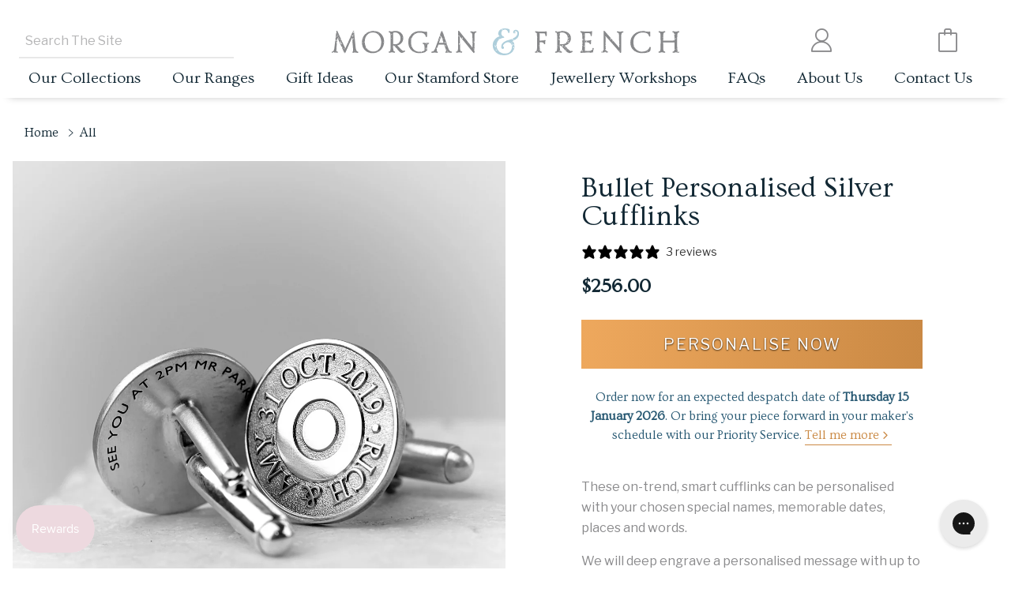

--- FILE ---
content_type: text/html; charset=utf-8
request_url: https://morganandfrench.com/en-us/products/bullet-personalised-silver-cufflinks
body_size: 173377
content:
<!doctype html>
  <html lang="en">
  <head>
    <!-- Render LayoutHub header content --><!--Content in content_for_header -->
<!--LayoutHub-Embed--><meta name="layouthub" /><link rel="stylesheet" href="https://fonts.googleapis.com/css?display=swap&family=Jost:100,200,300,400,500,600,700,800,900" /><link rel="stylesheet" type="text/css" href="[data-uri]" media="all">
<!--LH--><!--/LayoutHub-Embed--><!-- Page Title -->
    <title>Custom Silver Cufflinks | Silver Bullet Cufflinks | Morgan &amp; French</title>
  
    <!-- Meta Tags -->
    <meta charset="utf-8">
    <meta http-equiv="X-UA-Compatible" content="IE=edge">
    <meta name="description" content="Our Custom Silver Cufflinks are unique, handcrafted from sterling silver, and personalized with your chosen special words or dates. Made in Britain.">
    <meta name="viewport" content="width=device-width,initial-scale=1,shrink-to-fit=no">
    <link rel="canonical" href="https://morganandfrench.com/en-us/products/bullet-personalised-silver-cufflinks">

    <!-- schema: business + website -->
    <script type="application/ld+json">
    {
      "@context": "https://schema.org",
      "@type": "JewelryStore",
      "@id": "https://morganandfrench.com/#organization",
      "name": "Morgan \u0026amp; French",
      "alternateName": "Morgan and French",
      "url": "https://morganandfrench.com",
      
      "description": "Morgan & French is an independent UK jewellery brand specialising in handcrafted, personalised and memorial jewellery — bracelets, necklaces, rings and gifts, all made by a small creative team in Stamford and Biggleswade.",
      "slogan": "Handcrafted jewellery that tells your story.",
      "founder": {
        "@type": "Person",
        "name": "Lisa Morgan"
      },
      "foundingDate": "2006",
      "brand": {
        "@type": "Brand",
        "name": "Morgan & French"
      },
      "address": [
        {
          "@type": "PostalAddress",
          "streetAddress": "9a St George’s Square",
          "addressLocality": "Stamford",
          "postalCode": "PE9 2AE",
          "addressCountry": "GB"
        },
        {
          "@type": "PostalAddress",
          "streetAddress": "Old Victorian Fire Station, Town Centre",
          "addressLocality": "Biggleswade",
          "postalCode": "SG18 0JS",
          "addressCountry": "GB"
        }
      ],
      "areaServed": {
        "@type": "AdministrativeArea",
        "name": "United Kingdom"
      },
      "sameAs": [
        "https://www.facebook.com/<<<YOUR-FACEBOOK>>>",
        "https://www.instagram.com/<<<YOUR-INSTAGRAM>>>",
        "https://www.pinterest.com/<<<YOUR-PINTEREST>>>"
      ]
    }
    </script>
    <script type="application/ld+json">
    {
      "@context": "https://schema.org",
      "@type": "WebSite",
      "@id": "https://morganandfrench.com/#website",
      "url": "https://morganandfrench.com",
      "name": "Morgan \u0026amp; French",
      "publisher": {
        "@id": "https://morganandfrench.com/#organization"
      },
      "potentialAction": {
        "@type": "SearchAction",
        "target": "https://morganandfrench.com/search?q={search_term_string}",
        "query-input": "required name=search_term_string"
      }
    }
    </script>
    
    <link rel="dns-prefetch" href="https://cdn.shopify.com">
    <link rel="preconnect" href="https://cdn.shopify.com" crossorigin>

  
    <!-- Favicon and Touch Icons -->
    <link rel="apple-touch-icon" sizes="180x180" href="https://cdn.shopify.com/s/files/1/0450/0966/6211/files/apple-touch-icon.png?v=1726225090">
    <link rel="icon" type="image/png" sizes="32x32" href="https://cdn.shopify.com/s/files/1/0450/0966/6211/files/favicon-32x32.png">
    <link rel="icon" type="image/png" sizes="16x16" href="https://cdn.shopify.com/s/files/1/0450/0966/6211/files/favicon-16x16.png?v=1726225013">
    <link rel="manifest" href="https://cdn.shopify.com/s/files/1/0450/0966/6211/files/site.webmanifest?v=1726225089">
    <link rel="shortcut icon" href="https://cdn.shopify.com/s/files/1/0450/0966/6211/files/favicon_93121f17-b4e3-4f2f-a81e-6eb9bd241b1f.ico?v=1726225012">
  
    <!-- Shopify's Content for Header -->
    <script>window.performance && window.performance.mark && window.performance.mark('shopify.content_for_header.start');</script><meta name="google-site-verification" content="F0EgHiY72EhAbGbprGC4vjmEGDb3vCgF4R6H1EDOB9s">
<meta id="shopify-digital-wallet" name="shopify-digital-wallet" content="/45009666211/digital_wallets/dialog">
<meta name="shopify-checkout-api-token" content="6ae4a824e2aad541a8b71be39fccf792">
<meta id="in-context-paypal-metadata" data-shop-id="45009666211" data-venmo-supported="false" data-environment="production" data-locale="en_US" data-paypal-v4="true" data-currency="USD">
<link rel="alternate" hreflang="x-default" href="https://morganandfrench.com/products/bullet-personalised-silver-cufflinks">
<link rel="alternate" hreflang="en" href="https://morganandfrench.com/products/bullet-personalised-silver-cufflinks">
<link rel="alternate" hreflang="en-US" href="https://morganandfrench.com/en-us/products/bullet-personalised-silver-cufflinks">
<link rel="alternate" type="application/json+oembed" href="https://morganandfrench.com/en-us/products/bullet-personalised-silver-cufflinks.oembed">
<script async="async" src="/checkouts/internal/preloads.js?locale=en-US"></script>
<link rel="preconnect" href="https://shop.app" crossorigin="anonymous">
<script async="async" src="https://shop.app/checkouts/internal/preloads.js?locale=en-US&shop_id=45009666211" crossorigin="anonymous"></script>
<script id="apple-pay-shop-capabilities" type="application/json">{"shopId":45009666211,"countryCode":"GB","currencyCode":"USD","merchantCapabilities":["supports3DS"],"merchantId":"gid:\/\/shopify\/Shop\/45009666211","merchantName":"Morgan \u0026 French","requiredBillingContactFields":["postalAddress","email","phone"],"requiredShippingContactFields":["postalAddress","email","phone"],"shippingType":"shipping","supportedNetworks":["visa","maestro","masterCard","amex","discover","elo"],"total":{"type":"pending","label":"Morgan \u0026 French","amount":"1.00"},"shopifyPaymentsEnabled":true,"supportsSubscriptions":true}</script>
<script id="shopify-features" type="application/json">{"accessToken":"6ae4a824e2aad541a8b71be39fccf792","betas":["rich-media-storefront-analytics"],"domain":"morganandfrench.com","predictiveSearch":true,"shopId":45009666211,"locale":"en"}</script>
<script>var Shopify = Shopify || {};
Shopify.shop = "morgan-and-french.myshopify.com";
Shopify.locale = "en";
Shopify.currency = {"active":"USD","rate":"1.3713798"};
Shopify.country = "US";
Shopify.theme = {"name":"021025 - Compare at price","id":182279668085,"schema_name":"Themekit template theme","schema_version":"1.0.0","theme_store_id":null,"role":"main"};
Shopify.theme.handle = "null";
Shopify.theme.style = {"id":null,"handle":null};
Shopify.cdnHost = "morganandfrench.com/cdn";
Shopify.routes = Shopify.routes || {};
Shopify.routes.root = "/en-us/";</script>
<script type="module">!function(o){(o.Shopify=o.Shopify||{}).modules=!0}(window);</script>
<script>!function(o){function n(){var o=[];function n(){o.push(Array.prototype.slice.apply(arguments))}return n.q=o,n}var t=o.Shopify=o.Shopify||{};t.loadFeatures=n(),t.autoloadFeatures=n()}(window);</script>
<script>
  window.ShopifyPay = window.ShopifyPay || {};
  window.ShopifyPay.apiHost = "shop.app\/pay";
  window.ShopifyPay.redirectState = null;
</script>
<script id="shop-js-analytics" type="application/json">{"pageType":"product"}</script>
<script defer="defer" async type="module" src="//morganandfrench.com/cdn/shopifycloud/shop-js/modules/v2/client.init-shop-cart-sync_IZsNAliE.en.esm.js"></script>
<script defer="defer" async type="module" src="//morganandfrench.com/cdn/shopifycloud/shop-js/modules/v2/chunk.common_0OUaOowp.esm.js"></script>
<script type="module">
  await import("//morganandfrench.com/cdn/shopifycloud/shop-js/modules/v2/client.init-shop-cart-sync_IZsNAliE.en.esm.js");
await import("//morganandfrench.com/cdn/shopifycloud/shop-js/modules/v2/chunk.common_0OUaOowp.esm.js");

  window.Shopify.SignInWithShop?.initShopCartSync?.({"fedCMEnabled":true,"windoidEnabled":true});

</script>
<script>
  window.Shopify = window.Shopify || {};
  if (!window.Shopify.featureAssets) window.Shopify.featureAssets = {};
  window.Shopify.featureAssets['shop-js'] = {"shop-cart-sync":["modules/v2/client.shop-cart-sync_DLOhI_0X.en.esm.js","modules/v2/chunk.common_0OUaOowp.esm.js"],"init-fed-cm":["modules/v2/client.init-fed-cm_C6YtU0w6.en.esm.js","modules/v2/chunk.common_0OUaOowp.esm.js"],"shop-button":["modules/v2/client.shop-button_BCMx7GTG.en.esm.js","modules/v2/chunk.common_0OUaOowp.esm.js"],"shop-cash-offers":["modules/v2/client.shop-cash-offers_BT26qb5j.en.esm.js","modules/v2/chunk.common_0OUaOowp.esm.js","modules/v2/chunk.modal_CGo_dVj3.esm.js"],"init-windoid":["modules/v2/client.init-windoid_B9PkRMql.en.esm.js","modules/v2/chunk.common_0OUaOowp.esm.js"],"init-shop-email-lookup-coordinator":["modules/v2/client.init-shop-email-lookup-coordinator_DZkqjsbU.en.esm.js","modules/v2/chunk.common_0OUaOowp.esm.js"],"shop-toast-manager":["modules/v2/client.shop-toast-manager_Di2EnuM7.en.esm.js","modules/v2/chunk.common_0OUaOowp.esm.js"],"shop-login-button":["modules/v2/client.shop-login-button_BtqW_SIO.en.esm.js","modules/v2/chunk.common_0OUaOowp.esm.js","modules/v2/chunk.modal_CGo_dVj3.esm.js"],"avatar":["modules/v2/client.avatar_BTnouDA3.en.esm.js"],"pay-button":["modules/v2/client.pay-button_CWa-C9R1.en.esm.js","modules/v2/chunk.common_0OUaOowp.esm.js"],"init-shop-cart-sync":["modules/v2/client.init-shop-cart-sync_IZsNAliE.en.esm.js","modules/v2/chunk.common_0OUaOowp.esm.js"],"init-customer-accounts":["modules/v2/client.init-customer-accounts_DenGwJTU.en.esm.js","modules/v2/client.shop-login-button_BtqW_SIO.en.esm.js","modules/v2/chunk.common_0OUaOowp.esm.js","modules/v2/chunk.modal_CGo_dVj3.esm.js"],"init-shop-for-new-customer-accounts":["modules/v2/client.init-shop-for-new-customer-accounts_JdHXxpS9.en.esm.js","modules/v2/client.shop-login-button_BtqW_SIO.en.esm.js","modules/v2/chunk.common_0OUaOowp.esm.js","modules/v2/chunk.modal_CGo_dVj3.esm.js"],"init-customer-accounts-sign-up":["modules/v2/client.init-customer-accounts-sign-up_D6__K_p8.en.esm.js","modules/v2/client.shop-login-button_BtqW_SIO.en.esm.js","modules/v2/chunk.common_0OUaOowp.esm.js","modules/v2/chunk.modal_CGo_dVj3.esm.js"],"checkout-modal":["modules/v2/client.checkout-modal_C_ZQDY6s.en.esm.js","modules/v2/chunk.common_0OUaOowp.esm.js","modules/v2/chunk.modal_CGo_dVj3.esm.js"],"shop-follow-button":["modules/v2/client.shop-follow-button_XetIsj8l.en.esm.js","modules/v2/chunk.common_0OUaOowp.esm.js","modules/v2/chunk.modal_CGo_dVj3.esm.js"],"lead-capture":["modules/v2/client.lead-capture_DvA72MRN.en.esm.js","modules/v2/chunk.common_0OUaOowp.esm.js","modules/v2/chunk.modal_CGo_dVj3.esm.js"],"shop-login":["modules/v2/client.shop-login_ClXNxyh6.en.esm.js","modules/v2/chunk.common_0OUaOowp.esm.js","modules/v2/chunk.modal_CGo_dVj3.esm.js"],"payment-terms":["modules/v2/client.payment-terms_CNlwjfZz.en.esm.js","modules/v2/chunk.common_0OUaOowp.esm.js","modules/v2/chunk.modal_CGo_dVj3.esm.js"]};
</script>
<script>(function() {
  var isLoaded = false;
  function asyncLoad() {
    if (isLoaded) return;
    isLoaded = true;
    var urls = ["https:\/\/ecommplugins-scripts.trustpilot.com\/v2.1\/js\/header.min.js?settings=eyJrZXkiOiIyYjg4TnBVTjN6WDVIM2RzIiwicyI6InNrdSJ9\u0026v=2.5\u0026shop=morgan-and-french.myshopify.com","https:\/\/ecommplugins-trustboxsettings.trustpilot.com\/morgan-and-french.myshopify.com.js?settings=1664274239615\u0026shop=morgan-and-french.myshopify.com","\/\/cdn.shopify.com\/proxy\/afa5e2ec3c72af1ce9f846d8bf48b4959297e2af4f5479c2a45303bbc9a58827\/bingshoppingtool-t2app-prod.trafficmanager.net\/uet\/tracking_script?shop=morgan-and-french.myshopify.com\u0026sp-cache-control=cHVibGljLCBtYXgtYWdlPTkwMA","\/\/cdn.shopify.com\/proxy\/afa5e2ec3c72af1ce9f846d8bf48b4959297e2af4f5479c2a45303bbc9a58827\/bingshoppingtool-t2app-prod.trafficmanager.net\/uet\/tracking_script?shop=morgan-and-french.myshopify.com\u0026sp-cache-control=cHVibGljLCBtYXgtYWdlPTkwMA","https:\/\/widget.trustpilot.com\/bootstrap\/v5\/tp.widget.sync.bootstrap.min.js?shop=morgan-and-french.myshopify.com","https:\/\/feed.omegacommerce.com\/js\/init.js?shop=morgan-and-french.myshopify.com","https:\/\/faq-king.com\/scripts\/faq_king_fly_out08205d4226bd9c9939ae45f3248900b2.js?shop=morgan-and-french.myshopify.com","https:\/\/cdn.shopify.com\/s\/files\/1\/0450\/0966\/6211\/t\/19\/assets\/globo.filter.init.js?shop=morgan-and-french.myshopify.com","https:\/\/faq-king.com\/scripts\/faq_app_bea35b0dfecf2afae6ca164d61816028.js?shop=morgan-and-french.myshopify.com","https:\/\/config.gorgias.chat\/bundle-loader\/01GYCCBMVKPZSTHRNRGFXG6QNR?source=shopify1click\u0026shop=morgan-and-french.myshopify.com","https:\/\/dr4qe3ddw9y32.cloudfront.net\/awin-shopify-integration-code.js?aid=18177\u0026v=shopifyApp_5.2.3\u0026ts=1762169580390\u0026shop=morgan-and-french.myshopify.com","https:\/\/s3.eu-west-1.amazonaws.com\/production-klarna-il-shopify-osm\/0b7fe7c4a98ef8166eeafee767bc667686567a25\/morgan-and-french.myshopify.com-1762338544494.js?shop=morgan-and-french.myshopify.com","https:\/\/cdn.9gtb.com\/loader.js?g_cvt_id=6db27de3-3260-4166-aba7-9c3f2d368d58\u0026shop=morgan-and-french.myshopify.com"];
    for (var i = 0; i < urls.length; i++) {
      var s = document.createElement('script');
      s.type = 'text/javascript';
      s.async = true;
      s.src = urls[i];
      var x = document.getElementsByTagName('script')[0];
      x.parentNode.insertBefore(s, x);
    }
  };
  if(window.attachEvent) {
    window.attachEvent('onload', asyncLoad);
  } else {
    window.addEventListener('load', asyncLoad, false);
  }
})();</script>
<script id="__st">var __st={"a":45009666211,"offset":0,"reqid":"2e37802d-6814-49ac-8209-6e235978375a-1768364390","pageurl":"morganandfrench.com\/en-us\/products\/bullet-personalised-silver-cufflinks","u":"cceee09151db","p":"product","rtyp":"product","rid":7253755461795};</script>
<script>window.ShopifyPaypalV4VisibilityTracking = true;</script>
<script id="captcha-bootstrap">!function(){'use strict';const t='contact',e='account',n='new_comment',o=[[t,t],['blogs',n],['comments',n],[t,'customer']],c=[[e,'customer_login'],[e,'guest_login'],[e,'recover_customer_password'],[e,'create_customer']],r=t=>t.map((([t,e])=>`form[action*='/${t}']:not([data-nocaptcha='true']) input[name='form_type'][value='${e}']`)).join(','),a=t=>()=>t?[...document.querySelectorAll(t)].map((t=>t.form)):[];function s(){const t=[...o],e=r(t);return a(e)}const i='password',u='form_key',d=['recaptcha-v3-token','g-recaptcha-response','h-captcha-response',i],f=()=>{try{return window.sessionStorage}catch{return}},m='__shopify_v',_=t=>t.elements[u];function p(t,e,n=!1){try{const o=window.sessionStorage,c=JSON.parse(o.getItem(e)),{data:r}=function(t){const{data:e,action:n}=t;return t[m]||n?{data:e,action:n}:{data:t,action:n}}(c);for(const[e,n]of Object.entries(r))t.elements[e]&&(t.elements[e].value=n);n&&o.removeItem(e)}catch(o){console.error('form repopulation failed',{error:o})}}const l='form_type',E='cptcha';function T(t){t.dataset[E]=!0}const w=window,h=w.document,L='Shopify',v='ce_forms',y='captcha';let A=!1;((t,e)=>{const n=(g='f06e6c50-85a8-45c8-87d0-21a2b65856fe',I='https://cdn.shopify.com/shopifycloud/storefront-forms-hcaptcha/ce_storefront_forms_captcha_hcaptcha.v1.5.2.iife.js',D={infoText:'Protected by hCaptcha',privacyText:'Privacy',termsText:'Terms'},(t,e,n)=>{const o=w[L][v],c=o.bindForm;if(c)return c(t,g,e,D).then(n);var r;o.q.push([[t,g,e,D],n]),r=I,A||(h.body.append(Object.assign(h.createElement('script'),{id:'captcha-provider',async:!0,src:r})),A=!0)});var g,I,D;w[L]=w[L]||{},w[L][v]=w[L][v]||{},w[L][v].q=[],w[L][y]=w[L][y]||{},w[L][y].protect=function(t,e){n(t,void 0,e),T(t)},Object.freeze(w[L][y]),function(t,e,n,w,h,L){const[v,y,A,g]=function(t,e,n){const i=e?o:[],u=t?c:[],d=[...i,...u],f=r(d),m=r(i),_=r(d.filter((([t,e])=>n.includes(e))));return[a(f),a(m),a(_),s()]}(w,h,L),I=t=>{const e=t.target;return e instanceof HTMLFormElement?e:e&&e.form},D=t=>v().includes(t);t.addEventListener('submit',(t=>{const e=I(t);if(!e)return;const n=D(e)&&!e.dataset.hcaptchaBound&&!e.dataset.recaptchaBound,o=_(e),c=g().includes(e)&&(!o||!o.value);(n||c)&&t.preventDefault(),c&&!n&&(function(t){try{if(!f())return;!function(t){const e=f();if(!e)return;const n=_(t);if(!n)return;const o=n.value;o&&e.removeItem(o)}(t);const e=Array.from(Array(32),(()=>Math.random().toString(36)[2])).join('');!function(t,e){_(t)||t.append(Object.assign(document.createElement('input'),{type:'hidden',name:u})),t.elements[u].value=e}(t,e),function(t,e){const n=f();if(!n)return;const o=[...t.querySelectorAll(`input[type='${i}']`)].map((({name:t})=>t)),c=[...d,...o],r={};for(const[a,s]of new FormData(t).entries())c.includes(a)||(r[a]=s);n.setItem(e,JSON.stringify({[m]:1,action:t.action,data:r}))}(t,e)}catch(e){console.error('failed to persist form',e)}}(e),e.submit())}));const S=(t,e)=>{t&&!t.dataset[E]&&(n(t,e.some((e=>e===t))),T(t))};for(const o of['focusin','change'])t.addEventListener(o,(t=>{const e=I(t);D(e)&&S(e,y())}));const B=e.get('form_key'),M=e.get(l),P=B&&M;t.addEventListener('DOMContentLoaded',(()=>{const t=y();if(P)for(const e of t)e.elements[l].value===M&&p(e,B);[...new Set([...A(),...v().filter((t=>'true'===t.dataset.shopifyCaptcha))])].forEach((e=>S(e,t)))}))}(h,new URLSearchParams(w.location.search),n,t,e,['guest_login'])})(!0,!0)}();</script>
<script integrity="sha256-4kQ18oKyAcykRKYeNunJcIwy7WH5gtpwJnB7kiuLZ1E=" data-source-attribution="shopify.loadfeatures" defer="defer" src="//morganandfrench.com/cdn/shopifycloud/storefront/assets/storefront/load_feature-a0a9edcb.js" crossorigin="anonymous"></script>
<script crossorigin="anonymous" defer="defer" src="//morganandfrench.com/cdn/shopifycloud/storefront/assets/shopify_pay/storefront-65b4c6d7.js?v=20250812"></script>
<script data-source-attribution="shopify.dynamic_checkout.dynamic.init">var Shopify=Shopify||{};Shopify.PaymentButton=Shopify.PaymentButton||{isStorefrontPortableWallets:!0,init:function(){window.Shopify.PaymentButton.init=function(){};var t=document.createElement("script");t.src="https://morganandfrench.com/cdn/shopifycloud/portable-wallets/latest/portable-wallets.en.js",t.type="module",document.head.appendChild(t)}};
</script>
<script data-source-attribution="shopify.dynamic_checkout.buyer_consent">
  function portableWalletsHideBuyerConsent(e){var t=document.getElementById("shopify-buyer-consent"),n=document.getElementById("shopify-subscription-policy-button");t&&n&&(t.classList.add("hidden"),t.setAttribute("aria-hidden","true"),n.removeEventListener("click",e))}function portableWalletsShowBuyerConsent(e){var t=document.getElementById("shopify-buyer-consent"),n=document.getElementById("shopify-subscription-policy-button");t&&n&&(t.classList.remove("hidden"),t.removeAttribute("aria-hidden"),n.addEventListener("click",e))}window.Shopify?.PaymentButton&&(window.Shopify.PaymentButton.hideBuyerConsent=portableWalletsHideBuyerConsent,window.Shopify.PaymentButton.showBuyerConsent=portableWalletsShowBuyerConsent);
</script>
<script data-source-attribution="shopify.dynamic_checkout.cart.bootstrap">document.addEventListener("DOMContentLoaded",(function(){function t(){return document.querySelector("shopify-accelerated-checkout-cart, shopify-accelerated-checkout")}if(t())Shopify.PaymentButton.init();else{new MutationObserver((function(e,n){t()&&(Shopify.PaymentButton.init(),n.disconnect())})).observe(document.body,{childList:!0,subtree:!0})}}));
</script>
<link id="shopify-accelerated-checkout-styles" rel="stylesheet" media="screen" href="https://morganandfrench.com/cdn/shopifycloud/portable-wallets/latest/accelerated-checkout-backwards-compat.css" crossorigin="anonymous">
<style id="shopify-accelerated-checkout-cart">
        #shopify-buyer-consent {
  margin-top: 1em;
  display: inline-block;
  width: 100%;
}

#shopify-buyer-consent.hidden {
  display: none;
}

#shopify-subscription-policy-button {
  background: none;
  border: none;
  padding: 0;
  text-decoration: underline;
  font-size: inherit;
  cursor: pointer;
}

#shopify-subscription-policy-button::before {
  box-shadow: none;
}

      </style>
<script id="sections-script" data-sections="product-recommendations" defer="defer" src="//morganandfrench.com/cdn/shop/t/62/compiled_assets/scripts.js?7482"></script>
<script>window.performance && window.performance.mark && window.performance.mark('shopify.content_for_header.end');</script>
  
    <!-- Inline Critical CSS to hide mobile menu on desktop -->
    <style>
      @media (min-width: 992px) {
        .mobile-menu {
          display: none !important;
        }
      }
      /* Lock horizontal overflow to keep page locked to viewport */
      html, body {
        overflow-x: hidden;
      }
    </style>
    
    <!-- App-specific CSS (using Shopify's stylesheet_tag filter with preload) -->
    <link href="//morganandfrench.com/cdn/shop/t/62/assets/app.css?v=67837390840816918241762011968" rel="stylesheet" type="text/css" media="all" />
  
    <!-- Trustpilot Scripts - Using async attribute -->
    <script async>
      (function(w,d,s,r,n){
        w.TrustpilotObject=n;
        w[n]=w[n]||function(){(w[n].q=w[n].q||[]).push(arguments)};
        var a=d.createElement(s);
        a.async = 1;
        a.src = r;
        a.type = 'text/javascript';
        var f = d.getElementsByTagName(s)[0];
        f.parentNode.insertBefore(a, f);
      })(window, document, 'script', 'https://invitejs.trustpilot.com/tp.min.js', 'tp');
      tp('register', '2b88NpUN3zX5H3ds');
    </script>
    <script async src="//widget.trustpilot.com/bootstrap/v5/tp.widget.bootstrap.min.js"></script>

  
    <!-- Picturefill for Supporting Older Browsers - Using defer attribute -->
    <script>
      document.createElement("picture");
    </script>
    <script defer src="//morganandfrench.com/cdn/shop/t/62/assets/picturefill.min.js?v=84118386600639707581759404740"></script>
  
    <!-- Preload fonts -->
    <link href="//morganandfrench.com/cdn/shop/t/62/assets/LibreFranklin-Regular.woff2?v=23258780058464162071759404740" as="font" type="font/woff2" crossorigin="anonymous" rel="preload">
    <link href="//morganandfrench.com/cdn/shop/t/62/assets/LibreFranklin-SemiBold.woff2?v=80460855127898014971759404740" as="font" type="font/woff2" crossorigin="anonymous" rel="preload">
    <link href="//morganandfrench.com/cdn/shop/t/62/assets/LibreFranklin-Bold.woff2?v=179284820836873111421759404740" as="font" type="font/woff2" crossorigin="anonymous" rel="preload">
    <link href="//morganandfrench.com/cdn/shop/t/62/assets/LibreFranklin-BoldItalic.woff2?v=164705517827453861551759404740" as="font" type="font/woff2" crossorigin="anonymous" rel="preload">
    <link href="//morganandfrench.com/cdn/shop/t/62/assets/LibreFranklin-Italic.woff2?v=36806710602914036151759404740" as="font" type="font/woff2" crossorigin="anonymous" rel="preload">
    <link href="//morganandfrench.com/cdn/shop/t/62/assets/Ovo.woff2?v=49354773998640436341759404740" as="font" type="font/woff2" crossorigin="anonymous" rel="preload">
    <link href="//morganandfrench.com/cdn/shop/t/62/assets/Poppins-Regular.woff2?v=36635007855721191921759404740" as="font" type="font/woff2" crossorigin="anonymous" rel="preload">
  

    <!-- Load first hero image quicker -->
    
  
    <script defer src="//morganandfrench.com/cdn/shop/t/62/assets/reset-password.js?v=64936038148086922181759404740"></script>

  <!-- BEGIN app block: shopify://apps/pandectes-gdpr/blocks/banner/58c0baa2-6cc1-480c-9ea6-38d6d559556a --><script>
  if (new URL(window.location.href).searchParams.get('trace') === '*') {
    console.log('pandectes metafields', {"banner":{"store":{"id":45009666211,"plan":"plus","theme":"021025 - Compare at price","primaryLocale":"en","adminMode":false,"headless":false,"storefrontRootDomain":"","checkoutRootDomain":"","storefrontAccessToken":""},"tsPublished":1767361235,"declaration":{"declDays":"","declName":"","declPath":"","declType":"","isActive":false,"showType":true,"declHours":"","declWeeks":"","declYears":"","declDomain":"","declMonths":"","declMinutes":"","declPurpose":"","declSeconds":"","declSession":"","showPurpose":false,"declProvider":"","showProvider":true,"declIntroText":"","declRetention":"","declFirstParty":"","declThirdParty":"","showDateGenerated":true},"language":{"unpublished":[],"languageMode":"Single","fallbackLanguage":"en","languageDetection":"locale","languagesSupported":[]},"texts":{"managed":{"headerText":{"en":"We respect your privacy"},"consentText":{"en":"This website uses cookies to ensure you get the best experience."},"linkText":{"en":"Learn more"},"imprintText":{"en":"Imprint"},"googleLinkText":{"en":"Google's Privacy Terms"},"allowButtonText":{"en":"Accept"},"denyButtonText":{"en":"Decline"},"dismissButtonText":{"en":"Ok"},"leaveSiteButtonText":{"en":"Leave this site"},"preferencesButtonText":{"en":"Preferences"},"cookiePolicyText":{"en":"Cookie policy"},"preferencesPopupTitleText":{"en":"Manage consent preferences"},"preferencesPopupIntroText":{"en":"We use cookies to optimize website functionality, analyze the performance, and provide personalized experience to you. Some cookies are essential to make the website operate and function correctly. Those cookies cannot be disabled. In this window you can manage your preference of cookies."},"preferencesPopupSaveButtonText":{"en":"Save preferences"},"preferencesPopupCloseButtonText":{"en":"Close"},"preferencesPopupAcceptAllButtonText":{"en":"Accept all"},"preferencesPopupRejectAllButtonText":{"en":"Reject all"},"cookiesDetailsText":{"en":"Cookies details"},"preferencesPopupAlwaysAllowedText":{"en":"Always allowed"},"accessSectionParagraphText":{"en":"You have the right to request access to your data at any time."},"accessSectionTitleText":{"en":"Data portability"},"accessSectionAccountInfoActionText":{"en":"Personal data"},"accessSectionDownloadReportActionText":{"en":"Request export"},"accessSectionGDPRRequestsActionText":{"en":"Data subject requests"},"accessSectionOrdersRecordsActionText":{"en":"Orders"},"rectificationSectionParagraphText":{"en":"You have the right to request your data to be updated whenever you think it is appropriate."},"rectificationSectionTitleText":{"en":"Data Rectification"},"rectificationCommentPlaceholder":{"en":"Describe what you want to be updated"},"rectificationCommentValidationError":{"en":"Comment is required"},"rectificationSectionEditAccountActionText":{"en":"Request an update"},"erasureSectionTitleText":{"en":"Right to be forgotten"},"erasureSectionParagraphText":{"en":"You have the right to ask all your data to be erased. After that, you will no longer be able to access your account."},"erasureSectionRequestDeletionActionText":{"en":"Request personal data deletion"},"consentDate":{"en":"Consent date"},"consentId":{"en":"Consent ID"},"consentSectionChangeConsentActionText":{"en":"Change consent preference"},"consentSectionConsentedText":{"en":"You consented to the cookies policy of this website on"},"consentSectionNoConsentText":{"en":"You have not consented to the cookies policy of this website."},"consentSectionTitleText":{"en":"Your cookie consent"},"consentStatus":{"en":"Consent preference"},"confirmationFailureMessage":{"en":"Your request was not verified. Please try again and if problem persists, contact store owner for assistance"},"confirmationFailureTitle":{"en":"A problem occurred"},"confirmationSuccessMessage":{"en":"We will soon get back to you as to your request."},"confirmationSuccessTitle":{"en":"Your request is verified"},"guestsSupportEmailFailureMessage":{"en":"Your request was not submitted. Please try again and if problem persists, contact store owner for assistance."},"guestsSupportEmailFailureTitle":{"en":"A problem occurred"},"guestsSupportEmailPlaceholder":{"en":"E-mail address"},"guestsSupportEmailSuccessMessage":{"en":"If you are registered as a customer of this store, you will soon receive an email with instructions on how to proceed."},"guestsSupportEmailSuccessTitle":{"en":"Thank you for your request"},"guestsSupportEmailValidationError":{"en":"Email is not valid"},"guestsSupportInfoText":{"en":"Please login with your customer account to further proceed."},"submitButton":{"en":"Submit"},"submittingButton":{"en":"Submitting..."},"cancelButton":{"en":"Cancel"},"declIntroText":{"en":"We use cookies to optimize website functionality, analyze the performance, and provide personalized experience to you. Some cookies are essential to make the website operate and function correctly. Those cookies cannot be disabled. In this window you can manage your preference of cookies."},"declName":{"en":"Name"},"declPurpose":{"en":"Purpose"},"declType":{"en":"Type"},"declRetention":{"en":"Retention"},"declProvider":{"en":"Provider"},"declFirstParty":{"en":"First-party"},"declThirdParty":{"en":"Third-party"},"declSeconds":{"en":"seconds"},"declMinutes":{"en":"minutes"},"declHours":{"en":"hours"},"declDays":{"en":"days"},"declWeeks":{"en":"week(s)"},"declMonths":{"en":"months"},"declYears":{"en":"years"},"declSession":{"en":"Session"},"declDomain":{"en":"Domain"},"declPath":{"en":"Path"}},"categories":{"strictlyNecessaryCookiesTitleText":{"en":"Strictly necessary cookies"},"strictlyNecessaryCookiesDescriptionText":{"en":"These cookies are essential in order to enable you to move around the website and use its features, such as accessing secure areas of the website. The website cannot function properly without these cookies."},"functionalityCookiesTitleText":{"en":"Functional cookies"},"functionalityCookiesDescriptionText":{"en":"These cookies enable the site to provide enhanced functionality and personalisation. They may be set by us or by third party providers whose services we have added to our pages. If you do not allow these cookies then some or all of these services may not function properly."},"performanceCookiesTitleText":{"en":"Performance cookies"},"performanceCookiesDescriptionText":{"en":"These cookies enable us to monitor and improve the performance of our website. For example, they allow us to count visits, identify traffic sources and see which parts of the site are most popular."},"targetingCookiesTitleText":{"en":"Targeting cookies"},"targetingCookiesDescriptionText":{"en":"These cookies may be set through our site by our advertising partners. They may be used by those companies to build a profile of your interests and show you relevant adverts on other sites.    They do not store directly personal information, but are based on uniquely identifying your browser and internet device. If you do not allow these cookies, you will experience less targeted advertising."},"unclassifiedCookiesTitleText":{"en":"Unclassified cookies"},"unclassifiedCookiesDescriptionText":{"en":"Unclassified cookies are cookies that we are in the process of classifying, together with the providers of individual cookies."}},"auto":{}},"library":{"previewMode":false,"fadeInTimeout":0,"defaultBlocked":7,"showLink":true,"showImprintLink":false,"showGoogleLink":false,"enabled":true,"cookie":{"expiryDays":365,"secure":true,"domain":""},"dismissOnScroll":false,"dismissOnWindowClick":false,"dismissOnTimeout":false,"palette":{"popup":{"background":"#FFFFFF","backgroundForCalculations":{"a":1,"b":255,"g":255,"r":255},"text":"#000000"},"button":{"background":"transparent","backgroundForCalculations":{"a":1,"b":255,"g":255,"r":255},"text":"#000000","textForCalculation":{"a":1,"b":0,"g":0,"r":0},"border":"#000000"}},"content":{"href":"\/policies\/privacy-policy","imprintHref":"","close":"\u0026#10005;","target":"","logo":"\u003cimg class=\"cc-banner-logo\" style=\"max-height: 40px;\" src=\"https:\/\/morgan-and-french.myshopify.com\/cdn\/shop\/files\/pandectes-banner-logo.png\" alt=\"Cookie banner\" \/\u003e"},"window":"\u003cdiv role=\"dialog\" aria-label=\"{{header}}\" aria-describedby=\"cookieconsent:desc\" id=\"pandectes-banner\" class=\"cc-window-wrapper cc-bottom-center-wrapper\"\u003e\u003cdiv class=\"pd-cookie-banner-window cc-window {{classes}}\"\u003e{{children}}\u003c\/div\u003e\u003c\/div\u003e","compliance":{"custom":"\u003cdiv class=\"cc-compliance cc-highlight\"\u003e{{preferences}}{{allow}}\u003c\/div\u003e"},"type":"custom","layouts":{"basic":"{{logo}}{{messagelink}}{{compliance}}"},"position":"bottom-center","theme":"wired","revokable":false,"animateRevokable":false,"revokableReset":false,"revokableLogoUrl":"https:\/\/morgan-and-french.myshopify.com\/cdn\/shop\/files\/pandectes-reopen-logo.png","revokablePlacement":"bottom-left","revokableMarginHorizontal":15,"revokableMarginVertical":15,"static":false,"autoAttach":true,"hasTransition":true,"blacklistPage":[""],"elements":{"close":"\u003cbutton aria-label=\"\" type=\"button\" class=\"cc-close\"\u003e{{close}}\u003c\/button\u003e","dismiss":"\u003cbutton type=\"button\" class=\"cc-btn cc-btn-decision cc-dismiss\"\u003e{{dismiss}}\u003c\/button\u003e","allow":"\u003cbutton type=\"button\" class=\"cc-btn cc-btn-decision cc-allow\"\u003e{{allow}}\u003c\/button\u003e","deny":"\u003cbutton type=\"button\" class=\"cc-btn cc-btn-decision cc-deny\"\u003e{{deny}}\u003c\/button\u003e","preferences":"\u003cbutton type=\"button\" class=\"cc-btn cc-settings\" aria-controls=\"pd-cp-preferences\" onclick=\"Pandectes.fn.openPreferences()\"\u003e{{preferences}}\u003c\/button\u003e"}},"geolocation":{"auOnly":false,"brOnly":false,"caOnly":false,"chOnly":false,"euOnly":true,"jpOnly":false,"nzOnly":false,"quOnly":false,"thOnly":false,"zaOnly":false,"canadaOnly":false,"canadaLaw25":false,"canadaPipeda":false,"globalVisibility":false},"dsr":{"guestsSupport":false,"accessSectionDownloadReportAuto":false},"banner":{"resetTs":1762338776,"extraCss":"        .cc-banner-logo {max-width: 24em!important;}    @media(min-width: 768px) {.cc-window.cc-floating{max-width: 24em!important;width: 24em!important;}}    .cc-message, .pd-cookie-banner-window .cc-header, .cc-logo {text-align: left}    .cc-window-wrapper{z-index: 2147483647;}    .cc-window{z-index: 2147483647;font-family: inherit;}    .pd-cookie-banner-window .cc-header{font-family: inherit;}    .pd-cp-ui{font-family: inherit; background-color: #FFFFFF;color:#000000;}    button.pd-cp-btn, a.pd-cp-btn{}    input + .pd-cp-preferences-slider{background-color: rgba(0, 0, 0, 0.3)}    .pd-cp-scrolling-section::-webkit-scrollbar{background-color: rgba(0, 0, 0, 0.3)}    input:checked + .pd-cp-preferences-slider{background-color: rgba(0, 0, 0, 1)}    .pd-cp-scrolling-section::-webkit-scrollbar-thumb {background-color: rgba(0, 0, 0, 1)}    .pd-cp-ui-close{color:#000000;}    .pd-cp-preferences-slider:before{background-color: #FFFFFF}    .pd-cp-title:before {border-color: #000000!important}    .pd-cp-preferences-slider{background-color:#000000}    .pd-cp-toggle{color:#000000!important}    @media(max-width:699px) {.pd-cp-ui-close-top svg {fill: #000000}}    .pd-cp-toggle:hover,.pd-cp-toggle:visited,.pd-cp-toggle:active{color:#000000!important}    .pd-cookie-banner-window {box-shadow: 0 0 18px rgb(0 0 0 \/ 20%);}  ","customJavascript":{"useButtons":true},"showPoweredBy":false,"logoHeight":40,"revokableTrigger":false,"hybridStrict":false,"cookiesBlockedByDefault":"7","isActive":true,"implicitSavePreferences":false,"cookieIcon":true,"blockBots":false,"showCookiesDetails":true,"hasTransition":true,"blockingPage":false,"showOnlyLandingPage":false,"leaveSiteUrl":"https:\/\/pandectes.io","linkRespectStoreLang":false},"cookies":{"0":[{"name":"cart_currency","type":"http","domain":"morganandfrench.com","path":"\/","provider":"Shopify","firstParty":true,"retention":"2 week(s)","session":false,"expires":2,"unit":"declWeeks","purpose":{"en":"Used after a checkout is completed to initialize a new empty cart with the same currency as the one just used."}},{"name":"localization","type":"http","domain":"morganandfrench.com","path":"\/","provider":"Shopify","firstParty":true,"retention":"1 year(s)","session":false,"expires":1,"unit":"declYears","purpose":{"en":"Used to localize the cart to the correct country."}},{"name":"keep_alive","type":"http","domain":"morganandfrench.com","path":"\/","provider":"Shopify","firstParty":true,"retention":"Session","session":true,"expires":-56,"unit":"declYears","purpose":{"en":"Used when international domain redirection is enabled to determine if a request is the first one of a session."}},{"name":"cart","type":"http","domain":"morganandfrench.com","path":"\/","provider":"Shopify","firstParty":true,"retention":"1 month(s)","session":false,"expires":1,"unit":"declMonths","purpose":{"en":"Contains information related to the user's cart."}},{"name":"master_device_id","type":"http","domain":"morganandfrench.com","path":"\/","provider":"Shopify","firstParty":true,"retention":"1 year(s)","session":false,"expires":1,"unit":"declYears","purpose":{"en":"Permanent device identifier."}},{"name":"storefront_digest","type":"http","domain":"morganandfrench.com","path":"\/","provider":"Shopify","firstParty":true,"retention":"1 year(s)","session":false,"expires":1,"unit":"declYears","purpose":{"en":"Stores a digest of the storefront password, allowing merchants to preview their storefront while it's password protected."}},{"name":"_tracking_consent","type":"http","domain":"morganandfrench.com","path":"\/","provider":"Shopify","firstParty":true,"retention":"1 year(s)","session":false,"expires":1,"unit":"declYears","purpose":{"en":"Used to store a user's preferences if a merchant has set up privacy rules in the visitor's region."}},{"name":"_shopify_country","type":"http","domain":"morganandfrench.com","path":"\/","provider":"Shopify","firstParty":true,"retention":"30 minute(s)","session":false,"expires":30,"unit":"declMinutes","purpose":{"en":"Used for Plus shops where pricing currency\/country is set from GeoIP by helping avoid GeoIP lookups after the first request."}},{"name":"shopify_pay_redirect","type":"http","domain":"morganandfrench.com","path":"\/","provider":"Shopify","firstParty":true,"retention":"1 year(s)","session":false,"expires":1,"unit":"declYears","purpose":{"en":"Used to accelerate the checkout process when the buyer has a Shop Pay account."}},{"name":"_shopify_essential","type":"http","domain":"morganandfrench.com","path":"\/","provider":"Shopify","firstParty":true,"retention":"1 year(s)","session":false,"expires":1,"unit":"declYears","purpose":{"en":"Contains essential information for the correct functionality of a store such as session and checkout information and anti-tampering data."}},{"name":"_ab","type":"http","domain":"morganandfrench.com","path":"\/","provider":"Shopify","firstParty":true,"retention":"1 year(s)","session":false,"expires":1,"unit":"declYears","purpose":{"en":"Used to control when the admin bar is shown on the storefront."}},{"name":"shop_pay_accelerated","type":"http","domain":"morganandfrench.com","path":"\/","provider":"Shopify","firstParty":true,"retention":"1 year(s)","session":false,"expires":1,"unit":"declYears","purpose":{"en":"Indicates if a buyer is eligible for Shop Pay accelerated checkout."}},{"name":"discount_code","type":"http","domain":"morganandfrench.com","path":"\/","provider":"Shopify","firstParty":true,"retention":"Session","session":true,"expires":1,"unit":"declDays","purpose":{"en":"Stores a discount code (received from an online store visit with a URL parameter) in order to the next checkout."}},{"name":"order","type":"http","domain":"morganandfrench.com","path":"\/","provider":"Shopify","firstParty":true,"retention":"3 week(s)","session":false,"expires":3,"unit":"declWeeks","purpose":{"en":"Used to allow access to the data of the order details page of the buyer."}},{"name":"login_with_shop_finalize","type":"http","domain":"morganandfrench.com","path":"\/","provider":"Shopify","firstParty":true,"retention":"5 minute(s)","session":false,"expires":5,"unit":"declMinutes","purpose":{"en":"Used to facilitate login with Shop."}},{"name":"_abv","type":"http","domain":"morganandfrench.com","path":"\/","provider":"Shopify","firstParty":true,"retention":"1 year(s)","session":false,"expires":1,"unit":"declYears","purpose":{"en":"Persist the collapsed state of the admin bar."}},{"name":"_identity_session","type":"http","domain":"morganandfrench.com","path":"\/","provider":"Shopify","firstParty":true,"retention":"2 year(s)","session":false,"expires":2,"unit":"declYears","purpose":{"en":"Contains the identity session identifier of the user."}},{"name":"_master_udr","type":"http","domain":"morganandfrench.com","path":"\/","provider":"Shopify","firstParty":true,"retention":"Session","session":true,"expires":1,"unit":"declSeconds","purpose":{"en":"Permanent device identifier."}},{"name":"shopify_pay","type":"http","domain":"morganandfrench.com","path":"\/","provider":"Shopify","firstParty":true,"retention":"1 year(s)","session":false,"expires":1,"unit":"declYears","purpose":{"en":"Used to log in a buyer into Shop Pay when they come back to checkout on the same store."}},{"name":"user","type":"http","domain":"morganandfrench.com","path":"\/","provider":"Shopify","firstParty":true,"retention":"1 year(s)","session":false,"expires":1,"unit":"declYears","purpose":{"en":"Used in connection with Shop login."}},{"name":"user_cross_site","type":"http","domain":"morganandfrench.com","path":"\/","provider":"Shopify","firstParty":true,"retention":"1 year(s)","session":false,"expires":1,"unit":"declYears","purpose":{"en":"Used in connection with Shop login."}},{"name":"_shopify_essential","type":"http","domain":"account.morganandfrench.com","path":"\/","provider":"Shopify","firstParty":true,"retention":"1 year(s)","session":false,"expires":1,"unit":"declYears","purpose":{"en":"Contains essential information for the correct functionality of a store such as session and checkout information and anti-tampering data."}},{"name":"_ab","type":"http","domain":"account.morganandfrench.com","path":"\/","provider":"Shopify","firstParty":true,"retention":"1 year(s)","session":false,"expires":1,"unit":"declYears","purpose":{"en":"Used to control when the admin bar is shown on the storefront."}},{"name":"master_device_id","type":"http","domain":"account.morganandfrench.com","path":"\/","provider":"Shopify","firstParty":true,"retention":"1 year(s)","session":false,"expires":1,"unit":"declYears","purpose":{"en":"Permanent device identifier."}},{"name":"storefront_digest","type":"http","domain":"account.morganandfrench.com","path":"\/","provider":"Shopify","firstParty":true,"retention":"1 year(s)","session":false,"expires":1,"unit":"declYears","purpose":{"en":"Stores a digest of the storefront password, allowing merchants to preview their storefront while it's password protected."}},{"name":"_tracking_consent","type":"http","domain":"account.morganandfrench.com","path":"\/","provider":"Shopify","firstParty":true,"retention":"1 year(s)","session":false,"expires":1,"unit":"declYears","purpose":{"en":"Used to store a user's preferences if a merchant has set up privacy rules in the visitor's region."}},{"name":"_shopify_country","type":"http","domain":"account.morganandfrench.com","path":"\/","provider":"Shopify","firstParty":true,"retention":"30 minute(s)","session":false,"expires":30,"unit":"declMinutes","purpose":{"en":"Used for Plus shops where pricing currency\/country is set from GeoIP by helping avoid GeoIP lookups after the first request."}},{"name":"shopify_pay","type":"http","domain":"account.morganandfrench.com","path":"\/","provider":"Shopify","firstParty":true,"retention":"1 year(s)","session":false,"expires":1,"unit":"declYears","purpose":{"en":"Used to log in a buyer into Shop Pay when they come back to checkout on the same store."}},{"name":"discount_code","type":"http","domain":"account.morganandfrench.com","path":"\/","provider":"Shopify","firstParty":true,"retention":"Session","session":true,"expires":1,"unit":"declDays","purpose":{"en":"Stores a discount code (received from an online store visit with a URL parameter) in order to the next checkout."}},{"name":"shop_pay_accelerated","type":"http","domain":"account.morganandfrench.com","path":"\/","provider":"Shopify","firstParty":true,"retention":"1 year(s)","session":false,"expires":1,"unit":"declYears","purpose":{"en":"Indicates if a buyer is eligible for Shop Pay accelerated checkout."}},{"name":"order","type":"http","domain":"account.morganandfrench.com","path":"\/","provider":"Shopify","firstParty":true,"retention":"3 week(s)","session":false,"expires":3,"unit":"declWeeks","purpose":{"en":"Used to allow access to the data of the order details page of the buyer."}},{"name":"login_with_shop_finalize","type":"http","domain":"account.morganandfrench.com","path":"\/","provider":"Shopify","firstParty":true,"retention":"5 minute(s)","session":false,"expires":5,"unit":"declMinutes","purpose":{"en":"Used to facilitate login with Shop."}},{"name":"shopify_pay_redirect","type":"http","domain":"account.morganandfrench.com","path":"\/","provider":"Shopify","firstParty":true,"retention":"1 year(s)","session":false,"expires":1,"unit":"declYears","purpose":{"en":"Used to accelerate the checkout process when the buyer has a Shop Pay account."}},{"name":"_identity_session","type":"http","domain":"account.morganandfrench.com","path":"\/","provider":"Shopify","firstParty":true,"retention":"2 year(s)","session":false,"expires":2,"unit":"declYears","purpose":{"en":"Contains the identity session identifier of the user."}},{"name":"_master_udr","type":"http","domain":"account.morganandfrench.com","path":"\/","provider":"Shopify","firstParty":true,"retention":"Session","session":true,"expires":1,"unit":"declSeconds","purpose":{"en":"Permanent device identifier."}},{"name":"user","type":"http","domain":"account.morganandfrench.com","path":"\/","provider":"Shopify","firstParty":true,"retention":"1 year(s)","session":false,"expires":1,"unit":"declYears","purpose":{"en":"Used in connection with Shop login."}},{"name":"user_cross_site","type":"http","domain":"account.morganandfrench.com","path":"\/","provider":"Shopify","firstParty":true,"retention":"1 year(s)","session":false,"expires":1,"unit":"declYears","purpose":{"en":"Used in connection with Shop login."}},{"name":"_abv","type":"http","domain":"account.morganandfrench.com","path":"\/","provider":"Shopify","firstParty":true,"retention":"1 year(s)","session":false,"expires":1,"unit":"declYears","purpose":{"en":"Persist the collapsed state of the admin bar."}},{"name":"_shopify_test","type":"http","domain":"com","path":"\/","provider":"Shopify","firstParty":false,"retention":"Session","session":true,"expires":1,"unit":"declSeconds","purpose":{"en":"A test cookie used by Shopify to verify the store's setup."}},{"name":"_shopify_test","type":"http","domain":"morganandfrench.com","path":"\/","provider":"Shopify","firstParty":true,"retention":"Session","session":true,"expires":1,"unit":"declSeconds","purpose":{"en":"A test cookie used by Shopify to verify the store's setup."}},{"name":"identity-state","type":"http","domain":"morganandfrench.com","path":"\/","provider":"Shopify","firstParty":true,"retention":"1 day(s)","session":false,"expires":1,"unit":"declDays","purpose":{"en":"Stores state before redirecting customers to identity authentication.\t"}},{"name":"_merchant_essential","type":"http","domain":"morganandfrench.com","path":"\/","provider":"Shopify","firstParty":true,"retention":"1 year(s)","session":false,"expires":1,"unit":"declYears","purpose":{"en":"Contains essential information for the correct functionality of merchant surfaces such as the admin area."}},{"name":"auth_state_*","type":"http","domain":"morganandfrench.com","path":"\/","provider":"Shopify","firstParty":true,"retention":"25 minute(s)","session":false,"expires":25,"unit":"declMinutes","purpose":{"en":""}},{"name":"_shopify_essential_\t","type":"http","domain":"morganandfrench.com","path":"\/","provider":"Shopify","firstParty":true,"retention":"1 year(s)","session":false,"expires":1,"unit":"declYears","purpose":{"en":"Contains an opaque token that is used to identify a device for all essential purposes."}},{"name":"auth_state_*","type":"http","domain":"account.morganandfrench.com","path":"\/","provider":"Shopify","firstParty":true,"retention":"25 minute(s)","session":false,"expires":25,"unit":"declMinutes","purpose":{"en":""}},{"name":"identity-state","type":"http","domain":"account.morganandfrench.com","path":"\/","provider":"Shopify","firstParty":true,"retention":"1 day(s)","session":false,"expires":1,"unit":"declDays","purpose":{"en":"Stores state before redirecting customers to identity authentication.\t"}},{"name":"skip_shop_pay","type":"http","domain":"morganandfrench.com","path":"\/","provider":"Shopify","firstParty":true,"retention":"1 year(s)","session":false,"expires":1,"unit":"declYears","purpose":{"en":"It prevents a customer's checkout from automatically being set to default, ensuring all payment options are shown."}},{"name":"_merchant_essential","type":"http","domain":"account.morganandfrench.com","path":"\/","provider":"Shopify","firstParty":true,"retention":"1 year(s)","session":false,"expires":1,"unit":"declYears","purpose":{"en":"Contains essential information for the correct functionality of merchant surfaces such as the admin area."}},{"name":"_shopify_essential_\t","type":"http","domain":"account.morganandfrench.com","path":"\/","provider":"Shopify","firstParty":true,"retention":"1 year(s)","session":false,"expires":1,"unit":"declYears","purpose":{"en":"Contains an opaque token that is used to identify a device for all essential purposes."}}],"1":[{"name":"shopify_override_user_locale","type":"http","domain":"morganandfrench.com","path":"\/","provider":"Shopify","firstParty":true,"retention":"1 year(s)","session":false,"expires":1,"unit":"declYears","purpose":{"en":"Used as a mechanism to set User locale in admin."}},{"name":"shopify_override_user_locale","type":"http","domain":"account.morganandfrench.com","path":"\/","provider":"Shopify","firstParty":true,"retention":"1 year(s)","session":false,"expires":1,"unit":"declYears","purpose":{"en":"Used as a mechanism to set User locale in admin."}},{"name":"cf_*","type":"http","domain":".www.paypal.com","path":"\/","provider":"CloudFlare","firstParty":false,"retention":"1 year(s)","session":false,"expires":1,"unit":"declYears","purpose":{"en":""}}],"2":[{"name":"_orig_referrer","type":"http","domain":"morganandfrench.com","path":"\/","provider":"Shopify","firstParty":true,"retention":"2 week(s)","session":false,"expires":2,"unit":"declWeeks","purpose":{"en":"Allows merchant to identify where people are visiting them from."}},{"name":"_landing_page","type":"http","domain":"morganandfrench.com","path":"\/","provider":"Shopify","firstParty":true,"retention":"2 week(s)","session":false,"expires":2,"unit":"declWeeks","purpose":{"en":"Capture the landing page of visitor when they come from other sites."}},{"name":"shop_analytics","type":"http","domain":"morganandfrench.com","path":"\/","provider":"Shopify","firstParty":true,"retention":"1 year(s)","session":false,"expires":1,"unit":"declYears","purpose":{"en":"Contains the required buyer information for analytics in Shop."}},{"name":"_shopify_y","type":"http","domain":"morganandfrench.com","path":"\/","provider":"Shopify","firstParty":true,"retention":"1 year(s)","session":false,"expires":1,"unit":"declYears","purpose":{"en":"Shopify analytics."}},{"name":"_orig_referrer","type":"http","domain":"account.morganandfrench.com","path":"\/","provider":"Shopify","firstParty":true,"retention":"2 week(s)","session":false,"expires":2,"unit":"declWeeks","purpose":{"en":"Allows merchant to identify where people are visiting them from."}},{"name":"_landing_page","type":"http","domain":"account.morganandfrench.com","path":"\/","provider":"Shopify","firstParty":true,"retention":"2 week(s)","session":false,"expires":2,"unit":"declWeeks","purpose":{"en":"Capture the landing page of visitor when they come from other sites."}},{"name":"shop_analytics","type":"http","domain":"account.morganandfrench.com","path":"\/","provider":"Shopify","firstParty":true,"retention":"1 year(s)","session":false,"expires":1,"unit":"declYears","purpose":{"en":"Contains the required buyer information for analytics in Shop."}},{"name":"_shopify_y","type":"http","domain":"account.morganandfrench.com","path":"\/","provider":"Shopify","firstParty":true,"retention":"1 year(s)","session":false,"expires":1,"unit":"declYears","purpose":{"en":"Shopify analytics."}},{"name":"__cf_bm","type":"http","domain":".www.paypal.com","path":"\/","provider":"CloudFlare","firstParty":false,"retention":"30 minute(s)","session":false,"expires":30,"unit":"declMinutes","purpose":{"en":"Used to manage incoming traffic that matches criteria associated with bots."}},{"name":"_gcl_*","type":"http","domain":".morganandfrench.com","path":"\/","provider":"Google","firstParty":true,"retention":"3 month(s)","session":false,"expires":3,"unit":"declMonths","purpose":{"en":""}},{"name":"AMP_*","type":"http","domain":".morganandfrench.com","path":"\/","provider":"Amplitude","firstParty":true,"retention":"1 year(s)","session":false,"expires":1,"unit":"declYears","purpose":{"en":""}},{"name":"_merchant_analytics","type":"http","domain":"morganandfrench.com","path":"\/","provider":"Shopify","firstParty":true,"retention":"1 year(s)","session":false,"expires":1,"unit":"declYears","purpose":{"en":"Contains analytics data for the merchant session."}},{"name":"_shopify_analytics","type":"http","domain":"morganandfrench.com","path":"\/","provider":"Shopify","firstParty":true,"retention":"1 year(s)","session":false,"expires":1,"unit":"declYears","purpose":{"en":"Contains analytics data for buyer surfaces such as the storefront or checkout."}},{"name":"_merchant_analytics","type":"http","domain":"account.morganandfrench.com","path":"\/","provider":"Shopify","firstParty":true,"retention":"1 year(s)","session":false,"expires":1,"unit":"declYears","purpose":{"en":"Contains analytics data for the merchant session."}},{"name":"_shopify_analytics","type":"http","domain":"account.morganandfrench.com","path":"\/","provider":"Shopify","firstParty":true,"retention":"1 year(s)","session":false,"expires":1,"unit":"declYears","purpose":{"en":"Contains analytics data for buyer surfaces such as the storefront or checkout."}},{"name":"data*","type":"http","domain":".paypal.com","path":"\/","provider":"Unknown","firstParty":false,"retention":"1 month(s)","session":false,"expires":1,"unit":"declMonths","purpose":{"en":""}}],"4":[{"name":"_shopify_marketing","type":"http","domain":"morganandfrench.com","path":"\/","provider":"Shopify","firstParty":true,"retention":"1 year(s)","session":false,"expires":1,"unit":"declYears","purpose":{"en":"Contains marketing data for buyer surfaces such as the storefront or checkout."}},{"name":"_shopify_marketing","type":"http","domain":"account.morganandfrench.com","path":"\/","provider":"Shopify","firstParty":true,"retention":"1 year(s)","session":false,"expires":1,"unit":"declYears","purpose":{"en":"Contains marketing data for buyer surfaces such as the storefront or checkout."}}],"8":[]},"blocker":{"isActive":false,"googleConsentMode":{"id":"","onlyGtm":false,"analyticsId":"G-JEWZ4C6G0Y","adwordsId":"AW-10059822331","isActive":true,"adStorageCategory":4,"analyticsStorageCategory":2,"personalizationStorageCategory":1,"functionalityStorageCategory":1,"customEvent":false,"securityStorageCategory":0,"redactData":false,"urlPassthrough":true,"dataLayerProperty":"dataLayer","waitForUpdate":1500,"useNativeChannel":false,"debugMode":false},"facebookPixel":{"id":"1153687347975998","isActive":false,"ldu":false},"microsoft":{"isActive":false,"uetTags":""},"rakuten":{"isActive":false,"cmp":false,"ccpa":false},"klaviyoIsActive":true,"gpcIsActive":true,"clarity":{"isActive":false,"id":""},"defaultBlocked":7,"patterns":{"whiteList":[],"blackList":{"1":[],"2":[],"4":[],"8":[]},"iframesWhiteList":[],"iframesBlackList":{"1":[],"2":[],"4":[],"8":[]},"beaconsWhiteList":[],"beaconsBlackList":{"1":[],"2":[],"4":[],"8":[]}}}},"hasRules":true,"rules":{"store":{"id":45009666211,"adminMode":false,"headless":false,"storefrontRootDomain":"","checkoutRootDomain":"","storefrontAccessToken":""},"banner":{"revokableTrigger":false,"cookiesBlockedByDefault":"7","hybridStrict":false,"isActive":true},"geolocation":{"auOnly":false,"brOnly":false,"caOnly":false,"chOnly":false,"euOnly":true,"jpOnly":false,"nzOnly":false,"quOnly":false,"thOnly":false,"zaOnly":false,"canadaOnly":false,"canadaLaw25":false,"canadaPipeda":false,"globalVisibility":false},"blocker":{"isActive":false,"googleConsentMode":{"isActive":true,"id":"","analyticsId":"G-JEWZ4C6G0Y","onlyGtm":false,"adwordsId":"AW-10059822331","adStorageCategory":4,"analyticsStorageCategory":2,"functionalityStorageCategory":1,"personalizationStorageCategory":1,"securityStorageCategory":0,"customEvent":false,"redactData":false,"urlPassthrough":true,"dataLayerProperty":"dataLayer","waitForUpdate":1500,"useNativeChannel":false,"debugMode":false},"facebookPixel":{"isActive":false,"id":"1153687347975998","ldu":false},"microsoft":{"isActive":false,"uetTags":""},"clarity":{"isActive":false,"id":""},"rakuten":{"isActive":false,"cmp":false,"ccpa":false},"gpcIsActive":true,"klaviyoIsActive":true,"defaultBlocked":7,"patterns":{"whiteList":[],"blackList":{"1":[],"2":[],"4":[],"8":[]},"iframesWhiteList":[],"iframesBlackList":{"1":[],"2":[],"4":[],"8":[]},"beaconsWhiteList":[],"beaconsBlackList":{"1":[],"2":[],"4":[],"8":[]}}}},"tcfIsActive":false});
  }
</script>

  
    
      <!-- TCF is active, scripts are loaded above -->
      
        <script>
          if (!window.PandectesRulesSettings) {
            window.PandectesRulesSettings = {"store":{"id":45009666211,"adminMode":false,"headless":false,"storefrontRootDomain":"","checkoutRootDomain":"","storefrontAccessToken":""},"banner":{"revokableTrigger":false,"cookiesBlockedByDefault":"7","hybridStrict":false,"isActive":true},"geolocation":{"auOnly":false,"brOnly":false,"caOnly":false,"chOnly":false,"euOnly":true,"jpOnly":false,"nzOnly":false,"quOnly":false,"thOnly":false,"zaOnly":false,"canadaOnly":false,"canadaLaw25":false,"canadaPipeda":false,"globalVisibility":false},"blocker":{"isActive":false,"googleConsentMode":{"isActive":true,"id":"","analyticsId":"G-JEWZ4C6G0Y","onlyGtm":false,"adwordsId":"AW-10059822331","adStorageCategory":4,"analyticsStorageCategory":2,"functionalityStorageCategory":1,"personalizationStorageCategory":1,"securityStorageCategory":0,"customEvent":false,"redactData":false,"urlPassthrough":true,"dataLayerProperty":"dataLayer","waitForUpdate":1500,"useNativeChannel":false,"debugMode":false},"facebookPixel":{"isActive":false,"id":"1153687347975998","ldu":false},"microsoft":{"isActive":false,"uetTags":""},"clarity":{"isActive":false,"id":""},"rakuten":{"isActive":false,"cmp":false,"ccpa":false},"gpcIsActive":true,"klaviyoIsActive":true,"defaultBlocked":7,"patterns":{"whiteList":[],"blackList":{"1":[],"2":[],"4":[],"8":[]},"iframesWhiteList":[],"iframesBlackList":{"1":[],"2":[],"4":[],"8":[]},"beaconsWhiteList":[],"beaconsBlackList":{"1":[],"2":[],"4":[],"8":[]}}}};
            const rulesScript = document.createElement('script');
            window.PandectesRulesSettings.auto = true;
            rulesScript.src = "https://cdn.shopify.com/extensions/019bb7c2-446d-7390-b4b9-a64b0a3e4fdf/gdpr-207/assets/pandectes-rules.js";
            const firstChild = document.head.firstChild;
            document.head.insertBefore(rulesScript, firstChild);
          }
        </script>
      
      <script>
        
          window.PandectesSettings = {"store":{"id":45009666211,"plan":"plus","theme":"021025 - Compare at price","primaryLocale":"en","adminMode":false,"headless":false,"storefrontRootDomain":"","checkoutRootDomain":"","storefrontAccessToken":""},"tsPublished":1767361235,"declaration":{"declDays":"","declName":"","declPath":"","declType":"","isActive":false,"showType":true,"declHours":"","declWeeks":"","declYears":"","declDomain":"","declMonths":"","declMinutes":"","declPurpose":"","declSeconds":"","declSession":"","showPurpose":false,"declProvider":"","showProvider":true,"declIntroText":"","declRetention":"","declFirstParty":"","declThirdParty":"","showDateGenerated":true},"language":{"unpublished":[],"languageMode":"Single","fallbackLanguage":"en","languageDetection":"locale","languagesSupported":[]},"texts":{"managed":{"headerText":{"en":"We respect your privacy"},"consentText":{"en":"This website uses cookies to ensure you get the best experience."},"linkText":{"en":"Learn more"},"imprintText":{"en":"Imprint"},"googleLinkText":{"en":"Google's Privacy Terms"},"allowButtonText":{"en":"Accept"},"denyButtonText":{"en":"Decline"},"dismissButtonText":{"en":"Ok"},"leaveSiteButtonText":{"en":"Leave this site"},"preferencesButtonText":{"en":"Preferences"},"cookiePolicyText":{"en":"Cookie policy"},"preferencesPopupTitleText":{"en":"Manage consent preferences"},"preferencesPopupIntroText":{"en":"We use cookies to optimize website functionality, analyze the performance, and provide personalized experience to you. Some cookies are essential to make the website operate and function correctly. Those cookies cannot be disabled. In this window you can manage your preference of cookies."},"preferencesPopupSaveButtonText":{"en":"Save preferences"},"preferencesPopupCloseButtonText":{"en":"Close"},"preferencesPopupAcceptAllButtonText":{"en":"Accept all"},"preferencesPopupRejectAllButtonText":{"en":"Reject all"},"cookiesDetailsText":{"en":"Cookies details"},"preferencesPopupAlwaysAllowedText":{"en":"Always allowed"},"accessSectionParagraphText":{"en":"You have the right to request access to your data at any time."},"accessSectionTitleText":{"en":"Data portability"},"accessSectionAccountInfoActionText":{"en":"Personal data"},"accessSectionDownloadReportActionText":{"en":"Request export"},"accessSectionGDPRRequestsActionText":{"en":"Data subject requests"},"accessSectionOrdersRecordsActionText":{"en":"Orders"},"rectificationSectionParagraphText":{"en":"You have the right to request your data to be updated whenever you think it is appropriate."},"rectificationSectionTitleText":{"en":"Data Rectification"},"rectificationCommentPlaceholder":{"en":"Describe what you want to be updated"},"rectificationCommentValidationError":{"en":"Comment is required"},"rectificationSectionEditAccountActionText":{"en":"Request an update"},"erasureSectionTitleText":{"en":"Right to be forgotten"},"erasureSectionParagraphText":{"en":"You have the right to ask all your data to be erased. After that, you will no longer be able to access your account."},"erasureSectionRequestDeletionActionText":{"en":"Request personal data deletion"},"consentDate":{"en":"Consent date"},"consentId":{"en":"Consent ID"},"consentSectionChangeConsentActionText":{"en":"Change consent preference"},"consentSectionConsentedText":{"en":"You consented to the cookies policy of this website on"},"consentSectionNoConsentText":{"en":"You have not consented to the cookies policy of this website."},"consentSectionTitleText":{"en":"Your cookie consent"},"consentStatus":{"en":"Consent preference"},"confirmationFailureMessage":{"en":"Your request was not verified. Please try again and if problem persists, contact store owner for assistance"},"confirmationFailureTitle":{"en":"A problem occurred"},"confirmationSuccessMessage":{"en":"We will soon get back to you as to your request."},"confirmationSuccessTitle":{"en":"Your request is verified"},"guestsSupportEmailFailureMessage":{"en":"Your request was not submitted. Please try again and if problem persists, contact store owner for assistance."},"guestsSupportEmailFailureTitle":{"en":"A problem occurred"},"guestsSupportEmailPlaceholder":{"en":"E-mail address"},"guestsSupportEmailSuccessMessage":{"en":"If you are registered as a customer of this store, you will soon receive an email with instructions on how to proceed."},"guestsSupportEmailSuccessTitle":{"en":"Thank you for your request"},"guestsSupportEmailValidationError":{"en":"Email is not valid"},"guestsSupportInfoText":{"en":"Please login with your customer account to further proceed."},"submitButton":{"en":"Submit"},"submittingButton":{"en":"Submitting..."},"cancelButton":{"en":"Cancel"},"declIntroText":{"en":"We use cookies to optimize website functionality, analyze the performance, and provide personalized experience to you. Some cookies are essential to make the website operate and function correctly. Those cookies cannot be disabled. In this window you can manage your preference of cookies."},"declName":{"en":"Name"},"declPurpose":{"en":"Purpose"},"declType":{"en":"Type"},"declRetention":{"en":"Retention"},"declProvider":{"en":"Provider"},"declFirstParty":{"en":"First-party"},"declThirdParty":{"en":"Third-party"},"declSeconds":{"en":"seconds"},"declMinutes":{"en":"minutes"},"declHours":{"en":"hours"},"declDays":{"en":"days"},"declWeeks":{"en":"week(s)"},"declMonths":{"en":"months"},"declYears":{"en":"years"},"declSession":{"en":"Session"},"declDomain":{"en":"Domain"},"declPath":{"en":"Path"}},"categories":{"strictlyNecessaryCookiesTitleText":{"en":"Strictly necessary cookies"},"strictlyNecessaryCookiesDescriptionText":{"en":"These cookies are essential in order to enable you to move around the website and use its features, such as accessing secure areas of the website. The website cannot function properly without these cookies."},"functionalityCookiesTitleText":{"en":"Functional cookies"},"functionalityCookiesDescriptionText":{"en":"These cookies enable the site to provide enhanced functionality and personalisation. They may be set by us or by third party providers whose services we have added to our pages. If you do not allow these cookies then some or all of these services may not function properly."},"performanceCookiesTitleText":{"en":"Performance cookies"},"performanceCookiesDescriptionText":{"en":"These cookies enable us to monitor and improve the performance of our website. For example, they allow us to count visits, identify traffic sources and see which parts of the site are most popular."},"targetingCookiesTitleText":{"en":"Targeting cookies"},"targetingCookiesDescriptionText":{"en":"These cookies may be set through our site by our advertising partners. They may be used by those companies to build a profile of your interests and show you relevant adverts on other sites.    They do not store directly personal information, but are based on uniquely identifying your browser and internet device. If you do not allow these cookies, you will experience less targeted advertising."},"unclassifiedCookiesTitleText":{"en":"Unclassified cookies"},"unclassifiedCookiesDescriptionText":{"en":"Unclassified cookies are cookies that we are in the process of classifying, together with the providers of individual cookies."}},"auto":{}},"library":{"previewMode":false,"fadeInTimeout":0,"defaultBlocked":7,"showLink":true,"showImprintLink":false,"showGoogleLink":false,"enabled":true,"cookie":{"expiryDays":365,"secure":true,"domain":""},"dismissOnScroll":false,"dismissOnWindowClick":false,"dismissOnTimeout":false,"palette":{"popup":{"background":"#FFFFFF","backgroundForCalculations":{"a":1,"b":255,"g":255,"r":255},"text":"#000000"},"button":{"background":"transparent","backgroundForCalculations":{"a":1,"b":255,"g":255,"r":255},"text":"#000000","textForCalculation":{"a":1,"b":0,"g":0,"r":0},"border":"#000000"}},"content":{"href":"/policies/privacy-policy","imprintHref":"","close":"&#10005;","target":"","logo":"<img class=\"cc-banner-logo\" style=\"max-height: 40px;\" src=\"https://morgan-and-french.myshopify.com/cdn/shop/files/pandectes-banner-logo.png\" alt=\"Cookie banner\" />"},"window":"<div role=\"dialog\" aria-label=\"{{header}}\" aria-describedby=\"cookieconsent:desc\" id=\"pandectes-banner\" class=\"cc-window-wrapper cc-bottom-center-wrapper\"><div class=\"pd-cookie-banner-window cc-window {{classes}}\">{{children}}</div></div>","compliance":{"custom":"<div class=\"cc-compliance cc-highlight\">{{preferences}}{{allow}}</div>"},"type":"custom","layouts":{"basic":"{{logo}}{{messagelink}}{{compliance}}"},"position":"bottom-center","theme":"wired","revokable":false,"animateRevokable":false,"revokableReset":false,"revokableLogoUrl":"https://morgan-and-french.myshopify.com/cdn/shop/files/pandectes-reopen-logo.png","revokablePlacement":"bottom-left","revokableMarginHorizontal":15,"revokableMarginVertical":15,"static":false,"autoAttach":true,"hasTransition":true,"blacklistPage":[""],"elements":{"close":"<button aria-label=\"\" type=\"button\" class=\"cc-close\">{{close}}</button>","dismiss":"<button type=\"button\" class=\"cc-btn cc-btn-decision cc-dismiss\">{{dismiss}}</button>","allow":"<button type=\"button\" class=\"cc-btn cc-btn-decision cc-allow\">{{allow}}</button>","deny":"<button type=\"button\" class=\"cc-btn cc-btn-decision cc-deny\">{{deny}}</button>","preferences":"<button type=\"button\" class=\"cc-btn cc-settings\" aria-controls=\"pd-cp-preferences\" onclick=\"Pandectes.fn.openPreferences()\">{{preferences}}</button>"}},"geolocation":{"auOnly":false,"brOnly":false,"caOnly":false,"chOnly":false,"euOnly":true,"jpOnly":false,"nzOnly":false,"quOnly":false,"thOnly":false,"zaOnly":false,"canadaOnly":false,"canadaLaw25":false,"canadaPipeda":false,"globalVisibility":false},"dsr":{"guestsSupport":false,"accessSectionDownloadReportAuto":false},"banner":{"resetTs":1762338776,"extraCss":"        .cc-banner-logo {max-width: 24em!important;}    @media(min-width: 768px) {.cc-window.cc-floating{max-width: 24em!important;width: 24em!important;}}    .cc-message, .pd-cookie-banner-window .cc-header, .cc-logo {text-align: left}    .cc-window-wrapper{z-index: 2147483647;}    .cc-window{z-index: 2147483647;font-family: inherit;}    .pd-cookie-banner-window .cc-header{font-family: inherit;}    .pd-cp-ui{font-family: inherit; background-color: #FFFFFF;color:#000000;}    button.pd-cp-btn, a.pd-cp-btn{}    input + .pd-cp-preferences-slider{background-color: rgba(0, 0, 0, 0.3)}    .pd-cp-scrolling-section::-webkit-scrollbar{background-color: rgba(0, 0, 0, 0.3)}    input:checked + .pd-cp-preferences-slider{background-color: rgba(0, 0, 0, 1)}    .pd-cp-scrolling-section::-webkit-scrollbar-thumb {background-color: rgba(0, 0, 0, 1)}    .pd-cp-ui-close{color:#000000;}    .pd-cp-preferences-slider:before{background-color: #FFFFFF}    .pd-cp-title:before {border-color: #000000!important}    .pd-cp-preferences-slider{background-color:#000000}    .pd-cp-toggle{color:#000000!important}    @media(max-width:699px) {.pd-cp-ui-close-top svg {fill: #000000}}    .pd-cp-toggle:hover,.pd-cp-toggle:visited,.pd-cp-toggle:active{color:#000000!important}    .pd-cookie-banner-window {box-shadow: 0 0 18px rgb(0 0 0 / 20%);}  ","customJavascript":{"useButtons":true},"showPoweredBy":false,"logoHeight":40,"revokableTrigger":false,"hybridStrict":false,"cookiesBlockedByDefault":"7","isActive":true,"implicitSavePreferences":false,"cookieIcon":true,"blockBots":false,"showCookiesDetails":true,"hasTransition":true,"blockingPage":false,"showOnlyLandingPage":false,"leaveSiteUrl":"https://pandectes.io","linkRespectStoreLang":false},"cookies":{"0":[{"name":"cart_currency","type":"http","domain":"morganandfrench.com","path":"/","provider":"Shopify","firstParty":true,"retention":"2 week(s)","session":false,"expires":2,"unit":"declWeeks","purpose":{"en":"Used after a checkout is completed to initialize a new empty cart with the same currency as the one just used."}},{"name":"localization","type":"http","domain":"morganandfrench.com","path":"/","provider":"Shopify","firstParty":true,"retention":"1 year(s)","session":false,"expires":1,"unit":"declYears","purpose":{"en":"Used to localize the cart to the correct country."}},{"name":"keep_alive","type":"http","domain":"morganandfrench.com","path":"/","provider":"Shopify","firstParty":true,"retention":"Session","session":true,"expires":-56,"unit":"declYears","purpose":{"en":"Used when international domain redirection is enabled to determine if a request is the first one of a session."}},{"name":"cart","type":"http","domain":"morganandfrench.com","path":"/","provider":"Shopify","firstParty":true,"retention":"1 month(s)","session":false,"expires":1,"unit":"declMonths","purpose":{"en":"Contains information related to the user's cart."}},{"name":"master_device_id","type":"http","domain":"morganandfrench.com","path":"/","provider":"Shopify","firstParty":true,"retention":"1 year(s)","session":false,"expires":1,"unit":"declYears","purpose":{"en":"Permanent device identifier."}},{"name":"storefront_digest","type":"http","domain":"morganandfrench.com","path":"/","provider":"Shopify","firstParty":true,"retention":"1 year(s)","session":false,"expires":1,"unit":"declYears","purpose":{"en":"Stores a digest of the storefront password, allowing merchants to preview their storefront while it's password protected."}},{"name":"_tracking_consent","type":"http","domain":"morganandfrench.com","path":"/","provider":"Shopify","firstParty":true,"retention":"1 year(s)","session":false,"expires":1,"unit":"declYears","purpose":{"en":"Used to store a user's preferences if a merchant has set up privacy rules in the visitor's region."}},{"name":"_shopify_country","type":"http","domain":"morganandfrench.com","path":"/","provider":"Shopify","firstParty":true,"retention":"30 minute(s)","session":false,"expires":30,"unit":"declMinutes","purpose":{"en":"Used for Plus shops where pricing currency/country is set from GeoIP by helping avoid GeoIP lookups after the first request."}},{"name":"shopify_pay_redirect","type":"http","domain":"morganandfrench.com","path":"/","provider":"Shopify","firstParty":true,"retention":"1 year(s)","session":false,"expires":1,"unit":"declYears","purpose":{"en":"Used to accelerate the checkout process when the buyer has a Shop Pay account."}},{"name":"_shopify_essential","type":"http","domain":"morganandfrench.com","path":"/","provider":"Shopify","firstParty":true,"retention":"1 year(s)","session":false,"expires":1,"unit":"declYears","purpose":{"en":"Contains essential information for the correct functionality of a store such as session and checkout information and anti-tampering data."}},{"name":"_ab","type":"http","domain":"morganandfrench.com","path":"/","provider":"Shopify","firstParty":true,"retention":"1 year(s)","session":false,"expires":1,"unit":"declYears","purpose":{"en":"Used to control when the admin bar is shown on the storefront."}},{"name":"shop_pay_accelerated","type":"http","domain":"morganandfrench.com","path":"/","provider":"Shopify","firstParty":true,"retention":"1 year(s)","session":false,"expires":1,"unit":"declYears","purpose":{"en":"Indicates if a buyer is eligible for Shop Pay accelerated checkout."}},{"name":"discount_code","type":"http","domain":"morganandfrench.com","path":"/","provider":"Shopify","firstParty":true,"retention":"Session","session":true,"expires":1,"unit":"declDays","purpose":{"en":"Stores a discount code (received from an online store visit with a URL parameter) in order to the next checkout."}},{"name":"order","type":"http","domain":"morganandfrench.com","path":"/","provider":"Shopify","firstParty":true,"retention":"3 week(s)","session":false,"expires":3,"unit":"declWeeks","purpose":{"en":"Used to allow access to the data of the order details page of the buyer."}},{"name":"login_with_shop_finalize","type":"http","domain":"morganandfrench.com","path":"/","provider":"Shopify","firstParty":true,"retention":"5 minute(s)","session":false,"expires":5,"unit":"declMinutes","purpose":{"en":"Used to facilitate login with Shop."}},{"name":"_abv","type":"http","domain":"morganandfrench.com","path":"/","provider":"Shopify","firstParty":true,"retention":"1 year(s)","session":false,"expires":1,"unit":"declYears","purpose":{"en":"Persist the collapsed state of the admin bar."}},{"name":"_identity_session","type":"http","domain":"morganandfrench.com","path":"/","provider":"Shopify","firstParty":true,"retention":"2 year(s)","session":false,"expires":2,"unit":"declYears","purpose":{"en":"Contains the identity session identifier of the user."}},{"name":"_master_udr","type":"http","domain":"morganandfrench.com","path":"/","provider":"Shopify","firstParty":true,"retention":"Session","session":true,"expires":1,"unit":"declSeconds","purpose":{"en":"Permanent device identifier."}},{"name":"shopify_pay","type":"http","domain":"morganandfrench.com","path":"/","provider":"Shopify","firstParty":true,"retention":"1 year(s)","session":false,"expires":1,"unit":"declYears","purpose":{"en":"Used to log in a buyer into Shop Pay when they come back to checkout on the same store."}},{"name":"user","type":"http","domain":"morganandfrench.com","path":"/","provider":"Shopify","firstParty":true,"retention":"1 year(s)","session":false,"expires":1,"unit":"declYears","purpose":{"en":"Used in connection with Shop login."}},{"name":"user_cross_site","type":"http","domain":"morganandfrench.com","path":"/","provider":"Shopify","firstParty":true,"retention":"1 year(s)","session":false,"expires":1,"unit":"declYears","purpose":{"en":"Used in connection with Shop login."}},{"name":"_shopify_essential","type":"http","domain":"account.morganandfrench.com","path":"/","provider":"Shopify","firstParty":true,"retention":"1 year(s)","session":false,"expires":1,"unit":"declYears","purpose":{"en":"Contains essential information for the correct functionality of a store such as session and checkout information and anti-tampering data."}},{"name":"_ab","type":"http","domain":"account.morganandfrench.com","path":"/","provider":"Shopify","firstParty":true,"retention":"1 year(s)","session":false,"expires":1,"unit":"declYears","purpose":{"en":"Used to control when the admin bar is shown on the storefront."}},{"name":"master_device_id","type":"http","domain":"account.morganandfrench.com","path":"/","provider":"Shopify","firstParty":true,"retention":"1 year(s)","session":false,"expires":1,"unit":"declYears","purpose":{"en":"Permanent device identifier."}},{"name":"storefront_digest","type":"http","domain":"account.morganandfrench.com","path":"/","provider":"Shopify","firstParty":true,"retention":"1 year(s)","session":false,"expires":1,"unit":"declYears","purpose":{"en":"Stores a digest of the storefront password, allowing merchants to preview their storefront while it's password protected."}},{"name":"_tracking_consent","type":"http","domain":"account.morganandfrench.com","path":"/","provider":"Shopify","firstParty":true,"retention":"1 year(s)","session":false,"expires":1,"unit":"declYears","purpose":{"en":"Used to store a user's preferences if a merchant has set up privacy rules in the visitor's region."}},{"name":"_shopify_country","type":"http","domain":"account.morganandfrench.com","path":"/","provider":"Shopify","firstParty":true,"retention":"30 minute(s)","session":false,"expires":30,"unit":"declMinutes","purpose":{"en":"Used for Plus shops where pricing currency/country is set from GeoIP by helping avoid GeoIP lookups after the first request."}},{"name":"shopify_pay","type":"http","domain":"account.morganandfrench.com","path":"/","provider":"Shopify","firstParty":true,"retention":"1 year(s)","session":false,"expires":1,"unit":"declYears","purpose":{"en":"Used to log in a buyer into Shop Pay when they come back to checkout on the same store."}},{"name":"discount_code","type":"http","domain":"account.morganandfrench.com","path":"/","provider":"Shopify","firstParty":true,"retention":"Session","session":true,"expires":1,"unit":"declDays","purpose":{"en":"Stores a discount code (received from an online store visit with a URL parameter) in order to the next checkout."}},{"name":"shop_pay_accelerated","type":"http","domain":"account.morganandfrench.com","path":"/","provider":"Shopify","firstParty":true,"retention":"1 year(s)","session":false,"expires":1,"unit":"declYears","purpose":{"en":"Indicates if a buyer is eligible for Shop Pay accelerated checkout."}},{"name":"order","type":"http","domain":"account.morganandfrench.com","path":"/","provider":"Shopify","firstParty":true,"retention":"3 week(s)","session":false,"expires":3,"unit":"declWeeks","purpose":{"en":"Used to allow access to the data of the order details page of the buyer."}},{"name":"login_with_shop_finalize","type":"http","domain":"account.morganandfrench.com","path":"/","provider":"Shopify","firstParty":true,"retention":"5 minute(s)","session":false,"expires":5,"unit":"declMinutes","purpose":{"en":"Used to facilitate login with Shop."}},{"name":"shopify_pay_redirect","type":"http","domain":"account.morganandfrench.com","path":"/","provider":"Shopify","firstParty":true,"retention":"1 year(s)","session":false,"expires":1,"unit":"declYears","purpose":{"en":"Used to accelerate the checkout process when the buyer has a Shop Pay account."}},{"name":"_identity_session","type":"http","domain":"account.morganandfrench.com","path":"/","provider":"Shopify","firstParty":true,"retention":"2 year(s)","session":false,"expires":2,"unit":"declYears","purpose":{"en":"Contains the identity session identifier of the user."}},{"name":"_master_udr","type":"http","domain":"account.morganandfrench.com","path":"/","provider":"Shopify","firstParty":true,"retention":"Session","session":true,"expires":1,"unit":"declSeconds","purpose":{"en":"Permanent device identifier."}},{"name":"user","type":"http","domain":"account.morganandfrench.com","path":"/","provider":"Shopify","firstParty":true,"retention":"1 year(s)","session":false,"expires":1,"unit":"declYears","purpose":{"en":"Used in connection with Shop login."}},{"name":"user_cross_site","type":"http","domain":"account.morganandfrench.com","path":"/","provider":"Shopify","firstParty":true,"retention":"1 year(s)","session":false,"expires":1,"unit":"declYears","purpose":{"en":"Used in connection with Shop login."}},{"name":"_abv","type":"http","domain":"account.morganandfrench.com","path":"/","provider":"Shopify","firstParty":true,"retention":"1 year(s)","session":false,"expires":1,"unit":"declYears","purpose":{"en":"Persist the collapsed state of the admin bar."}},{"name":"_shopify_test","type":"http","domain":"com","path":"/","provider":"Shopify","firstParty":false,"retention":"Session","session":true,"expires":1,"unit":"declSeconds","purpose":{"en":"A test cookie used by Shopify to verify the store's setup."}},{"name":"_shopify_test","type":"http","domain":"morganandfrench.com","path":"/","provider":"Shopify","firstParty":true,"retention":"Session","session":true,"expires":1,"unit":"declSeconds","purpose":{"en":"A test cookie used by Shopify to verify the store's setup."}},{"name":"identity-state","type":"http","domain":"morganandfrench.com","path":"/","provider":"Shopify","firstParty":true,"retention":"1 day(s)","session":false,"expires":1,"unit":"declDays","purpose":{"en":"Stores state before redirecting customers to identity authentication.\t"}},{"name":"_merchant_essential","type":"http","domain":"morganandfrench.com","path":"/","provider":"Shopify","firstParty":true,"retention":"1 year(s)","session":false,"expires":1,"unit":"declYears","purpose":{"en":"Contains essential information for the correct functionality of merchant surfaces such as the admin area."}},{"name":"auth_state_*","type":"http","domain":"morganandfrench.com","path":"/","provider":"Shopify","firstParty":true,"retention":"25 minute(s)","session":false,"expires":25,"unit":"declMinutes","purpose":{"en":""}},{"name":"_shopify_essential_\t","type":"http","domain":"morganandfrench.com","path":"/","provider":"Shopify","firstParty":true,"retention":"1 year(s)","session":false,"expires":1,"unit":"declYears","purpose":{"en":"Contains an opaque token that is used to identify a device for all essential purposes."}},{"name":"auth_state_*","type":"http","domain":"account.morganandfrench.com","path":"/","provider":"Shopify","firstParty":true,"retention":"25 minute(s)","session":false,"expires":25,"unit":"declMinutes","purpose":{"en":""}},{"name":"identity-state","type":"http","domain":"account.morganandfrench.com","path":"/","provider":"Shopify","firstParty":true,"retention":"1 day(s)","session":false,"expires":1,"unit":"declDays","purpose":{"en":"Stores state before redirecting customers to identity authentication.\t"}},{"name":"skip_shop_pay","type":"http","domain":"morganandfrench.com","path":"/","provider":"Shopify","firstParty":true,"retention":"1 year(s)","session":false,"expires":1,"unit":"declYears","purpose":{"en":"It prevents a customer's checkout from automatically being set to default, ensuring all payment options are shown."}},{"name":"_merchant_essential","type":"http","domain":"account.morganandfrench.com","path":"/","provider":"Shopify","firstParty":true,"retention":"1 year(s)","session":false,"expires":1,"unit":"declYears","purpose":{"en":"Contains essential information for the correct functionality of merchant surfaces such as the admin area."}},{"name":"_shopify_essential_\t","type":"http","domain":"account.morganandfrench.com","path":"/","provider":"Shopify","firstParty":true,"retention":"1 year(s)","session":false,"expires":1,"unit":"declYears","purpose":{"en":"Contains an opaque token that is used to identify a device for all essential purposes."}}],"1":[{"name":"shopify_override_user_locale","type":"http","domain":"morganandfrench.com","path":"/","provider":"Shopify","firstParty":true,"retention":"1 year(s)","session":false,"expires":1,"unit":"declYears","purpose":{"en":"Used as a mechanism to set User locale in admin."}},{"name":"shopify_override_user_locale","type":"http","domain":"account.morganandfrench.com","path":"/","provider":"Shopify","firstParty":true,"retention":"1 year(s)","session":false,"expires":1,"unit":"declYears","purpose":{"en":"Used as a mechanism to set User locale in admin."}},{"name":"cf_*","type":"http","domain":".www.paypal.com","path":"/","provider":"CloudFlare","firstParty":false,"retention":"1 year(s)","session":false,"expires":1,"unit":"declYears","purpose":{"en":""}}],"2":[{"name":"_orig_referrer","type":"http","domain":"morganandfrench.com","path":"/","provider":"Shopify","firstParty":true,"retention":"2 week(s)","session":false,"expires":2,"unit":"declWeeks","purpose":{"en":"Allows merchant to identify where people are visiting them from."}},{"name":"_landing_page","type":"http","domain":"morganandfrench.com","path":"/","provider":"Shopify","firstParty":true,"retention":"2 week(s)","session":false,"expires":2,"unit":"declWeeks","purpose":{"en":"Capture the landing page of visitor when they come from other sites."}},{"name":"shop_analytics","type":"http","domain":"morganandfrench.com","path":"/","provider":"Shopify","firstParty":true,"retention":"1 year(s)","session":false,"expires":1,"unit":"declYears","purpose":{"en":"Contains the required buyer information for analytics in Shop."}},{"name":"_shopify_y","type":"http","domain":"morganandfrench.com","path":"/","provider":"Shopify","firstParty":true,"retention":"1 year(s)","session":false,"expires":1,"unit":"declYears","purpose":{"en":"Shopify analytics."}},{"name":"_orig_referrer","type":"http","domain":"account.morganandfrench.com","path":"/","provider":"Shopify","firstParty":true,"retention":"2 week(s)","session":false,"expires":2,"unit":"declWeeks","purpose":{"en":"Allows merchant to identify where people are visiting them from."}},{"name":"_landing_page","type":"http","domain":"account.morganandfrench.com","path":"/","provider":"Shopify","firstParty":true,"retention":"2 week(s)","session":false,"expires":2,"unit":"declWeeks","purpose":{"en":"Capture the landing page of visitor when they come from other sites."}},{"name":"shop_analytics","type":"http","domain":"account.morganandfrench.com","path":"/","provider":"Shopify","firstParty":true,"retention":"1 year(s)","session":false,"expires":1,"unit":"declYears","purpose":{"en":"Contains the required buyer information for analytics in Shop."}},{"name":"_shopify_y","type":"http","domain":"account.morganandfrench.com","path":"/","provider":"Shopify","firstParty":true,"retention":"1 year(s)","session":false,"expires":1,"unit":"declYears","purpose":{"en":"Shopify analytics."}},{"name":"__cf_bm","type":"http","domain":".www.paypal.com","path":"/","provider":"CloudFlare","firstParty":false,"retention":"30 minute(s)","session":false,"expires":30,"unit":"declMinutes","purpose":{"en":"Used to manage incoming traffic that matches criteria associated with bots."}},{"name":"_gcl_*","type":"http","domain":".morganandfrench.com","path":"/","provider":"Google","firstParty":true,"retention":"3 month(s)","session":false,"expires":3,"unit":"declMonths","purpose":{"en":""}},{"name":"AMP_*","type":"http","domain":".morganandfrench.com","path":"/","provider":"Amplitude","firstParty":true,"retention":"1 year(s)","session":false,"expires":1,"unit":"declYears","purpose":{"en":""}},{"name":"_merchant_analytics","type":"http","domain":"morganandfrench.com","path":"/","provider":"Shopify","firstParty":true,"retention":"1 year(s)","session":false,"expires":1,"unit":"declYears","purpose":{"en":"Contains analytics data for the merchant session."}},{"name":"_shopify_analytics","type":"http","domain":"morganandfrench.com","path":"/","provider":"Shopify","firstParty":true,"retention":"1 year(s)","session":false,"expires":1,"unit":"declYears","purpose":{"en":"Contains analytics data for buyer surfaces such as the storefront or checkout."}},{"name":"_merchant_analytics","type":"http","domain":"account.morganandfrench.com","path":"/","provider":"Shopify","firstParty":true,"retention":"1 year(s)","session":false,"expires":1,"unit":"declYears","purpose":{"en":"Contains analytics data for the merchant session."}},{"name":"_shopify_analytics","type":"http","domain":"account.morganandfrench.com","path":"/","provider":"Shopify","firstParty":true,"retention":"1 year(s)","session":false,"expires":1,"unit":"declYears","purpose":{"en":"Contains analytics data for buyer surfaces such as the storefront or checkout."}},{"name":"data*","type":"http","domain":".paypal.com","path":"/","provider":"Unknown","firstParty":false,"retention":"1 month(s)","session":false,"expires":1,"unit":"declMonths","purpose":{"en":""}}],"4":[{"name":"_shopify_marketing","type":"http","domain":"morganandfrench.com","path":"/","provider":"Shopify","firstParty":true,"retention":"1 year(s)","session":false,"expires":1,"unit":"declYears","purpose":{"en":"Contains marketing data for buyer surfaces such as the storefront or checkout."}},{"name":"_shopify_marketing","type":"http","domain":"account.morganandfrench.com","path":"/","provider":"Shopify","firstParty":true,"retention":"1 year(s)","session":false,"expires":1,"unit":"declYears","purpose":{"en":"Contains marketing data for buyer surfaces such as the storefront or checkout."}}],"8":[]},"blocker":{"isActive":false,"googleConsentMode":{"id":"","onlyGtm":false,"analyticsId":"G-JEWZ4C6G0Y","adwordsId":"AW-10059822331","isActive":true,"adStorageCategory":4,"analyticsStorageCategory":2,"personalizationStorageCategory":1,"functionalityStorageCategory":1,"customEvent":false,"securityStorageCategory":0,"redactData":false,"urlPassthrough":true,"dataLayerProperty":"dataLayer","waitForUpdate":1500,"useNativeChannel":false,"debugMode":false},"facebookPixel":{"id":"1153687347975998","isActive":false,"ldu":false},"microsoft":{"isActive":false,"uetTags":""},"rakuten":{"isActive":false,"cmp":false,"ccpa":false},"klaviyoIsActive":true,"gpcIsActive":true,"clarity":{"isActive":false,"id":""},"defaultBlocked":7,"patterns":{"whiteList":[],"blackList":{"1":[],"2":[],"4":[],"8":[]},"iframesWhiteList":[],"iframesBlackList":{"1":[],"2":[],"4":[],"8":[]},"beaconsWhiteList":[],"beaconsBlackList":{"1":[],"2":[],"4":[],"8":[]}}}};
        
        window.addEventListener('DOMContentLoaded', function(){
          const script = document.createElement('script');
          
            script.src = "https://cdn.shopify.com/extensions/019bb7c2-446d-7390-b4b9-a64b0a3e4fdf/gdpr-207/assets/pandectes-core.js";
          
          script.defer = true;
          document.body.appendChild(script);
        })
      </script>
    
  


<!-- END app block --><!-- BEGIN app block: shopify://apps/grow-by-tradedoubler/blocks/app-embed/2a487b95-828d-4c6f-b4a2-561e508a4da8 --><!-- BEGIN app snippet: datablock --><script>
    var programId = "331839";
    var organizationId = "2327836";
</script><!-- END app snippet -->
<!-- END app block --><!-- BEGIN app block: shopify://apps/hulk-form-builder/blocks/app-embed/b6b8dd14-356b-4725-a4ed-77232212b3c3 --><!-- BEGIN app snippet: hulkapps-formbuilder-theme-ext --><script type="text/javascript">
  
  if (typeof window.formbuilder_customer != "object") {
        window.formbuilder_customer = {}
  }

  window.hulkFormBuilder = {
    form_data: {"form_UNL3MsOVvdf0d-qmHPAM_w":{"uuid":"UNL3MsOVvdf0d-qmHPAM_w","form_name":"Workshop Survey","form_data":{"div_back_gradient_1":"#fff","div_back_gradient_2":"#fff","back_color":"#fff","form_title":"","form_submit":"Submit","after_submit":"hideAndmessage","after_submit_msg":"\u003cp\u003eThank you for completing our survey and for helping us improve our workshops! Your feedback is invaluable to us. As a token of our appreciation, please use the discount code SURVEY10 to receive \u0026pound;10 off your next workshop. We look forward to seeing you again soon!\u003c\/p\u003e\n","captcha_enable":"no","label_style":"blockLabels","input_border_radius":"2","back_type":"transparent","input_back_color":"#fff","input_back_color_hover":"#fff","back_shadow":"none","label_font_clr":"#405d6d","input_font_clr":"#405d6d","button_align":"fullBtn","button_clr":"#fff","button_back_clr":"#333333","button_border_radius":"2","form_width":"600px","form_border_size":"2","form_border_clr":"#c7c7c7","form_border_radius":"1","label_font_size":"16","input_font_size":"14","button_font_size":"16","form_padding":"35","input_border_color":"#ccc","input_border_color_hover":"#ccc","btn_border_clr":"#333333","btn_border_size":"1","form_name":"Workshop Survey","":"","form_access_message":"\u003cp\u003ePlease login to access the form\u003cbr\u003eDo not have an account? Create account\u003c\/p\u003e","label_font_family":"Playfair Display","form_description":"\u003cp\u003e\u003cspan style=\"color:#405d6d;\"\u003eWelcome! As a participant in our jewellery workshops, your feedback is vital. Please take a few minutes to complete our short survey below. Your insights will directly enhance our ability to craft more engaging and fulfilling workshops. As a token of our gratitude, you\u0026#39;ll receive a discount code for \u0026pound;10 off your next workshop after completing the survey. Your involvement is shaping our future. Thank you!\u003c\/span\u003e\u003c\/p\u003e\n","input_font_family":"Ovo","formElements":[{"type":"email","position":0,"label":"Email (optional)","required":"no","email_confirm":"yes","Conditions":{},"page_number":1},{"Conditions":{},"type":"newdate","position":1,"label":"What was the date of your workshop?","dateFormat":"DD\/MM\/YYYY","page_number":1},{"Conditions":{},"type":"select","position":2,"label":"What workshop did you attend?","halfwidth":"yes","values":"Sand Casting\nStacking ring\nPendant\nSpinner ring\nBangle\nEarrings\nBotanical jewellery","elementCost":{},"other_value":"no","other_value_label":"Other","page_number":1,"required":"yes"},{"Conditions":{},"type":"radio","position":3,"label":"Was the workshop description clear and accurate?","values":"1: Not clear at all\n2: Somewhat unclear\n3: Neutral \/ Neither clear nor unclear\n4: Mostly clear\n5: Very clear","elementCost":{},"required":"yes","page_number":1},{"Conditions":{},"type":"radio","position":4,"label":"Were the workshop timings convenient for you?","values":"1: Very inconvenient\n2: Somewhat inconvenient\n3: Neutral \/ Neither convenient nor inconvenient\n4: Mostly convenient\n5: Very convenient","elementCost":{},"required":"yes","page_number":1},{"Conditions":{},"type":"radio","position":5,"label":"How would you rate the quality of the materials provided in the workshop?","values":"1: Very poor quality\n2: Somewhat poor quality\n3: Neutral \/ Neither good nor poor quality\n4: Good quality\n5: Excellent quality","elementCost":{},"required":"yes","page_number":1},{"Conditions":{},"type":"radio","position":6,"label":"Was the workshop tutor knowledgeable and helpful?","values":"1: Not knowledgeable\/helpful at all\n2: Somewhat unhelpful\/not knowledgeable\n3: Neutral \/ Neither helpful nor unhelpful\n4: Mostly helpful\/knowledgeable\n5: Extremely knowledgeable\/helpful","elementCost":{},"required":"yes","page_number":1},{"Conditions":{},"type":"radio","position":7,"label":"How would you rate the overall workshop experience?","values":"1: Very unsatisfactory\n2: Somewhat unsatisfactory\n3: Neutral \/ Neither satisfactory nor unsatisfactory\n4: Mostly satisfactory\n5: Very satisfactory","elementCost":{},"required":"yes","page_number":1},{"Conditions":{},"type":"radio","position":8,"label":"Did you feel like you had enough time to complete your piece during the workshop?","values":"1: Not nearly enough time\n2: Just a bit more time needed\n3: Neutral \/ The time was just adequate\n4: Had a little extra time\n5: Plenty of time","elementCost":{},"required":"yes","page_number":1},{"Conditions":{},"type":"radio","position":9,"label":"Did you feel the workshop was worth the cost?","values":"1: Not worth the cost at all\n2: Somewhat not worth the cost\n3: Neutral \/ The cost was just adequate for the workshop\n4: Mostly worth the cost\n5: Completely worth the cost","elementCost":{},"required":"yes","page_number":1},{"Conditions":{},"type":"radio","position":10,"label":"Would you recommend our workshops to your friends or family?","values":"1: Not likely at all\n2: Somewhat unlikely\n3: Neutral \/ Might or might not recommend\n4: Likely to recommend\n5: Very likely to recommend","elementCost":{},"required":"yes","page_number":1},{"Conditions":{},"type":"textarea","position":11,"label":"Were there any elements of the workshop that you particularly enjoyed?","required":"yes","page_number":1},{"Conditions":{},"type":"textarea","position":12,"label":"Were there any elements of the workshop that you did not enjoy?","required":"yes","page_number":1},{"Conditions":{},"type":"textarea","position":13,"label":"Is there anything you wished was covered in the workshop but wasnt?","required":"yes","page_number":1},{"Conditions":{},"type":"radio","position":14,"label":"How likely are you to attend another workshop with us in the future?","values":"1: Not likely at all\n2: Somewhat unlikely\n3: Neutral \/ Might or might not attend\n4: Likely to attend\n5: Very likely to attend","elementCost":{},"required":"yes","page_number":1},{"Conditions":{},"type":"textarea","position":15,"label":"What other types of jewellery making workshops would you be interested in attending?","required":"yes","page_number":1},{"Conditions":{},"type":"textarea","position":16,"label":"Do you have any other suggestions or feedback for us on how we could improve our workshops?","required":"yes","page_number":1}]},"is_spam_form":false,"shop_uuid":"Bnng_d3fQ6RF-XQRQTRIoQ","shop_timezone":"Europe\/London","shop_id":88430,"shop_is_after_submit_enabled":true,"shop_shopify_plan":"professional","shop_shopify_domain":"morgan-and-french.myshopify.com"}},
    shop_data: {"shop_Bnng_d3fQ6RF-XQRQTRIoQ":{"shop_uuid":"Bnng_d3fQ6RF-XQRQTRIoQ","shop_timezone":"Europe\/London","shop_id":88430,"shop_is_after_submit_enabled":true,"shop_shopify_plan":"Shopify","shop_shopify_domain":"morgan-and-french.myshopify.com","shop_created_at":"2023-07-26T04:55:16.798-05:00","is_skip_metafield":false,"shop_deleted":false,"shop_disabled":false}},
    settings_data: {"shop_settings":{"shop_customise_msgs":[],"default_customise_msgs":{"is_required":"is required","thank_you":"Thank you! The form was submitted successfully.","processing":"Processing...","valid_data":"Please provide valid data","valid_email":"Provide valid email format","valid_tags":"HTML Tags are not allowed","valid_phone":"Provide valid phone number","valid_captcha":"Please provide valid captcha response","valid_url":"Provide valid URL","only_number_alloud":"Provide valid number in","number_less":"must be less than","number_more":"must be more than","image_must_less":"Image must be less than 20MB","image_number":"Images allowed","image_extension":"Invalid extension! Please provide image file","error_image_upload":"Error in image upload. Please try again.","error_file_upload":"Error in file upload. Please try again.","your_response":"Your response","error_form_submit":"Error occur.Please try again after sometime.","email_submitted":"Form with this email is already submitted","invalid_email_by_zerobounce":"The email address you entered appears to be invalid. Please check it and try again.","download_file":"Download file","card_details_invalid":"Your card details are invalid","card_details":"Card details","please_enter_card_details":"Please enter card details","card_number":"Card number","exp_mm":"Exp MM","exp_yy":"Exp YY","crd_cvc":"CVV","payment_value":"Payment amount","please_enter_payment_amount":"Please enter payment amount","address1":"Address line 1","address2":"Address line 2","city":"City","province":"Province","zipcode":"Zip code","country":"Country","blocked_domain":"This form does not accept addresses from","file_must_less":"File must be less than 20MB","file_extension":"Invalid extension! Please provide file","only_file_number_alloud":"files allowed","previous":"Previous","next":"Next","must_have_a_input":"Please enter at least one field.","please_enter_required_data":"Please enter required data","atleast_one_special_char":"Include at least one special character","atleast_one_lowercase_char":"Include at least one lowercase character","atleast_one_uppercase_char":"Include at least one uppercase character","atleast_one_number":"Include at least one number","must_have_8_chars":"Must have 8 characters long","be_between_8_and_12_chars":"Be between 8 and 12 characters long","please_select":"Please Select","phone_submitted":"Form with this phone number is already submitted","user_res_parse_error":"Error while submitting the form","valid_same_values":"values must be same","product_choice_clear_selection":"Clear Selection","picture_choice_clear_selection":"Clear Selection","remove_all_for_file_image_upload":"Remove All","invalid_file_type_for_image_upload":"You can't upload files of this type.","invalid_file_type_for_signature_upload":"You can't upload files of this type.","max_files_exceeded_for_file_upload":"You can not upload any more files.","max_files_exceeded_for_image_upload":"You can not upload any more files.","file_already_exist":"File already uploaded","max_limit_exceed":"You have added the maximum number of text fields.","cancel_upload_for_file_upload":"Cancel upload","cancel_upload_for_image_upload":"Cancel upload","cancel_upload_for_signature_upload":"Cancel upload"},"shop_blocked_domains":[]}},
    features_data: {"shop_plan_features":{"shop_plan_features":["unlimited-forms","full-design-customization","export-form-submissions","multiple-recipients-for-form-submissions","multiple-admin-notifications","enable-captcha","unlimited-file-uploads","save-submitted-form-data","set-auto-response-message","conditional-logic","form-banner","save-as-draft-facility","include-user-response-in-admin-email","disable-form-submission","file-upload"]}},
    shop: null,
    shop_id: null,
    plan_features: null,
    validateDoubleQuotes: false,
    assets: {
      extraFunctions: "https://cdn.shopify.com/extensions/019bb5ee-ec40-7527-955d-c1b8751eb060/form-builder-by-hulkapps-50/assets/extra-functions.js",
      extraStyles: "https://cdn.shopify.com/extensions/019bb5ee-ec40-7527-955d-c1b8751eb060/form-builder-by-hulkapps-50/assets/extra-styles.css",
      bootstrapStyles: "https://cdn.shopify.com/extensions/019bb5ee-ec40-7527-955d-c1b8751eb060/form-builder-by-hulkapps-50/assets/theme-app-extension-bootstrap.css"
    },
    translations: {
      htmlTagNotAllowed: "HTML Tags are not allowed",
      sqlQueryNotAllowed: "SQL Queries are not allowed",
      doubleQuoteNotAllowed: "Double quotes are not allowed",
      vorwerkHttpWwwNotAllowed: "The words \u0026#39;http\u0026#39; and \u0026#39;www\u0026#39; are not allowed. Please remove them and try again.",
      maxTextFieldsReached: "You have added the maximum number of text fields.",
      avoidNegativeWords: "Avoid negative words: Don\u0026#39;t use negative words in your contact message.",
      customDesignOnly: "This form is for custom designs requests. For general inquiries please contact our team at info@stagheaddesigns.com",
      zerobounceApiErrorMsg: "We couldn\u0026#39;t verify your email due to a technical issue. Please try again later.",
    }

  }

  

  window.FbThemeAppExtSettingsHash = {}
  
</script><!-- END app snippet --><!-- END app block --><!-- BEGIN app block: shopify://apps/gorgias-live-chat-helpdesk/blocks/gorgias/a66db725-7b96-4e3f-916e-6c8e6f87aaaa -->
<script defer data-gorgias-loader-chat src="https://config.gorgias.chat/bundle-loader/shopify/morgan-and-french.myshopify.com"></script>


<script defer data-gorgias-loader-convert  src="https://cdn.9gtb.com/loader.js"></script>


<script defer data-gorgias-loader-mailto-replace  src="https://config.gorgias.help/api/contact-forms/replace-mailto-script.js?shopName=morgan-and-french"></script>


<!-- END app block --><!-- BEGIN app block: shopify://apps/smart-filter-search/blocks/app-embed/5cc1944c-3014-4a2a-af40-7d65abc0ef73 --><link rel="preconnect" href="https://fonts.googleapis.com">
<link rel="preconnect" href="https://fonts.gstatic.com" crossorigin>
<link href="https://fonts.googleapis.com/css?family=Libre+Franklin:400|Poppins:400&display=swap" rel="stylesheet"><style>.gf-block-title h3, 
.gf-block-title .h3,
.gf-form-input-inner label {
  font-size: 16px !important;
  color: #3a3a3a !important;
  text-transform: uppercase !important;
  font-weight: 400 !important;
}
.gf-option-block .gf-btn-show-more{
  font-size: 16px !important;
  text-transform: none !important;
  font-weight: 400 !important;
}
.gf-option-block ul li a, 
.gf-option-block ul li button, 
.gf-option-block ul li a span.gf-count,
.gf-option-block ul li button span.gf-count,
.gf-clear, 
.gf-clear-all, 
.selected-item.gf-option-label a,
.gf-form-input-inner select,
.gf-refine-toggle{
  font-size: 16px !important;
  color: #000000 !important;
  text-transform: none !important;
  font-weight: 400 !important;
}

.gf-refine-toggle-mobile,
.gf-form-button-group button {
  font-size: 16px !important;
  text-transform: none !important;
  font-weight: 400 !important;
  color: #3a3a3a !important;
  border: 1px solid #bfbfbf !important;
  background: #ffffff !important;
}
.gf-option-block-box-rectangle.gf-option-block ul li.gf-box-rectangle a,
.gf-option-block-box-rectangle.gf-option-block ul li.gf-box-rectangle button {
  border-color: #000000 !important;
}
.gf-option-block-box-rectangle.gf-option-block ul li.gf-box-rectangle a.checked,
.gf-option-block-box-rectangle.gf-option-block ul li.gf-box-rectangle button.checked{
  color: #fff !important;
  background-color: #000000 !important;
}
@media (min-width: 768px) {
  .gf-option-block-box-rectangle.gf-option-block ul li.gf-box-rectangle button:hover,
  .gf-option-block-box-rectangle.gf-option-block ul li.gf-box-rectangle a:hover {
    color: #fff !important;
    background-color: #000000 !important;	
  }
}
.gf-option-block.gf-option-block-select select {
  color: #000000 !important;
}

#gf-form.loaded, .gf-YMM-forms.loaded {
  background: #FFFFFF !important;
}
#gf-form h2, .gf-YMM-forms h2 {
  color: #3a3a3a !important;
}
#gf-form label, .gf-YMM-forms label{
  color: #3a3a3a !important;
}
.gf-form-input-wrapper select, 
.gf-form-input-wrapper input{
  border: 1px solid #DEDEDE !important;
  background-color: #FFFFFF !important;
  border-radius: 0px !important;
}
#gf-form .gf-form-button-group button, .gf-YMM-forms .gf-form-button-group button{
  color: #FFFFFF !important;
  background: #3a3a3a !important;
  border-radius: 0px !important;
}

.spf-product-card.spf-product-card__template-3 .spf-product__info.hover{
  background: #FFFFFF;
}
a.spf-product-card__image-wrapper{
  padding-top: 100%;
}
.h4.spf-product-card__title a{
  color: rgba(64, 93, 109, 1);
  font-size: 16px;
  font-family: "Libre Franklin", sans-serif;   font-weight: 400;  font-style: normal;
  text-transform: none;
}
.h4.spf-product-card__title a:hover{
  color: rgba(216, 21, 121, 1);
}
.spf-product-card button.spf-product__form-btn-addtocart{
  font-size: 14px;
   font-family: inherit;   font-weight: normal;   font-style: normal;   text-transform: none;
}
.spf-product-card button.spf-product__form-btn-addtocart,
.spf-product-card.spf-product-card__template-4 a.open-quick-view,
.spf-product-card.spf-product-card__template-5 a.open-quick-view,
#gfqv-btn{
  color: #FFFFFF !important;
  border: 1px solid #333333 !important;
  background: #333333 !important;
}
.spf-product-card button.spf-product__form-btn-addtocart:hover,
.spf-product-card.spf-product-card__template-4 a.open-quick-view:hover,
.spf-product-card.spf-product-card__template-5 a.open-quick-view:hover{
  color: #FFFFFF !important;
  border: 1px solid #000000 !important;
  background: #000000 !important;
}
span.spf-product__label.spf-product__label-soldout{
  color: #ffffff;
  background: #989898;
}
span.spf-product__label.spf-product__label-sale{
  color: #F0F0F0;
  background: #d21625;
}
.spf-product-card__vendor a{
  color: #969595;
  font-size: 13px;
  font-family: "Poppins", sans-serif;   font-weight: 400;   font-style: normal; }
.spf-product-card__vendor a:hover{
  color: #969595;
}
.spf-product-card__price-wrapper{
  font-size: 15px;
}
.spf-image-ratio{
  padding-top:100% !important;
}
.spf-product-card__oldprice,
.spf-product-card__saleprice,
.spf-product-card__price,
.gfqv-product-card__oldprice,
.gfqv-product-card__saleprice,
.gfqv-product-card__price
{
  font-size: 15px;
  font-family: "Libre Franklin", sans-serif;   font-weight: 400;   font-style: normal; }

span.spf-product-card__price, span.gfqv-product-card__price{
  color: rgba(64, 93, 109, 1);
}
span.spf-product-card__oldprice, span.gfqv-product-card__oldprice{
  color: #969595;
}
span.spf-product-card__saleprice, span.gfqv-product-card__saleprice{
  color: rgba(64, 93, 109, 1);
}
/* Product Title */
.h4.spf-product-card__title{
    
}
.h4.spf-product-card__title a{

}

/* Product Vendor */
.spf-product-card__vendor{
    
}
.spf-product-card__vendor a{

}

/* Product Price */
.spf-product-card__price-wrapper{
    
}

/* Product Old Price */
span.spf-product-card__oldprice{
    
}

/* Product Sale Price */
span.spf-product-card__saleprice{
    
}

/* Product Regular Price */
span.spf-product-card__price{

}

/* Quickview button */
.open-quick-view{
    
}

/* Add to cart button */
button.spf-product__form-btn-addtocart{
    
}

/* Product image */
img.spf-product-card__image{
    
}

/* Sale label */
span.spf-product__label.spf-product__label.spf-product__label-sale{
    
}

/* Sold out label */
span.spf-product__label.spf-product__label.spf-product__label-soldout{
    
}</style><script>
    window.addEventListener('globoFilterCloseSearchCompleted', function () {
      if( theme && theme.SearchDrawer && typeof theme.SearchDrawer.close == "function" ){
        theme.SearchDrawer.close();
      }
    });
  </script>

<script>
    window.addEventListener('globoFilterCloseSearchCompleted', function () {
      if( theme && theme.SearchDrawer && typeof theme.SearchDrawer.close == "function" ){
        theme.SearchDrawer.close();
      }
    });
  </script>

<script>
    window.addEventListener('globoFilterCloseSearchCompleted', function () {
      if( theme && theme.SearchDrawer && typeof theme.SearchDrawer.close == "function" ){
        theme.SearchDrawer.close();
      }
    });
  </script>

<script>
    window.addEventListener('globoFilterCloseSearchCompleted', function () {
      if( theme && theme.SearchDrawer && typeof theme.SearchDrawer.close == "function" ){
        theme.SearchDrawer.close();
      }
    });
  </script>

<script>
    window.addEventListener('globoFilterCloseSearchCompleted', function () {
      if( theme && theme.SearchDrawer && typeof theme.SearchDrawer.close == "function" ){
        theme.SearchDrawer.close();
      }
    });
  </script>

<script>
    window.addEventListener('globoFilterCloseSearchCompleted', function () {
      if( theme && theme.SearchDrawer && typeof theme.SearchDrawer.close == "function" ){
        theme.SearchDrawer.close();
      }
    });
  </script>

<script>
    window.addEventListener('globoFilterCloseSearchCompleted', function () {
      if( theme && theme.SearchDrawer && typeof theme.SearchDrawer.close == "function" ){
        theme.SearchDrawer.close();
      }
    });
  </script>

<script>
    window.addEventListener('globoFilterCloseSearchCompleted', function () {
      if( theme && theme.SearchDrawer && typeof theme.SearchDrawer.close == "function" ){
        theme.SearchDrawer.close();
      }
    });
  </script>

<script>
    window.addEventListener('globoFilterCloseSearchCompleted', function () {
      if( theme && theme.SearchDrawer && typeof theme.SearchDrawer.close == "function" ){
        theme.SearchDrawer.close();
      }
    });
  </script>

<script>
    window.addEventListener('globoFilterCloseSearchCompleted', function () {
      if( theme && theme.SearchDrawer && typeof theme.SearchDrawer.close == "function" ){
        theme.SearchDrawer.close();
      }
    });
  </script>

<script>
    window.addEventListener('globoFilterCloseSearchCompleted', function () {
      if( theme && theme.SearchDrawer && typeof theme.SearchDrawer.close == "function" ){
        theme.SearchDrawer.close();
      }
    });
  </script>

<script>
    window.addEventListener('globoFilterCloseSearchCompleted', function () {
      if( theme && theme.SearchDrawer && typeof theme.SearchDrawer.close == "function" ){
        theme.SearchDrawer.close();
      }
    });
  </script>

<style>#gf-tree .noUi-base, #gf-tree .noUi-connects {
    height: 3px !important;
}
#gf-tree .noUi-connect {
    display: block !important;
    background: #000000 !important;
}
#gf-tree .noUi-handle {
    top: -10px !important;
    border: 3px solid #fff !important;
    background: #333 !important;
    cursor: grab !important;
}
#gf-tree .noUi-handle.noUi-handle-lower {
    right: -10px !important;
}</style><script></script><script>
  const productGrid = document.querySelector('[data-globo-filter-items]')
  if(productGrid){
    if( productGrid.id ){
      productGrid.setAttribute('old-id', productGrid.id)
    }
    productGrid.id = 'gf-products';
  }
</script>
<script>if(window.AVADA_SPEED_WHITELIST){const spfs_w = new RegExp("smart-product-filter-search", 'i'); if(Array.isArray(window.AVADA_SPEED_WHITELIST)){window.AVADA_SPEED_WHITELIST.push(spfs_w);}else{window.AVADA_SPEED_WHITELIST = [spfs_w];}} </script><!-- END app block --><!-- BEGIN app block: shopify://apps/klaviyo-email-marketing-sms/blocks/klaviyo-onsite-embed/2632fe16-c075-4321-a88b-50b567f42507 -->












  <script async src="https://static.klaviyo.com/onsite/js/UfvuTW/klaviyo.js?company_id=UfvuTW"></script>
  <script>!function(){if(!window.klaviyo){window._klOnsite=window._klOnsite||[];try{window.klaviyo=new Proxy({},{get:function(n,i){return"push"===i?function(){var n;(n=window._klOnsite).push.apply(n,arguments)}:function(){for(var n=arguments.length,o=new Array(n),w=0;w<n;w++)o[w]=arguments[w];var t="function"==typeof o[o.length-1]?o.pop():void 0,e=new Promise((function(n){window._klOnsite.push([i].concat(o,[function(i){t&&t(i),n(i)}]))}));return e}}})}catch(n){window.klaviyo=window.klaviyo||[],window.klaviyo.push=function(){var n;(n=window._klOnsite).push.apply(n,arguments)}}}}();</script>

  
    <script id="viewed_product">
      if (item == null) {
        var _learnq = _learnq || [];

        var MetafieldReviews = null
        var MetafieldYotpoRating = null
        var MetafieldYotpoCount = null
        var MetafieldLooxRating = null
        var MetafieldLooxCount = null
        var okendoProduct = null
        var okendoProductReviewCount = null
        var okendoProductReviewAverageValue = null
        try {
          // The following fields are used for Customer Hub recently viewed in order to add reviews.
          // This information is not part of __kla_viewed. Instead, it is part of __kla_viewed_reviewed_items
          MetafieldReviews = {"rating":{"scale_min":"1.0","scale_max":"5.0","value":"5.0"},"rating_count":3};
          MetafieldYotpoRating = "5"
          MetafieldYotpoCount = "3"
          MetafieldLooxRating = null
          MetafieldLooxCount = null

          okendoProduct = null
          // If the okendo metafield is not legacy, it will error, which then requires the new json formatted data
          if (okendoProduct && 'error' in okendoProduct) {
            okendoProduct = null
          }
          okendoProductReviewCount = okendoProduct ? okendoProduct.reviewCount : null
          okendoProductReviewAverageValue = okendoProduct ? okendoProduct.reviewAverageValue : null
        } catch (error) {
          console.error('Error in Klaviyo onsite reviews tracking:', error);
        }

        var item = {
          Name: "Bullet Personalised Silver Cufflinks",
          ProductID: 7253755461795,
          Categories: ["All","Anniversary","For Besties","For Family","For Grandparents","For Him","Graduation","In a Hurry?","New Baby and Parents","Personalised Cufflinks","Products","Wedding"],
          ImageURL: "https://morganandfrench.com/cdn/shop/products/1426_grande.jpg?v=1631263324",
          URL: "https://morganandfrench.com/en-us/products/bullet-personalised-silver-cufflinks",
          Brand: "Morgan \u0026 French",
          Price: "$256.00",
          Value: "256.00",
          CompareAtPrice: "$0.00"
        };
        _learnq.push(['track', 'Viewed Product', item]);
        _learnq.push(['trackViewedItem', {
          Title: item.Name,
          ItemId: item.ProductID,
          Categories: item.Categories,
          ImageUrl: item.ImageURL,
          Url: item.URL,
          Metadata: {
            Brand: item.Brand,
            Price: item.Price,
            Value: item.Value,
            CompareAtPrice: item.CompareAtPrice
          },
          metafields:{
            reviews: MetafieldReviews,
            yotpo:{
              rating: MetafieldYotpoRating,
              count: MetafieldYotpoCount,
            },
            loox:{
              rating: MetafieldLooxRating,
              count: MetafieldLooxCount,
            },
            okendo: {
              rating: okendoProductReviewAverageValue,
              count: okendoProductReviewCount,
            }
          }
        }]);
      }
    </script>
  




  <script>
    window.klaviyoReviewsProductDesignMode = false
  </script>



  <!-- BEGIN app snippet: customer-hub-data --><script>
  if (!window.customerHub) {
    window.customerHub = {};
  }
  window.customerHub.storefrontRoutes = {
    login: "https://morganandfrench.com/customer_authentication/redirect?locale=en&region_country=US?return_url=%2F%23k-hub",
    register: "https://account.morganandfrench.com?locale=en?return_url=%2F%23k-hub",
    logout: "/en-us/account/logout",
    profile: "/en-us/account",
    addresses: "/en-us/account/addresses",
  };
  
  window.customerHub.userId = null;
  
  window.customerHub.storeDomain = "morgan-and-french.myshopify.com";

  
    window.customerHub.activeProduct = {
      name: "Bullet Personalised Silver Cufflinks",
      category: null,
      imageUrl: "https://morganandfrench.com/cdn/shop/products/1426_grande.jpg?v=1631263324",
      id: "7253755461795",
      link: "https://morganandfrench.com/en-us/products/bullet-personalised-silver-cufflinks",
      variants: [
        
          {
            id: "41441788461219",
            
            imageUrl: null,
            
            price: "25600",
            currency: "GBP",
            availableForSale: true,
            title: "Default Title",
          },
        
          {
            id: "54871012802933",
            
            imageUrl: null,
            
            price: "25600",
            currency: "GBP",
            availableForSale: true,
            title: "Default Title #MWS Options 2688799573",
          },
        
          {
            id: "55595993268597",
            
            imageUrl: "https://morganandfrench.com/cdn/shop/products/1426.jpg?v=1631263324&width=500",
            
            price: "31600",
            currency: "GBP",
            availableForSale: true,
            title: "Default Title #MWS Options 1",
          },
        
      ],
    };
    window.customerHub.activeProduct.variants.forEach((variant) => {
        
        variant.price = `${variant.price.slice(0, -2)}.${variant.price.slice(-2)}`;
    });
  

  
    window.customerHub.storeLocale = {
        currentLanguage: 'en',
        currentCountry: 'US',
        availableLanguages: [
          
            {
              iso_code: 'en',
              endonym_name: 'English'
            }
          
        ],
        availableCountries: [
          
            {
              iso_code: 'AF',
              name: 'Afghanistan',
              currency_code: 'AFN'
            },
          
            {
              iso_code: 'AX',
              name: 'Åland Islands',
              currency_code: 'EUR'
            },
          
            {
              iso_code: 'AL',
              name: 'Albania',
              currency_code: 'ALL'
            },
          
            {
              iso_code: 'DZ',
              name: 'Algeria',
              currency_code: 'DZD'
            },
          
            {
              iso_code: 'AD',
              name: 'Andorra',
              currency_code: 'EUR'
            },
          
            {
              iso_code: 'AO',
              name: 'Angola',
              currency_code: 'GBP'
            },
          
            {
              iso_code: 'AI',
              name: 'Anguilla',
              currency_code: 'XCD'
            },
          
            {
              iso_code: 'AG',
              name: 'Antigua &amp; Barbuda',
              currency_code: 'XCD'
            },
          
            {
              iso_code: 'AR',
              name: 'Argentina',
              currency_code: 'GBP'
            },
          
            {
              iso_code: 'AM',
              name: 'Armenia',
              currency_code: 'AMD'
            },
          
            {
              iso_code: 'AW',
              name: 'Aruba',
              currency_code: 'AWG'
            },
          
            {
              iso_code: 'AC',
              name: 'Ascension Island',
              currency_code: 'SHP'
            },
          
            {
              iso_code: 'AU',
              name: 'Australia',
              currency_code: 'AUD'
            },
          
            {
              iso_code: 'AT',
              name: 'Austria',
              currency_code: 'EUR'
            },
          
            {
              iso_code: 'AZ',
              name: 'Azerbaijan',
              currency_code: 'AZN'
            },
          
            {
              iso_code: 'BS',
              name: 'Bahamas',
              currency_code: 'BSD'
            },
          
            {
              iso_code: 'BH',
              name: 'Bahrain',
              currency_code: 'GBP'
            },
          
            {
              iso_code: 'BD',
              name: 'Bangladesh',
              currency_code: 'BDT'
            },
          
            {
              iso_code: 'BB',
              name: 'Barbados',
              currency_code: 'BBD'
            },
          
            {
              iso_code: 'BY',
              name: 'Belarus',
              currency_code: 'GBP'
            },
          
            {
              iso_code: 'BE',
              name: 'Belgium',
              currency_code: 'EUR'
            },
          
            {
              iso_code: 'BZ',
              name: 'Belize',
              currency_code: 'BZD'
            },
          
            {
              iso_code: 'BJ',
              name: 'Benin',
              currency_code: 'XOF'
            },
          
            {
              iso_code: 'BM',
              name: 'Bermuda',
              currency_code: 'USD'
            },
          
            {
              iso_code: 'BT',
              name: 'Bhutan',
              currency_code: 'GBP'
            },
          
            {
              iso_code: 'BO',
              name: 'Bolivia',
              currency_code: 'BOB'
            },
          
            {
              iso_code: 'BA',
              name: 'Bosnia &amp; Herzegovina',
              currency_code: 'BAM'
            },
          
            {
              iso_code: 'BW',
              name: 'Botswana',
              currency_code: 'BWP'
            },
          
            {
              iso_code: 'BR',
              name: 'Brazil',
              currency_code: 'GBP'
            },
          
            {
              iso_code: 'IO',
              name: 'British Indian Ocean Territory',
              currency_code: 'USD'
            },
          
            {
              iso_code: 'VG',
              name: 'British Virgin Islands',
              currency_code: 'USD'
            },
          
            {
              iso_code: 'BN',
              name: 'Brunei',
              currency_code: 'BND'
            },
          
            {
              iso_code: 'BG',
              name: 'Bulgaria',
              currency_code: 'EUR'
            },
          
            {
              iso_code: 'BF',
              name: 'Burkina Faso',
              currency_code: 'XOF'
            },
          
            {
              iso_code: 'BI',
              name: 'Burundi',
              currency_code: 'BIF'
            },
          
            {
              iso_code: 'KH',
              name: 'Cambodia',
              currency_code: 'KHR'
            },
          
            {
              iso_code: 'CM',
              name: 'Cameroon',
              currency_code: 'XAF'
            },
          
            {
              iso_code: 'CA',
              name: 'Canada',
              currency_code: 'CAD'
            },
          
            {
              iso_code: 'CV',
              name: 'Cape Verde',
              currency_code: 'CVE'
            },
          
            {
              iso_code: 'BQ',
              name: 'Caribbean Netherlands',
              currency_code: 'USD'
            },
          
            {
              iso_code: 'KY',
              name: 'Cayman Islands',
              currency_code: 'KYD'
            },
          
            {
              iso_code: 'CF',
              name: 'Central African Republic',
              currency_code: 'XAF'
            },
          
            {
              iso_code: 'TD',
              name: 'Chad',
              currency_code: 'XAF'
            },
          
            {
              iso_code: 'CL',
              name: 'Chile',
              currency_code: 'GBP'
            },
          
            {
              iso_code: 'CN',
              name: 'China',
              currency_code: 'CNY'
            },
          
            {
              iso_code: 'CX',
              name: 'Christmas Island',
              currency_code: 'AUD'
            },
          
            {
              iso_code: 'CC',
              name: 'Cocos (Keeling) Islands',
              currency_code: 'AUD'
            },
          
            {
              iso_code: 'CO',
              name: 'Colombia',
              currency_code: 'GBP'
            },
          
            {
              iso_code: 'KM',
              name: 'Comoros',
              currency_code: 'KMF'
            },
          
            {
              iso_code: 'CG',
              name: 'Congo - Brazzaville',
              currency_code: 'XAF'
            },
          
            {
              iso_code: 'CD',
              name: 'Congo - Kinshasa',
              currency_code: 'CDF'
            },
          
            {
              iso_code: 'CK',
              name: 'Cook Islands',
              currency_code: 'NZD'
            },
          
            {
              iso_code: 'CR',
              name: 'Costa Rica',
              currency_code: 'CRC'
            },
          
            {
              iso_code: 'CI',
              name: 'Côte d’Ivoire',
              currency_code: 'XOF'
            },
          
            {
              iso_code: 'HR',
              name: 'Croatia',
              currency_code: 'EUR'
            },
          
            {
              iso_code: 'CW',
              name: 'Curaçao',
              currency_code: 'ANG'
            },
          
            {
              iso_code: 'CY',
              name: 'Cyprus',
              currency_code: 'EUR'
            },
          
            {
              iso_code: 'CZ',
              name: 'Czechia',
              currency_code: 'CZK'
            },
          
            {
              iso_code: 'DK',
              name: 'Denmark',
              currency_code: 'DKK'
            },
          
            {
              iso_code: 'DJ',
              name: 'Djibouti',
              currency_code: 'DJF'
            },
          
            {
              iso_code: 'DM',
              name: 'Dominica',
              currency_code: 'XCD'
            },
          
            {
              iso_code: 'DO',
              name: 'Dominican Republic',
              currency_code: 'DOP'
            },
          
            {
              iso_code: 'EC',
              name: 'Ecuador',
              currency_code: 'USD'
            },
          
            {
              iso_code: 'EG',
              name: 'Egypt',
              currency_code: 'EGP'
            },
          
            {
              iso_code: 'SV',
              name: 'El Salvador',
              currency_code: 'USD'
            },
          
            {
              iso_code: 'GQ',
              name: 'Equatorial Guinea',
              currency_code: 'XAF'
            },
          
            {
              iso_code: 'ER',
              name: 'Eritrea',
              currency_code: 'GBP'
            },
          
            {
              iso_code: 'EE',
              name: 'Estonia',
              currency_code: 'EUR'
            },
          
            {
              iso_code: 'SZ',
              name: 'Eswatini',
              currency_code: 'GBP'
            },
          
            {
              iso_code: 'ET',
              name: 'Ethiopia',
              currency_code: 'ETB'
            },
          
            {
              iso_code: 'FK',
              name: 'Falkland Islands',
              currency_code: 'FKP'
            },
          
            {
              iso_code: 'FO',
              name: 'Faroe Islands',
              currency_code: 'DKK'
            },
          
            {
              iso_code: 'FJ',
              name: 'Fiji',
              currency_code: 'FJD'
            },
          
            {
              iso_code: 'FI',
              name: 'Finland',
              currency_code: 'EUR'
            },
          
            {
              iso_code: 'FR',
              name: 'France',
              currency_code: 'EUR'
            },
          
            {
              iso_code: 'GF',
              name: 'French Guiana',
              currency_code: 'EUR'
            },
          
            {
              iso_code: 'PF',
              name: 'French Polynesia',
              currency_code: 'XPF'
            },
          
            {
              iso_code: 'TF',
              name: 'French Southern Territories',
              currency_code: 'EUR'
            },
          
            {
              iso_code: 'GA',
              name: 'Gabon',
              currency_code: 'XOF'
            },
          
            {
              iso_code: 'GM',
              name: 'Gambia',
              currency_code: 'GMD'
            },
          
            {
              iso_code: 'GE',
              name: 'Georgia',
              currency_code: 'GBP'
            },
          
            {
              iso_code: 'DE',
              name: 'Germany',
              currency_code: 'EUR'
            },
          
            {
              iso_code: 'GH',
              name: 'Ghana',
              currency_code: 'GBP'
            },
          
            {
              iso_code: 'GI',
              name: 'Gibraltar',
              currency_code: 'GBP'
            },
          
            {
              iso_code: 'GR',
              name: 'Greece',
              currency_code: 'EUR'
            },
          
            {
              iso_code: 'GL',
              name: 'Greenland',
              currency_code: 'DKK'
            },
          
            {
              iso_code: 'GD',
              name: 'Grenada',
              currency_code: 'XCD'
            },
          
            {
              iso_code: 'GP',
              name: 'Guadeloupe',
              currency_code: 'EUR'
            },
          
            {
              iso_code: 'GT',
              name: 'Guatemala',
              currency_code: 'GTQ'
            },
          
            {
              iso_code: 'GG',
              name: 'Guernsey',
              currency_code: 'GBP'
            },
          
            {
              iso_code: 'GN',
              name: 'Guinea',
              currency_code: 'GNF'
            },
          
            {
              iso_code: 'GW',
              name: 'Guinea-Bissau',
              currency_code: 'XOF'
            },
          
            {
              iso_code: 'GY',
              name: 'Guyana',
              currency_code: 'GYD'
            },
          
            {
              iso_code: 'HT',
              name: 'Haiti',
              currency_code: 'GBP'
            },
          
            {
              iso_code: 'HN',
              name: 'Honduras',
              currency_code: 'HNL'
            },
          
            {
              iso_code: 'HK',
              name: 'Hong Kong SAR',
              currency_code: 'HKD'
            },
          
            {
              iso_code: 'HU',
              name: 'Hungary',
              currency_code: 'HUF'
            },
          
            {
              iso_code: 'IS',
              name: 'Iceland',
              currency_code: 'ISK'
            },
          
            {
              iso_code: 'IN',
              name: 'India',
              currency_code: 'INR'
            },
          
            {
              iso_code: 'ID',
              name: 'Indonesia',
              currency_code: 'IDR'
            },
          
            {
              iso_code: 'IQ',
              name: 'Iraq',
              currency_code: 'GBP'
            },
          
            {
              iso_code: 'IE',
              name: 'Ireland',
              currency_code: 'EUR'
            },
          
            {
              iso_code: 'IM',
              name: 'Isle of Man',
              currency_code: 'GBP'
            },
          
            {
              iso_code: 'IL',
              name: 'Israel',
              currency_code: 'ILS'
            },
          
            {
              iso_code: 'IT',
              name: 'Italy',
              currency_code: 'EUR'
            },
          
            {
              iso_code: 'JM',
              name: 'Jamaica',
              currency_code: 'JMD'
            },
          
            {
              iso_code: 'JP',
              name: 'Japan',
              currency_code: 'JPY'
            },
          
            {
              iso_code: 'JE',
              name: 'Jersey',
              currency_code: 'GBP'
            },
          
            {
              iso_code: 'JO',
              name: 'Jordan',
              currency_code: 'GBP'
            },
          
            {
              iso_code: 'KZ',
              name: 'Kazakhstan',
              currency_code: 'KZT'
            },
          
            {
              iso_code: 'KE',
              name: 'Kenya',
              currency_code: 'KES'
            },
          
            {
              iso_code: 'KI',
              name: 'Kiribati',
              currency_code: 'GBP'
            },
          
            {
              iso_code: 'XK',
              name: 'Kosovo',
              currency_code: 'EUR'
            },
          
            {
              iso_code: 'KW',
              name: 'Kuwait',
              currency_code: 'GBP'
            },
          
            {
              iso_code: 'KG',
              name: 'Kyrgyzstan',
              currency_code: 'KGS'
            },
          
            {
              iso_code: 'LA',
              name: 'Laos',
              currency_code: 'LAK'
            },
          
            {
              iso_code: 'LV',
              name: 'Latvia',
              currency_code: 'EUR'
            },
          
            {
              iso_code: 'LB',
              name: 'Lebanon',
              currency_code: 'LBP'
            },
          
            {
              iso_code: 'LS',
              name: 'Lesotho',
              currency_code: 'GBP'
            },
          
            {
              iso_code: 'LR',
              name: 'Liberia',
              currency_code: 'GBP'
            },
          
            {
              iso_code: 'LY',
              name: 'Libya',
              currency_code: 'GBP'
            },
          
            {
              iso_code: 'LI',
              name: 'Liechtenstein',
              currency_code: 'CHF'
            },
          
            {
              iso_code: 'LT',
              name: 'Lithuania',
              currency_code: 'EUR'
            },
          
            {
              iso_code: 'LU',
              name: 'Luxembourg',
              currency_code: 'EUR'
            },
          
            {
              iso_code: 'MO',
              name: 'Macao SAR',
              currency_code: 'MOP'
            },
          
            {
              iso_code: 'MG',
              name: 'Madagascar',
              currency_code: 'GBP'
            },
          
            {
              iso_code: 'MW',
              name: 'Malawi',
              currency_code: 'MWK'
            },
          
            {
              iso_code: 'MY',
              name: 'Malaysia',
              currency_code: 'MYR'
            },
          
            {
              iso_code: 'MV',
              name: 'Maldives',
              currency_code: 'MVR'
            },
          
            {
              iso_code: 'ML',
              name: 'Mali',
              currency_code: 'XOF'
            },
          
            {
              iso_code: 'MT',
              name: 'Malta',
              currency_code: 'EUR'
            },
          
            {
              iso_code: 'MQ',
              name: 'Martinique',
              currency_code: 'EUR'
            },
          
            {
              iso_code: 'MR',
              name: 'Mauritania',
              currency_code: 'GBP'
            },
          
            {
              iso_code: 'MU',
              name: 'Mauritius',
              currency_code: 'MUR'
            },
          
            {
              iso_code: 'YT',
              name: 'Mayotte',
              currency_code: 'EUR'
            },
          
            {
              iso_code: 'MX',
              name: 'Mexico',
              currency_code: 'GBP'
            },
          
            {
              iso_code: 'MD',
              name: 'Moldova',
              currency_code: 'MDL'
            },
          
            {
              iso_code: 'MC',
              name: 'Monaco',
              currency_code: 'EUR'
            },
          
            {
              iso_code: 'MN',
              name: 'Mongolia',
              currency_code: 'MNT'
            },
          
            {
              iso_code: 'ME',
              name: 'Montenegro',
              currency_code: 'EUR'
            },
          
            {
              iso_code: 'MS',
              name: 'Montserrat',
              currency_code: 'XCD'
            },
          
            {
              iso_code: 'MA',
              name: 'Morocco',
              currency_code: 'MAD'
            },
          
            {
              iso_code: 'MZ',
              name: 'Mozambique',
              currency_code: 'GBP'
            },
          
            {
              iso_code: 'MM',
              name: 'Myanmar (Burma)',
              currency_code: 'MMK'
            },
          
            {
              iso_code: 'NA',
              name: 'Namibia',
              currency_code: 'GBP'
            },
          
            {
              iso_code: 'NR',
              name: 'Nauru',
              currency_code: 'AUD'
            },
          
            {
              iso_code: 'NP',
              name: 'Nepal',
              currency_code: 'NPR'
            },
          
            {
              iso_code: 'NL',
              name: 'Netherlands',
              currency_code: 'EUR'
            },
          
            {
              iso_code: 'NC',
              name: 'New Caledonia',
              currency_code: 'XPF'
            },
          
            {
              iso_code: 'NZ',
              name: 'New Zealand',
              currency_code: 'NZD'
            },
          
            {
              iso_code: 'NI',
              name: 'Nicaragua',
              currency_code: 'NIO'
            },
          
            {
              iso_code: 'NE',
              name: 'Niger',
              currency_code: 'XOF'
            },
          
            {
              iso_code: 'NG',
              name: 'Nigeria',
              currency_code: 'NGN'
            },
          
            {
              iso_code: 'NU',
              name: 'Niue',
              currency_code: 'NZD'
            },
          
            {
              iso_code: 'NF',
              name: 'Norfolk Island',
              currency_code: 'AUD'
            },
          
            {
              iso_code: 'MK',
              name: 'North Macedonia',
              currency_code: 'MKD'
            },
          
            {
              iso_code: 'NO',
              name: 'Norway',
              currency_code: 'GBP'
            },
          
            {
              iso_code: 'OM',
              name: 'Oman',
              currency_code: 'GBP'
            },
          
            {
              iso_code: 'PK',
              name: 'Pakistan',
              currency_code: 'PKR'
            },
          
            {
              iso_code: 'PS',
              name: 'Palestinian Territories',
              currency_code: 'ILS'
            },
          
            {
              iso_code: 'PA',
              name: 'Panama',
              currency_code: 'USD'
            },
          
            {
              iso_code: 'PG',
              name: 'Papua New Guinea',
              currency_code: 'PGK'
            },
          
            {
              iso_code: 'PY',
              name: 'Paraguay',
              currency_code: 'PYG'
            },
          
            {
              iso_code: 'PE',
              name: 'Peru',
              currency_code: 'PEN'
            },
          
            {
              iso_code: 'PH',
              name: 'Philippines',
              currency_code: 'PHP'
            },
          
            {
              iso_code: 'PN',
              name: 'Pitcairn Islands',
              currency_code: 'NZD'
            },
          
            {
              iso_code: 'PL',
              name: 'Poland',
              currency_code: 'PLN'
            },
          
            {
              iso_code: 'PT',
              name: 'Portugal',
              currency_code: 'EUR'
            },
          
            {
              iso_code: 'QA',
              name: 'Qatar',
              currency_code: 'QAR'
            },
          
            {
              iso_code: 'RE',
              name: 'Réunion',
              currency_code: 'EUR'
            },
          
            {
              iso_code: 'RO',
              name: 'Romania',
              currency_code: 'RON'
            },
          
            {
              iso_code: 'RU',
              name: 'Russia',
              currency_code: 'GBP'
            },
          
            {
              iso_code: 'RW',
              name: 'Rwanda',
              currency_code: 'RWF'
            },
          
            {
              iso_code: 'WS',
              name: 'Samoa',
              currency_code: 'WST'
            },
          
            {
              iso_code: 'SM',
              name: 'San Marino',
              currency_code: 'EUR'
            },
          
            {
              iso_code: 'ST',
              name: 'São Tomé &amp; Príncipe',
              currency_code: 'STD'
            },
          
            {
              iso_code: 'SA',
              name: 'Saudi Arabia',
              currency_code: 'SAR'
            },
          
            {
              iso_code: 'SN',
              name: 'Senegal',
              currency_code: 'XOF'
            },
          
            {
              iso_code: 'RS',
              name: 'Serbia',
              currency_code: 'RSD'
            },
          
            {
              iso_code: 'SC',
              name: 'Seychelles',
              currency_code: 'GBP'
            },
          
            {
              iso_code: 'SL',
              name: 'Sierra Leone',
              currency_code: 'SLL'
            },
          
            {
              iso_code: 'SG',
              name: 'Singapore',
              currency_code: 'SGD'
            },
          
            {
              iso_code: 'SX',
              name: 'Sint Maarten',
              currency_code: 'ANG'
            },
          
            {
              iso_code: 'SK',
              name: 'Slovakia',
              currency_code: 'EUR'
            },
          
            {
              iso_code: 'SI',
              name: 'Slovenia',
              currency_code: 'EUR'
            },
          
            {
              iso_code: 'SB',
              name: 'Solomon Islands',
              currency_code: 'SBD'
            },
          
            {
              iso_code: 'SO',
              name: 'Somalia',
              currency_code: 'GBP'
            },
          
            {
              iso_code: 'ZA',
              name: 'South Africa',
              currency_code: 'GBP'
            },
          
            {
              iso_code: 'GS',
              name: 'South Georgia &amp; South Sandwich Islands',
              currency_code: 'GBP'
            },
          
            {
              iso_code: 'KR',
              name: 'South Korea',
              currency_code: 'KRW'
            },
          
            {
              iso_code: 'SS',
              name: 'South Sudan',
              currency_code: 'GBP'
            },
          
            {
              iso_code: 'ES',
              name: 'Spain',
              currency_code: 'EUR'
            },
          
            {
              iso_code: 'LK',
              name: 'Sri Lanka',
              currency_code: 'LKR'
            },
          
            {
              iso_code: 'BL',
              name: 'St. Barthélemy',
              currency_code: 'EUR'
            },
          
            {
              iso_code: 'SH',
              name: 'St. Helena',
              currency_code: 'SHP'
            },
          
            {
              iso_code: 'KN',
              name: 'St. Kitts &amp; Nevis',
              currency_code: 'XCD'
            },
          
            {
              iso_code: 'LC',
              name: 'St. Lucia',
              currency_code: 'XCD'
            },
          
            {
              iso_code: 'MF',
              name: 'St. Martin',
              currency_code: 'EUR'
            },
          
            {
              iso_code: 'PM',
              name: 'St. Pierre &amp; Miquelon',
              currency_code: 'EUR'
            },
          
            {
              iso_code: 'VC',
              name: 'St. Vincent &amp; Grenadines',
              currency_code: 'XCD'
            },
          
            {
              iso_code: 'SD',
              name: 'Sudan',
              currency_code: 'GBP'
            },
          
            {
              iso_code: 'SR',
              name: 'Suriname',
              currency_code: 'GBP'
            },
          
            {
              iso_code: 'SJ',
              name: 'Svalbard &amp; Jan Mayen',
              currency_code: 'GBP'
            },
          
            {
              iso_code: 'SE',
              name: 'Sweden',
              currency_code: 'SEK'
            },
          
            {
              iso_code: 'CH',
              name: 'Switzerland',
              currency_code: 'CHF'
            },
          
            {
              iso_code: 'TW',
              name: 'Taiwan',
              currency_code: 'TWD'
            },
          
            {
              iso_code: 'TJ',
              name: 'Tajikistan',
              currency_code: 'TJS'
            },
          
            {
              iso_code: 'TZ',
              name: 'Tanzania',
              currency_code: 'TZS'
            },
          
            {
              iso_code: 'TH',
              name: 'Thailand',
              currency_code: 'THB'
            },
          
            {
              iso_code: 'TL',
              name: 'Timor-Leste',
              currency_code: 'USD'
            },
          
            {
              iso_code: 'TG',
              name: 'Togo',
              currency_code: 'XOF'
            },
          
            {
              iso_code: 'TK',
              name: 'Tokelau',
              currency_code: 'NZD'
            },
          
            {
              iso_code: 'TO',
              name: 'Tonga',
              currency_code: 'TOP'
            },
          
            {
              iso_code: 'TT',
              name: 'Trinidad &amp; Tobago',
              currency_code: 'TTD'
            },
          
            {
              iso_code: 'TA',
              name: 'Tristan da Cunha',
              currency_code: 'GBP'
            },
          
            {
              iso_code: 'TN',
              name: 'Tunisia',
              currency_code: 'GBP'
            },
          
            {
              iso_code: 'TR',
              name: 'Türkiye',
              currency_code: 'GBP'
            },
          
            {
              iso_code: 'TM',
              name: 'Turkmenistan',
              currency_code: 'GBP'
            },
          
            {
              iso_code: 'TC',
              name: 'Turks &amp; Caicos Islands',
              currency_code: 'USD'
            },
          
            {
              iso_code: 'TV',
              name: 'Tuvalu',
              currency_code: 'AUD'
            },
          
            {
              iso_code: 'UM',
              name: 'U.S. Outlying Islands',
              currency_code: 'USD'
            },
          
            {
              iso_code: 'UG',
              name: 'Uganda',
              currency_code: 'UGX'
            },
          
            {
              iso_code: 'UA',
              name: 'Ukraine',
              currency_code: 'UAH'
            },
          
            {
              iso_code: 'AE',
              name: 'United Arab Emirates',
              currency_code: 'AED'
            },
          
            {
              iso_code: 'GB',
              name: 'United Kingdom',
              currency_code: 'GBP'
            },
          
            {
              iso_code: 'US',
              name: 'United States',
              currency_code: 'USD'
            },
          
            {
              iso_code: 'UY',
              name: 'Uruguay',
              currency_code: 'UYU'
            },
          
            {
              iso_code: 'UZ',
              name: 'Uzbekistan',
              currency_code: 'UZS'
            },
          
            {
              iso_code: 'VU',
              name: 'Vanuatu',
              currency_code: 'VUV'
            },
          
            {
              iso_code: 'VA',
              name: 'Vatican City',
              currency_code: 'EUR'
            },
          
            {
              iso_code: 'VE',
              name: 'Venezuela',
              currency_code: 'USD'
            },
          
            {
              iso_code: 'VN',
              name: 'Vietnam',
              currency_code: 'VND'
            },
          
            {
              iso_code: 'WF',
              name: 'Wallis &amp; Futuna',
              currency_code: 'XPF'
            },
          
            {
              iso_code: 'EH',
              name: 'Western Sahara',
              currency_code: 'MAD'
            },
          
            {
              iso_code: 'YE',
              name: 'Yemen',
              currency_code: 'YER'
            },
          
            {
              iso_code: 'ZM',
              name: 'Zambia',
              currency_code: 'GBP'
            },
          
            {
              iso_code: 'ZW',
              name: 'Zimbabwe',
              currency_code: 'USD'
            }
          
        ]
    };
  
</script>
<!-- END app snippet -->



  <!-- BEGIN app snippet: customer-hub-replace-links -->
<script>
  function replaceAccountLinks() {
    const selector =
      'a[href$="/account/login"], a[href$="/account"], a[href^="https://shopify.com/"][href*="/account"], a[href*="/customer_identity/redirect"], a[href*="/customer_authentication/redirect"], a[href$="/en-us/account';
    const accountLinksNodes = document.querySelectorAll(selector);
    for (const node of accountLinksNodes) {
      const ignore = node.dataset.kHubIgnore !== undefined && node.dataset.kHubIgnore !== 'false';
      if (!ignore) {
        // Any login links to Shopify's account system, point them at the customer hub instead.
        node.href = '#k-hub';
        /**
         * There are some themes which apply a page transition on every click of an anchor tag (usually a fade-out) that's supposed to be faded back in when the next page loads.
         * However, since clicking the k-hub link doesn't trigger a page load, the page gets stuck on a blank screen.
         * Luckily, these themes usually have a className you can add to links to skip the transition.
         * Let's hope that all such themes are consistent/copy each other and just proactively add those classNames when we replace the link.
         **/
        node.classList.add('no-transition', 'js-no-transition');
      }
    }
  }

  
    if (document.readyState === 'complete') {
      replaceAccountLinks();
    } else {
      const controller = new AbortController();
      document.addEventListener(
        'readystatechange',
        () => {
          replaceAccountLinks(); // try to replace links both during `interactive` state and `complete` state
          if (document.readyState === 'complete') {
            // readystatechange can fire with "complete" multiple times per page load, so make sure we're not duplicating effort
            // by removing the listener afterwards.
            controller.abort();
          }
        },
        { signal: controller.signal },
      );
    }
  
</script>
<!-- END app snippet -->



<!-- END app block --><script src="https://cdn.shopify.com/extensions/019bb44f-1d98-7bf6-8b51-cb48c7e82503/smile-io-264/assets/smile-loader.js" type="text/javascript" defer="defer"></script>
<script src="https://cdn.shopify.com/extensions/0199a071-5e55-74f8-946d-ea98b99b5b30/grow-by-tradedoubler-3/assets/tracking-script.js" type="text/javascript" defer="defer"></script>
<script src="https://cdn.shopify.com/extensions/019bb5ee-ec40-7527-955d-c1b8751eb060/form-builder-by-hulkapps-50/assets/form-builder-script.js" type="text/javascript" defer="defer"></script>
<script src="https://cdn.shopify.com/extensions/019b963f-bc1d-74cb-ae00-f4950c938c4a/smart-product-filters-605/assets/globo.filter.min.js" type="text/javascript" defer="defer"></script>
<link href="https://cdn.shopify.com/extensions/019bb1f6-fcbe-7366-b948-e666c117b26c/advanced-product-options-176/assets/mws_apo_bundle.css" rel="stylesheet" type="text/css" media="all">
<meta property="og:image" content="https://cdn.shopify.com/s/files/1/0450/0966/6211/products/1426.jpg?v=1631263324" />
<meta property="og:image:secure_url" content="https://cdn.shopify.com/s/files/1/0450/0966/6211/products/1426.jpg?v=1631263324" />
<meta property="og:image:width" content="3397" />
<meta property="og:image:height" content="3397" />
<meta property="og:image:alt" content="Custom Silver Cufflinks | Silver Bullet Cufflinks | Morgan & French" />
<link href="https://monorail-edge.shopifysvc.com" rel="dns-prefetch">
<script>(function(){if ("sendBeacon" in navigator && "performance" in window) {try {var session_token_from_headers = performance.getEntriesByType('navigation')[0].serverTiming.find(x => x.name == '_s').description;} catch {var session_token_from_headers = undefined;}var session_cookie_matches = document.cookie.match(/_shopify_s=([^;]*)/);var session_token_from_cookie = session_cookie_matches && session_cookie_matches.length === 2 ? session_cookie_matches[1] : "";var session_token = session_token_from_headers || session_token_from_cookie || "";function handle_abandonment_event(e) {var entries = performance.getEntries().filter(function(entry) {return /monorail-edge.shopifysvc.com/.test(entry.name);});if (!window.abandonment_tracked && entries.length === 0) {window.abandonment_tracked = true;var currentMs = Date.now();var navigation_start = performance.timing.navigationStart;var payload = {shop_id: 45009666211,url: window.location.href,navigation_start,duration: currentMs - navigation_start,session_token,page_type: "product"};window.navigator.sendBeacon("https://monorail-edge.shopifysvc.com/v1/produce", JSON.stringify({schema_id: "online_store_buyer_site_abandonment/1.1",payload: payload,metadata: {event_created_at_ms: currentMs,event_sent_at_ms: currentMs}}));}}window.addEventListener('pagehide', handle_abandonment_event);}}());</script>
<script id="web-pixels-manager-setup">(function e(e,d,r,n,o){if(void 0===o&&(o={}),!Boolean(null===(a=null===(i=window.Shopify)||void 0===i?void 0:i.analytics)||void 0===a?void 0:a.replayQueue)){var i,a;window.Shopify=window.Shopify||{};var t=window.Shopify;t.analytics=t.analytics||{};var s=t.analytics;s.replayQueue=[],s.publish=function(e,d,r){return s.replayQueue.push([e,d,r]),!0};try{self.performance.mark("wpm:start")}catch(e){}var l=function(){var e={modern:/Edge?\/(1{2}[4-9]|1[2-9]\d|[2-9]\d{2}|\d{4,})\.\d+(\.\d+|)|Firefox\/(1{2}[4-9]|1[2-9]\d|[2-9]\d{2}|\d{4,})\.\d+(\.\d+|)|Chrom(ium|e)\/(9{2}|\d{3,})\.\d+(\.\d+|)|(Maci|X1{2}).+ Version\/(15\.\d+|(1[6-9]|[2-9]\d|\d{3,})\.\d+)([,.]\d+|)( \(\w+\)|)( Mobile\/\w+|) Safari\/|Chrome.+OPR\/(9{2}|\d{3,})\.\d+\.\d+|(CPU[ +]OS|iPhone[ +]OS|CPU[ +]iPhone|CPU IPhone OS|CPU iPad OS)[ +]+(15[._]\d+|(1[6-9]|[2-9]\d|\d{3,})[._]\d+)([._]\d+|)|Android:?[ /-](13[3-9]|1[4-9]\d|[2-9]\d{2}|\d{4,})(\.\d+|)(\.\d+|)|Android.+Firefox\/(13[5-9]|1[4-9]\d|[2-9]\d{2}|\d{4,})\.\d+(\.\d+|)|Android.+Chrom(ium|e)\/(13[3-9]|1[4-9]\d|[2-9]\d{2}|\d{4,})\.\d+(\.\d+|)|SamsungBrowser\/([2-9]\d|\d{3,})\.\d+/,legacy:/Edge?\/(1[6-9]|[2-9]\d|\d{3,})\.\d+(\.\d+|)|Firefox\/(5[4-9]|[6-9]\d|\d{3,})\.\d+(\.\d+|)|Chrom(ium|e)\/(5[1-9]|[6-9]\d|\d{3,})\.\d+(\.\d+|)([\d.]+$|.*Safari\/(?![\d.]+ Edge\/[\d.]+$))|(Maci|X1{2}).+ Version\/(10\.\d+|(1[1-9]|[2-9]\d|\d{3,})\.\d+)([,.]\d+|)( \(\w+\)|)( Mobile\/\w+|) Safari\/|Chrome.+OPR\/(3[89]|[4-9]\d|\d{3,})\.\d+\.\d+|(CPU[ +]OS|iPhone[ +]OS|CPU[ +]iPhone|CPU IPhone OS|CPU iPad OS)[ +]+(10[._]\d+|(1[1-9]|[2-9]\d|\d{3,})[._]\d+)([._]\d+|)|Android:?[ /-](13[3-9]|1[4-9]\d|[2-9]\d{2}|\d{4,})(\.\d+|)(\.\d+|)|Mobile Safari.+OPR\/([89]\d|\d{3,})\.\d+\.\d+|Android.+Firefox\/(13[5-9]|1[4-9]\d|[2-9]\d{2}|\d{4,})\.\d+(\.\d+|)|Android.+Chrom(ium|e)\/(13[3-9]|1[4-9]\d|[2-9]\d{2}|\d{4,})\.\d+(\.\d+|)|Android.+(UC? ?Browser|UCWEB|U3)[ /]?(15\.([5-9]|\d{2,})|(1[6-9]|[2-9]\d|\d{3,})\.\d+)\.\d+|SamsungBrowser\/(5\.\d+|([6-9]|\d{2,})\.\d+)|Android.+MQ{2}Browser\/(14(\.(9|\d{2,})|)|(1[5-9]|[2-9]\d|\d{3,})(\.\d+|))(\.\d+|)|K[Aa][Ii]OS\/(3\.\d+|([4-9]|\d{2,})\.\d+)(\.\d+|)/},d=e.modern,r=e.legacy,n=navigator.userAgent;return n.match(d)?"modern":n.match(r)?"legacy":"unknown"}(),u="modern"===l?"modern":"legacy",c=(null!=n?n:{modern:"",legacy:""})[u],f=function(e){return[e.baseUrl,"/wpm","/b",e.hashVersion,"modern"===e.buildTarget?"m":"l",".js"].join("")}({baseUrl:d,hashVersion:r,buildTarget:u}),m=function(e){var d=e.version,r=e.bundleTarget,n=e.surface,o=e.pageUrl,i=e.monorailEndpoint;return{emit:function(e){var a=e.status,t=e.errorMsg,s=(new Date).getTime(),l=JSON.stringify({metadata:{event_sent_at_ms:s},events:[{schema_id:"web_pixels_manager_load/3.1",payload:{version:d,bundle_target:r,page_url:o,status:a,surface:n,error_msg:t},metadata:{event_created_at_ms:s}}]});if(!i)return console&&console.warn&&console.warn("[Web Pixels Manager] No Monorail endpoint provided, skipping logging."),!1;try{return self.navigator.sendBeacon.bind(self.navigator)(i,l)}catch(e){}var u=new XMLHttpRequest;try{return u.open("POST",i,!0),u.setRequestHeader("Content-Type","text/plain"),u.send(l),!0}catch(e){return console&&console.warn&&console.warn("[Web Pixels Manager] Got an unhandled error while logging to Monorail."),!1}}}}({version:r,bundleTarget:l,surface:e.surface,pageUrl:self.location.href,monorailEndpoint:e.monorailEndpoint});try{o.browserTarget=l,function(e){var d=e.src,r=e.async,n=void 0===r||r,o=e.onload,i=e.onerror,a=e.sri,t=e.scriptDataAttributes,s=void 0===t?{}:t,l=document.createElement("script"),u=document.querySelector("head"),c=document.querySelector("body");if(l.async=n,l.src=d,a&&(l.integrity=a,l.crossOrigin="anonymous"),s)for(var f in s)if(Object.prototype.hasOwnProperty.call(s,f))try{l.dataset[f]=s[f]}catch(e){}if(o&&l.addEventListener("load",o),i&&l.addEventListener("error",i),u)u.appendChild(l);else{if(!c)throw new Error("Did not find a head or body element to append the script");c.appendChild(l)}}({src:f,async:!0,onload:function(){if(!function(){var e,d;return Boolean(null===(d=null===(e=window.Shopify)||void 0===e?void 0:e.analytics)||void 0===d?void 0:d.initialized)}()){var d=window.webPixelsManager.init(e)||void 0;if(d){var r=window.Shopify.analytics;r.replayQueue.forEach((function(e){var r=e[0],n=e[1],o=e[2];d.publishCustomEvent(r,n,o)})),r.replayQueue=[],r.publish=d.publishCustomEvent,r.visitor=d.visitor,r.initialized=!0}}},onerror:function(){return m.emit({status:"failed",errorMsg:"".concat(f," has failed to load")})},sri:function(e){var d=/^sha384-[A-Za-z0-9+/=]+$/;return"string"==typeof e&&d.test(e)}(c)?c:"",scriptDataAttributes:o}),m.emit({status:"loading"})}catch(e){m.emit({status:"failed",errorMsg:(null==e?void 0:e.message)||"Unknown error"})}}})({shopId: 45009666211,storefrontBaseUrl: "https://morganandfrench.com",extensionsBaseUrl: "https://extensions.shopifycdn.com/cdn/shopifycloud/web-pixels-manager",monorailEndpoint: "https://monorail-edge.shopifysvc.com/unstable/produce_batch",surface: "storefront-renderer",enabledBetaFlags: ["2dca8a86","a0d5f9d2"],webPixelsConfigList: [{"id":"2278621557","configuration":"{\"ti\":\"15338677\",\"endpoint\":\"https:\/\/bat.bing.com\/action\/0\"}","eventPayloadVersion":"v1","runtimeContext":"STRICT","scriptVersion":"5ee93563fe31b11d2d65e2f09a5229dc","type":"APP","apiClientId":2997493,"privacyPurposes":["ANALYTICS","MARKETING","SALE_OF_DATA"],"dataSharingAdjustments":{"protectedCustomerApprovalScopes":["read_customer_personal_data"]}},{"id":"2072379765","configuration":"{\"accountID\":\"UfvuTW\",\"webPixelConfig\":\"eyJlbmFibGVBZGRlZFRvQ2FydEV2ZW50cyI6IHRydWV9\"}","eventPayloadVersion":"v1","runtimeContext":"STRICT","scriptVersion":"524f6c1ee37bacdca7657a665bdca589","type":"APP","apiClientId":123074,"privacyPurposes":["ANALYTICS","MARKETING"],"dataSharingAdjustments":{"protectedCustomerApprovalScopes":["read_customer_address","read_customer_email","read_customer_name","read_customer_personal_data","read_customer_phone"]}},{"id":"1501135221","configuration":"{\"organizationId\":\"2327836\",\"programId\":\"331839\",\"eventId\":\"427374\"}","eventPayloadVersion":"v1","runtimeContext":"STRICT","scriptVersion":"f81382adf3c7f51ad5c6db983aab470c","type":"APP","apiClientId":29619486721,"privacyPurposes":["ANALYTICS","MARKETING","SALE_OF_DATA"],"dataSharingAdjustments":{"protectedCustomerApprovalScopes":["read_customer_email","read_customer_name","read_customer_personal_data"]}},{"id":"945783157","configuration":"{\"config\":\"{\\\"google_tag_ids\\\":[\\\"G-JEWZ4C6G0Y\\\",\\\"AW-1062384541\\\",\\\"GT-NNZR3M5\\\"],\\\"target_country\\\":\\\"GB\\\",\\\"gtag_events\\\":[{\\\"type\\\":\\\"begin_checkout\\\",\\\"action_label\\\":[\\\"G-JEWZ4C6G0Y\\\",\\\"AW-1062384541\\\/tKpOCKLmqssDEJ3nyvoD\\\"]},{\\\"type\\\":\\\"search\\\",\\\"action_label\\\":[\\\"G-JEWZ4C6G0Y\\\",\\\"AW-1062384541\\\/wz6xCKXmqssDEJ3nyvoD\\\"]},{\\\"type\\\":\\\"view_item\\\",\\\"action_label\\\":[\\\"G-JEWZ4C6G0Y\\\",\\\"AW-1062384541\\\/r_-nCMzgqssDEJ3nyvoD\\\",\\\"MC-XZG6E7PGRL\\\"]},{\\\"type\\\":\\\"purchase\\\",\\\"action_label\\\":[\\\"G-JEWZ4C6G0Y\\\",\\\"AW-1062384541\\\/73V_CMngqssDEJ3nyvoD\\\",\\\"MC-XZG6E7PGRL\\\"]},{\\\"type\\\":\\\"page_view\\\",\\\"action_label\\\":[\\\"G-JEWZ4C6G0Y\\\",\\\"AW-1062384541\\\/xTfiCMbgqssDEJ3nyvoD\\\",\\\"MC-XZG6E7PGRL\\\"]},{\\\"type\\\":\\\"add_payment_info\\\",\\\"action_label\\\":[\\\"G-JEWZ4C6G0Y\\\",\\\"AW-1062384541\\\/9F8UCKjmqssDEJ3nyvoD\\\"]},{\\\"type\\\":\\\"add_to_cart\\\",\\\"action_label\\\":[\\\"G-JEWZ4C6G0Y\\\",\\\"AW-1062384541\\\/7YzlCJ_mqssDEJ3nyvoD\\\"]}],\\\"enable_monitoring_mode\\\":false}\"}","eventPayloadVersion":"v1","runtimeContext":"OPEN","scriptVersion":"b2a88bafab3e21179ed38636efcd8a93","type":"APP","apiClientId":1780363,"privacyPurposes":[],"dataSharingAdjustments":{"protectedCustomerApprovalScopes":["read_customer_address","read_customer_email","read_customer_name","read_customer_personal_data","read_customer_phone"]}},{"id":"330203299","configuration":"{\"pixel_id\":\"1153687347975998\",\"pixel_type\":\"facebook_pixel\",\"metaapp_system_user_token\":\"-\"}","eventPayloadVersion":"v1","runtimeContext":"OPEN","scriptVersion":"ca16bc87fe92b6042fbaa3acc2fbdaa6","type":"APP","apiClientId":2329312,"privacyPurposes":["ANALYTICS","MARKETING","SALE_OF_DATA"],"dataSharingAdjustments":{"protectedCustomerApprovalScopes":["read_customer_address","read_customer_email","read_customer_name","read_customer_personal_data","read_customer_phone"]}},{"id":"14942371","configuration":"{\"advertiserId\":\"18177\",\"shopDomain\":\"morgan-and-french.myshopify.com\",\"appVersion\":\"shopifyApp_5.2.3\"}","eventPayloadVersion":"v1","runtimeContext":"STRICT","scriptVersion":"345f65b176381dab55a1e90a8420171f","type":"APP","apiClientId":2887701,"privacyPurposes":["ANALYTICS","MARKETING"],"dataSharingAdjustments":{"protectedCustomerApprovalScopes":["read_customer_personal_data"]}},{"id":"shopify-app-pixel","configuration":"{}","eventPayloadVersion":"v1","runtimeContext":"STRICT","scriptVersion":"0450","apiClientId":"shopify-pixel","type":"APP","privacyPurposes":["ANALYTICS","MARKETING"]},{"id":"shopify-custom-pixel","eventPayloadVersion":"v1","runtimeContext":"LAX","scriptVersion":"0450","apiClientId":"shopify-pixel","type":"CUSTOM","privacyPurposes":["ANALYTICS","MARKETING"]}],isMerchantRequest: false,initData: {"shop":{"name":"Morgan \u0026 French","paymentSettings":{"currencyCode":"GBP"},"myshopifyDomain":"morgan-and-french.myshopify.com","countryCode":"GB","storefrontUrl":"https:\/\/morganandfrench.com\/en-us"},"customer":null,"cart":null,"checkout":null,"productVariants":[{"price":{"amount":256.0,"currencyCode":"USD"},"product":{"title":"Bullet Personalised Silver Cufflinks","vendor":"Morgan \u0026 French","id":"7253755461795","untranslatedTitle":"Bullet Personalised Silver Cufflinks","url":"\/en-us\/products\/bullet-personalised-silver-cufflinks","type":"Cufflinks"},"id":"41441788461219","image":{"src":"\/\/morganandfrench.com\/cdn\/shop\/products\/1426.jpg?v=1631263324"},"sku":"7253755461795","title":"Default Title","untranslatedTitle":"Default Title"},{"price":{"amount":256.0,"currencyCode":"USD"},"product":{"title":"Bullet Personalised Silver Cufflinks","vendor":"Morgan \u0026 French","id":"7253755461795","untranslatedTitle":"Bullet Personalised Silver Cufflinks","url":"\/en-us\/products\/bullet-personalised-silver-cufflinks","type":"Cufflinks"},"id":"54871012802933","image":{"src":"\/\/morganandfrench.com\/cdn\/shop\/products\/1426.jpg?v=1631263324"},"sku":"7253755461795","title":"Default Title #MWS Options 2688799573","untranslatedTitle":"Default Title #MWS Options 2688799573"},{"price":{"amount":316.0,"currencyCode":"USD"},"product":{"title":"Bullet Personalised Silver Cufflinks","vendor":"Morgan \u0026 French","id":"7253755461795","untranslatedTitle":"Bullet Personalised Silver Cufflinks","url":"\/en-us\/products\/bullet-personalised-silver-cufflinks","type":"Cufflinks"},"id":"55595993268597","image":{"src":"\/\/morganandfrench.com\/cdn\/shop\/products\/1426.jpg?v=1631263324"},"sku":"7253755461795","title":"Default Title #MWS Options 1","untranslatedTitle":"Default Title #MWS Options 1"}],"purchasingCompany":null},},"https://morganandfrench.com/cdn","7cecd0b6w90c54c6cpe92089d5m57a67346",{"modern":"","legacy":""},{"shopId":"45009666211","storefrontBaseUrl":"https:\/\/morganandfrench.com","extensionBaseUrl":"https:\/\/extensions.shopifycdn.com\/cdn\/shopifycloud\/web-pixels-manager","surface":"storefront-renderer","enabledBetaFlags":"[\"2dca8a86\", \"a0d5f9d2\"]","isMerchantRequest":"false","hashVersion":"7cecd0b6w90c54c6cpe92089d5m57a67346","publish":"custom","events":"[[\"page_viewed\",{}],[\"product_viewed\",{\"productVariant\":{\"price\":{\"amount\":256.0,\"currencyCode\":\"USD\"},\"product\":{\"title\":\"Bullet Personalised Silver Cufflinks\",\"vendor\":\"Morgan \u0026 French\",\"id\":\"7253755461795\",\"untranslatedTitle\":\"Bullet Personalised Silver Cufflinks\",\"url\":\"\/en-us\/products\/bullet-personalised-silver-cufflinks\",\"type\":\"Cufflinks\"},\"id\":\"41441788461219\",\"image\":{\"src\":\"\/\/morganandfrench.com\/cdn\/shop\/products\/1426.jpg?v=1631263324\"},\"sku\":\"7253755461795\",\"title\":\"Default Title\",\"untranslatedTitle\":\"Default Title\"}}]]"});</script><script>
  window.ShopifyAnalytics = window.ShopifyAnalytics || {};
  window.ShopifyAnalytics.meta = window.ShopifyAnalytics.meta || {};
  window.ShopifyAnalytics.meta.currency = 'USD';
  var meta = {"product":{"id":7253755461795,"gid":"gid:\/\/shopify\/Product\/7253755461795","vendor":"Morgan \u0026 French","type":"Cufflinks","handle":"bullet-personalised-silver-cufflinks","variants":[{"id":41441788461219,"price":25600,"name":"Bullet Personalised Silver Cufflinks","public_title":null,"sku":"7253755461795"},{"id":54871012802933,"price":25600,"name":"Bullet Personalised Silver Cufflinks - Default Title #MWS Options 2688799573","public_title":"Default Title #MWS Options 2688799573","sku":"7253755461795"},{"id":55595993268597,"price":31600,"name":"Bullet Personalised Silver Cufflinks - Default Title #MWS Options 1","public_title":"Default Title #MWS Options 1","sku":"7253755461795"}],"remote":false},"page":{"pageType":"product","resourceType":"product","resourceId":7253755461795,"requestId":"2e37802d-6814-49ac-8209-6e235978375a-1768364390"}};
  for (var attr in meta) {
    window.ShopifyAnalytics.meta[attr] = meta[attr];
  }
</script>
<script class="analytics">
  (function () {
    var customDocumentWrite = function(content) {
      var jquery = null;

      if (window.jQuery) {
        jquery = window.jQuery;
      } else if (window.Checkout && window.Checkout.$) {
        jquery = window.Checkout.$;
      }

      if (jquery) {
        jquery('body').append(content);
      }
    };

    var hasLoggedConversion = function(token) {
      if (token) {
        return document.cookie.indexOf('loggedConversion=' + token) !== -1;
      }
      return false;
    }

    var setCookieIfConversion = function(token) {
      if (token) {
        var twoMonthsFromNow = new Date(Date.now());
        twoMonthsFromNow.setMonth(twoMonthsFromNow.getMonth() + 2);

        document.cookie = 'loggedConversion=' + token + '; expires=' + twoMonthsFromNow;
      }
    }

    var trekkie = window.ShopifyAnalytics.lib = window.trekkie = window.trekkie || [];
    if (trekkie.integrations) {
      return;
    }
    trekkie.methods = [
      'identify',
      'page',
      'ready',
      'track',
      'trackForm',
      'trackLink'
    ];
    trekkie.factory = function(method) {
      return function() {
        var args = Array.prototype.slice.call(arguments);
        args.unshift(method);
        trekkie.push(args);
        return trekkie;
      };
    };
    for (var i = 0; i < trekkie.methods.length; i++) {
      var key = trekkie.methods[i];
      trekkie[key] = trekkie.factory(key);
    }
    trekkie.load = function(config) {
      trekkie.config = config || {};
      trekkie.config.initialDocumentCookie = document.cookie;
      var first = document.getElementsByTagName('script')[0];
      var script = document.createElement('script');
      script.type = 'text/javascript';
      script.onerror = function(e) {
        var scriptFallback = document.createElement('script');
        scriptFallback.type = 'text/javascript';
        scriptFallback.onerror = function(error) {
                var Monorail = {
      produce: function produce(monorailDomain, schemaId, payload) {
        var currentMs = new Date().getTime();
        var event = {
          schema_id: schemaId,
          payload: payload,
          metadata: {
            event_created_at_ms: currentMs,
            event_sent_at_ms: currentMs
          }
        };
        return Monorail.sendRequest("https://" + monorailDomain + "/v1/produce", JSON.stringify(event));
      },
      sendRequest: function sendRequest(endpointUrl, payload) {
        // Try the sendBeacon API
        if (window && window.navigator && typeof window.navigator.sendBeacon === 'function' && typeof window.Blob === 'function' && !Monorail.isIos12()) {
          var blobData = new window.Blob([payload], {
            type: 'text/plain'
          });

          if (window.navigator.sendBeacon(endpointUrl, blobData)) {
            return true;
          } // sendBeacon was not successful

        } // XHR beacon

        var xhr = new XMLHttpRequest();

        try {
          xhr.open('POST', endpointUrl);
          xhr.setRequestHeader('Content-Type', 'text/plain');
          xhr.send(payload);
        } catch (e) {
          console.log(e);
        }

        return false;
      },
      isIos12: function isIos12() {
        return window.navigator.userAgent.lastIndexOf('iPhone; CPU iPhone OS 12_') !== -1 || window.navigator.userAgent.lastIndexOf('iPad; CPU OS 12_') !== -1;
      }
    };
    Monorail.produce('monorail-edge.shopifysvc.com',
      'trekkie_storefront_load_errors/1.1',
      {shop_id: 45009666211,
      theme_id: 182279668085,
      app_name: "storefront",
      context_url: window.location.href,
      source_url: "//morganandfrench.com/cdn/s/trekkie.storefront.55c6279c31a6628627b2ba1c5ff367020da294e2.min.js"});

        };
        scriptFallback.async = true;
        scriptFallback.src = '//morganandfrench.com/cdn/s/trekkie.storefront.55c6279c31a6628627b2ba1c5ff367020da294e2.min.js';
        first.parentNode.insertBefore(scriptFallback, first);
      };
      script.async = true;
      script.src = '//morganandfrench.com/cdn/s/trekkie.storefront.55c6279c31a6628627b2ba1c5ff367020da294e2.min.js';
      first.parentNode.insertBefore(script, first);
    };
    trekkie.load(
      {"Trekkie":{"appName":"storefront","development":false,"defaultAttributes":{"shopId":45009666211,"isMerchantRequest":null,"themeId":182279668085,"themeCityHash":"17236063084931602454","contentLanguage":"en","currency":"USD","eventMetadataId":"501db93f-5916-488a-b760-a8b637152beb"},"isServerSideCookieWritingEnabled":true,"monorailRegion":"shop_domain","enabledBetaFlags":["65f19447"]},"Session Attribution":{},"S2S":{"facebookCapiEnabled":true,"source":"trekkie-storefront-renderer","apiClientId":580111}}
    );

    var loaded = false;
    trekkie.ready(function() {
      if (loaded) return;
      loaded = true;

      window.ShopifyAnalytics.lib = window.trekkie;

      var originalDocumentWrite = document.write;
      document.write = customDocumentWrite;
      try { window.ShopifyAnalytics.merchantGoogleAnalytics.call(this); } catch(error) {};
      document.write = originalDocumentWrite;

      window.ShopifyAnalytics.lib.page(null,{"pageType":"product","resourceType":"product","resourceId":7253755461795,"requestId":"2e37802d-6814-49ac-8209-6e235978375a-1768364390","shopifyEmitted":true});

      var match = window.location.pathname.match(/checkouts\/(.+)\/(thank_you|post_purchase)/)
      var token = match? match[1]: undefined;
      if (!hasLoggedConversion(token)) {
        setCookieIfConversion(token);
        window.ShopifyAnalytics.lib.track("Viewed Product",{"currency":"USD","variantId":41441788461219,"productId":7253755461795,"productGid":"gid:\/\/shopify\/Product\/7253755461795","name":"Bullet Personalised Silver Cufflinks","price":"256.00","sku":"7253755461795","brand":"Morgan \u0026 French","variant":null,"category":"Cufflinks","nonInteraction":true,"remote":false},undefined,undefined,{"shopifyEmitted":true});
      window.ShopifyAnalytics.lib.track("monorail:\/\/trekkie_storefront_viewed_product\/1.1",{"currency":"USD","variantId":41441788461219,"productId":7253755461795,"productGid":"gid:\/\/shopify\/Product\/7253755461795","name":"Bullet Personalised Silver Cufflinks","price":"256.00","sku":"7253755461795","brand":"Morgan \u0026 French","variant":null,"category":"Cufflinks","nonInteraction":true,"remote":false,"referer":"https:\/\/morganandfrench.com\/en-us\/products\/bullet-personalised-silver-cufflinks"});
      }
    });


        var eventsListenerScript = document.createElement('script');
        eventsListenerScript.async = true;
        eventsListenerScript.src = "//morganandfrench.com/cdn/shopifycloud/storefront/assets/shop_events_listener-3da45d37.js";
        document.getElementsByTagName('head')[0].appendChild(eventsListenerScript);

})();</script>
  <script>
  if (!window.ga || (window.ga && typeof window.ga !== 'function')) {
    window.ga = function ga() {
      (window.ga.q = window.ga.q || []).push(arguments);
      if (window.Shopify && window.Shopify.analytics && typeof window.Shopify.analytics.publish === 'function') {
        window.Shopify.analytics.publish("ga_stub_called", {}, {sendTo: "google_osp_migration"});
      }
      console.error("Shopify's Google Analytics stub called with:", Array.from(arguments), "\nSee https://help.shopify.com/manual/promoting-marketing/pixels/pixel-migration#google for more information.");
    };
    if (window.Shopify && window.Shopify.analytics && typeof window.Shopify.analytics.publish === 'function') {
      window.Shopify.analytics.publish("ga_stub_initialized", {}, {sendTo: "google_osp_migration"});
    }
  }
</script>
<script
  defer
  src="https://morganandfrench.com/cdn/shopifycloud/perf-kit/shopify-perf-kit-3.0.3.min.js"
  data-application="storefront-renderer"
  data-shop-id="45009666211"
  data-render-region="gcp-us-east1"
  data-page-type="product"
  data-theme-instance-id="182279668085"
  data-theme-name="Themekit template theme"
  data-theme-version="1.0.0"
  data-monorail-region="shop_domain"
  data-resource-timing-sampling-rate="10"
  data-shs="true"
  data-shs-beacon="true"
  data-shs-export-with-fetch="true"
  data-shs-logs-sample-rate="1"
  data-shs-beacon-endpoint="https://morganandfrench.com/api/collect"
></script>
</head>
  <body>
    <!-- Klarna Logic for Payment Information -->
    <script>
    window.KlarnaThemeGlobals = {};
    
        
          window.KlarnaThemeGlobals.data_purchase_amount = 25600;
        
        window.KlarnaThemeGlobals.productVariants = [{"id":41441788461219,"title":"Default Title","option1":"Default Title","option2":null,"option3":null,"sku":"7253755461795","requires_shipping":true,"taxable":true,"featured_image":null,"available":true,"name":"Bullet Personalised Silver Cufflinks","public_title":null,"options":["Default Title"],"price":25600,"weight":0,"compare_at_price":null,"inventory_management":null,"barcode":"","requires_selling_plan":false,"selling_plan_allocations":[]},{"id":54871012802933,"title":"Default Title #MWS Options 2688799573","option1":"Default Title #MWS Options 2688799573","option2":null,"option3":null,"sku":"7253755461795","requires_shipping":true,"taxable":true,"featured_image":null,"available":true,"name":"Bullet Personalised Silver Cufflinks - Default Title #MWS Options 2688799573","public_title":"Default Title #MWS Options 2688799573","options":["Default Title #MWS Options 2688799573"],"price":25600,"weight":0,"compare_at_price":null,"inventory_management":null,"barcode":null,"requires_selling_plan":false,"selling_plan_allocations":[]},{"id":55595993268597,"title":"Default Title #MWS Options 1","option1":"Default Title #MWS Options 1","option2":null,"option3":null,"sku":"7253755461795","requires_shipping":true,"taxable":true,"featured_image":{"id":32060980232355,"product_id":7253755461795,"position":1,"created_at":"2021-09-10T09:42:04+01:00","updated_at":"2021-09-10T09:42:04+01:00","alt":"Custom Silver Cufflinks | Silver Bullet Cufflinks | Morgan \u0026 French","width":3397,"height":3397,"src":"\/\/morganandfrench.com\/cdn\/shop\/products\/1426.jpg?v=1631263324","variant_ids":[55595993268597]},"available":true,"name":"Bullet Personalised Silver Cufflinks - Default Title #MWS Options 1","public_title":"Default Title #MWS Options 1","options":["Default Title #MWS Options 1"],"price":31600,"weight":0,"compare_at_price":null,"inventory_management":null,"barcode":null,"featured_media":{"alt":"Custom Silver Cufflinks | Silver Bullet Cufflinks | Morgan \u0026 French","id":24416998850723,"position":1,"preview_image":{"aspect_ratio":1.0,"height":3397,"width":3397,"src":"\/\/morganandfrench.com\/cdn\/shop\/products\/1426.jpg?v=1631263324"}},"requires_selling_plan":false,"selling_plan_allocations":[]}];
        window.KlarnaThemeGlobals.documentCopy = document.cloneNode(true);
      
  </script>
  
    <!-- Announcement Bar, Header, and Mobile Menu -->
    <div id="shopify-section-announcement-bar" class="shopify-section">

<style>
  
</style>

<style> #shopify-section-announcement-bar .announcement-bar {font-family: Ovo; font-weight: 400; font-size: 1rem; color: #122834; padding-top: 0rem; padding-bottom: 0rem;} </style></div>
    <header class="relative pt-2 pb-2 header lg:pt-8 lg:pb-0 shadow-l">
    <form id="mobileSearchHolder" class="hidden search" action="/search">
		<div class="relative flex items-center lg:border-b-2 lg:border-light-grey-100 ">
<input type="search" name="q" class="w-full px-2 py-2 mr-auto text-light-grey-400 placeholder-light-grey-400 focus:outline-none " placeholder="Search The Site" value="">        </div>
	</form>
    <div class="container px-4 mx-auto">
        <div class="flex items-center justify-center lg:-mx-4">
            <div class="flex items-center w-1/4 lg:px-6">
                <div class="flex items-center w-1/2 lg:hidden">
                    <a data-hamburger href="#" class="menu-button">
                        <span class="burger-icon"></span>
                    </a>
                </div>
                <div class="w-1/2 lg:w-full">
                    <form class="search" action="/search">
                        <div class="relative flex items-center lg:border-b-2 lg:border-light-grey-100">
                            <input type="search" name="q" class="hidden w-full px-2 py-2 mr-auto text-light-grey-400 placeholder-light-grey-400 focus:outline-none lg:block" placeholder="Search The Site" value="">
                            <div class="flex items-center ml-2 search-input-container lg:ml-6 lg:mx-2 lg:absolute lg:right-0 lg:top-1/2 lg:transform lg:-translate-y-1/2 text-light-grey-900">
                                <i class="text-3xl icon-search lg:hidden" data-mobile-search-toggler></i>
                            </div>
                        </div>
                    </form>
                </div>
            </div>
            <div class="w-1/2">
                <div class="justify-center flex-1 hidden lg:flex">
                    <a href="/" title="Back to Homepage">
						<svg style="width: 440px; height: auto;" version="1.1" xmlns="http://www.w3.org/2000/svg" x="0" y="0" viewBox="0 0 603.8 47.4" xml:space="preserve">
  <style>
    .mf-desktop-logo-1{fill:#aecedb}.mf-desktop-logo-2{fill:#88898b}
  </style>
  <path class="mf-desktop-logo-1" d="M315.7 19.6h1.5c.7 1.4-2.3 1.4-1.5 0m-2.5.5c-.1-1.3.2-2.2 1.5-2 .1 1.3-.2 2.1-1.5 2m-1 6c-.6-1.6 1.6-.4 1-2 1.2.3.2 2.5-1 2m2 6c-2.5-1.5-.7-3.1 0-5 1.4 1.8-1.6 2.7 0 5m-1 1.5c-.4.4.2-.2 0 0m2.7-.9h.3c0 .9.6 1.4.4 1.9-.1.2-.2.4-.4.6-1.4-.3-2-2.2-.3-2.5m-.2-5.1c.8.5 1.2 1.3.5 2h-1c-.2-1 .3-1.3.5-2m-7.1 15.1v-.2.2m-10.5 4c-.3.3.2-.2 0 0M285 37.1c.7-.1 1.5 2 2 .5.2.2.3.4.2.5-.1.9-2.7 1.5-2.2-1m-2.5-7.5c1-1.1 1.1 3.3 3 1.5.1 1.2-.8 1.6-1 2.5-.9-1.1-1.2-2.8-2-4m-1.5-2c1.5-1.4-1.4 1.5 0 0m4.5 8c1.2 1.7-1.7-1.2 0 0m.5-7.5c-.3.3.2-.2 0 0m4.4-21.5c.1 0 .1 0 0 0 .1 0 .1 0 0 0m2.2 6.9c1.6.8-2 1.3 0 0m1-2.5c-.4.4.2-.2 0 0m1.5-9h2v1h-2V2zm11 20.1s0 .1-.1.1c-.1.2-.3.4-.3.6.1-.1.2-.3.3-.6.1-.1.2-.3.2-.4 0 .1 0 .2-.1.3m-9 10c-.3.4.2-.2 0 0m-.5-1.5c-.4.3.2-.2 0 0M322.2 15c.2-.2-.3.4 0 0m-6-8.5c.2-.2-.4.3 0 0m8 .5c.2-.2-.3.3 0 0m-4 11.1c.4.2.6.4.5.6 3.1-2.5 4.7-5.7 4.7-9.6 0-2.1-.6-3.8-1.8-5-.5-.5-1.2-1-1.9-1.2-.7-.3-1.5-.4-2.5-.4s-1.9.5-2.8 1.4c-.4.4-.6.8-.8 1.3-.2.5-.3 1-.3 1.6 0 .5.2 1 .5 1.4.3-.2.6-.3.9-.1.1.4 0 .6-.2.8.2.1.5.2.8.2h.2c-.2-.2-.3-.9.2-1.9.7.9.7 1.5.4 1.8l.6-.3c.3-.3.5-.7.5-1.2 0-.8-.5-1.2-1.4-1.4.1-1 .7-1.4 1.6-1.4.9 0 1.6.3 2.1.9.3.3.5.7.7 1.2.2.5.3 1.2.3 2 0 .9-.2 1.8-.7 2.9-1.2 2.8-4.6 5.3-10.2 7.4.1.2 0 .2-.1 0-1.6.6-3.3 1.2-5.2 1.7-4.4 1.3-7.6 3-9.5 5.3-.9 1-1.5 2.1-1.8 3.2-.3 1.1-.5 2.2-.5 3.3 0 1.1.3 1.9.8 2.6.5.7 1.1 1 1.8 1 .6 0 1.2-.2 1.6-.6.4-.4.6-.9.6-1.7 0-1.2-.7-1.9-2-2.4.4-1.9 1.5-3.6 3.2-4.9 1.8-1.4 3.6-2.2 5.6-2.2 2.2 0 3.9.8 5.2 2.4.6.7 1 1.5 1.3 2.5.3 1 .4 2.2.4 3.8 0 1.6-.3 3.1-1 4.6-.8 1.9-1.9 3.3-3.3 4.4v0c-1.9 1.5-4.5 2.3-7.7 2.3-3.5 0-6.5-1-9-2.9-.3.3-1.4.4-.6-.5-.3-.3-.6-.5-.9-.8-2.6-2.6-3.9-5.8-4.1-9.4h-.9v-1h.9c.1-3.5 1.1-6.4 3.1-8.7.4-.5.9-.9 1.4-1.3h-.8c.2-1.9 1.6-1.4 1.7-.7.5-.3.9-.6 1.4-.9 1.5-.8 2.9-1.3 4.4-1.5 1.5-.2 2.2-.6 2.2-1.1 0-.5-.4-.8-1.2-1.2-2.7-1.1-4-3.2-4-6.2 0-1.5.5-2.9 1.6-4.1 1.2-1.3 2.6-1.9 4.4-1.9h.4c0-.1 0-.3.1-.6.6 0 .6.3.5.6 2.6.3 4.2 1.9 4.8 4.8.1.4.3.7.6.9.4.2.7.3 1 .3.4 0 .8-.8 1-2.4.1-.6.2-1.3.2-1.8 0-.6.1-1 .1-1.3 0-.2-.2-.5-.6-.9-1.5-1.2-4.2-1.8-8.1-1.8-3.4 0-6.1.9-8.2 2.6-1 .8-1.7 1.8-2.3 2.9 0 .1-.1.2-.1.3V6h-.1c-.4 1-.6 2.1-.6 3.4 0 1.5.8 3 2.3 4.5-3.4 1-6.2 3-8.4 5.8-2.3 2.9-3.5 6.2-3.5 9.8 0 4.2 1.2 7.8 3.7 10.9 0-.1 0-.2.1-.3.4.1.5.4.6.6v.4c.3.4.7.7 1 1.1 2.7 2.6 5.9 4.2 9.8 4.9.1-.2.5-.4 1.2-.4-.1.2-.1.4-.2.5 1 .1 2.1.2 3.3.2 5.4 0 9.8-1.6 13.4-4.8 1.3-1.1 2.3-2.4 3.1-3.8-1.1-.7-.3-1.6.3-.6.1-.2.2-.3.3-.5.8-1.8 1.3-3.5 1.3-5v-1.3c-.2.1-.4.2-.7.1V30h.6c0-.4 0-.7-.1-1-.3-3.2-1.6-5.4-3.9-6.6 2.8-1 5.1-2.1 7-3.5-.6.2-1.2 0-.3-.8"/>
  <path class="mf-desktop-logo-2" d="M1.2 41.2c.3 0 .6.4 0 .5v-.5zm3-1.5c-.3.3.2-.2 0 0m.5-3.1c-.3.4.2-.2 0 0m1.8 4.7c.1 0 .1-.1.2-.1 1.2.8.2.8-.2.6-.3-.1-.4-.3 0-.5m.2-14.7c-.3.3.2-.2 0 0m.5-12.1c1.5.6-.6 2.7 0 0m3-1.5c.2 1.3-.7 1.6-2 1.5.8-.3.8-1.6 2-1.5m0-2.5c-.6-.2-1-.6-1-1.5.6.2 1 .7 1 1.5m.5 1.5c1.5.1-.5 2.1 0 0m2 4.6c-.3 1-.8 1.1-1.5.5v-1c.8-.2.9.4 1.5.5m-1-3.1c-.3.4.2-.2 0 0m1.5 5.1c-1.5 1.8-1.7-1.6 0 0m.7-1.7c-.2 0-.2 0 0 0m.9.2h-.3c.1-.1.2 0 .3 0m2.9 9.5c.4 2.5-1.9-.7-2 1-1.4-1.6-1-4.1-.5-5.5 1.1 1.3-.2 4.9 2.5 4.5m-.5-1.5c.3-.2-.3.3 0 0m3.6 9.5c1.6.8-2 1.3 0 0m2 1.5c.2 1-2.3.7-1.5-.5.8-.1.8.5 1.5.5m-.5 7.6c-.7-.1-.2-1.5-1-1.5.2-1.1 2.2.9 1 1.5m4.5-9.1c-.3.4.2-.2 0 0m1-1.5c-.3.4.2-.2 0 0M34.3 15c.2-.2-.3.4 0 0m.4-5.4c.1 0 .1 0 0 0l.1-.1s0 .1-.1.1m1.6 2.4c.6.7.6 1.9 0 2.5-.4-.3-.8-.5-1.5-.5.2-.9.2-2.1 1.5-2m1 5.1c.9.1.2 2.8-1 2.5-.4-1.6.8-1.6 1-2.5m0-6.6c1.5.1-.4 2.1 0 0m.5 2c1.5.1-.4 2.1 0 0m.5 1.5c-.3.4.3-.2 0 0m.5 12.6c1.3 1.7-1.6-1.2 0 0m1 13.1c1.2.6.6.8.1.7-.5-.1-.8-.4-.1-.7m.1-2c-.4.3.2-.3 0 0m-3.1-5.1c0 .1 0 .1 0 0l-.1.1.1-.1c0 .1 0 0 0 0 .1 0 0 0 0 0M1.2 42.7c1.5.1 1.5-1.1 3-1-.1.4-.2.7-.3 1.1.5-.1 1.1-.3 1.6-.5.6.2 1.1.3 1.6.5.1-.1.2-.2 0 0 .7.2 1.3.3 1.9.3-1.2-1.1.6-2.9.1 0h.6c.5 0 .9-.3 1-.8v-.2c.1-.3 0-.6-.2-.8s-.5-.4-.8-.4c-.3 0-.5 0-.8-.1-.1-.1-.3-.2-.3-.3-.2-.3-.3-.6-.5-.9-.1-.1-.2-.4-.2-.9l.1-1.3V36c0-.7.1-1.1.1-1.4 0-.3.1-.8.1-1.5l.7-7c-1.5-.1-1-.8-.7-2 .4.1.7.3.9.6l.1-1.2c-.1-.1-.1-.4 0-.9h.1l.2-1.8c-.4.9-1.2 1.8-1.8 1.8.7-1 1.3-2 1.5-3.5h.4l.3-2.7 2.5 5.8c.3.2.4.5.3.7l4.4 9.9c.1-.5.4-.8 1.1-.7 0 .9.2 2.1-.3 2.5l3.8 8.5v.1c.2.3.5.6.9.6h.1c.4-.1.8-.4.9-.8l6.6-15.2-.4.4c-.5-.6 0-1.1.8-1.2l.9-2.1c0-.2.1-.4.2-.5l2.5-5.7c-.3-.1-.7-.3-.8-.4.1-.5.7-.5 1.2-.5l.6-1.5.4 3.9h.8v1h-.7l.1.7c.3.3.3 1.1.1 1.5l.8 9.4c.6 6.3.1 7.9-.1 8.2-.2.1-.4.2-.5.3-.2.2-.3.5-.2.8v.2c.1.5.5.8 1 .8.9 0 1.9-.3 2.9-.8 1 .3 2 .5 3 .6v-.2c.4 0 .5.2.6.3.6.1 1.1.1 1.7.1.3 0 .6-.1.8-.4.2-.2.3-.5.2-.8v-.2c-.1-.5-.5-.8-1-.8-2.4 0-3.3-4.4-3.7-8l-2.6-26c-.8.2-2.3-.5-1 .7-.8 1.4-1-.5-1.8-1l-4.1 9.5c1.2.6 0 1.1-.4.9l-2.9 6.8c.9.6-.3 2-.3.7L25.8 30c-.1.3-.2.5-.3.8-.1.2-.2.5-.1.8h-.2l-1.7 3.8L18.3 24c-.4-.2-.6-.7-.5-1.1l-1.2-2.7c-.2.3-.3.5-.4.9-1.1-.2-.8-1.3-.1-2.1L9.8 4.8c-.2-.5-.6-.7-1-.6-.5 0-.8.4-.9.9l-.1 1.3c.1 0 .3 0 .4.1.2 1-.3 1.3-.5 2h-.2L6.2 20.6c.4-.1 1 0 1.5-.1.4 1.4-.9 1.1-1.6.8L4.7 32.8l-.3 2.3c-.1.5-.2 1.3-.5 2.1-.2.8-.5 1.5-.7 2-.2.4-.6.8-1 1.2-.3.3-.7.4-1.2.4s-.9.3-1 .8v.2c-.1.3 0 .6.2.8.2.4.5.5.8.5h.1v-.4zM38.8 6.1l-.1-1c0-.5-.4-.8-.8-.9V5c-.3-.1-.4-.4-.5-.8-.3.1-.5.3-.6.5L36.2 6c.7-.1 1.7.1 2.6.1M89.6 24.1c1.5.1-.5 2.1 0 0m0 3c-.3.3.2-.2 0 0m-4.5 3.7v.3c-.7 2-1.6 3.7-2.9 5.2-1.2 1.3-2.5 2.4-3.9 3.1.1 0 .2.1.3.2.8 1.1-.1.3-.5-.1-1.8 1-3.9 1.4-6.2 1.4-1.1 0-2.2-.1-3.3-.4-2.7-.6-5-2-7-4.3-2.8-3.1-4.2-7.3-4.3-12.2-.1-5.1 1.2-9.3 3.9-12.3 2.7-3.1 6.1-4.6 10.3-4.6 4.2 0 7.6 1.5 10.3 4.7C84.4 15 85.9 19.1 86 24c0 2.5-.3 4.8-.9 6.8m-5.6 9.4c1.5.1-.4 2 0 0m-3 2.5c-.3.3.2-.2 0 0m-11-2c.2-.2-.4.3 0 0m0 1c.2-.2-.4.3 0 0m-3.5-1c.2-.2-.4.3 0 0m-3.1-7.6c.7.3.9 1.1 1 2-1.5.5-.8-1.1-1-2m0 6.1c-.3.3.3-.3 0 0m-2.5-15.1c1.5.1-.5 2.1 0 0m-.5 10c-.3.4.2-.2 0 0m-1-16.5c2 1.2-1.6.7 0 0m-2 8c.2-.6.6-1 1.5-1 .3 1.1-.7.9-1.5 1m3.9-7.5c.1 0 .3-.2 0 0 .1 0 .1 0 0 0 0 .1 0 .1 0 0 0 .1 0 .1 0 0M62 8c1.2 1.7-1.7-1.2 0 0m4.5-2.5c1.6.7-2 1.2 0 0m3 1.5c.2-.2-.3.3 0 0M81 9c1.6.1-.4 2.1 0 0m3.1 6c-.4.4.2-.2 0 0m1.7-5.2c-2.9-3-6.6-4.7-11-5.2.1.3.2.6.2.9-.7-.3-1.1-.6-1.2-.9-.5 0-1-.1-1.5-.1-2.4 0-4.7.4-6.8 1.1-.1.2-.3.3-.5.2-.4.1-.7.2-1.1.4-1.5.7-2.8 1.5-4.1 2.4h.1c.2 1-.6 1-1.3 1-.4.3-.7.7-1.1 1.1-1.6 1.8-2.9 4-3.8 6.4-.9 2.4-1.4 5-1.4 7.6 0 1.8.2 3.4.6 5 .8.1.5.7.2.9.8 2.9 2.3 5.5 4.4 7.7 3.4 3.6 7.9 5.4 13.4 5.4 4 0 7.6-1 10.6-2.9 3.1-1.9 5.5-4.4 7-7.4 1.6-3 2.4-6.4 2.4-10 .1-5.5-1.7-10-5.1-13.6M102.7 28.1c.2-.2-.4.3 0 0m2-18.1c.1 1.1-.4 1.6-1.5 1.5-.1-1.1.4-1.6 1.5-1.5m1 23.1c-1.7-1.2 1.7-2 0 0m.5 5.6c.2-.3-.4.3 0 0m.4-30.5c.2-.7 1.5-1.1 3.6-1.1 2.5 0 4.6.9 6.4 2.8.7.8 1.3 1.7 1.8 2.7.4.1.4.4.3.6.5 1.3.7 2.8.7 4.6 0 3.1-.9 5.5-2.7 7.4-1.8 1.9-3.8 2.8-6.2 2.8-1.2 0-2-.1-2.6-.3-.3-.1-.6 0-.8.1-.2.2-.4.4-.5.7v.1l-.1-4.1V8.2zm13 7.9c.1 0 .1 0 0 0 .3-.2.1 0 0 0 0 0 0 .1 0 0 0 .1 0 0 0 0m-6.4 14c-.3.3.2-.2 0 0m-2.5.6c-.1.3-.6.6-.6 0 0-.1 0-.3.1-.6.6.1.6.4.5.6m-7-13.6c1.5.1-.5 2 0 0m0 6.5c-.4.3.2-.2 0 0m-.1 7.1c-.1 0 0 0 0 0s-.1 0 0 0m19.1-15.2c2 1.3-1.6.8 0 0m.5 26.2c1.6.1-.4 2.1 0 0M98.9 5.9v.2c0 .6.4 1 1 1 .5 0 1.1.1 1.6 1.2.3.7.7 2.3.7 6.4l.1 8.7-.1 9.8v.3c0 1.1 0 2-.1 2.7-.1.7-.2 1.5-.4 2.4-.1.8-.4 1.4-.7 1.7-.3.3-.6.4-1.1.4-.6 0-1 .4-1 1v.2c0 .3.1.5.3.7.2.2.5.3.7.3 1.3 0 2.8-.3 4.6-.9 2 .6 3.5.8 4.5.9.3 0 .5-.1.7-.3.2-.2.3-.4.3-.7v-.2c0-.6-.4-1-1-1-.5 0-1.1-.1-1.6-1.2-.3-.7-.7-2.3-.7-6.4l-.1-3.6c.1.2.3.4.6.5.6.2 1.2.6 1.7 1.1.6.6 1.6 1.7 2.8 3.2l1 1.2h.9c.2.4.1.8-.1.9l1.8 2.2c2.6 3.2 4.7 4.6 6.5 4.6.9 0 1.9-.2 3-.8 1.1-.5 1.9-1 2.3-1.6.3-.4.3-.9 0-1.2l-.1-.2c-.2-.2-.4-.4-.7-.4-.3 0-.6.1-.8.2-.4.3-.7.5-1 .5-.6 0-2.1-.5-4.9-3.5l-4.6-4.9-1.2-1.2c.4-.1.7-.2 1.1-.3.1-.2.4-.3 1-.3 1.8-.7 3.4-1.8 4.8-3.2 2.3-2.5 3.5-5.6 3.5-9.1 0-3.9-1.4-7.1-4-9.4-2.6-2.3-5.9-3.4-9.8-3.4-1.1 0-2.2.1-3.4.4-1.1.2-2 .5-2.6.9-1.7-.5-3.2-.8-4.5-.8-.3 0-.5.1-.7.3-.2.2-.3.5-.3.7M133.8 28.6c1.5-1.4-1.4 1.5 0 0m3-10.5c.4.1.5-.2.5-.5 1-.2.7 2.3-.5 1.5v-1zm.5 12.5c1.5.6-.5 2.7 0 0m6-22.1c1.8.9-1.6 1.6 0 0m21.1 1c.1.1.2.1.3.2-.1-.1-.2-.2-.3-.2m.9.4c-.1 0-.2-.1-.5-.2.2.1.4.2.5.2m-.4 2.1c.3-.2-.3.4 0 0m-3 16.6c.8.1.6.6.4.8-.1.1-.3.2-.4 0-.1-.1-.1-.4 0-.8m0 6c.2 0 .3 0 .3.1.2.1.2.2.2.4 0 .5-.8 1-.5-.5m1.5-6.5c.3-.2-.3.3 0 0m1 5.5c.7.1 1.2 4.1-.5 3.5-.4-1.7.8-1.9.5-3.5m1-5.5c-1.7-1.9 1.4-2.5 0 0m2.6-2c1.5.1-.5 2.1 0 0m-34.7-5.2c-.1.4-.1.7-.1 1.1.1.1.1.4-.1 1 0 .5-.1 1.1-.1 1.6 0 5.8 1.8 10.5 5.4 13.9 1.2 1.2 2.6 2.1 4 2.9.2-.3.5-.5 1-.2.1.3 0 .5-.1.7 2.5 1.2 5.3 1.8 8.4 1.8 3.7 0 6.9-.5 9.6-1.5.6-.2 1.2-.5 1.7-.7.1-.7.6-.9.5-1.8.4.2.7.5 1.3.5.7-.7 1-1.5 1-2.4v-2.7-1.9c0-.3.1-.9.1-1.8.1-1 .2-1.4.2-1.6.1-.4.3-.8.5-1.3.2-.3.3-.6.6-.7.2-.2.5-.2.9-.3.5 0 .9-.5.9-1v-.2c0-.3-.1-.5-.3-.7s-.5-.3-.7-.3c-1.9.1-3.4.3-4.5.6-1.2-.3-2.7-.5-4.5-.6-.3 0-.5.1-.8.3-.2.2-.3.5-.3.7v.2c0 .5.4 1 .9 1 .3 0 .6.1.9.3.2.1.4.4.6.7.2.5.4.9.5 1.3.1.2.2.7.2 1.6.1.9.1 1.4.1 1.8V37.9c0 1.1-.3 1.3-.3 1.4-1.5.7-2.9 1.2-4.2 1.4-.2 0-.3 0-.5.1.2.3.2.8.2 1.4-1.2.4-1.1-.5-1-1.3-1 .1-2.3.2-3.7.2-.8 0-1.6-.1-2.4-.2 0 0-.1.1 0 0-.9-.2-1.8-.5-2.6-.8-1.6-.7-3.1-1.8-4.5-3.1-1.3-1.3-2.4-3.2-3.2-5.4-.8-2.2-1.2-4.8-1.2-7.6 0-5 1.5-9 4.3-12 2.9-3 6.3-4.5 10.4-4.5 6.5 0 10.1 2.2 10.9 6.9.1.5.5.8 1 .8h.2c.6 0 1-.4 1-1V6.5c0-.4-.3-.8-.7-1-.4-.1-.8 0-1.1.3 0 0-.2.1-1.1.1-.9 0-1.8-.2-2.6-.3-.9-.2-2-.4-3.3-.6-1.4-.2-2.6-.3-3.6-.3-6.1 0-11.1 1.9-14.8 5.8-.3.3-.6.7-.9 1 .1 0 .1 0 .2.1.1.8-.5.9-.5 1.5-.3.1-.5-.1-.6-.4-1.7 2.4-2.9 5-3.4 8 .7.6.5.5.2.2M174.5 41.7c.2-.2-.3.3 0 0m5.5-2c-.3.3.2-.3 0 0m1.5 2c-.3.3.2-.2 0 0m3.5-20.1c1.5.1-.4 2.1 0 0m5.4-8.2l3.9 12.1h-8.1l4.2-12.1zm-2.8 4.2c.8-.1.7 2.7-.5 1.5.1.2.5-1.5.5-1.5m4-11.1h1v1h-1v-1zm1 7c-.4.4.2-.2 0 0m1.5 4.1c-.2.7-.9.8-1 1.5-1.3-.2 0-2 1-1.5m-.5-2.6c-.3.4.2-.2 0 0m.8 5.8c.3.5 1.1 1.9.1.2 0 0 0-.1-.1-.2 0-.1-.1-.1-.1-.1.1 0 .1.1.1.1m-2.8 5.8c.2-.2-.4.3 0 0m5.5-3c-.2 1.2.9 1.1.5 2.5-1.2.3-2.7-2.6-.5-2.5m.5 8v-1.5h1c.2 1-.1 1.6-1 1.5m1 3c1.5-1.3-1.4 1.6 0 0m-2-5c1.5.6-.5 2.7 0 0m3.5 7.5c1.8.9-1.6 1.6 0 0m1.5 4.1h-1v-1h1v1zm.5-1c1.5.1-.5 2.1 0 0M173 41.9v.2c0 .6.4 1 1 1 1.9 0 3.7-.2 5.3-.6 1.1.4 2.5.6 4 .6.6 0 1-.4 1-1v-.2c0-.6-.4-1-1-1-.3 0-.7 0-.9-1.1-.2-.9 0-2 .3-3.4-1-.7-1.6-2.5.4-2.3v1l2.1-6.4c2.6-.2 4.3-.2 5-.2.4 0 1.2 0 2.5.1 1 .1 1.9.1 2.7.1l2.5 7.7c.5.1.8.8.4 1.2.8 2.4.4 3.1.4 3.1 0 .1-.2.1-.4.1-.6 0-1 .4-1 1v.2c0 .3.1.5.3.7.2.2.4.3.7.3 1.5 0 2.9-.2 4.1-.6 2.7.4 4.5.6 5.4.6.6 0 1-.4 1-1v-.2c0-.6-.4-1-1-1-2.3 0-4-1.9-5.3-5.7l-2.4-7c-.1.1-.2.3-.3.5-.8-.6-.4-1.1.1-1.2l-2.9-8.7c-1.2.1-1-.9-.3-.9l-4.2-12.3c-.1-.4-.5-.7-.9-.7h-.5c-.4 0-.8.2-.9.6l-1 2.5c0 .1-.1.1-.1.2l-1 2.9c.7.3 1.3 1.9-.3 1.5.5.9 1.1 1.6 2 2-.3 1.5-1.1-.5-2 0-.2-1.2-.2-1.5-.2-2l-3.7 11.2-3.9 10.9c-1 2.7-2.2 4.5-3.5 5.4 1.1.2-.5 1.9-.2.1-.6.4-1.3.6-2 .6-.9.2-1.3.6-1.3 1.2M222.2 14c-.5 1.3-2.2-.4-2-1.5 2-.8 1.1 1.3 2 1.5m-.5 14.6c-.7-.1-.9-.4-.8-.8.1-.6.9-1.3 1.8-1.2-.2.7-.7 1.3-1 2m-.5 9.6c.2-.3-.3.3 0 0m6-22.2c1.5.4-.3 1.6 0 2.5-1.7-.3-.5-1.7 0-2.5m2.6 1.6c.2-.3-.4.3 0 0m7 7c1.5.1-.5 2.1 0 0m5.5 7.5c1.5.1-.5 2.1 0 0m1.8.9c.1 0 .2.1.3.2.6.8.2.6-.1.2-.4-.4-.8-.8-.2-.4m1.7 9.2c1.2 1.7-1.7-1.2 0 0m0-20.1c1.7.7-1.9 1.2 0 0m-.5-4c-.3.3.2-.3 0 0m1 17.5c1.5.1-.4 2.1 0 0m1-1c2 1.3-1.6.8 0 0m0 2c-.3.4.2-.2 0 0m.5-19.5c-.3.3.3-.3 0 0M220.2 4.2c-.4.1-.7.5-.7.9v29.6c0 .4-.1 1.1-.1 1.9-.1.7-.1 1.3-.3 1.7-.1.4-.3.9-.6 1.4-.2.4-.4.6-.6.8-.3.2-.6.2-1 .2-.6 0-1 .4-1 1v.2c0 .3.1.5.3.7.2.2.4.3.7.3 1.4 0 2.9-.3 4.4-.9 1.1.3 2 .6 2.9.7.1-.1.2-.2.4-.3.3.2.4.3.5.4h.5c.2 0 .4-.1.5-.1 0-.2.1-.4.3-.5 0 0 .1 0 .1-.1s.1-.2.1-.3v-.2c0-.6-.4-1-1-1-.3 0-.6-.1-.8-.2-.1-.1-.2-.1-.3-.2.5.8-.9 2-.5-.3.1 0 .1.1.2.1l-.1-.1c-.1-.1-.3-.4-.5-.9s-.3-1-.4-1.4c-.1-.4-.1-.9-.2-1.6 0-.7-.1-1.3-.1-1.7v-1.7l-.3-18.6 23.5 29.1c.2.2.5.4.8.4.1 0 .2 0 .3-.1.4-.1.7-.5.7-.9v-4.3c-.1.2-.3.4-.3.7-.9.2-.8-2 .3-1.6v-5.4h-.3v-1h.3v-3.7l-.3-.3.3.3v-3c-.2.4-.7.7-1.3.6-.1-1.3.6-1.7 1.3-1.1V15v-1.8c0-.4.1-1.1.1-1.9.1-.8.1-1.3.3-1.7.1-.4.3-.9.6-1.4.2-.4.4-.6.6-.8.3-.2.6-.2 1-.2.6 0 1-.5 1-1v-.1c0-.3-.1-.5-.3-.7-.2-.2-.5-.3-.7-.3-1.4 0-2.9.3-4.4.9-1.6-.5-3.1-.8-4.4-.9-.3 0-.5.1-.7.3-.2.2-.3.4-.3.7v.2c0 .3.1.5.3.7.2.2.4.3.7.3.3 0 .6.1.8.2.3.2.5.4.7.6.1.1.3.4.5.9s.3 1 .4 1.4c.1.4.1.9.2 1.6 0 .7.1 1.3.1 1.7v1.7l.2 11v-.1c1.2.1.2 1.3 0 .9l.1 6.9-23.4-29.6c-.2-.3-.7-.4-1.1-.3M360.9 18.6c.2-.3-.3.3 0 0m-.5 18.6c1.9 1.2-1.7.7 0 0m0-7.1c1.8.9-1.7 1.6 0 0m-.5-2c.2-.2-.3.3 0 0m-.5-17.6c.2-.2-.4.4 0 0m-2.5 31.2v-1c.4.1.5-.2.5-.5.9-.2.7 2.3-.5 1.5m-1.5-1c.2-.2-.4.3 0 0M354.5 5c-.3 0-.6 0-.8.2-.2.2-.3.5-.3.8v.2c0 .4.3.8.7.9.6.2 1.1.5 1.4.8.1.1.2.3.4.5h.6c.1.6 0 1-.2 1.2.2.8.3 1.5.3 2.1 0 .7.1 1.8.1 3.3v.7c.2.1.4.2.7.2-.2.3-.5.4-.7.4l.1 7.8v2.4c.3.4 0 1.3.1 1.9h-.1l-.1 4.7v.3c0 1.1 0 2-.1 2.7-.1.7-.2 1.5-.4 2.4-.2.8-.4 1.3-.8 1.7-.3.3-.7.5-1.3.5-.6 0-1 .4-1 1v.2c0 .3.1.5.3.7.2.2.4.3.7.3 1.3 0 2.9-.3 4.8-.8V42c.1 0 .1.1.1.1h.1c2.1.6 3.7.8 4.8.9.3 0 .5-.1.7-.3.2-.2.3-.4.3-.7v-.2c0-.6-.4-1-1-1-.8 0-1.4-.4-1.8-1.2-.3-.7-.7-2.3-.7-6.4l-.1-8.7v-.2h1.4c1.1 0 2.1.1 3 .3.8.2 1.6.5 2.2 1 .5.4.8.8.8 1.4 0 .6.4 1 1 1h.2c.6 0 1-.4 1-1v-2.4c0-1.8.3-2.5.5-2.7.2-.3.2-.7 0-1-.3-.5-1.1-.7-1.5-.3-.4.3-2 .9-8.6.9v-12c-1.1-1 .2-2.5.2-.9h7.3c.1 0 .3 0 .8.2.3.1.5.3.7.4.1.2.3.5.6 1.3.2.6.3 1.4.4 2.2 0 .5.5 1 1 1h.2c.6 0 1-.4 1-1 0-3.1.1-5.3.3-6.6V6c-1 .2-.7-.9-1.4-1-.1 0-.1 0-.2.1-.2.1-1.5.6-8.4.6-3.1 0-6.3-.2-9.3-.7M393 29.6c1.5.1-.4 2.1 0 0m0-19.6c1.5.1-.4 2.1 0 0m.5 29.2c.3-.3-.3.3 0 0M395 9c1.5.1-.4 2.1 0 0m15.1 0c1.2 1.7-1.7-1.2 0 0m.5 2c1.9 1.5-1.5 1.7 0 0m.5-1c.2-.2-.3.4 0 0m.5 8.6c-1.1-.1-.2-2.1-.5-3 .7.6 1.4 2.2.5 3m-1 4c-1.2-.8.8-2.5 2-2.5-.2 1.2-1.2 1.8-2 2.5m2.5-.5c.2-.2-.3.3 0 0m.5-3.5c.2-.2-.3.3 0 0m.5-3.1c1.7.8-1.9 1.3 0 0m-5 7.6c.6.7 2.4.3 3 1-.5 1.1-3.3.4-3-1m-1.5 4.5c.2-.2-.3.3 0 0m-2 2c.2-.2-.3.3 0 0m-1-2.5c1.5.1-.5 2.1 0 0m1 5.5v1.5c-1.1.1-1.6-.4-1.5-1.5h1.5zm-3.5.5c-.2-1.2-1.3-1.5-1.8-2.4-.1-.3-.2-.6-.2-1.1.6.1.9-.1 1-.5.8 0 .5.9.5 1.7 0 .7 0 1.2 1 .8-.3.4-.5.8-.5 1.5m-2.5-4.5c.2-.2-.4.3 0 0m2.5-.5s.1-.1 0 0c-.2.2-.1.1 0 0m4 9c.8.2.4 1.6 2 1-.2.7-1.3.4-2 .5v-1.5zm1-1.5h1v1h-1v-1zm1.5 4.1c-.3.3.2-.3 0 0m.5-3.8c0-.1 0-.2.1-.3.9.1.6.8.2.9-.2.1-.4 0-.3-.6M395 31.1c1.5.1-.4 2.1 0 0m.5-3c-.3.3.3-.2 0 0m.8 11.1h.3c-.1.3-.2.5-.3.6-.7.9-1.9-.5 0-.6m.8 3.5c-.4.3.2-.2 0 0m-6.1-2c.2-.2-.3.3 0 0m-1.9-35.8c0 .4-.5.7-.6.3-.2.2-.3.4-.3.7v.2c0 .6.4 1 1 1 .8 0 1.4.4 1.8 1.2.3.7.7 2.3.7 6.4l.1 8.7-.1 9.8v.3c0 1.1 0 2-.1 2.7-.1.7-.2 1.5-.4 2.4-.2.8-.4 1.3-.8 1.7-.3.3-.7.5-1.3.5-.6 0-1 .4-1 1v.2c0 .3.1.5.3.7l.1.1s.1 0 .1.1c.1.1.3.1.5.1.7 0 1.4-.1 2.3-.3 0-.1 0-.4.1-.7h.2c.4.1.4.3.3.5.6-.1 1.3-.3 2-.5.1 0 .3.1.4.1 0-.6.2-1.3.1-1.7.8-.1.5 1 .5 1.8 1.7.4 3 .6 3.9.7.3 0 .5-.1.7-.3.2-.2.3-.4.3-.7v-.2c0-.6-.4-1-1-1-.8 0-1.4-.4-1.8-1.2-.3-.7-.7-2.3-.7-6.4l-.1-7c-.5.3-1.5.2-.3-.6.1 0 .2.1.3.1V21c-1-1.1-1.9-.2-2.2-2.1h1.5c-.2 1 .3 1.1.7 1.4v-5.1c-.8-.4-1.1-1.3-1.2-2.4.6.2 1 .7 1.2 1.4v-6c.2-.7 1.7-1.1 4-1.1 2.7 0 5 .9 7 2.8s2.9 4.4 2.9 7.9c0 3.1-.9 5.4-2.8 7.3-.2.7-.5 1.4-.8 2-.3-.1-.5-.5-.5-.9-1.6 1.2-3.4 1.8-5.5 1.8h-1.2c-.2.2-.3.2-.1 0-.6 0-1.2-.1-1.5-.2-.3-.1-.6 0-.8.1-.2.2-.4.4-.4.7l-.1.6c-.1.5.2 1 .7 1.1.6.2 1.3.6 1.9 1.1.7.6 1.7 1.7 3 3.2l3.8 4.3c1.5 1.7 2.9 2.9 4.2 3.7l.1-.1c.2-.1.6-.2 1-.2 0 .3 0 .6-.1.8.6.3 1.2.4 1.7.4.9 0 2-.2 3.2-.7 1.2-.5 2-1 2.5-1.6.3-.4.3-.9 0-1.3-.4.2-1.4.2-.5-.5-.1 0-.2-.1-.3-.1-.3 0-.5 0-.7.2-.4.3-.8.5-1.1.5-.1.1-.3.2-.5.2h-.6c0-.1.1-.3.1-.5-.5-.2-1.1-.5-1.9-1.1h-.2c0-.1 0-.1.1-.1-.5-.4-1.1-.9-1.7-1.5-.2.2-.4.1-.4-.4-.1-.1-.2-.1-.2-.2l-4.9-4.9c-.4-.4-.9-.8-1.2-1.2 2.9-.6 5.4-1.9 7.3-3.8 2.5-2.5 3.8-5.6 3.8-9.1 0-3.9-1.4-7.1-4.3-9.4-2.8-2.2-6.3-3.4-10.5-3.4-1 0-2.2.1-3.3.3 0 .6-.4 1.1-1.1.7V5c-.9.2-1.5.5-2.1.8-.5-.1-1-.3-1.5-.4v1.1c-.4-.3-.9-.6-1 0-.5-.2-.4-.8-.1-1.3-.8-.1-1.6-.2-2.2-.2-.3-.1-.4-.1-.4-.1M435.3 39.8c.1-.9.7-1.8 1.4-1.6.1 1.5-1.1 1.5-1 3-.2-.1-.3-.3-.4-.6v-.8m.9-6.7c1.7.8-1.9 1.3 0 0m-.5-14.5h1v2.5c-1.6.5-.7-1.6-1-2.5m3.1-6.6c-.4.9-.9.1-1.5 0 .3-.9.9 0 1.5 0m-.5 7.1c1.5.1-.5 2.1 0 0m1 11.5c.1.8-.5.9-.5 1.5-1 .2-.8-2.3.5-1.5m.5-7.5c1.2 1.7-1.7-1.2 0 0m-.5 10c.2-.2-.4.4 0 0M433.7 7c-.3.3.2-.2 0 0m8.6 15.6h1c.2 1-.1 1.6-1 1.5v-1.5zm8 18.1c.2-.2-.3.3 0 0m-16.5 2.4c1.6-.1 3-.1 4.2-.2 1.2-.1 2.2-.2 2.9-.2.7 0 1.6-.1 2.7-.1h2.3c-.2-.3-.2-.8-.2-1.4.6.1.4.8.5 1.4h1.6c.2-.1.3-.2.4-.4.5.2.6.3.4.5 1.5.1 2.5.2 3.2.3.1-.8.5-1.3 1.4-1.3v1.5c.1 0 .2-.1.2-.1.2-.1.4-.4.5-.7l.4-2.2h-.1v-2c.1.3.2.6.4.7l.6-3.1c.1-.3 0-.6-.2-.8-.2-.2-.5-.4-.8-.4h-.2c-.5 0-.9.3-1 .8-.1.3-.1.5-.2.8.8 0 .6 2.3-.6 1.5v-.2c-.3.5-.7.9-1.1 1.2-1.1.7-2.3 1.1-3.7 1.1h-2.2v.4h-1v-.4H441c-.8 0-1-.1-1-.1s-.1-.2-.1-.7V24.4h2.3c1.1 0 2.1.1 3 .3.8.2 1.6.5 2.2 1 .5.4.8.8.8 1.4 0 .6.4 1 1 1h.2c.6 0 1-.4 1-1v-2.4c0-1.8.3-2.5.5-2.7.2-.3.2-.7 0-1-.3-.5-1.1-.7-1.6-.3-.3.2-1.8.9-9.4.9v-4c-.5.1-1 0-.1-.9.1 0 .1.1.1.1V8.5h6.6c.8 0 1.2.1 1.4.1.2.1.5.2.9.4.3.2.5.6.6 1.1.2.7.3 1.5.4 2.6 0 .5.5.9 1 .9h.2c.6 0 1-.4 1-1 0-3 .2-5.2.5-6.5.1-.4-.1-.8-.4-1.1-.3-.2-.8-.2-1.1 0-.2.2-1.6.7-8.5.7-2.8 0-6-.3-9.5-.8-.3 0-.6 0-.8.2-.2.2-.3.5-.3.8v.2c0 .5.3.9.8 1 .5.1.9.3 1.2.6.4.4.7.8.8 1.1.1.3.3.8.4 1.9.1.9.2 1.6.2 2V15l.1 9v1.6c.4 0 .8.1 1.3.4 0 .7-1 .6-1.4.9v2.4c.4-.5.9.1 1.4.2-.3.8-.8.2-1.4 0l-.1 3.3c0 2.9-.3 7.9-2.5 7.9-.5 0-1 .5-1 1v.2c0 .6.4 1 1 1 .6.2.9.2 1.1.2M500 40.7c-.6-.1-.3-1.2-.8-1.5-.1 0-.1-.1-.2-.1 0-.2.1-.4.2-.4.5-.2 1.2 1.1.8 2m-1.5-5.6c-.3.4.3-.2 0 0m-6.5-3c-.3.4.2-.2 0 0m-2-4.5c.2-.2-.3.3 0 0m-2.5-6c.8-.1.9.5 1.5.5.2 1-2.3.7-1.5-.5m-2 3c-.4.3.2-.2 0 0m-.5-3.5c-.4.3.2-.2 0 0m-3.5-5.6c.2-.2-.4.4 0 0m-3.1-5c-.3.4.3-.2 0 0m-3.5 14.6c1.5.1-.5 2.1 0 0m.5 11c1.5.6-.5 1.7 0 3-1.7-1-.2-1.4 0-3m3.5 6.2s0-.1.1-.1c.1-.1.1-.2.1-.3-.1.1-.1.2-.2.4-.2.3-.3.5-.3.6 0-.2.2-.4.3-.6M473.4 13c1.5.1-.5 2.1 0 0m0 27.2c1.5.1-.5 2 0 0m.5-33.2c.2-.2-.3.3 0 0m-1 31.7c-.3.3.2-.3 0 0m22.8-33.3c-.2.2-.3.4-.3.7v.2c0 .6.4 1 1 1 .4 0 .7.1.9.2.3.2.6.4.8.6.1.1.3.4.5.9.4.6.3.6.1.5.1.3.2.7.3.9.1.4.2.9.2 1.6 0 .7.1 1.3.1 1.7v1.7l.2 12.6c0-.1.1-.1.1-.2.9.1.6 1-.1 1.4l.1 5L485.7 18c-.4 1-1.4 1.8-2.2 1.1.1-1 1.2-1.1 1.6-1.9l-11-12.7c-.3-.3-.7-.4-1.1-.3-.4.1-.7.5-.6.9V34.6c0 .4-.1 1.1-.1 1.9v.1c.1 0 .2 0 .2.1.5.2.8.8 0 1.2h-.4c0 .1-.1.2-.1.3-.2.4-.4.9-.6 1.4-.2.4-.4.6-.7.8-.2.1-.4.2-.7.2.5.3.6.9.5 1.8-1.4.5-1-.9-1-1.8-.5 0-1 .5-1 1v.2c0 .3.1.5.3.7.2.2.4.3.7.3 1.6 0 3.2-.3 4.8-.9.4.1.7.2 1.1.3-.2-.3-.3-.7-.4-1.4.4.2.7.4.9.6.3.4.4.7.3.9 1 .2 2 .4 2.8.4.3 0 .5-.1.7-.3.2-.2.3-.4.3-.7v-.2c0-.6-.4-1-1-1-.4 0-.7-.1-.9-.2-.3-.2-.6-.4-.8-.6-.1-.1-.1-.2-.2-.3-.4-.4-.5-.8-.5-1.1l-.3-.9c-.1-.4-.2-.9-.2-1.6 0-.7-.1-1.3-.1-1.7v-4.2c-.1.6-.9 1-.6-.8.4.1.5.4.6.6v-3.4l-.2-11.1c-.3.2-.6 0-.3-1.3.1.1.2.1.3.2v-.6l9.3 10.7c.1.1.2.1.2.1s-.1-.1-.2-.1L495.3 36c.2.1.3.2.3.4L497 38h.1v.1l.5.6c.4-.2.5.1.4.5l3.2 3.7c.2.2.5.3.8.3.1 0 .2 0 .3-.1.3-.1.5-.4.6-.7-.2-.2-.4-.4 0-.1V26.9l.1-11.7v-1.8l.1-1.4c-.1.1-.3.3 0 0v-.5c.1-.7.2-1.3.3-1.7.1-.4.4-.9.6-1.4.2-.4.4-.6.7-.8.3-.2.7-.3 1.1-.3.6 0 1-.4 1-1v-.2c0-.3-.1-.5-.3-.7-.2-.2-.5-.3-.7-.3-1.6 0-3.2.3-4.8.9-1.8-.5-3.3-.8-4.7-.9-.2 0-.4.1-.6.3M535.7 5.5c.2-.2-.3.3 0 0m-9.5 30.1c.2-.2-.4.4 0 0m6.5 5.6c.2-.2-.3.3 0 0m10.1 1.5c-.4.3.2-.2 0 0m5-1.5c.8-2.4 2.5-.7 0 0M518.9 25c0 5.8 1.9 10.4 5.8 13.7.9.8 1.9 1.5 2.9 2.1 0-.1 0-.3.1-.6.8.1.6.6.4.8 3.1 1.7 6.7 2.6 10.8 2.6h2.1c.1-.1.2-.3.4-.4.3.1.4.3.5.4 2.7-.2 5.1-.5 7.1-1.2 3-.9 4.6-2.2 4.8-4l.6-4.5c0-.3-.1-.6-.2-.8-.2-.2-.5-.3-.8-.3h-.4c-.5 0-.9.3-1 .8-.4 1.6-1.3 3-2.8 4.2-1.6 1.2-3.3 2.1-5 2.5-2.9.8-5.8 1-8.5.4-.1 0-.3.1-.5 0v-.2c-.6-.2-1.2-.3-1.8-.6-1.7-.7-3.3-1.8-4.7-3.1-.5-.5-1-1.1-1.4-1.8l-.1.1c-.4-.5-.7-1-1-1.5l-.1-.1-.2-.2-.1-.1.1.1.2.2.1.1c-.1-.1-.1-.3-.2-.4-.4-.9-.7-1.6-1.4-2.2.1-.2.2-.4.5-.4-.7-2.1-1-4.3-1-6.8 0-4.9 1.6-9 4.7-12s7-4.6 11.4-4.6c3.2 0 5.8.5 7.7 1.5 1.8 1 2.9 2.6 3.4 4.9.1.5.5.8 1 .8h.2c.6 0 1-.4 1-1V6.2c0-.2-.1-.4-.2-.5v.4c-.4-.2-.7-.4-.9-.8-.2 0-.4.1-.6.2-.2.1-.6.3-1.5.3-.8 0-1.7-.1-2.5-.2-.5-.1-1-.2-1.7-.3.5.5-.8 1.5-.5-.1-.2-.2-.6-.2-1.1-.3-1.3-.2-2.5-.3-3.5-.3-6.6 0-11.9 2-16 5.9-4 4-6.1 8.8-6.1 14.5M599.5 35.6c1.5.1-.5 2.1 0 0m-.5 3.6c1.5.1-.5 2 0 0m-1-2.6c1.2 1.7-1.7-1.2 0 0m-2 0c1.8.9-1.6 1.6 0 0m0-12.5c-.3.3.2-.2 0 0m1-14.1c-.3 2.3-3-.4 0 0m.5 5c.2-.2-.3.4 0 0m0-4c.2-.2-.3.4 0 0m0-4c.2-.2-.3.3 0 0m.5 10.6c.1 1.1-.4 1.6-1.5 1.5-.3-1.3.2-1.8 1.5-1.5m-5.5 25.1s-.1 0 0 0l-.1.1.1-.1c-.1 0 0 0 0 0s0-.1 0 0c0-.1 0 0 0 0m0-18.6c-.1 0-.1.1 0 0l-.1.1.1-.1c-.1.1-.1 0 0 0m-5-2c-.4.3.2-.2 0 0M574.9 16c1.5.2-.5 2.1 0 0m-.5-5.5c-.3.3.2-.2 0 0m-1.5 8.1c.2-.3-.3.3 0 0m0 12c.2-.2-.3.3 0 0m30.9 11.6s0-.1 0 0v-.3c0-.6-.4-1-1-1-.2 0-.4 0-.6-.1-.1.2-.2.5-.1.9-1.9.1-1.4-1.1-1.1-2.2-.3-.8-.6-2.5-.7-6.2l-.1-8.7.1-9.8v-.3c0-1.1 0-2.1.1-2.8.1-.7.2-1.5.4-2.4.2-.7.4-1.3.8-1.6.3-.3.7-.5 1.3-.5.6 0 1-.4 1-1v-.3c0-.3-.1-.5-.3-.7-.2-.2-.5-.3-.7-.3-1.1 0-2.7.3-4.8.9-2.1-.5-3.7-.8-5.1-.9-.3 0-.5.1-.7.3-.2.2-.3.4-.3.7v.2c0 .6.4 1 1 1 .8 0 1.4.4 1.8 1.2.3.7.7 2.3.7 6.4l.1 6.7c-1.2 0-2.7 0-4.6.1-2.5 0-4.2.1-5.2.1-4.5 0-7.8 0-9.9-.1l.1-6.8v-.3c0-1.1 0-2.1.1-2.8.1-.7.2-1.5.4-2.4.2-.7.4-1.3.8-1.6.3-.3.7-.5 1.3-.5.6 0 1-.4 1-1v-.2c0-.3-.1-.5-.3-.7-.2-.2-.5-.3-.7-.3-1.1 0-2.7.3-4.8.9-1.9-.6-3.6-.8-4.9-.9-.3 0-.5.1-.7.3-.2.2-.3.4-.3.7v.2c0 .6.4 1 1 1 .8 0 1.4.4 1.8 1.2.3.7.7 2.3.7 6.4l.1 8.6-.1 9.8v.3c0 1.1 0 2-.1 2.7-.1.7-.2 1.5-.4 2.4-.2.8-.4 1.3-.8 1.7-.3.3-.7.5-1.3.5-.6 0-1 .4-1 1v.2c0 .3.1.5.3.7.2.2.4.3.7.3 1.3 0 3-.3 4.9-.9 2.1.6 3.7.8 4.8.9.3 0 .5-.1.7-.3.2-.2.3-.4.3-.7v-.2c0-.6-.5-1-1-1-.8 0-1.4-.4-1.8-1.2-.3-.7-.7-2.3-.7-6.4l-.1-8.3c1 0 2.4 0 4.3-.1 2.6-.1 4.5-.1 5.7-.1.8 0 2.3 0 4.7.1 2 0 3.7.1 5.2.1l-.1 8.3v.3c0 1.1 0 2-.1 2.7 0 .5-.1 1-.2 1.6l.3.3c-.1.2-.2.3-.4.4v.2c-.2.8-.4 1.3-.8 1.7-.2.2-.5.3-.8.4-.1.3-.5.4-.6.1-.5 0-.9.5-.9 1v.2c0 .3.1.5.3.7.2.2.4.3.7.3 1.3 0 3-.3 4.9-.9 2.1.6 3.7.8 4.8.9.1 0 .2 0 .3-.1.2-.3.4-.7.5-.9h.1z"/>
</svg>

                    </a>
                </div>
                <div class="flex justify-center flex-1 lg:hidden">
                    <a href="/" title="Back to Homepage">
                        <svg style="width: 70px; height: auto;"version="1.1" xmlns="http://www.w3.org/2000/svg" x="0" y="0" viewBox="0 0 408.2 408.2" xml:space="preserve">
  <style>
    .mg-mobile-logo-1{fill:#d55178}.mf-mobile-logo-2{fill:#3d5d6f}
  </style>
  <path class="mg-mobile-logo-1" d="M291.2 101.8c6.3.4-2.1 8.9 0 0m2.1 25.6c6.4.4-2 8.8 0 0m19.2-66.1c.9-.9-1.4 1.4 0 0m27.7-42.6c6.4.4-2.1 8.8 0 0m21.3 100.2c6.4.4-2.1 8.8 0 0m-27.7-19.2c-1.4 1.4.9-.9 0 0m-55.4-1.6c-.4 2.2-.6 4.5-.6 6.9 0 15.1 7.9 25.4 19.2 31.3.1-1.1 1.9-2.5 6.9-2.5-1.1 2.5-2.5 3.6-3.8 4 6.9 2.9 14.9 4.4 23.1 4.4 2 0 4.1-.1 6.1-.3-.2-1-.2-2.3.2-3.9 1.4-.2 3 1.9 4.4 3.3 1.3-.2 2.6-.5 3.9-.8.1-.1.1-.3.2-.4l.2.2.1.1c8.9-2.1 16.9-6 23.1-11.5v-3.7h3.7c6.3-7.2 10.2-16.3 10.2-27.3 0-8.7-2.7-15.3-6.8-21.1 19.3-6.7 32.8-12.1 32.8-27.6 0-8.7-4.3-16.4-15.7-20.7l-3.3 4.5c7.2 3.8 9.4 8.5 9.4 12.8 0 9.4-11.7 13.3-27.1 18.6-17 5.8-32.3 11-32.3 29 0 3.4.5 7.6 1.8 11.9h6.5c-2.9-16.1 6.1-20.9 21.3-26.2 3.1 4.9 4.5 11.7 4.5 17.7 0 20-16.5 32.9-34.4 35.5 1.6 2.4.2 1.4-1.1.1-1.9.2-3.8.4-5.7.4-10.8 0-20.2-3.7-25.8-11.7v3.9h-4.3v-4h4.1c-3.2-4.7-5.1-10.9-5.1-18.7 0-18 9.7-30.8 32.8-30.8v-6.1c-10.3-3.4-15.3-13.7-15.3-23.3 0-9.4 4.9-19.3 18.2-19.3 9.4 0 17.3 4.7 17.3 12.8 0 3.1-1.1 7.2-6 12.8l4.1 3.3c6.3-4.9 10.5-10.5 10.5-17.5 0-7.6-5.2-20.4-26.9-20.4-26 0-32.6 17.9-32.6 28 0 11.7 8.8 20.7 19.1 23.8v1.3c-18.6 0-34 12.4-37.2 30.9 2.9 2.7 1.7 1.7.3.3"/>
  <path class="mf-mobile-logo-2" d="M54.6 33.6c8.3-3.4 4.4 5.5 8.5 6.4-2.1 5.4-9.4-1.7-8.5-6.4m32 72.5c.6 3.4-2 3.7-2.1 6.4-4.2.8-3.2-9.7 2.1-6.4M99 129.4c.1.1.2.2.3.2.6.5 1.3 1.2 2 1.8l.2.2c.5.4.8.7 1.1.9-.3-.3-.8-.7-1.3-1.1-1-.8-1.6-1.4-2-1.8-.1 0-.2-.1-.3-.2-.1-.1-.3-.2-.3-.3 0 .1.1.2.3.3m.4-12.7c7.1-2 8.8 12.3 12.8 6.4 3.2.9-.8 2.7 0 6.4-6 .4-4.2-7.2-12.8-4.2v-8.6zm4.3 38.1c-.7.2-1.4.3-2.2.3.1-.8.3-1.7.4-2.5.7-4 2.2-7.2 8.1-6-.2 4.6-2.3 7.3-6.3 8.2m-19.2-27.4c.9-.9-1.4 1.4 0 0m36.2 36.2c8.3 5.3-7.1 3.1 0 0m6.4 21.3c6.4 2.5-2.3 11.3 0 0m2.1 21.3c.9-.9-1.4 1.4 0 0m-8.5-4.2c-1.4 1.4.9-.9 0 0m36.2-6.4c-6.5-4.7 2.5-13.7 0 0m4.3-21.3c-1.4 1.4.9-.9 0 0m2.1-15c5.2 7.2-7.1-5.1 0 0m6.4-23.4c-1.4 1.4.9-.9 0 0m3.7 4l.6.3c.3 1.5-.1 2.4-.6 3.2-.6.9-1.5 1.7-1.5 3.2-4.1.8-3.2-8.9 1.5-6.7m7-12.5c-1.7 1.9-2.3 4.8-2.1 8.5-3.8.7-3.9-11.9 2.1-8.5m-.4-4l.2-.2.1-.1-.1.1c0 .1-.1.2-.2.2l-.1.1s.1 0 .1-.1m.4 14.6c-1.4 1.4.8-.9 0 0m12.7-19.1v6.4c-4.6.4-6.8-1.8-6.4-6.4h6.4zm4.3-19.2c.9-.9-1.4 1.4 0 0m-21.3 51.1c6.4.5-2.1 8.9 0 0m32-78.8c3.4-.6 3 11.5-2.1 6.4.7.8 2.2-6.5 2.1-6.4m12.7-12.8c7.6 3.6-6.9 6.6 0 0m8.6-25.6c6.3.4-2.1 8.9 0 0m4.2 10.7c5.2 7.1-7.1-5.2 0 0M229.4 153c.9-4-2.9-12.9 4.3-10.7 3.3 3.2 3 12.1-4.3 10.7m8.5 8.5c6.4.4-2 8.8 0 0M240 57.1c.9-.9-1.4 1.4 0 0m2.2 66c6.4 2.5-2.4 11.3 0 0m6.3 4.3c.9-.9-1.4 1.4 0 0m2.2 93.7c6.4.5-2.1 8.9 0 0m-10.7 8.6h-4.3v-4.3h4.3v4.3zm-2.1-14.9c-1.4 1.3.9-.9 0 0m0-27.8c5.1 7.2-7.1-5.1 0 0m-6.4-10.6c-1.4 1.4.9-.9 0 0m0 55.4c-1.4 1.4.9-.9 0 0m25.6-14.9c-6.5-4.7 2.4-13.7 0 0M48.2 106.1c7.6 3.6-6.9 6.6 0 0m0 72.4c7.1 3.1-8.3 5.3 0 0m-6.4 14.9c-.4-4.6 1.7-6.8 6.4-6.4.4 4.7-1.7 6.8-6.4 6.4m-2.1 34.1c-9.6-3.3 2.3-8.6 4.3-12.8 3.2 1.8 3.1 6.9 4.3 10.6-5.6 2.6-9.2-6.5-8.6 2.2m0-59.6c-4.5 1-4-3-4.3-6.4 2.7.9 4.4 2.7 4.3 6.4m-2.1 21.3c6.4.4-2.1 8.8 0 0m2.1-66.1c6.4.5-2 8.9 0 0m2.1-17c.9 4.5-1.5 5.6-2.1 8.5-3.8.7-3.8-12 2.1-8.5M44 78.4c-.6-1-.9-1.5-.9-1.6.3.7 5.7 9.9.9 1.6m2.1-10.7c6.4.4-2 8.9 0 0m-.4-17.1c.3.3.8.7 1.4 1.2.3.3.6.6 1 .8.5.4 1 .8 1.3 1.1-.2-.2-.6-.5-1.1-.9l-.2-.2c-.3-.3-.6-.6-1-.8-.7-.6-1.1-1-1.4-1.2-.1-.1-.3-.2-.3-.3l.3.3M33.3 216.9c-4.7-.3-.9-9-2.1-12.8 4.7.3.9 9 2.1 12.8m-2.1 14.9c-5.4.5-10.5-16.5 0-12.8-4.7 4.5 1 6.1 0 12.8M48.6 5.5l-8.8 78.9c.5.6.3 1-.1 1.2l-2.1 18.5L34 134c3.5 1.9 6.7 4 5.8 10.3-4.6.2-5.8-3-6.2-7l-4.4 36.2c0 .2 0 .4-.1.6l-.2 1.8-1.9 14.2c-.4 3.3-1.4 7.8-2.8 13.2-1.4 5.2-2.9 9.3-4.5 12.3-1.1 1.9-2.5 3.6-4.1 5.2-.2 2.7-4.2 7.4-3.5 10.9-2.9-.2-2.6-3.6-2.2-7.1-1.1.3-2.2.5-3.4.5-2.9 0-5.5 2.1-6 5l-.3 1.5c-.3 1.8.1 3.7 1.3 5.1 1.2 1.4 2.9 2.1 4.8 2.2 4.2-.1 8.4-.6 12.8-1.4-2.6-1.9 1.9-7.5 5.7-5.8 1 4.2-3 3.3-4 5.5 4.3-.9 8.7-2 13.2-3.6 9.8 3.3 18.6 5.1 26.2 5.3 3.2.1 5.6-2 6.2-5l.3-1.5c.4-1.8-.1-3.6-1.3-5.1-1.2-1.4-2.9-2.2-4.7-2.2-1.8 0-3.4-.3-4.7-.8-.9-.4-1.6-1-2.1-1.9-1.1-1.8-2.1-3.5-3-5.2-.3-.7-.9-2.2-1.2-5.4l-.7-8.2c-.2-1.9-.1-4.8.2-8.6.3-4 .5-7 .7-8.8.2-1.9.5-4.9.8-9l7.6-76.7c-.6-.6-.9-1.4-.8-2.2.1-.8.6-1.5 1.2-2.3l2.1-20.9L67.3 90c-.9-4.2 4.2-7.5 2.3 3.3-.7-.5-1.2-1-1.5-1.6l40.2 91.1c1-5.3 4.4-8.1 10.4-8.5v6.4c-7.4-2.9-4.6 4.6-9.4 4.4l23.8 54 .3.6c.1.2.3.3.4.5 2.9-2.6 1.7-1.2.2.3 1.1 1.6 3 2.6 5 2.6.3 0 .5 0 .8-.1 2.6-.3 4.7-2.3 5.2-4.9l2.9-6.7c-.6-.5-1-1.1-1.4-1.8.4-2.4 2.2-1.2 2.1 0h.1l53.1-123.3c0-.1 0-.2.1-.3h.1l9.6-22.2c-.4-.3-.7-.8-1.1-1.3 1.1-.6 1.9-1.1 2.4-1.7l1-2.4c.1-2-1-4.1.8-6.6 2.6 1.1 3.1 6 2.2 9.5l8.4 93.4c3.4 38.4.8 48.2-.3 50.6-1.2.3-2.3 1-3.1 2-1.2 1.4-1.6 3.3-1.3 5.1l.3 1.5c.6 3 3.2 5.1 6.2 5 4.5-.2 9-1.3 13.6-3.2-1.7-1.4-4.9-5-.4-1.8.5.7.8 1.1 1 1.5 1.1-.5 2.3-1 3.4-1.6 11.8 3.3 22.6 5 32.3 5.2 1.7 0 3.6-.8 4.8-2.2 1.2-1.4 1.7-3.3 1.3-5.1l-.3-1.5c-.6-2.9-3.1-5-6-5-14.7 0-20.3-26.7-22.4-49.2l-1-10.3H251v-4.3h2L238.9 22.6c-2.2-3.7-6.1-5.6-7.4-10.3 2.7 0 4.3-1 6.2-1.8l-.5-5c-.3-2.8-2.4-5-5.1-5.5-2.8-.4-5.5 1-6.6 3.6L220 16.3c1 1.5 1.3 3.7.9 6.5-2 .7-3 .4-3.6-.3l-2.9 6.7h.1c-.2 1-.6 1.6-.9 1.8l-42.4 97.3c2.1 1.8.7 2.3-.9 2.1l-26.7 61.2-14.3-32.4c-.3.3-.8.8 0 0l-9.9-22.3c-.8.7-2.3 1.2-5.1 1-.7-5.4 1.1-6.6 2.8-6L84.3 58c0 .4 0 .8.1 1.2-5.1-1.1-4.4-4.1-2.7-7L60.3 3.7c-1.1-2.5-3.8-4-6.6-3.6-2.8.4-4.8 2.7-5.1 5.4"/>
  <path class="mf-mobile-logo-2" d="M323.1 334.1c6.4.4-2 8.8 0 0m-7.8-76.8h-.7c0-.2.1-.4.1-.6.8-3.3 3.8-4.2 8.4-3.7 2.1 6.2-4 4.2-7.8 4.3m1.4 47c6.4.4-2 8.8 0 0m-4.2 29.8c5.8 1.3 8.4 5.9 8.5 12.8-4.3-2.8-7.2-7-8.5-12.8m-2.2 6.4c6.4.4-2 8.8 0 0m6.4-170.5c-.5 2.3-4.2 1.4-4.3 4.3-5.8-1 0-6.7 4.3-4.3m-12.8 63.9c6.5 2.5-2.3 11.3 0 0m-2.1 134.3c7.1 3.1-8.3 5.3 0 0m12.8-119.4c.9-.9-1.4 1.4 0 0m0-23.4c6.4.4-2 8.9 0 0m8.5 8.5c.6 3.4-2 3.7-2.1 6.4-4.1.9-3.1-9.7 2.1-6.4m-2.1-59.6c7.1 3.1-8.3 5.3 0 0m4.3 17H321V187h4.3v4.3zm8.5-12.8h4.3v4.3h-4.3v-4.3zm42.6 0c-2.2 9-11.2 0 0 0m4.3 6.4c7 3.1-8.3 5.3 0 0m4.2-6.4c-1.4 1.4.9-.9 0 0m10.1 7.6c1.4 1 2.1 2.4 2.3 4.1.5 4-1.8 9.2-3.8 11.7l-.3-.3c-3.1-3.1 2.8-11.4-1.8-16.7 1.5.1 2.7.6 3.6 1.2m2.4-17.9l.3-.3c.6-.6-.1 0-.3.3-.2.1-.2.2 0 0M378.5 268c-.2 1.2-.5 2.1-.9 2.7-1.4 2-3.7 1.3-4.6.1-1.2-1.5-.6-3.6 5.5-2.8M349 406.4c1.2-1.2 1.9-2.8 1.9-4.6v-1.5c0-3.5-2.9-6.4-6.4-6.4-5.2 0-8.7-2.4-11.2-7.9-2-4.3-4.5-14.8-4.7-40.7l-.9-55.2v-1.2h8.7c6.9 0 13.3.6 19 1.7 5.2 1 10 3.1 14.3 6.2.1 0 .1.1.2.1-.1-4.1 3.8-4.1 2.2-9.7 3.2-.3 4.1 11.5-.6 11.1 2.2 2.1 3.2 4.6 3.2 7.7 0 3.5 2.9 6.3 6.4 6.3h1.6c3.5 0 6.4-2.8 6.4-6.3v-6H385v-4.3h4.1v-5c0-11.5 1.8-15.8 2.9-17.4 1.4-1.9 1.2-4.5.1-6.6-1.7-3.3-6.8-4.4-9.8-2.1-2.4 1.8-12.4 5.9-54.6 5.5v-23.4h-2.5v-4.3h2.5v-54.7h41.7c2.8 0 4.9 0 6.4.1.3 0 1.8.2 5.4 1.5 2 .7 3.4 1.7 4.4 2.8.9 1.1 2.2 3.4 3.9 8.1 1.1 3.3 1.9 7.3 2.2 11.9.2.6.2 1.3.1 2v.4c.1 1.6.7 3.1 1.8 4.2.5-2.3 3.9-1.6 6.3-1.9.5 2.2.2 3.4-.4 3.9h.2c3.5 0 6.4-2.8 6.4-6.3 0-19.5.7-33.6 2.1-42 .4-2.5-.8-4.9-2.8-6.3-2.1-1.4-4.9-1.4-7-.1-1.4.9-9.6 3.8-53.7 3.8-20.5 0-40.7-1.5-60-4.5-1.8-.3-3.7.2-5.1 1.4-1.4 1.2-2.2 3-2.2 4.8v1.5c0 2.7 1.7 5.2 4.3 6 3.8 1.3 6.8 3.1 8.9 5.2 2 2.1 3.6 5.5 4.7 10.2 1.3 5.4 2.1 10.4 2.4 14.7.3 4.5.6 11.5.8 20.7l.3 21.6c.3-.2.6-.4 1-.7 3.8 1.7 1 3.1-1 3.2l.2 14.2c1.6.7 1 2.5.1 3.3l.3 16.6-.9 57.1v2.1c0 7.1-.2 12.9-.6 17.3-.3 3.3-.8 7-1.6 11.2 1 .8 1.7 2.4 1.4 5-1.8-.4-2 .8-2.1 2.1-.3-.1-.5-.3-.7-.4-1 3.6-2.4 6.5-4.3 8.3-2.1 2-4.6 2.9-8 2.9-3.5 0-6.4 2.9-6.4 6.4v1.5c0 1.7.7 3.4 1.9 4.6 1.2 1.2 2.8 1.8 4.4 1.8h.2c8.5-.2 19-2.1 31.2-5.6 13.6 3.5 23.7 5.4 30.7 5.6 1.6.4 3.2-.3 4.4-1.5"/>
  <path class="mg-mobile-logo-1" d="M14.3 339.1l.7-2.3.2-.9.3-1 .2-.8s.1-.3.1-.5.1-.3.1-.5l-.1.1.2-.5v.1c.3-1.5.7-2.9 1.1-4.3.1-.1.1-.2.1-.3.2-.6.3-1.3.4-2 .1-.2.1-.3.1-.5.3-1.4 1-2.7 1.2-4.1.2 1.4.9 2.7 1.1 4.1l.1.5c.1.7.2 1.4.3 2 .1.1.1.2.1.3.3.9.6 1.8.8 2.6.1.3.2.6.2.9.1.3.1.6.2.9v-.1l.2.5-.1-.1c.2 1.3.7 2.7 1 4l.3 1 .2.8v.1c.1.3.1.6.2.8l.1.5.5 2.2c0 .2.1.4.1.5v.2c0 .1.1.1.1.1 0 .2 0 .3.1.5.4 1.3.6 2.6 1.1 3.9l.2.3c.3.4.8.7 1.4.7h.2c.9 0 1.6-.6 1.7-1.4.1-.1.2-.3.2-.6l.3-1v-.4s.1 0 .1-.1c0 0 0-.1.1-.2v-.1c0-.1 0-.2.1-.2.1-.4.2-.7.3-1.1.1-.2.1-.3.1-.5l.1-.1.6-2.6.4-1.7v.1l.7-2.3v-.6l.3-1 .2-.8s.1-.3.1-.5c-.1-.2.1-.3.1-.5l-.1.1.2-.5c.2-.9.4-1.9.7-2.8 0-.2.1-.3.1-.4.2-1.1.4-2.3.8-3.5l.2-.5c.5-1.1.6-2.3.8-3.4v.1c.2-.3.2-.7.4-1l.2-.5c.1-.2.1-.3.1-.5 0-.1.1-.2.1-.3.1-.2.1-.4.1-.5.2-1.1.3-2.2.7-3.2 0-.2.1-.3.1-.5.1-.3.1-.6.2-.9l.1-.2c.3-.6.3-1.6-.3-2.2l-.7-.3c-1.6-.6-2.2.6-2.3 1.8l-.1.4-.5 1.9c0 .2-.1.3-.1.5-.1.7-.4 1.3-.6 2-.1.2-.1.3-.1.5-.1.6-.2 1.1-.4 1.6l-.2.5c-.2.9-.4 1.8-.7 2.7-.1.4-.1.6-.1.6s-.1.3-.2.7c-.1.7-.3 1.4-.6 2.2-.1.2-.1.3-.1.4 0 .4-.2.6-.2.9-.3 1.6-.6 3.1-1.2 4.6 0 .2-.1.3-.1.5-.1.5-.3 1-.3 1l-.3 1.1s-.1.3-.1.6l-.1.4c-.3 1.1-.4 2.2-.6 3.4l-.1.4-.1.5-.1-.4-.1-.5c-.3-.9-.6-1.9-.7-2.9l-.2-1c0-.7-.3-1.4-.5-2l-.2-1c-.1-.3-.2-.4-.2-.5 0 0-.1-.3-.2-.5-.3-1-.7-2.1-.8-3.2 0-.1 0-.1-.1-.3 0-.1-.1-.3-.2-.7l.1.1-.6-2.6-.3-1.2-.7-3.2c-4.2-.7-5.7-7.3-2.2-8.9-.1-.2-.2-.4-.4-.5-.5-.4-1.2-.3-1.7-.1-.5.3-.7.7-.8 1.1-.1.2-.1.3-.1.5-.3 1.7-.5 3.3-1.1 4.9 0 .2-.1.3-.1.5l-.3.8-.3 1.2-.9 3.7-.2 1.2-.7 2.6.1-.1c-.3.7-.3.8-.3.9l-.1.3c0 .1-.1.2-.1.3v.2l-.3.9c-.1.5-.2.9-.3 1.1l-.3.9-.6 2-.3 1.1s-.1.1-.1.3l-.2.7c-.1.6-.3 1.2-.4 1.8l-.1.6c-.1.4-.3 1-.3 1.4l-.1.4c0-.1-.1-.3-.1-.4-.1-.4-.2-.7-.3-1.1l-.1-.4c-.4-1.7-.7-3.3-1.1-5v-.4c-.2-.5-.3-.8-.3-.9l-.3-.9c-.1-.2-.2-.6-.3-1.1l-.3-.9v-.2c0-.1-.1-.2-.1-.3v-.3c0-.2 0-.3-.3-.9l.1.1-.7-2.6h.1l-.3-1.2-.8-3.8-.4-1.2c0-.1-.1-.3-.1-.4l-.1-.4c-.3-1.7-1-3.3-1.3-4.9v-.5c-.2-1-.8-1.8-2.2-1.3l-.7.3c-.4.4-.6 1-.5 1.5 0 .2.1.3.1.4.2.6.3 1.1.4 1.7l.1.6c.1.4.2.7.2 1.1l.1.6.1.5c0 .2.1.3.1.5.1.2.1.3.1.5l.2.5c0 .1.1.2.1.3 0 .1.1.2.1.4 0 .1.1.3.1.4l.1.4c0-.1.1-.1.1-.1 0 .4.1.7.2 1.1l.2.5c.4 1.4.7 3 1.1 4.4l.1.5c.2.7.4 1.5.7 2.2 1.3 1.2 1.2 3.7 3.6 3.8-.2 1.1-1 1.6-2.1 1.8l.1.1c0 .2.1.3.1.4l.1.4c.1.8.4 1.7.7 2.4 0 .2.1.3.1.4.1.1.1.3.1.4l.2.6c0 .2.1.3.1.3l.6 2.6c0 .1.1.1.1.1 0 .2.1.3.1.5.1.4.2.7.3 1.1 0 .1.1.1.1.2v.1c0 .1.1.2.1.2v.1l.1.4.3 1c.1.3.1.5.2.6.1.8.8 1.4 1.7 1.4h.2c.6 0 1.1-.3 1.4-.7l.2-.3c.4-1.3.6-2.6 1.1-3.9.1-.2.1-.3.1-.5l.1-.1.6-2.6-.4-2.3zM47.9 347.8c.2.9 1.5 1 2.2.9.7-.1.9-.8.9-1.4.1-.2.1-.4.1-.6v-1.1c-.1-.5.1-.9.1-1.3 0-.1 0-.1.1-.2-.1-.3-.1-.5 0-.8.3-1-.1-2 .1-3.1V337c-.1-1.5-.2-3-.1-4.5v-.5c-.1-1.2-.1-2.4-.1-3.7v-3.9l.1-.2c.1-.2.1-.3.1-.5v-1c0-1.4 0-2.6.1-3.9v-5.2c0-.4-.1-.8-.3-1.1-.1-.1-.1-.2-.2-.3-.8-.6-2.2-.3-2.6.6-.4 1.1-.1 2.3-.1 3.4v1.5c0 .1-.1.2-.1.3v.4c0 .2-.1.4-.1.6-.1.2-.1.6-.1.7v3.2c0 1.4 0 2-.1 3.4v3c0 .7.1 1.9.1 2.8 0 .2.1.3.1.5.1.6-.2 1.1-.1 1.7v.1c0 .8.2 1.7.1 2.5 0 .2 0 .3.1.5v3.3c.1.8 0 1.5-.1 2.4 0 .2 0 .3-.1.5.1 1.2-.1 2.4-.1 3.5v.7zM72.5 348.6c.8.6 1.8.4 2.5-.2.3-.3.3-.6.3-.9 0-.1 0-.2.1-.4v-.8c-.8.8-2.2 1-3.3 1.4 0 .3.1.6.4.9M85.2 314.9c.9-.8.6-2.3-.6-2.6-.1-.1-.3-.1-.4-.1-.8 0-1.7-.1-2.6-.1h-.8c-1.5 0-1.8 0-2.1-.1-.6 0-1.5 0-2.2.1-.2 0-.4 0-.6.1-.5 0-1.1.1-1.6.1h-.5c-1.8-.1-3.6-.1-5.4 0-.2 0-.3-.1-.4-.1h-1c-1.1.1-2.5-.1-3.6.1l-.4.1c-.4.2-.9.4-1.2.7-.5.8.1 1.8.9 2.1l.4.2h.4c.1.1.3 0 .4 0h1c0-.6 0-1.5.3-2.7 2.5.2 2.7 1.5 2.2 2.6h1.4c.6 0 1.2-.1 1.8 0 .4.1.9.1 1.3.1v.6c-.1 1.7-.1 2.8-.1 4.7 0 .4-.1.8-.1 1.1v3.1c0 .1.1.2.1.2v1.5c-.2.5-.2 1.4-.1 2 0 .3.1.5.1.7v2.6c0 .6 0 2.2.1 2.9v4.1c-.1.4-.1 1.1-.1 1.5v2.8c1-.7 2.2-1 3.4-.8v-4.8c0-.1.1-.2.1-.4v-4.6c0-.2-.1-.5-.1-.7v-4.2c0-.3.1-.6.1-.9v-1.7c-.1-.4-.1-.8-.1-1.1 0-3.4 0-6.4.2-8.8 1.5-.1 1.9-.1 3.2-.1h3c1.3.1 2.6.5 3.6-.2M115 347.9c.1.4.3.7.7.8.6.2 1.4.5 2 0l.3-.4c.1-.2.1-.3.2-.5 0 0 .1-.2.1-.3 0-.1 0-.3.1-.4v-.5l-.3-4.5c0-.1.1-.3.1-.4v-1.2c0-.7 0-1.6-.1-2.5v-3.7c0-.2-.1-.3-.1-.4l-.1-.7c-.1-.7 0-1.3.1-2 0-.2.1-.3.1-.4.1-1 .1-2-.1-3v-1.2c0-.1.1-.3.1-.4.1-.9.2-1.8.1-2.7v-2.4c.1-.5.1-1.5.1-2.1 0-.6 0-.9-.1-1.4v-1.3c0-.2 0-.5-.1-.7 0-.1-.1-.2-.1-.3v-1c0-.2 0-.4.1-.5 0-.1.1-.3.1-.5 0-.1 0-.3-.1-.6-.1-.4-.6-.9-1-1-.8-.2-1.6-.1-2.2.5-.3.3-.2.8-.2 1.2v4.7c0 .4.1.8.1 1.1.1.7.1 1.6 0 2.4v.5c0 .2-.1.3-.1.4v.3c0 .6 0 1.1-.1 1.8v.3c0 .1.1.1.1.2v.2l-.1 2.4v.9c-1.5 0-3 .1-4.4.2H105c-1.9.1-3.6.1-5.4.1h-.4c-.1-.6 0-.4 0-.7v-3.8c0-2.4 0-4.4.2-7.1v-1.4c-.1-.1-.1-.6-.1-.8.1-.2.1-.4.1-.7s.1-.6-.1-1c0-.1-.1-.2-.1-.4-.3-.6-.8-1-1.5-1-1.1 0-2.1.9-1.8 2v.3c0 .5-.1 1.4-.1 1.4.1.8.1 1.9 0 2.7 0 .3-.1.8-.1 1.1-.1.3-.1 1-.1 1.3v2.6c-.1 1-.1 2.4-.1 3.5v1.6c0 .3.1.6.1.9v4.1c0 .2.1.6.1.8.1.3.1.6.1.8v.8c0 .2.1.2.1.3v.5c0 .7 0 1.3-.1 2 0 .2 0 .4-.1.5.1 1.2-.1 2.5.1 3.8v.5c.1.8.1 1.6 0 2.4v.4c.4.2.8.5 1.2.8-.2.7-.3 1.3-.5 1.8.5.4 1.3.5 2 .2 1.3-.7.6-2.3.9-3.5-.1-.2-.1-.3-.1-.5v-.8c0-.2-.1-.4-.1-.5-.1-.2-.1-.4-.1-.5 0-1.3.1-2.7-.1-3.8l.1-1.8c0-.8.1-1.6 0-2.3-.1-1.1-.2-2.1-.1-3.2h.9l.1-.1h6.4c.2 0 .5-.1.8-.1 1.6-.1 5.6-.2 7.2-.2.1.3.1.5.1.8v1.3c0 .3 0 .5.1.6 0 .3 0 .8.1 1 0 .5 0 1.4-.1 1.9v1.4l.1.9.1 1.2v1.5c.1 1.3-.1 2.7.1 4v1c0 .2 0 .3.1.5M174 348.6h.5c.9 0 2-.1 2.2-1.1.2-1-.3-2.1-1.5-2.2l-.6-.1c-.2 0-.4.1-.6.1-1.5.2-2.9.4-4.3.4h-.5c-1-.1-2-.1-3-.2h-3.3c-.1 0-.3.1-.4.1h-.1v-1.9c0-.2.1-.3.1-.3v-1.8c.1-.6.1-1.4.1-1.9 0-1.9-.1-4.3-.1-5.9v-3.6c0-.2-.1-.3-.1-.4-.1-.2-.1-.4-.1-.6v-.7c-1.2-.5-1.8-1.3-.1-2.4v-.7l-.2-3.6c0-1.1 0-2.2.1-3.4v-2.9c-.1-.6 0-1.2-.2-1.9-.2-.9-1.4-1.7-2.5-1.2-1.3.6-.7 2-.8 3.1v5c0 1.2 0 2.9.2 4.2 0 .2.1.3.1.5v1.2c.2 2.1.2 3.8.2 6.1 0 .8 0 2.8.1 4v2.4c0 2.3 0 4.5-.1 6.8v.6c-.1.5-.2.9-.2 1.4 0 1.1 1.3 1.4 2.4 1.3h.7c.4-.2.8-.1 1.3-.1h.4c.1-.1.2-.1.3-.1.5-.1 1.2-.1 1.7-.1.4 0 .8 0 1.3.1.1 0 .1.1.2.1h3c1.3-.1 2.5-.2 3.8-.3M205.9 332c-5.6-11.3 4.1 8.1 0 0m-1.7 4.4l-.5 3.7c0 .2-.1.4-.1.5l-.3 1.2-.2.4c-.3.7-.7 1.2-1.2 1.8l-.4.5-.4.5-.4.2-.4.2c-.5.1-1 .3-1.5.4h-.3c-.7 0-1.9 0-2.1.1-1.5.1-3.1-.4-4.4-1.2l-.5-.4c-1-1.2-1.7-2.6-1.9-4.1-.1-.2-.1-.4-.1-.5-.1-.5-.1-.9-.1-1.3v-1c0-.1-.1-.2-.1-.4l.1-4.6c-.2-1.2-.2-1.6-.1-2.7v-.9c.1-.5.2-1.3.2-2.1v-1.8c.1-.4.1-.8.1-1.7 0-.5 0-.9.1-1.3 0-.2.1-.3.1-.5.1-.9.3-1.8.7-2.7.1-.2.2-.4.2-.5l.3-.5c.1-.2.2-.3.3-.4.7-1 1.7-1.6 2.9-1.7.2-.1.4-.1.6-.1.2-.1.3-.1.5-.1 1.6-.4 3.1-.2 4.7.2l.6.1.6.2c.2.1.3.1.5.2.7.5 1.2 1.3 1.7 2.1l.3.5c.8 1.9.6 3.9.6 6v.6c0 .7 0 1.4-.1 2.1 0 .2.1.4.1.6 0 .7.1 1.4.1 2.2 0 .1.1.3.1.5.1.9.1 2.2.1 2.2v.5c0 .6 0 1.1.1 1.6v.5c0 .4.1.8-.1 1.2-.5-.4-.4-.3-.4-.3m3.5-.4c-.1-.5 0-1-.1-1.5v-.5c0-.3 0-.7-.1-1v-2.4c-.1-.2-.1-.3-.1-.5.1-.6 0-1.2-.1-1.9 0-.2 0-.3-.1-.5-.1-1.4 0-2.9-.1-4.2 0-.2-.1-.3-.1-.5.1-.8-.1-1.7-.1-2.5 0-.2-.1-.3-.1-.5s0-.3-.1-.4c0-.2-.1-.4-.1-.6l-.2-.9c0-.2-.1-.3-.1-.4-.6-1.7-2-3-3.2-4.3l-.4-.3-.5-.3-.4-.2s-.3-.1-.5-.2c-.3-.1-.5-.2-.5-.2-.8-.1-1.5-.4-2.2-.3-.1 0-.2-.1-.2-.1h-3.1c-.2 0-.5.1-.7.1-.7.1-1.5.1-2.1.3l.1-.1c-.5.2-1.1.2-1.6.4 0 0-.2.1-.4.3l-.9.6c-.1.1-.2.1-.3.2-1.1.8-1.8 1.9-2.3 3-.1.2-.1.3-.2.4 0 .1-.1.3-.1.4-.2.7-.3 1.3-.5 2 0 .2 0 .3-.1.5 0 .3-.1.6-.1 1 0 .1 0 .3-.1.4 0 .3-.1.6-.1.9 0 .5 0 .9-.1 1.4l-.1.9c-.1.3-.1.9-.1 1.1 0 .1-.1.2-.1.3v.5c-.1.3-.1.9-.1 1.2h-.1l-.1 2c0 .2-.1.3.1.5l.1 1.8c.1.1.1.2.1.5l-.1 2.9c0 .2-.1.4-.1.5 0 0 0 .3-.1.6v.6c0 .2 0 .3.1.5v.5c.1.4.1.7.1 1.1v.6c.3 1.6.6 3.2 1.3 4.6l.2.4.5.6.4.4c2 1.9 4.9 2.9 7.7 2.9h1.6c.4-.1.8 0 1.1-.2h-.1c1.6-.5 3.2-.8 4.5-1.8l.4-.4c1.3-1.1 2.2-2.5 3-3.9l.2-.5c.2-.3.3-.6.3-.9 0-.1.1-.3.1-.4.1-.3.2-.5.2-.8.1-.2.1-.3.1-.5 0-.1.1-.3.1-.4.1-.9-.2-1.8.1-2.7.5.1.6-.1.6-.1M240.3 313.5c-.1.1-.1.2-.1.3 0-.2 0-.2.1-.3m-23.9.5c.1 1 .8 1.9 1.1 2.8 0 .2.1.3.1.5.6 1.5 1 3 1.3 4.6l.2.5.2.4.2.5.2.4c.1.4.2.7.3 1 0 .1.1.3.1.4l.3 1.4.2.7.2.7.2.8.2.7c.3.8.6 1.8.8 2.6l.4 1.6.5 1.4.2.8.1.5.2.5.1.4.4 1.3.1.4c.3.9.6 2 .8 2.9.1.1.1.3.1.4.6 1.4 1.1 2.9 1.5 4.4l.2.5.2.6c.2.6.7 1.2 1.3 1.2.6.1 1.1-.3 1.4-.7.1-.1.2-.2.2-.4.1-.2.2-.3.2-.5l.2-.5c.4-1.8.8-3.4 1.7-5 .1-.2.1-.3.1-.5l.9-3 .2-.5c.1-.3.2-.7.3-1l.2-.5.2-.5.2-.8.5-1.4.4-1.6.3-.9c0-.2.1-.3.1-.5.4-1.1.6-2.4 1.1-3.5 0 0 0-.2.1-.4l.1-.3.4-1.4.1-.4c0-.1 0-.2.1-.4 0-.1.1-.2.1-.3.3-1.4 1-2.7 1.4-4l.1-.5.6-2.1.2-.4c.3-1.2.7-2.4 1.1-3.6 0-.2 0-.3-.1-.5s-.1-.3-.2-.4c-.5-.8-1.6-.8-2.4-.4-.6.3-.8.9-1 1.6 0 .2-.1.3-.1.5l-.7 2.2-.2.6-.1.6c-.3 1.3-.8 2.6-1.2 3.9l-.2.5-.3.9-.2.4-.2.7c0 .1-.1.3-.1.4-.1.3-.1.7-.2 1 0 .1 0 .2-.1.3 0 .2-.1.3-.1.4l-.2.4-.3.8.1-.1c-1 1.3-.8 3-1.3 4.5 0 .2-.1.3-.1.5l-.7 2.1-.3 1.1s-.1.3-.2.5c-.1.4-.2.8-.4 1.2-.1.2-.1.3-.1.4-.5 1.2-.8 2.5-1.1 3.8l-.1.5c0-.2-.1-.3-.1-.5-.1-.6-.2-1.1-.3-1.7-.1-.2-.1-.4-.2-.5-.2-.7-.5-1.4-.7-2.2l-.1.1-.3-1.3-.2-.4s-.1-.3-.1-.6l-.2-.6c-.3-.8-.7-2-1.3-4.4l-.2-.7-.1-.5c-.1-.4-.3-.8-.6-1.5l.1.1c-.5-2.1-.8-3.4-1.2-4.2-.1-.2-.2-.4-.2-.6-.4-1.4-1.1-2.8-1.4-4.4l-.1-.6c-.2-.9-.4-1.9-.8-2.9l-.2-.5c-.1-.3-.2-.6-.3-.8-.1-.2-.1-.3-.2-.4-.3-.6-1-.7-1.6-.7-.7.1-1.4.6-1.6 1.3.1.1.1.1.1.2 0-.1-.1-.1-.1-.2 0 .1-.1.1-.1.2v.6zM259.8 312.1c-1.1 0-2.1-.1-3.2-.1h-1.4c-.2 0-.7 0-1 .1h-.1c-1.8-.3-3.8.1-3.5 2.2-.1 0-.1.1-.1.1v1.3c-.1.6-.1 1.8-.1 2.4 0 1.1.1 2.6.1 3.8.1 1.2.1 2.5.1 3.9 4.4 1.9 1.2 6.8-.1 5.2v4.3l.1 2.3v.5c-.2 1.7-.3 3.3-.1 5v1.3c.1 1.4-.6 3.6 1.2 4.2.1.1.3.1.4.1.2.1.4.1.6.1h.7c.1 0 .1-.1.2-.1h.9c.4 0 1.3 0 1.8-.1h2.2c1.1.1 2.1.1 3.1.1h.5c.3-.1.7-.1 1-.1h.4c1.2-.1 2.3.3 3.5.1.2 0 .4.2.6.2.3 0 .7 0 1.1-.1.2 0 .3-.1.5-.1.6-.2 1-.6 1.2-1.2 0-.3 0-.4-.3-1-.4-.4-.8-.6-1.2-.7-.1 0-.2-.1-.3-.1-1 0-2 .1-3 0h-.6c-.8-.1-1.6-.2-2.5-.2-.2 0-.4 0-.6-.1-1.8.2-3.7 0-5.6.1h-2.5c-.1-.7 0-.7 0-1.4v-2.2c-.1-.1-.1-.3-.1-.6v-1.8c0-.3.1-.5.1-.8 0-.8 0-1.7.1-2.5 0-.1-.1-.2-.1-.3v-.9c0-.3 0-.5.1-.8 0-.1.1-.3.1-.3v-.8c0-.1.1-.2.1-.3v-1h.3c.5.1 1.3.1 2 .1.2 0 .3.1.5.1h3c1.5 0 2.9 0 4.4-.1l.5.1c.6.1 1.1-.1 1.5-.4l.3-.3c.3-.6.3-1.2.1-1.7-.4-.8-1.1-.8-1.8-.8h.1c-1.6-.1-3.3.1-4.9 0h-.3l-5.5-.2v-2.2c.1-.4.1-1.3 0-1.8 0-.4-.1-.7-.1-1.1v-1.6c-.1-1.3-.1-2.5-.1-3.8 0-.9 0-1.8.1-2.7.3 0 .5 0 .7-.1h1c.1 0 .2.1.2.1h1.1c.2 0 .3.1.4.1h1c.5 0 1 0 1.5.1.2 0 .4.1.6.1.3.1.3.1.5.1h.9c1 0 2.4-.1 3.6-.1h0c.4.1 1.2.1 1.6.1h1.8c1 0 1.6 0 2-1.3 0-.7-.3-1.2-.7-1.5-.4-.3-.9-.3-1.4-.3h-1.7c-.5 0-1 0-1.5-.1-2-.7-3.8-.5-6-.5M270.3 312.4s.1.1 0 0c.1.1.1.1 0 0zM265.7 315.3z"/>
  <path class="mf-mobile-logo-2" d="M116.4 293.5c-2.6-2-2-3.7-.7-4.6H24.9c.4 1.8 1.5 2.8 1.9 4.6h89.6zM116.5 293.5h59.6v-2.1c1.4.6 2.1 1.3 2.4 2.1h78.7v-4.6H118.5c.4.8.1 2.2-2 4.6M177.7 366.9H49.4c.3.4.6.8.9 1.3-1.7.2-3-.4-4-1.3H13.8v4.6h134.8c.7-2.5 2.7-3.6 6.2-3.3-.9.8-1.2 2.1-1.5 3.3h27.9c-1.5-1.2-2.6-2.8-3.5-4.6M247.2 371.5h10v-4.6h-70.8c-.9 1.7-2.6 2.7-3.4 4.6h62.5c-4-4.3 6.9-6.9 1.7 0"/>
</svg>

                    </a>
                </div>
            </div>
            <div class="flex w-1/4">
                <div class="flex justify-center w-1/2 pr-10 lg:pr-0">
                    <a href="/account" class="text-light-grey-900 hover:text-light-gray-400">
                        <i class="text-3xl icon-account"></i>
                    </a>                        
                </div>
                <div class="flex justify-center w-1/2">
                    <div class="relative">
                        <a href="/cart" class="inline-block text-light-grey-900 hover:text-light-gray-400" >
                        
                            <i class="text-3xl icon-bag"></i>
                        </a>
                    </div>                        
                </div>
            </div>
        </div>
        <div class="items-center justify-center hidden lg:flex">
            <ul class="flex flex-nowrap w-full">
  
  <li data-mega-menu-toggle class="inline-block" role="menuitem">
    <a href="/en-us#" title="Our Collections" class="inline-block px-4 pb-6 pt-16 text-xl font-display text-dark-blue-900 whitespace-nowrap">Our Collections</a>
    
      
        <div data-mega-menu class="absolute hidden w-full left-0 top-full pb-24 z-50 bg-white shadow-xl">
          <div class="container mx-auto flex flex-wrap">
            
              <ul class="flex-1 text-center">
                
                
                  <li role="menuitem">
                    <a href="/en-us/collections/in-a-hurry" class="inline-block py-2 font-display text-xl text-dark-blue-900 hover:text-light-grey-400">In a Hurry?</a>
                  </li>
                
                  <li role="menuitem">
                    <a href="/en-us/collections/our-favourites" class="inline-block py-2 font-display text-xl text-dark-blue-900 hover:text-light-grey-400">Our Favourites</a>
                  </li>
                
                  <li role="menuitem">
                    <a href="/en-us/collections/new-arrivals" class="inline-block py-2 font-display text-xl text-dark-blue-900 hover:text-light-grey-400">New Arrivals</a>
                  </li>
                
                  <li role="menuitem">
                    <a href="/en-us/collections/story-bracelets" class="inline-block py-2 font-display text-xl text-dark-blue-900 hover:text-light-grey-400">Story Bracelets</a>
                  </li>
                
              </ul>
            
              <ul class="flex-1 text-center">
                
                
                  <li role="menuitem">
                    <a href="/en-us/collections/medical-alert-jewellery" class="inline-block py-2 font-display text-xl text-dark-blue-900 hover:text-light-grey-400">Medical Alert Jewellery</a>
                  </li>
                
                  <li role="menuitem">
                    <a href="/en-us/collections/memorial-jewellery" class="inline-block py-2 font-display text-xl text-dark-blue-900 hover:text-light-grey-400">Memorial Jewellery</a>
                  </li>
                
                  <li role="menuitem">
                    <a href="/en-us/collections/fingerprint-jewellery" class="inline-block py-2 font-display text-xl text-dark-blue-900 hover:text-light-grey-400">Fingerprint Jewellery</a>
                  </li>
                
                  <li role="menuitem">
                    <a href="/en-us/collections/ashes-in-silver" class="inline-block py-2 font-display text-xl text-dark-blue-900 hover:text-light-grey-400">Ashes Jewellery</a>
                  </li>
                
                  <li role="menuitem">
                    <a href="/en-us/collections/from-the-bench" class="inline-block py-2 font-display text-xl text-dark-blue-900 hover:text-light-grey-400">From The Bench</a>
                  </li>
                
              </ul>
            
              <ul class="flex-1 text-center">
                
                
                  <li role="menuitem">
                    <a href="/en-us/collections/handstamped" class="inline-block py-2 font-display text-xl text-dark-blue-900 hover:text-light-grey-400">Handstamped Jewellery</a>
                  </li>
                
                  <li role="menuitem">
                    <a href="/en-us/collections/milestone-jewellery" class="inline-block py-2 font-display text-xl text-dark-blue-900 hover:text-light-grey-400">Milestone Jewellery</a>
                  </li>
                
                  <li role="menuitem">
                    <a href="/en-us/collections/hand-and-footprint-jewellery" class="inline-block py-2 font-display text-xl text-dark-blue-900 hover:text-light-grey-400">Hand & Footprint Jewellery</a>
                  </li>
                
                  <li role="menuitem">
                    <a href="/en-us/collections/own-handwriting" class="inline-block py-2 font-display text-xl text-dark-blue-900 hover:text-light-grey-400">Handwriting Jewellery</a>
                  </li>
                
                  <li role="menuitem">
                    <a href="/en-us/collections/childrens-drawing-jewellery" class="inline-block py-2 font-display text-xl text-dark-blue-900 hover:text-light-grey-400">Childrens Drawing Jewellery</a>
                  </li>
                
              </ul>
            
          </div>
          <div class="absolute bottom-0 left-0 w-full bg-slate-blue-100">
    <div class="container mx-auto p-4">
        <div class="flex">
            <div class="w-1/3 text-center">
                <p class="text-sm">Handcrafted In The UK</p>
            </div>
            <div class="w-1/3 text-center">
                <p class="text-sm">Free Delivery On Orders Over £500</p>
            </div>
            <div class="w-1/3 text-center">
                <p class="text-sm">Original &amp; Authentic Designs</p>
            </div>
        </div>
    </div>
</div>
        </div>
      
    
  </li>
  
  <li data-mega-menu-toggle class="inline-block" role="menuitem">
    <a href="/en-us#" title="Our Ranges" class="inline-block px-4 pb-6 pt-16 text-xl font-display text-dark-blue-900 whitespace-nowrap">Our Ranges</a>
    
      
        <div data-mega-menu class="absolute hidden w-full left-0 top-full pb-24 z-50 bg-white shadow-xl">
          <div class="container mx-auto flex flex-wrap">
            
              <ul class="flex-1 text-center">
                
                
                  <li role="menuitem">
                    <a href="/en-us/collections/necklaces" class="inline-block py-2 font-display text-xl text-dark-blue-900 hover:text-light-grey-400">Necklaces</a>
                  </li>
                
                  <li role="menuitem">
                    <a href="/en-us/collections/bracelets" class="inline-block py-2 font-display text-xl text-dark-blue-900 hover:text-light-grey-400">Bracelets</a>
                  </li>
                
                  <li role="menuitem">
                    <a href="/en-us/collections/rings" class="inline-block py-2 font-display text-xl text-dark-blue-900 hover:text-light-grey-400">Rings</a>
                  </li>
                
                  <li role="menuitem">
                    <a href="/en-us/collections/cufflinks" class="inline-block py-2 font-display text-xl text-dark-blue-900 hover:text-light-grey-400">Cufflinks</a>
                  </li>
                
              </ul>
            
              <ul class="flex-1 text-center">
                
                
                  <li role="menuitem">
                    <a href="/en-us/collections/keyrings" class="inline-block py-2 font-display text-xl text-dark-blue-900 hover:text-light-grey-400">Keyrings</a>
                  </li>
                
                  <li role="menuitem">
                    <a href="/en-us/collections/collar-stiffeners" class="inline-block py-2 font-display text-xl text-dark-blue-900 hover:text-light-grey-400">Collar Stiffeners</a>
                  </li>
                
                  <li role="menuitem">
                    <a href="/en-us/collections/individual-charms-story-beads" class="inline-block py-2 font-display text-xl text-dark-blue-900 hover:text-light-grey-400">Charms & Story Beads</a>
                  </li>
                
                  <li role="menuitem">
                    <a href="/en-us/collections/accessories-chains" class="inline-block py-2 font-display text-xl text-dark-blue-900 hover:text-light-grey-400">Accessories & Chains</a>
                  </li>
                
              </ul>
            
              <ul class="flex-1 text-center">
                
                
                  <li role="menuitem">
                    <a href="/en-us/collections/tie-slides" class="inline-block py-2 font-display text-xl text-dark-blue-900 hover:text-light-grey-400">Tie Slides</a>
                  </li>
                
                  <li role="menuitem">
                    <a href="/en-us/collections/pet-id" class="inline-block py-2 font-display text-xl text-dark-blue-900 hover:text-light-grey-400">Pet ID</a>
                  </li>
                
                  <li role="menuitem">
                    <a href="/en-us/collections/gift-vouchers" class="inline-block py-2 font-display text-xl text-dark-blue-900 hover:text-light-grey-400">Gift Cards</a>
                  </li>
                
              </ul>
            
          </div>
          <div class="absolute bottom-0 left-0 w-full bg-slate-blue-100">
    <div class="container mx-auto p-4">
        <div class="flex">
            <div class="w-1/3 text-center">
                <p class="text-sm">Handcrafted In The UK</p>
            </div>
            <div class="w-1/3 text-center">
                <p class="text-sm">Free Delivery On Orders Over £500</p>
            </div>
            <div class="w-1/3 text-center">
                <p class="text-sm">Original &amp; Authentic Designs</p>
            </div>
        </div>
    </div>
</div>
        </div>
      
    
  </li>
  
  <li data-mega-menu-toggle class="inline-block" role="menuitem">
    <a href="/en-us#" title="Gift Ideas" class="inline-block px-4 pb-6 pt-16 text-xl font-display text-dark-blue-900 whitespace-nowrap">Gift Ideas</a>
    
      
        <div data-mega-menu class="absolute hidden w-full left-0 top-full pb-24 z-50 bg-white shadow-xl">
          <div class="container mx-auto flex flex-wrap">
            
              <ul class="flex-1 text-center">
                
                  <ul class="font-display uppercase text-xl">Shop By Recipient</ul>
                
                
                  <li role="menuitem">
                    <a href="/en-us/collections/for-her" class="inline-block py-2 font-display text-xl text-dark-blue-900 hover:text-light-grey-400">For Her</a>
                  </li>
                
                  <li role="menuitem">
                    <a href="/en-us/collections/for-him" class="inline-block py-2 font-display text-xl text-dark-blue-900 hover:text-light-grey-400">For Him</a>
                  </li>
                
                  <li role="menuitem">
                    <a href="/en-us/collections/for-family" class="inline-block py-2 font-display text-xl text-dark-blue-900 hover:text-light-grey-400">For Family</a>
                  </li>
                
                  <li role="menuitem">
                    <a href="/en-us/collections/for-grandparents" class="inline-block py-2 font-display text-xl text-dark-blue-900 hover:text-light-grey-400">For Grandparents</a>
                  </li>
                
                  <li role="menuitem">
                    <a href="/en-us/collections/for-besties" class="inline-block py-2 font-display text-xl text-dark-blue-900 hover:text-light-grey-400">For Besties</a>
                  </li>
                
                  <li role="menuitem">
                    <a href="/en-us/collections/for-pets" class="inline-block py-2 font-display text-xl text-dark-blue-900 hover:text-light-grey-400">For Pets</a>
                  </li>
                
              </ul>
            
              <ul class="flex-1 text-center">
                
                  <ul class="font-display uppercase text-xl">Shop By Occasion</ul>
                
                
                  <li role="menuitem">
                    <a href="/en-us/collections/anniversary" class="inline-block py-2 font-display text-xl text-dark-blue-900 hover:text-light-grey-400">Anniversary</a>
                  </li>
                
                  <li role="menuitem">
                    <a href="/en-us/collections/birthday" class="inline-block py-2 font-display text-xl text-dark-blue-900 hover:text-light-grey-400">Birthday</a>
                  </li>
                
                  <li role="menuitem">
                    <a href="/en-us/collections/wedding" class="inline-block py-2 font-display text-xl text-dark-blue-900 hover:text-light-grey-400">Wedding</a>
                  </li>
                
                  <li role="menuitem">
                    <a href="/en-us/collections/graduation" class="inline-block py-2 font-display text-xl text-dark-blue-900 hover:text-light-grey-400">Graduation</a>
                  </li>
                
                  <li role="menuitem">
                    <a href="/en-us/collections/new-home" class="inline-block py-2 font-display text-xl text-dark-blue-900 hover:text-light-grey-400">New Home</a>
                  </li>
                
                  <li role="menuitem">
                    <a href="/en-us/collections/christening" class="inline-block py-2 font-display text-xl text-dark-blue-900 hover:text-light-grey-400">Christening</a>
                  </li>
                
              </ul>
            
          </div>
          <div class="absolute bottom-0 left-0 w-full bg-slate-blue-100">
    <div class="container mx-auto p-4">
        <div class="flex">
            <div class="w-1/3 text-center">
                <p class="text-sm">Handcrafted In The UK</p>
            </div>
            <div class="w-1/3 text-center">
                <p class="text-sm">Free Delivery On Orders Over £500</p>
            </div>
            <div class="w-1/3 text-center">
                <p class="text-sm">Original &amp; Authentic Designs</p>
            </div>
        </div>
    </div>
</div>
        </div>
      
    
  </li>
  
  <li data-mega-menu-toggle class="inline-block" role="menuitem">
    <a href="/en-us#" title="Our Stamford Store" class="inline-block px-4 pb-6 pt-16 text-xl font-display text-dark-blue-900 whitespace-nowrap">Our Stamford Store</a>
    
      
        <div data-mega-menu class="absolute hidden w-full left-0 top-full pb-24 z-50 bg-white shadow-xl">
          <div class="container mx-auto flex flex-wrap">
            <ul class="flex-1 text-center">
              
                <li role="menuitem">
                  <a href="/en-us/pages/stamford-opening-hours" class="inline-block py-2 font-display text-xl text-dark-blue-900 hover:text-light-grey-400">Stamford Store Details</a>
                </li>
              
                <li role="menuitem">
                  <a href="/en-us/pages/permanent-welded-bracelets" class="inline-block py-2 font-display text-xl text-dark-blue-900 hover:text-light-grey-400">Welded Bracelet Bar</a>
                </li>
              
                <li role="menuitem">
                  <a href="/en-us/pages/print-taking-appointments" class="inline-block py-2 font-display text-xl text-dark-blue-900 hover:text-light-grey-400">Print-Taking Appointments</a>
                </li>
              
            </ul>
          </div>
        </div>
      
    
  </li>
  
  <li data-mega-menu-toggle class="inline-block" role="menuitem">
    <a href="/en-us/pages/workshop-courses" title="Jewellery Workshops" class="inline-block px-4 pb-6 pt-16 text-xl font-display text-dark-blue-900 whitespace-nowrap">Jewellery Workshops</a>
    
  </li>
  
  <li data-mega-menu-toggle class="inline-block" role="menuitem">
    <a href="/en-us/pages/faq" title="FAQs" class="inline-block px-4 pb-6 pt-16 text-xl font-display text-dark-blue-900 whitespace-nowrap">FAQs</a>
    
  </li>
  
  <li data-mega-menu-toggle class="inline-block" role="menuitem">
    <a href="/en-us#" title="About Us" class="inline-block px-4 pb-6 pt-16 text-xl font-display text-dark-blue-900 whitespace-nowrap">About Us</a>
    
      
        <div data-mega-menu class="absolute hidden w-full left-0 top-full pb-24 z-50 bg-white shadow-xl">
          <div class="container mx-auto flex flex-wrap">
            
              <ul class="flex-1 text-center">
                
                  <ul class="font-display uppercase text-xl">Behind The Scenes</ul>
                
                
                  <li role="menuitem">
                    <a href="/en-us/pages/meet-the-makers" class="inline-block py-2 font-display text-xl text-dark-blue-900 hover:text-light-grey-400">Meet The Makers</a>
                  </li>
                
                  <li role="menuitem">
                    <a href="/en-us/pages/our-story" class="inline-block py-2 font-display text-xl text-dark-blue-900 hover:text-light-grey-400">Our Story</a>
                  </li>
                
                  <li role="menuitem">
                    <a href="/en-us/pages/our-promise" class="inline-block py-2 font-display text-xl text-dark-blue-900 hover:text-light-grey-400">Our Promise</a>
                  </li>
                
                  <li role="menuitem">
                    <a href="/en-us/pages/words-from-our-customers" class="inline-block py-2 font-display text-xl text-dark-blue-900 hover:text-light-grey-400">Words From Our Customers</a>
                  </li>
                
              </ul>
            
              <ul class="flex-1 text-center">
                
                  <ul class="font-display uppercase text-xl">Process</ul>
                
                
                  <li role="menuitem">
                    <a href="/en-us/pages/delivery-returns" class="inline-block py-2 font-display text-xl text-dark-blue-900 hover:text-light-grey-400">Delivery, Collections & Returns</a>
                  </li>
                
                  <li role="menuitem">
                    <a href="/en-us/pages/taking-prints-impressions" class="inline-block py-2 font-display text-xl text-dark-blue-900 hover:text-light-grey-400">Taking Prints & Impressions</a>
                  </li>
                
                  <li role="menuitem">
                    <a href="/en-us/pages/taking-care-of-your-jewellery" class="inline-block py-2 font-display text-xl text-dark-blue-900 hover:text-light-grey-400">Caring For Your Jewellery</a>
                  </li>
                
                  <li role="menuitem">
                    <a href="/en-us/pages/turnaround-time" class="inline-block py-2 font-display text-xl text-dark-blue-900 hover:text-light-grey-400">Turnaround Time</a>
                  </li>
                
              </ul>
            
          </div>
          <div class="absolute bottom-0 left-0 w-full bg-slate-blue-100">
    <div class="container mx-auto p-4">
        <div class="flex">
            <div class="w-1/3 text-center">
                <p class="text-sm">Handcrafted In The UK</p>
            </div>
            <div class="w-1/3 text-center">
                <p class="text-sm">Free Delivery On Orders Over £500</p>
            </div>
            <div class="w-1/3 text-center">
                <p class="text-sm">Original &amp; Authentic Designs</p>
            </div>
        </div>
    </div>
</div>
        </div>
      
    
  </li>
  
  <li data-mega-menu-toggle class="inline-block" role="menuitem">
    <a href="/en-us/pages/contact-us" title="Contact Us" class="inline-block px-4 pb-6 pt-16 text-xl font-display text-dark-blue-900 whitespace-nowrap">Contact Us</a>
    
  </li>
  
</ul>
        </div>
    </div>
<script>
  document.addEventListener("DOMContentLoaded", function() {
    var mobileMenuButton = document.querySelector('[data-hamburger]');
    var mobileMenu = document.querySelector('[data-mobile-menu]');
    var mobileMenuClose = document.querySelector('[data-mobile-menu-close]');

    if (mobileMenuButton && mobileMenu) {
      mobileMenuButton.addEventListener('click', function(e) {
        e.preventDefault();
        mobileMenu.classList.add('menu-open');
      });
    }

    if (mobileMenuClose && mobileMenu) {
      mobileMenuClose.addEventListener('click', function(e) {
        e.preventDefault();
        mobileMenu.classList.remove('menu-open');
      });
    }
  });
</script>



</header>
    <style>
  /* Custom CSS to control open/closed state */
  [data-mobile-menu] {
    transform: translateX(-100%);
    pointer-events: none;
    transition: transform 0.3s ease-in-out;
  }
  [data-mobile-menu].menu-open {
    transform: translateX(0);
    pointer-events: auto;
  }

  /* Your existing mobile menu styles */
  .mobile-menu {
    overflow-y: auto;
    max-height: 100vh;
    display: flex;
    flex-direction: column;
  }
  .mobile-menu-header {
    position: sticky;
    top: 0;
    background: white;
    z-index: 1;
    display: flex;
    justify-content: space-between;
    align-items: center;
    padding: 1rem;
  }
  .mobile-menu .close-icon {
    position: absolute;
    right: 0.5rem;
    top: 1rem;
    font-size: 1.5rem;
    color: #122834;
    padding: 0.5rem;
  }
  .mobile-menu .branding-logo {
    width: 100%;
    max-width: 240px;
    height: auto;
    padding: 1rem 0;
  }
  .mobile-menu .branding-logo svg {
    width: 100%;
    height: auto;
  }
  .mobile-menu [data-accordion-menu] {
    flex-grow: 1;
    overflow-y: auto;
    padding-top: 1rem;
    padding-bottom: 2rem;
  }
  .accordion-content {
    max-height: none;
    overflow: visible;
    transition: none;
  }
  .accordion-content.active {
    max-height: none;
  }
  .accordion-content li {
    margin-left: 20px;
  }
  .accordion-toggle {
    border: none;
    background: none;
    outline: none;
    padding: 0;
  }
  .accordion-toggle:focus {
    outline: none;
  }
</style>

<!-- Mobile Menu Container -->
<div data-mobile-menu class="mobile-menu fixed top-0 left-0 px-8 h-screen w-10/12 z-50 bg-white">
  <div class="mobile-menu-header">
    <a href="/" class="branding-logo">
      <svg style="width: 440px; height: auto;" version="1.1" xmlns="http://www.w3.org/2000/svg" x="0" y="0" viewBox="0 0 603.8 47.4" xml:space="preserve">
  <style>
    .mf-desktop-logo-1{fill:#aecedb}.mf-desktop-logo-2{fill:#88898b}
  </style>
  <path class="mf-desktop-logo-1" d="M315.7 19.6h1.5c.7 1.4-2.3 1.4-1.5 0m-2.5.5c-.1-1.3.2-2.2 1.5-2 .1 1.3-.2 2.1-1.5 2m-1 6c-.6-1.6 1.6-.4 1-2 1.2.3.2 2.5-1 2m2 6c-2.5-1.5-.7-3.1 0-5 1.4 1.8-1.6 2.7 0 5m-1 1.5c-.4.4.2-.2 0 0m2.7-.9h.3c0 .9.6 1.4.4 1.9-.1.2-.2.4-.4.6-1.4-.3-2-2.2-.3-2.5m-.2-5.1c.8.5 1.2 1.3.5 2h-1c-.2-1 .3-1.3.5-2m-7.1 15.1v-.2.2m-10.5 4c-.3.3.2-.2 0 0M285 37.1c.7-.1 1.5 2 2 .5.2.2.3.4.2.5-.1.9-2.7 1.5-2.2-1m-2.5-7.5c1-1.1 1.1 3.3 3 1.5.1 1.2-.8 1.6-1 2.5-.9-1.1-1.2-2.8-2-4m-1.5-2c1.5-1.4-1.4 1.5 0 0m4.5 8c1.2 1.7-1.7-1.2 0 0m.5-7.5c-.3.3.2-.2 0 0m4.4-21.5c.1 0 .1 0 0 0 .1 0 .1 0 0 0m2.2 6.9c1.6.8-2 1.3 0 0m1-2.5c-.4.4.2-.2 0 0m1.5-9h2v1h-2V2zm11 20.1s0 .1-.1.1c-.1.2-.3.4-.3.6.1-.1.2-.3.3-.6.1-.1.2-.3.2-.4 0 .1 0 .2-.1.3m-9 10c-.3.4.2-.2 0 0m-.5-1.5c-.4.3.2-.2 0 0M322.2 15c.2-.2-.3.4 0 0m-6-8.5c.2-.2-.4.3 0 0m8 .5c.2-.2-.3.3 0 0m-4 11.1c.4.2.6.4.5.6 3.1-2.5 4.7-5.7 4.7-9.6 0-2.1-.6-3.8-1.8-5-.5-.5-1.2-1-1.9-1.2-.7-.3-1.5-.4-2.5-.4s-1.9.5-2.8 1.4c-.4.4-.6.8-.8 1.3-.2.5-.3 1-.3 1.6 0 .5.2 1 .5 1.4.3-.2.6-.3.9-.1.1.4 0 .6-.2.8.2.1.5.2.8.2h.2c-.2-.2-.3-.9.2-1.9.7.9.7 1.5.4 1.8l.6-.3c.3-.3.5-.7.5-1.2 0-.8-.5-1.2-1.4-1.4.1-1 .7-1.4 1.6-1.4.9 0 1.6.3 2.1.9.3.3.5.7.7 1.2.2.5.3 1.2.3 2 0 .9-.2 1.8-.7 2.9-1.2 2.8-4.6 5.3-10.2 7.4.1.2 0 .2-.1 0-1.6.6-3.3 1.2-5.2 1.7-4.4 1.3-7.6 3-9.5 5.3-.9 1-1.5 2.1-1.8 3.2-.3 1.1-.5 2.2-.5 3.3 0 1.1.3 1.9.8 2.6.5.7 1.1 1 1.8 1 .6 0 1.2-.2 1.6-.6.4-.4.6-.9.6-1.7 0-1.2-.7-1.9-2-2.4.4-1.9 1.5-3.6 3.2-4.9 1.8-1.4 3.6-2.2 5.6-2.2 2.2 0 3.9.8 5.2 2.4.6.7 1 1.5 1.3 2.5.3 1 .4 2.2.4 3.8 0 1.6-.3 3.1-1 4.6-.8 1.9-1.9 3.3-3.3 4.4v0c-1.9 1.5-4.5 2.3-7.7 2.3-3.5 0-6.5-1-9-2.9-.3.3-1.4.4-.6-.5-.3-.3-.6-.5-.9-.8-2.6-2.6-3.9-5.8-4.1-9.4h-.9v-1h.9c.1-3.5 1.1-6.4 3.1-8.7.4-.5.9-.9 1.4-1.3h-.8c.2-1.9 1.6-1.4 1.7-.7.5-.3.9-.6 1.4-.9 1.5-.8 2.9-1.3 4.4-1.5 1.5-.2 2.2-.6 2.2-1.1 0-.5-.4-.8-1.2-1.2-2.7-1.1-4-3.2-4-6.2 0-1.5.5-2.9 1.6-4.1 1.2-1.3 2.6-1.9 4.4-1.9h.4c0-.1 0-.3.1-.6.6 0 .6.3.5.6 2.6.3 4.2 1.9 4.8 4.8.1.4.3.7.6.9.4.2.7.3 1 .3.4 0 .8-.8 1-2.4.1-.6.2-1.3.2-1.8 0-.6.1-1 .1-1.3 0-.2-.2-.5-.6-.9-1.5-1.2-4.2-1.8-8.1-1.8-3.4 0-6.1.9-8.2 2.6-1 .8-1.7 1.8-2.3 2.9 0 .1-.1.2-.1.3V6h-.1c-.4 1-.6 2.1-.6 3.4 0 1.5.8 3 2.3 4.5-3.4 1-6.2 3-8.4 5.8-2.3 2.9-3.5 6.2-3.5 9.8 0 4.2 1.2 7.8 3.7 10.9 0-.1 0-.2.1-.3.4.1.5.4.6.6v.4c.3.4.7.7 1 1.1 2.7 2.6 5.9 4.2 9.8 4.9.1-.2.5-.4 1.2-.4-.1.2-.1.4-.2.5 1 .1 2.1.2 3.3.2 5.4 0 9.8-1.6 13.4-4.8 1.3-1.1 2.3-2.4 3.1-3.8-1.1-.7-.3-1.6.3-.6.1-.2.2-.3.3-.5.8-1.8 1.3-3.5 1.3-5v-1.3c-.2.1-.4.2-.7.1V30h.6c0-.4 0-.7-.1-1-.3-3.2-1.6-5.4-3.9-6.6 2.8-1 5.1-2.1 7-3.5-.6.2-1.2 0-.3-.8"/>
  <path class="mf-desktop-logo-2" d="M1.2 41.2c.3 0 .6.4 0 .5v-.5zm3-1.5c-.3.3.2-.2 0 0m.5-3.1c-.3.4.2-.2 0 0m1.8 4.7c.1 0 .1-.1.2-.1 1.2.8.2.8-.2.6-.3-.1-.4-.3 0-.5m.2-14.7c-.3.3.2-.2 0 0m.5-12.1c1.5.6-.6 2.7 0 0m3-1.5c.2 1.3-.7 1.6-2 1.5.8-.3.8-1.6 2-1.5m0-2.5c-.6-.2-1-.6-1-1.5.6.2 1 .7 1 1.5m.5 1.5c1.5.1-.5 2.1 0 0m2 4.6c-.3 1-.8 1.1-1.5.5v-1c.8-.2.9.4 1.5.5m-1-3.1c-.3.4.2-.2 0 0m1.5 5.1c-1.5 1.8-1.7-1.6 0 0m.7-1.7c-.2 0-.2 0 0 0m.9.2h-.3c.1-.1.2 0 .3 0m2.9 9.5c.4 2.5-1.9-.7-2 1-1.4-1.6-1-4.1-.5-5.5 1.1 1.3-.2 4.9 2.5 4.5m-.5-1.5c.3-.2-.3.3 0 0m3.6 9.5c1.6.8-2 1.3 0 0m2 1.5c.2 1-2.3.7-1.5-.5.8-.1.8.5 1.5.5m-.5 7.6c-.7-.1-.2-1.5-1-1.5.2-1.1 2.2.9 1 1.5m4.5-9.1c-.3.4.2-.2 0 0m1-1.5c-.3.4.2-.2 0 0M34.3 15c.2-.2-.3.4 0 0m.4-5.4c.1 0 .1 0 0 0l.1-.1s0 .1-.1.1m1.6 2.4c.6.7.6 1.9 0 2.5-.4-.3-.8-.5-1.5-.5.2-.9.2-2.1 1.5-2m1 5.1c.9.1.2 2.8-1 2.5-.4-1.6.8-1.6 1-2.5m0-6.6c1.5.1-.4 2.1 0 0m.5 2c1.5.1-.4 2.1 0 0m.5 1.5c-.3.4.3-.2 0 0m.5 12.6c1.3 1.7-1.6-1.2 0 0m1 13.1c1.2.6.6.8.1.7-.5-.1-.8-.4-.1-.7m.1-2c-.4.3.2-.3 0 0m-3.1-5.1c0 .1 0 .1 0 0l-.1.1.1-.1c0 .1 0 0 0 0 .1 0 0 0 0 0M1.2 42.7c1.5.1 1.5-1.1 3-1-.1.4-.2.7-.3 1.1.5-.1 1.1-.3 1.6-.5.6.2 1.1.3 1.6.5.1-.1.2-.2 0 0 .7.2 1.3.3 1.9.3-1.2-1.1.6-2.9.1 0h.6c.5 0 .9-.3 1-.8v-.2c.1-.3 0-.6-.2-.8s-.5-.4-.8-.4c-.3 0-.5 0-.8-.1-.1-.1-.3-.2-.3-.3-.2-.3-.3-.6-.5-.9-.1-.1-.2-.4-.2-.9l.1-1.3V36c0-.7.1-1.1.1-1.4 0-.3.1-.8.1-1.5l.7-7c-1.5-.1-1-.8-.7-2 .4.1.7.3.9.6l.1-1.2c-.1-.1-.1-.4 0-.9h.1l.2-1.8c-.4.9-1.2 1.8-1.8 1.8.7-1 1.3-2 1.5-3.5h.4l.3-2.7 2.5 5.8c.3.2.4.5.3.7l4.4 9.9c.1-.5.4-.8 1.1-.7 0 .9.2 2.1-.3 2.5l3.8 8.5v.1c.2.3.5.6.9.6h.1c.4-.1.8-.4.9-.8l6.6-15.2-.4.4c-.5-.6 0-1.1.8-1.2l.9-2.1c0-.2.1-.4.2-.5l2.5-5.7c-.3-.1-.7-.3-.8-.4.1-.5.7-.5 1.2-.5l.6-1.5.4 3.9h.8v1h-.7l.1.7c.3.3.3 1.1.1 1.5l.8 9.4c.6 6.3.1 7.9-.1 8.2-.2.1-.4.2-.5.3-.2.2-.3.5-.2.8v.2c.1.5.5.8 1 .8.9 0 1.9-.3 2.9-.8 1 .3 2 .5 3 .6v-.2c.4 0 .5.2.6.3.6.1 1.1.1 1.7.1.3 0 .6-.1.8-.4.2-.2.3-.5.2-.8v-.2c-.1-.5-.5-.8-1-.8-2.4 0-3.3-4.4-3.7-8l-2.6-26c-.8.2-2.3-.5-1 .7-.8 1.4-1-.5-1.8-1l-4.1 9.5c1.2.6 0 1.1-.4.9l-2.9 6.8c.9.6-.3 2-.3.7L25.8 30c-.1.3-.2.5-.3.8-.1.2-.2.5-.1.8h-.2l-1.7 3.8L18.3 24c-.4-.2-.6-.7-.5-1.1l-1.2-2.7c-.2.3-.3.5-.4.9-1.1-.2-.8-1.3-.1-2.1L9.8 4.8c-.2-.5-.6-.7-1-.6-.5 0-.8.4-.9.9l-.1 1.3c.1 0 .3 0 .4.1.2 1-.3 1.3-.5 2h-.2L6.2 20.6c.4-.1 1 0 1.5-.1.4 1.4-.9 1.1-1.6.8L4.7 32.8l-.3 2.3c-.1.5-.2 1.3-.5 2.1-.2.8-.5 1.5-.7 2-.2.4-.6.8-1 1.2-.3.3-.7.4-1.2.4s-.9.3-1 .8v.2c-.1.3 0 .6.2.8.2.4.5.5.8.5h.1v-.4zM38.8 6.1l-.1-1c0-.5-.4-.8-.8-.9V5c-.3-.1-.4-.4-.5-.8-.3.1-.5.3-.6.5L36.2 6c.7-.1 1.7.1 2.6.1M89.6 24.1c1.5.1-.5 2.1 0 0m0 3c-.3.3.2-.2 0 0m-4.5 3.7v.3c-.7 2-1.6 3.7-2.9 5.2-1.2 1.3-2.5 2.4-3.9 3.1.1 0 .2.1.3.2.8 1.1-.1.3-.5-.1-1.8 1-3.9 1.4-6.2 1.4-1.1 0-2.2-.1-3.3-.4-2.7-.6-5-2-7-4.3-2.8-3.1-4.2-7.3-4.3-12.2-.1-5.1 1.2-9.3 3.9-12.3 2.7-3.1 6.1-4.6 10.3-4.6 4.2 0 7.6 1.5 10.3 4.7C84.4 15 85.9 19.1 86 24c0 2.5-.3 4.8-.9 6.8m-5.6 9.4c1.5.1-.4 2 0 0m-3 2.5c-.3.3.2-.2 0 0m-11-2c.2-.2-.4.3 0 0m0 1c.2-.2-.4.3 0 0m-3.5-1c.2-.2-.4.3 0 0m-3.1-7.6c.7.3.9 1.1 1 2-1.5.5-.8-1.1-1-2m0 6.1c-.3.3.3-.3 0 0m-2.5-15.1c1.5.1-.5 2.1 0 0m-.5 10c-.3.4.2-.2 0 0m-1-16.5c2 1.2-1.6.7 0 0m-2 8c.2-.6.6-1 1.5-1 .3 1.1-.7.9-1.5 1m3.9-7.5c.1 0 .3-.2 0 0 .1 0 .1 0 0 0 0 .1 0 .1 0 0 0 .1 0 .1 0 0M62 8c1.2 1.7-1.7-1.2 0 0m4.5-2.5c1.6.7-2 1.2 0 0m3 1.5c.2-.2-.3.3 0 0M81 9c1.6.1-.4 2.1 0 0m3.1 6c-.4.4.2-.2 0 0m1.7-5.2c-2.9-3-6.6-4.7-11-5.2.1.3.2.6.2.9-.7-.3-1.1-.6-1.2-.9-.5 0-1-.1-1.5-.1-2.4 0-4.7.4-6.8 1.1-.1.2-.3.3-.5.2-.4.1-.7.2-1.1.4-1.5.7-2.8 1.5-4.1 2.4h.1c.2 1-.6 1-1.3 1-.4.3-.7.7-1.1 1.1-1.6 1.8-2.9 4-3.8 6.4-.9 2.4-1.4 5-1.4 7.6 0 1.8.2 3.4.6 5 .8.1.5.7.2.9.8 2.9 2.3 5.5 4.4 7.7 3.4 3.6 7.9 5.4 13.4 5.4 4 0 7.6-1 10.6-2.9 3.1-1.9 5.5-4.4 7-7.4 1.6-3 2.4-6.4 2.4-10 .1-5.5-1.7-10-5.1-13.6M102.7 28.1c.2-.2-.4.3 0 0m2-18.1c.1 1.1-.4 1.6-1.5 1.5-.1-1.1.4-1.6 1.5-1.5m1 23.1c-1.7-1.2 1.7-2 0 0m.5 5.6c.2-.3-.4.3 0 0m.4-30.5c.2-.7 1.5-1.1 3.6-1.1 2.5 0 4.6.9 6.4 2.8.7.8 1.3 1.7 1.8 2.7.4.1.4.4.3.6.5 1.3.7 2.8.7 4.6 0 3.1-.9 5.5-2.7 7.4-1.8 1.9-3.8 2.8-6.2 2.8-1.2 0-2-.1-2.6-.3-.3-.1-.6 0-.8.1-.2.2-.4.4-.5.7v.1l-.1-4.1V8.2zm13 7.9c.1 0 .1 0 0 0 .3-.2.1 0 0 0 0 0 0 .1 0 0 0 .1 0 0 0 0m-6.4 14c-.3.3.2-.2 0 0m-2.5.6c-.1.3-.6.6-.6 0 0-.1 0-.3.1-.6.6.1.6.4.5.6m-7-13.6c1.5.1-.5 2 0 0m0 6.5c-.4.3.2-.2 0 0m-.1 7.1c-.1 0 0 0 0 0s-.1 0 0 0m19.1-15.2c2 1.3-1.6.8 0 0m.5 26.2c1.6.1-.4 2.1 0 0M98.9 5.9v.2c0 .6.4 1 1 1 .5 0 1.1.1 1.6 1.2.3.7.7 2.3.7 6.4l.1 8.7-.1 9.8v.3c0 1.1 0 2-.1 2.7-.1.7-.2 1.5-.4 2.4-.1.8-.4 1.4-.7 1.7-.3.3-.6.4-1.1.4-.6 0-1 .4-1 1v.2c0 .3.1.5.3.7.2.2.5.3.7.3 1.3 0 2.8-.3 4.6-.9 2 .6 3.5.8 4.5.9.3 0 .5-.1.7-.3.2-.2.3-.4.3-.7v-.2c0-.6-.4-1-1-1-.5 0-1.1-.1-1.6-1.2-.3-.7-.7-2.3-.7-6.4l-.1-3.6c.1.2.3.4.6.5.6.2 1.2.6 1.7 1.1.6.6 1.6 1.7 2.8 3.2l1 1.2h.9c.2.4.1.8-.1.9l1.8 2.2c2.6 3.2 4.7 4.6 6.5 4.6.9 0 1.9-.2 3-.8 1.1-.5 1.9-1 2.3-1.6.3-.4.3-.9 0-1.2l-.1-.2c-.2-.2-.4-.4-.7-.4-.3 0-.6.1-.8.2-.4.3-.7.5-1 .5-.6 0-2.1-.5-4.9-3.5l-4.6-4.9-1.2-1.2c.4-.1.7-.2 1.1-.3.1-.2.4-.3 1-.3 1.8-.7 3.4-1.8 4.8-3.2 2.3-2.5 3.5-5.6 3.5-9.1 0-3.9-1.4-7.1-4-9.4-2.6-2.3-5.9-3.4-9.8-3.4-1.1 0-2.2.1-3.4.4-1.1.2-2 .5-2.6.9-1.7-.5-3.2-.8-4.5-.8-.3 0-.5.1-.7.3-.2.2-.3.5-.3.7M133.8 28.6c1.5-1.4-1.4 1.5 0 0m3-10.5c.4.1.5-.2.5-.5 1-.2.7 2.3-.5 1.5v-1zm.5 12.5c1.5.6-.5 2.7 0 0m6-22.1c1.8.9-1.6 1.6 0 0m21.1 1c.1.1.2.1.3.2-.1-.1-.2-.2-.3-.2m.9.4c-.1 0-.2-.1-.5-.2.2.1.4.2.5.2m-.4 2.1c.3-.2-.3.4 0 0m-3 16.6c.8.1.6.6.4.8-.1.1-.3.2-.4 0-.1-.1-.1-.4 0-.8m0 6c.2 0 .3 0 .3.1.2.1.2.2.2.4 0 .5-.8 1-.5-.5m1.5-6.5c.3-.2-.3.3 0 0m1 5.5c.7.1 1.2 4.1-.5 3.5-.4-1.7.8-1.9.5-3.5m1-5.5c-1.7-1.9 1.4-2.5 0 0m2.6-2c1.5.1-.5 2.1 0 0m-34.7-5.2c-.1.4-.1.7-.1 1.1.1.1.1.4-.1 1 0 .5-.1 1.1-.1 1.6 0 5.8 1.8 10.5 5.4 13.9 1.2 1.2 2.6 2.1 4 2.9.2-.3.5-.5 1-.2.1.3 0 .5-.1.7 2.5 1.2 5.3 1.8 8.4 1.8 3.7 0 6.9-.5 9.6-1.5.6-.2 1.2-.5 1.7-.7.1-.7.6-.9.5-1.8.4.2.7.5 1.3.5.7-.7 1-1.5 1-2.4v-2.7-1.9c0-.3.1-.9.1-1.8.1-1 .2-1.4.2-1.6.1-.4.3-.8.5-1.3.2-.3.3-.6.6-.7.2-.2.5-.2.9-.3.5 0 .9-.5.9-1v-.2c0-.3-.1-.5-.3-.7s-.5-.3-.7-.3c-1.9.1-3.4.3-4.5.6-1.2-.3-2.7-.5-4.5-.6-.3 0-.5.1-.8.3-.2.2-.3.5-.3.7v.2c0 .5.4 1 .9 1 .3 0 .6.1.9.3.2.1.4.4.6.7.2.5.4.9.5 1.3.1.2.2.7.2 1.6.1.9.1 1.4.1 1.8V37.9c0 1.1-.3 1.3-.3 1.4-1.5.7-2.9 1.2-4.2 1.4-.2 0-.3 0-.5.1.2.3.2.8.2 1.4-1.2.4-1.1-.5-1-1.3-1 .1-2.3.2-3.7.2-.8 0-1.6-.1-2.4-.2 0 0-.1.1 0 0-.9-.2-1.8-.5-2.6-.8-1.6-.7-3.1-1.8-4.5-3.1-1.3-1.3-2.4-3.2-3.2-5.4-.8-2.2-1.2-4.8-1.2-7.6 0-5 1.5-9 4.3-12 2.9-3 6.3-4.5 10.4-4.5 6.5 0 10.1 2.2 10.9 6.9.1.5.5.8 1 .8h.2c.6 0 1-.4 1-1V6.5c0-.4-.3-.8-.7-1-.4-.1-.8 0-1.1.3 0 0-.2.1-1.1.1-.9 0-1.8-.2-2.6-.3-.9-.2-2-.4-3.3-.6-1.4-.2-2.6-.3-3.6-.3-6.1 0-11.1 1.9-14.8 5.8-.3.3-.6.7-.9 1 .1 0 .1 0 .2.1.1.8-.5.9-.5 1.5-.3.1-.5-.1-.6-.4-1.7 2.4-2.9 5-3.4 8 .7.6.5.5.2.2M174.5 41.7c.2-.2-.3.3 0 0m5.5-2c-.3.3.2-.3 0 0m1.5 2c-.3.3.2-.2 0 0m3.5-20.1c1.5.1-.4 2.1 0 0m5.4-8.2l3.9 12.1h-8.1l4.2-12.1zm-2.8 4.2c.8-.1.7 2.7-.5 1.5.1.2.5-1.5.5-1.5m4-11.1h1v1h-1v-1zm1 7c-.4.4.2-.2 0 0m1.5 4.1c-.2.7-.9.8-1 1.5-1.3-.2 0-2 1-1.5m-.5-2.6c-.3.4.2-.2 0 0m.8 5.8c.3.5 1.1 1.9.1.2 0 0 0-.1-.1-.2 0-.1-.1-.1-.1-.1.1 0 .1.1.1.1m-2.8 5.8c.2-.2-.4.3 0 0m5.5-3c-.2 1.2.9 1.1.5 2.5-1.2.3-2.7-2.6-.5-2.5m.5 8v-1.5h1c.2 1-.1 1.6-1 1.5m1 3c1.5-1.3-1.4 1.6 0 0m-2-5c1.5.6-.5 2.7 0 0m3.5 7.5c1.8.9-1.6 1.6 0 0m1.5 4.1h-1v-1h1v1zm.5-1c1.5.1-.5 2.1 0 0M173 41.9v.2c0 .6.4 1 1 1 1.9 0 3.7-.2 5.3-.6 1.1.4 2.5.6 4 .6.6 0 1-.4 1-1v-.2c0-.6-.4-1-1-1-.3 0-.7 0-.9-1.1-.2-.9 0-2 .3-3.4-1-.7-1.6-2.5.4-2.3v1l2.1-6.4c2.6-.2 4.3-.2 5-.2.4 0 1.2 0 2.5.1 1 .1 1.9.1 2.7.1l2.5 7.7c.5.1.8.8.4 1.2.8 2.4.4 3.1.4 3.1 0 .1-.2.1-.4.1-.6 0-1 .4-1 1v.2c0 .3.1.5.3.7.2.2.4.3.7.3 1.5 0 2.9-.2 4.1-.6 2.7.4 4.5.6 5.4.6.6 0 1-.4 1-1v-.2c0-.6-.4-1-1-1-2.3 0-4-1.9-5.3-5.7l-2.4-7c-.1.1-.2.3-.3.5-.8-.6-.4-1.1.1-1.2l-2.9-8.7c-1.2.1-1-.9-.3-.9l-4.2-12.3c-.1-.4-.5-.7-.9-.7h-.5c-.4 0-.8.2-.9.6l-1 2.5c0 .1-.1.1-.1.2l-1 2.9c.7.3 1.3 1.9-.3 1.5.5.9 1.1 1.6 2 2-.3 1.5-1.1-.5-2 0-.2-1.2-.2-1.5-.2-2l-3.7 11.2-3.9 10.9c-1 2.7-2.2 4.5-3.5 5.4 1.1.2-.5 1.9-.2.1-.6.4-1.3.6-2 .6-.9.2-1.3.6-1.3 1.2M222.2 14c-.5 1.3-2.2-.4-2-1.5 2-.8 1.1 1.3 2 1.5m-.5 14.6c-.7-.1-.9-.4-.8-.8.1-.6.9-1.3 1.8-1.2-.2.7-.7 1.3-1 2m-.5 9.6c.2-.3-.3.3 0 0m6-22.2c1.5.4-.3 1.6 0 2.5-1.7-.3-.5-1.7 0-2.5m2.6 1.6c.2-.3-.4.3 0 0m7 7c1.5.1-.5 2.1 0 0m5.5 7.5c1.5.1-.5 2.1 0 0m1.8.9c.1 0 .2.1.3.2.6.8.2.6-.1.2-.4-.4-.8-.8-.2-.4m1.7 9.2c1.2 1.7-1.7-1.2 0 0m0-20.1c1.7.7-1.9 1.2 0 0m-.5-4c-.3.3.2-.3 0 0m1 17.5c1.5.1-.4 2.1 0 0m1-1c2 1.3-1.6.8 0 0m0 2c-.3.4.2-.2 0 0m.5-19.5c-.3.3.3-.3 0 0M220.2 4.2c-.4.1-.7.5-.7.9v29.6c0 .4-.1 1.1-.1 1.9-.1.7-.1 1.3-.3 1.7-.1.4-.3.9-.6 1.4-.2.4-.4.6-.6.8-.3.2-.6.2-1 .2-.6 0-1 .4-1 1v.2c0 .3.1.5.3.7.2.2.4.3.7.3 1.4 0 2.9-.3 4.4-.9 1.1.3 2 .6 2.9.7.1-.1.2-.2.4-.3.3.2.4.3.5.4h.5c.2 0 .4-.1.5-.1 0-.2.1-.4.3-.5 0 0 .1 0 .1-.1s.1-.2.1-.3v-.2c0-.6-.4-1-1-1-.3 0-.6-.1-.8-.2-.1-.1-.2-.1-.3-.2.5.8-.9 2-.5-.3.1 0 .1.1.2.1l-.1-.1c-.1-.1-.3-.4-.5-.9s-.3-1-.4-1.4c-.1-.4-.1-.9-.2-1.6 0-.7-.1-1.3-.1-1.7v-1.7l-.3-18.6 23.5 29.1c.2.2.5.4.8.4.1 0 .2 0 .3-.1.4-.1.7-.5.7-.9v-4.3c-.1.2-.3.4-.3.7-.9.2-.8-2 .3-1.6v-5.4h-.3v-1h.3v-3.7l-.3-.3.3.3v-3c-.2.4-.7.7-1.3.6-.1-1.3.6-1.7 1.3-1.1V15v-1.8c0-.4.1-1.1.1-1.9.1-.8.1-1.3.3-1.7.1-.4.3-.9.6-1.4.2-.4.4-.6.6-.8.3-.2.6-.2 1-.2.6 0 1-.5 1-1v-.1c0-.3-.1-.5-.3-.7-.2-.2-.5-.3-.7-.3-1.4 0-2.9.3-4.4.9-1.6-.5-3.1-.8-4.4-.9-.3 0-.5.1-.7.3-.2.2-.3.4-.3.7v.2c0 .3.1.5.3.7.2.2.4.3.7.3.3 0 .6.1.8.2.3.2.5.4.7.6.1.1.3.4.5.9s.3 1 .4 1.4c.1.4.1.9.2 1.6 0 .7.1 1.3.1 1.7v1.7l.2 11v-.1c1.2.1.2 1.3 0 .9l.1 6.9-23.4-29.6c-.2-.3-.7-.4-1.1-.3M360.9 18.6c.2-.3-.3.3 0 0m-.5 18.6c1.9 1.2-1.7.7 0 0m0-7.1c1.8.9-1.7 1.6 0 0m-.5-2c.2-.2-.3.3 0 0m-.5-17.6c.2-.2-.4.4 0 0m-2.5 31.2v-1c.4.1.5-.2.5-.5.9-.2.7 2.3-.5 1.5m-1.5-1c.2-.2-.4.3 0 0M354.5 5c-.3 0-.6 0-.8.2-.2.2-.3.5-.3.8v.2c0 .4.3.8.7.9.6.2 1.1.5 1.4.8.1.1.2.3.4.5h.6c.1.6 0 1-.2 1.2.2.8.3 1.5.3 2.1 0 .7.1 1.8.1 3.3v.7c.2.1.4.2.7.2-.2.3-.5.4-.7.4l.1 7.8v2.4c.3.4 0 1.3.1 1.9h-.1l-.1 4.7v.3c0 1.1 0 2-.1 2.7-.1.7-.2 1.5-.4 2.4-.2.8-.4 1.3-.8 1.7-.3.3-.7.5-1.3.5-.6 0-1 .4-1 1v.2c0 .3.1.5.3.7.2.2.4.3.7.3 1.3 0 2.9-.3 4.8-.8V42c.1 0 .1.1.1.1h.1c2.1.6 3.7.8 4.8.9.3 0 .5-.1.7-.3.2-.2.3-.4.3-.7v-.2c0-.6-.4-1-1-1-.8 0-1.4-.4-1.8-1.2-.3-.7-.7-2.3-.7-6.4l-.1-8.7v-.2h1.4c1.1 0 2.1.1 3 .3.8.2 1.6.5 2.2 1 .5.4.8.8.8 1.4 0 .6.4 1 1 1h.2c.6 0 1-.4 1-1v-2.4c0-1.8.3-2.5.5-2.7.2-.3.2-.7 0-1-.3-.5-1.1-.7-1.5-.3-.4.3-2 .9-8.6.9v-12c-1.1-1 .2-2.5.2-.9h7.3c.1 0 .3 0 .8.2.3.1.5.3.7.4.1.2.3.5.6 1.3.2.6.3 1.4.4 2.2 0 .5.5 1 1 1h.2c.6 0 1-.4 1-1 0-3.1.1-5.3.3-6.6V6c-1 .2-.7-.9-1.4-1-.1 0-.1 0-.2.1-.2.1-1.5.6-8.4.6-3.1 0-6.3-.2-9.3-.7M393 29.6c1.5.1-.4 2.1 0 0m0-19.6c1.5.1-.4 2.1 0 0m.5 29.2c.3-.3-.3.3 0 0M395 9c1.5.1-.4 2.1 0 0m15.1 0c1.2 1.7-1.7-1.2 0 0m.5 2c1.9 1.5-1.5 1.7 0 0m.5-1c.2-.2-.3.4 0 0m.5 8.6c-1.1-.1-.2-2.1-.5-3 .7.6 1.4 2.2.5 3m-1 4c-1.2-.8.8-2.5 2-2.5-.2 1.2-1.2 1.8-2 2.5m2.5-.5c.2-.2-.3.3 0 0m.5-3.5c.2-.2-.3.3 0 0m.5-3.1c1.7.8-1.9 1.3 0 0m-5 7.6c.6.7 2.4.3 3 1-.5 1.1-3.3.4-3-1m-1.5 4.5c.2-.2-.3.3 0 0m-2 2c.2-.2-.3.3 0 0m-1-2.5c1.5.1-.5 2.1 0 0m1 5.5v1.5c-1.1.1-1.6-.4-1.5-1.5h1.5zm-3.5.5c-.2-1.2-1.3-1.5-1.8-2.4-.1-.3-.2-.6-.2-1.1.6.1.9-.1 1-.5.8 0 .5.9.5 1.7 0 .7 0 1.2 1 .8-.3.4-.5.8-.5 1.5m-2.5-4.5c.2-.2-.4.3 0 0m2.5-.5s.1-.1 0 0c-.2.2-.1.1 0 0m4 9c.8.2.4 1.6 2 1-.2.7-1.3.4-2 .5v-1.5zm1-1.5h1v1h-1v-1zm1.5 4.1c-.3.3.2-.3 0 0m.5-3.8c0-.1 0-.2.1-.3.9.1.6.8.2.9-.2.1-.4 0-.3-.6M395 31.1c1.5.1-.4 2.1 0 0m.5-3c-.3.3.3-.2 0 0m.8 11.1h.3c-.1.3-.2.5-.3.6-.7.9-1.9-.5 0-.6m.8 3.5c-.4.3.2-.2 0 0m-6.1-2c.2-.2-.3.3 0 0m-1.9-35.8c0 .4-.5.7-.6.3-.2.2-.3.4-.3.7v.2c0 .6.4 1 1 1 .8 0 1.4.4 1.8 1.2.3.7.7 2.3.7 6.4l.1 8.7-.1 9.8v.3c0 1.1 0 2-.1 2.7-.1.7-.2 1.5-.4 2.4-.2.8-.4 1.3-.8 1.7-.3.3-.7.5-1.3.5-.6 0-1 .4-1 1v.2c0 .3.1.5.3.7l.1.1s.1 0 .1.1c.1.1.3.1.5.1.7 0 1.4-.1 2.3-.3 0-.1 0-.4.1-.7h.2c.4.1.4.3.3.5.6-.1 1.3-.3 2-.5.1 0 .3.1.4.1 0-.6.2-1.3.1-1.7.8-.1.5 1 .5 1.8 1.7.4 3 .6 3.9.7.3 0 .5-.1.7-.3.2-.2.3-.4.3-.7v-.2c0-.6-.4-1-1-1-.8 0-1.4-.4-1.8-1.2-.3-.7-.7-2.3-.7-6.4l-.1-7c-.5.3-1.5.2-.3-.6.1 0 .2.1.3.1V21c-1-1.1-1.9-.2-2.2-2.1h1.5c-.2 1 .3 1.1.7 1.4v-5.1c-.8-.4-1.1-1.3-1.2-2.4.6.2 1 .7 1.2 1.4v-6c.2-.7 1.7-1.1 4-1.1 2.7 0 5 .9 7 2.8s2.9 4.4 2.9 7.9c0 3.1-.9 5.4-2.8 7.3-.2.7-.5 1.4-.8 2-.3-.1-.5-.5-.5-.9-1.6 1.2-3.4 1.8-5.5 1.8h-1.2c-.2.2-.3.2-.1 0-.6 0-1.2-.1-1.5-.2-.3-.1-.6 0-.8.1-.2.2-.4.4-.4.7l-.1.6c-.1.5.2 1 .7 1.1.6.2 1.3.6 1.9 1.1.7.6 1.7 1.7 3 3.2l3.8 4.3c1.5 1.7 2.9 2.9 4.2 3.7l.1-.1c.2-.1.6-.2 1-.2 0 .3 0 .6-.1.8.6.3 1.2.4 1.7.4.9 0 2-.2 3.2-.7 1.2-.5 2-1 2.5-1.6.3-.4.3-.9 0-1.3-.4.2-1.4.2-.5-.5-.1 0-.2-.1-.3-.1-.3 0-.5 0-.7.2-.4.3-.8.5-1.1.5-.1.1-.3.2-.5.2h-.6c0-.1.1-.3.1-.5-.5-.2-1.1-.5-1.9-1.1h-.2c0-.1 0-.1.1-.1-.5-.4-1.1-.9-1.7-1.5-.2.2-.4.1-.4-.4-.1-.1-.2-.1-.2-.2l-4.9-4.9c-.4-.4-.9-.8-1.2-1.2 2.9-.6 5.4-1.9 7.3-3.8 2.5-2.5 3.8-5.6 3.8-9.1 0-3.9-1.4-7.1-4.3-9.4-2.8-2.2-6.3-3.4-10.5-3.4-1 0-2.2.1-3.3.3 0 .6-.4 1.1-1.1.7V5c-.9.2-1.5.5-2.1.8-.5-.1-1-.3-1.5-.4v1.1c-.4-.3-.9-.6-1 0-.5-.2-.4-.8-.1-1.3-.8-.1-1.6-.2-2.2-.2-.3-.1-.4-.1-.4-.1M435.3 39.8c.1-.9.7-1.8 1.4-1.6.1 1.5-1.1 1.5-1 3-.2-.1-.3-.3-.4-.6v-.8m.9-6.7c1.7.8-1.9 1.3 0 0m-.5-14.5h1v2.5c-1.6.5-.7-1.6-1-2.5m3.1-6.6c-.4.9-.9.1-1.5 0 .3-.9.9 0 1.5 0m-.5 7.1c1.5.1-.5 2.1 0 0m1 11.5c.1.8-.5.9-.5 1.5-1 .2-.8-2.3.5-1.5m.5-7.5c1.2 1.7-1.7-1.2 0 0m-.5 10c.2-.2-.4.4 0 0M433.7 7c-.3.3.2-.2 0 0m8.6 15.6h1c.2 1-.1 1.6-1 1.5v-1.5zm8 18.1c.2-.2-.3.3 0 0m-16.5 2.4c1.6-.1 3-.1 4.2-.2 1.2-.1 2.2-.2 2.9-.2.7 0 1.6-.1 2.7-.1h2.3c-.2-.3-.2-.8-.2-1.4.6.1.4.8.5 1.4h1.6c.2-.1.3-.2.4-.4.5.2.6.3.4.5 1.5.1 2.5.2 3.2.3.1-.8.5-1.3 1.4-1.3v1.5c.1 0 .2-.1.2-.1.2-.1.4-.4.5-.7l.4-2.2h-.1v-2c.1.3.2.6.4.7l.6-3.1c.1-.3 0-.6-.2-.8-.2-.2-.5-.4-.8-.4h-.2c-.5 0-.9.3-1 .8-.1.3-.1.5-.2.8.8 0 .6 2.3-.6 1.5v-.2c-.3.5-.7.9-1.1 1.2-1.1.7-2.3 1.1-3.7 1.1h-2.2v.4h-1v-.4H441c-.8 0-1-.1-1-.1s-.1-.2-.1-.7V24.4h2.3c1.1 0 2.1.1 3 .3.8.2 1.6.5 2.2 1 .5.4.8.8.8 1.4 0 .6.4 1 1 1h.2c.6 0 1-.4 1-1v-2.4c0-1.8.3-2.5.5-2.7.2-.3.2-.7 0-1-.3-.5-1.1-.7-1.6-.3-.3.2-1.8.9-9.4.9v-4c-.5.1-1 0-.1-.9.1 0 .1.1.1.1V8.5h6.6c.8 0 1.2.1 1.4.1.2.1.5.2.9.4.3.2.5.6.6 1.1.2.7.3 1.5.4 2.6 0 .5.5.9 1 .9h.2c.6 0 1-.4 1-1 0-3 .2-5.2.5-6.5.1-.4-.1-.8-.4-1.1-.3-.2-.8-.2-1.1 0-.2.2-1.6.7-8.5.7-2.8 0-6-.3-9.5-.8-.3 0-.6 0-.8.2-.2.2-.3.5-.3.8v.2c0 .5.3.9.8 1 .5.1.9.3 1.2.6.4.4.7.8.8 1.1.1.3.3.8.4 1.9.1.9.2 1.6.2 2V15l.1 9v1.6c.4 0 .8.1 1.3.4 0 .7-1 .6-1.4.9v2.4c.4-.5.9.1 1.4.2-.3.8-.8.2-1.4 0l-.1 3.3c0 2.9-.3 7.9-2.5 7.9-.5 0-1 .5-1 1v.2c0 .6.4 1 1 1 .6.2.9.2 1.1.2M500 40.7c-.6-.1-.3-1.2-.8-1.5-.1 0-.1-.1-.2-.1 0-.2.1-.4.2-.4.5-.2 1.2 1.1.8 2m-1.5-5.6c-.3.4.3-.2 0 0m-6.5-3c-.3.4.2-.2 0 0m-2-4.5c.2-.2-.3.3 0 0m-2.5-6c.8-.1.9.5 1.5.5.2 1-2.3.7-1.5-.5m-2 3c-.4.3.2-.2 0 0m-.5-3.5c-.4.3.2-.2 0 0m-3.5-5.6c.2-.2-.4.4 0 0m-3.1-5c-.3.4.3-.2 0 0m-3.5 14.6c1.5.1-.5 2.1 0 0m.5 11c1.5.6-.5 1.7 0 3-1.7-1-.2-1.4 0-3m3.5 6.2s0-.1.1-.1c.1-.1.1-.2.1-.3-.1.1-.1.2-.2.4-.2.3-.3.5-.3.6 0-.2.2-.4.3-.6M473.4 13c1.5.1-.5 2.1 0 0m0 27.2c1.5.1-.5 2 0 0m.5-33.2c.2-.2-.3.3 0 0m-1 31.7c-.3.3.2-.3 0 0m22.8-33.3c-.2.2-.3.4-.3.7v.2c0 .6.4 1 1 1 .4 0 .7.1.9.2.3.2.6.4.8.6.1.1.3.4.5.9.4.6.3.6.1.5.1.3.2.7.3.9.1.4.2.9.2 1.6 0 .7.1 1.3.1 1.7v1.7l.2 12.6c0-.1.1-.1.1-.2.9.1.6 1-.1 1.4l.1 5L485.7 18c-.4 1-1.4 1.8-2.2 1.1.1-1 1.2-1.1 1.6-1.9l-11-12.7c-.3-.3-.7-.4-1.1-.3-.4.1-.7.5-.6.9V34.6c0 .4-.1 1.1-.1 1.9v.1c.1 0 .2 0 .2.1.5.2.8.8 0 1.2h-.4c0 .1-.1.2-.1.3-.2.4-.4.9-.6 1.4-.2.4-.4.6-.7.8-.2.1-.4.2-.7.2.5.3.6.9.5 1.8-1.4.5-1-.9-1-1.8-.5 0-1 .5-1 1v.2c0 .3.1.5.3.7.2.2.4.3.7.3 1.6 0 3.2-.3 4.8-.9.4.1.7.2 1.1.3-.2-.3-.3-.7-.4-1.4.4.2.7.4.9.6.3.4.4.7.3.9 1 .2 2 .4 2.8.4.3 0 .5-.1.7-.3.2-.2.3-.4.3-.7v-.2c0-.6-.4-1-1-1-.4 0-.7-.1-.9-.2-.3-.2-.6-.4-.8-.6-.1-.1-.1-.2-.2-.3-.4-.4-.5-.8-.5-1.1l-.3-.9c-.1-.4-.2-.9-.2-1.6 0-.7-.1-1.3-.1-1.7v-4.2c-.1.6-.9 1-.6-.8.4.1.5.4.6.6v-3.4l-.2-11.1c-.3.2-.6 0-.3-1.3.1.1.2.1.3.2v-.6l9.3 10.7c.1.1.2.1.2.1s-.1-.1-.2-.1L495.3 36c.2.1.3.2.3.4L497 38h.1v.1l.5.6c.4-.2.5.1.4.5l3.2 3.7c.2.2.5.3.8.3.1 0 .2 0 .3-.1.3-.1.5-.4.6-.7-.2-.2-.4-.4 0-.1V26.9l.1-11.7v-1.8l.1-1.4c-.1.1-.3.3 0 0v-.5c.1-.7.2-1.3.3-1.7.1-.4.4-.9.6-1.4.2-.4.4-.6.7-.8.3-.2.7-.3 1.1-.3.6 0 1-.4 1-1v-.2c0-.3-.1-.5-.3-.7-.2-.2-.5-.3-.7-.3-1.6 0-3.2.3-4.8.9-1.8-.5-3.3-.8-4.7-.9-.2 0-.4.1-.6.3M535.7 5.5c.2-.2-.3.3 0 0m-9.5 30.1c.2-.2-.4.4 0 0m6.5 5.6c.2-.2-.3.3 0 0m10.1 1.5c-.4.3.2-.2 0 0m5-1.5c.8-2.4 2.5-.7 0 0M518.9 25c0 5.8 1.9 10.4 5.8 13.7.9.8 1.9 1.5 2.9 2.1 0-.1 0-.3.1-.6.8.1.6.6.4.8 3.1 1.7 6.7 2.6 10.8 2.6h2.1c.1-.1.2-.3.4-.4.3.1.4.3.5.4 2.7-.2 5.1-.5 7.1-1.2 3-.9 4.6-2.2 4.8-4l.6-4.5c0-.3-.1-.6-.2-.8-.2-.2-.5-.3-.8-.3h-.4c-.5 0-.9.3-1 .8-.4 1.6-1.3 3-2.8 4.2-1.6 1.2-3.3 2.1-5 2.5-2.9.8-5.8 1-8.5.4-.1 0-.3.1-.5 0v-.2c-.6-.2-1.2-.3-1.8-.6-1.7-.7-3.3-1.8-4.7-3.1-.5-.5-1-1.1-1.4-1.8l-.1.1c-.4-.5-.7-1-1-1.5l-.1-.1-.2-.2-.1-.1.1.1.2.2.1.1c-.1-.1-.1-.3-.2-.4-.4-.9-.7-1.6-1.4-2.2.1-.2.2-.4.5-.4-.7-2.1-1-4.3-1-6.8 0-4.9 1.6-9 4.7-12s7-4.6 11.4-4.6c3.2 0 5.8.5 7.7 1.5 1.8 1 2.9 2.6 3.4 4.9.1.5.5.8 1 .8h.2c.6 0 1-.4 1-1V6.2c0-.2-.1-.4-.2-.5v.4c-.4-.2-.7-.4-.9-.8-.2 0-.4.1-.6.2-.2.1-.6.3-1.5.3-.8 0-1.7-.1-2.5-.2-.5-.1-1-.2-1.7-.3.5.5-.8 1.5-.5-.1-.2-.2-.6-.2-1.1-.3-1.3-.2-2.5-.3-3.5-.3-6.6 0-11.9 2-16 5.9-4 4-6.1 8.8-6.1 14.5M599.5 35.6c1.5.1-.5 2.1 0 0m-.5 3.6c1.5.1-.5 2 0 0m-1-2.6c1.2 1.7-1.7-1.2 0 0m-2 0c1.8.9-1.6 1.6 0 0m0-12.5c-.3.3.2-.2 0 0m1-14.1c-.3 2.3-3-.4 0 0m.5 5c.2-.2-.3.4 0 0m0-4c.2-.2-.3.4 0 0m0-4c.2-.2-.3.3 0 0m.5 10.6c.1 1.1-.4 1.6-1.5 1.5-.3-1.3.2-1.8 1.5-1.5m-5.5 25.1s-.1 0 0 0l-.1.1.1-.1c-.1 0 0 0 0 0s0-.1 0 0c0-.1 0 0 0 0m0-18.6c-.1 0-.1.1 0 0l-.1.1.1-.1c-.1.1-.1 0 0 0m-5-2c-.4.3.2-.2 0 0M574.9 16c1.5.2-.5 2.1 0 0m-.5-5.5c-.3.3.2-.2 0 0m-1.5 8.1c.2-.3-.3.3 0 0m0 12c.2-.2-.3.3 0 0m30.9 11.6s0-.1 0 0v-.3c0-.6-.4-1-1-1-.2 0-.4 0-.6-.1-.1.2-.2.5-.1.9-1.9.1-1.4-1.1-1.1-2.2-.3-.8-.6-2.5-.7-6.2l-.1-8.7.1-9.8v-.3c0-1.1 0-2.1.1-2.8.1-.7.2-1.5.4-2.4.2-.7.4-1.3.8-1.6.3-.3.7-.5 1.3-.5.6 0 1-.4 1-1v-.3c0-.3-.1-.5-.3-.7-.2-.2-.5-.3-.7-.3-1.1 0-2.7.3-4.8.9-2.1-.5-3.7-.8-5.1-.9-.3 0-.5.1-.7.3-.2.2-.3.4-.3.7v.2c0 .6.4 1 1 1 .8 0 1.4.4 1.8 1.2.3.7.7 2.3.7 6.4l.1 6.7c-1.2 0-2.7 0-4.6.1-2.5 0-4.2.1-5.2.1-4.5 0-7.8 0-9.9-.1l.1-6.8v-.3c0-1.1 0-2.1.1-2.8.1-.7.2-1.5.4-2.4.2-.7.4-1.3.8-1.6.3-.3.7-.5 1.3-.5.6 0 1-.4 1-1v-.2c0-.3-.1-.5-.3-.7-.2-.2-.5-.3-.7-.3-1.1 0-2.7.3-4.8.9-1.9-.6-3.6-.8-4.9-.9-.3 0-.5.1-.7.3-.2.2-.3.4-.3.7v.2c0 .6.4 1 1 1 .8 0 1.4.4 1.8 1.2.3.7.7 2.3.7 6.4l.1 8.6-.1 9.8v.3c0 1.1 0 2-.1 2.7-.1.7-.2 1.5-.4 2.4-.2.8-.4 1.3-.8 1.7-.3.3-.7.5-1.3.5-.6 0-1 .4-1 1v.2c0 .3.1.5.3.7.2.2.4.3.7.3 1.3 0 3-.3 4.9-.9 2.1.6 3.7.8 4.8.9.3 0 .5-.1.7-.3.2-.2.3-.4.3-.7v-.2c0-.6-.5-1-1-1-.8 0-1.4-.4-1.8-1.2-.3-.7-.7-2.3-.7-6.4l-.1-8.3c1 0 2.4 0 4.3-.1 2.6-.1 4.5-.1 5.7-.1.8 0 2.3 0 4.7.1 2 0 3.7.1 5.2.1l-.1 8.3v.3c0 1.1 0 2-.1 2.7 0 .5-.1 1-.2 1.6l.3.3c-.1.2-.2.3-.4.4v.2c-.2.8-.4 1.3-.8 1.7-.2.2-.5.3-.8.4-.1.3-.5.4-.6.1-.5 0-.9.5-.9 1v.2c0 .3.1.5.3.7.2.2.4.3.7.3 1.3 0 3-.3 4.9-.9 2.1.6 3.7.8 4.8.9.1 0 .2 0 .3-.1.2-.3.4-.7.5-.9h.1z"/>
</svg>

    </a>
    <a data-mobile-menu-close class="close-icon text-pink-900" href="#">
      <i class="icon-close text-3xl"></i>
    </a>
  </div>
  <div data-accordion-menu>
    <ul>
      
        <li class="accordion-item">
          
            <button class="accordion-toggle font-display text-2xl text-dark-blue-900 cursor-pointer">
              Our Collections
            </button>
            <ul class="accordion-content hidden">
              
                
                  
                    <li role="menuitem">
                      <a href="/en-us/collections/in-a-hurry" class="inline-block py-2 font-display text-xl text-dark-blue-900 hover:text-light-grey-400">
                        In a Hurry?
                      </a>
                    </li>
                  
                    <li role="menuitem">
                      <a href="/en-us/collections/our-favourites" class="inline-block py-2 font-display text-xl text-dark-blue-900 hover:text-light-grey-400">
                        Our Favourites
                      </a>
                    </li>
                  
                    <li role="menuitem">
                      <a href="/en-us/collections/new-arrivals" class="inline-block py-2 font-display text-xl text-dark-blue-900 hover:text-light-grey-400">
                        New Arrivals
                      </a>
                    </li>
                  
                    <li role="menuitem">
                      <a href="/en-us/collections/story-bracelets" class="inline-block py-2 font-display text-xl text-dark-blue-900 hover:text-light-grey-400">
                        Story Bracelets
                      </a>
                    </li>
                  
                
                  
                    <li role="menuitem">
                      <a href="/en-us/collections/medical-alert-jewellery" class="inline-block py-2 font-display text-xl text-dark-blue-900 hover:text-light-grey-400">
                        Medical Alert Jewellery
                      </a>
                    </li>
                  
                    <li role="menuitem">
                      <a href="/en-us/collections/memorial-jewellery" class="inline-block py-2 font-display text-xl text-dark-blue-900 hover:text-light-grey-400">
                        Memorial Jewellery
                      </a>
                    </li>
                  
                    <li role="menuitem">
                      <a href="/en-us/collections/fingerprint-jewellery" class="inline-block py-2 font-display text-xl text-dark-blue-900 hover:text-light-grey-400">
                        Fingerprint Jewellery
                      </a>
                    </li>
                  
                    <li role="menuitem">
                      <a href="/en-us/collections/ashes-in-silver" class="inline-block py-2 font-display text-xl text-dark-blue-900 hover:text-light-grey-400">
                        Ashes Jewellery
                      </a>
                    </li>
                  
                    <li role="menuitem">
                      <a href="/en-us/collections/from-the-bench" class="inline-block py-2 font-display text-xl text-dark-blue-900 hover:text-light-grey-400">
                        From The Bench
                      </a>
                    </li>
                  
                
                  
                    <li role="menuitem">
                      <a href="/en-us/collections/handstamped" class="inline-block py-2 font-display text-xl text-dark-blue-900 hover:text-light-grey-400">
                        Handstamped Jewellery
                      </a>
                    </li>
                  
                    <li role="menuitem">
                      <a href="/en-us/collections/milestone-jewellery" class="inline-block py-2 font-display text-xl text-dark-blue-900 hover:text-light-grey-400">
                        Milestone Jewellery
                      </a>
                    </li>
                  
                    <li role="menuitem">
                      <a href="/en-us/collections/hand-and-footprint-jewellery" class="inline-block py-2 font-display text-xl text-dark-blue-900 hover:text-light-grey-400">
                        Hand & Footprint Jewellery
                      </a>
                    </li>
                  
                    <li role="menuitem">
                      <a href="/en-us/collections/own-handwriting" class="inline-block py-2 font-display text-xl text-dark-blue-900 hover:text-light-grey-400">
                        Handwriting Jewellery
                      </a>
                    </li>
                  
                    <li role="menuitem">
                      <a href="/en-us/collections/childrens-drawing-jewellery" class="inline-block py-2 font-display text-xl text-dark-blue-900 hover:text-light-grey-400">
                        Childrens Drawing Jewellery
                      </a>
                    </li>
                  
                
              
            </ul>
          
        </li>
      
        <li class="accordion-item">
          
            <button class="accordion-toggle font-display text-2xl text-dark-blue-900 cursor-pointer">
              Our Ranges
            </button>
            <ul class="accordion-content hidden">
              
                
                  
                    <li role="menuitem">
                      <a href="/en-us/collections/necklaces" class="inline-block py-2 font-display text-xl text-dark-blue-900 hover:text-light-grey-400">
                        Necklaces
                      </a>
                    </li>
                  
                    <li role="menuitem">
                      <a href="/en-us/collections/bracelets" class="inline-block py-2 font-display text-xl text-dark-blue-900 hover:text-light-grey-400">
                        Bracelets
                      </a>
                    </li>
                  
                    <li role="menuitem">
                      <a href="/en-us/collections/rings" class="inline-block py-2 font-display text-xl text-dark-blue-900 hover:text-light-grey-400">
                        Rings
                      </a>
                    </li>
                  
                    <li role="menuitem">
                      <a href="/en-us/collections/cufflinks" class="inline-block py-2 font-display text-xl text-dark-blue-900 hover:text-light-grey-400">
                        Cufflinks
                      </a>
                    </li>
                  
                
                  
                    <li role="menuitem">
                      <a href="/en-us/collections/keyrings" class="inline-block py-2 font-display text-xl text-dark-blue-900 hover:text-light-grey-400">
                        Keyrings
                      </a>
                    </li>
                  
                    <li role="menuitem">
                      <a href="/en-us/collections/collar-stiffeners" class="inline-block py-2 font-display text-xl text-dark-blue-900 hover:text-light-grey-400">
                        Collar Stiffeners
                      </a>
                    </li>
                  
                    <li role="menuitem">
                      <a href="/en-us/collections/individual-charms-story-beads" class="inline-block py-2 font-display text-xl text-dark-blue-900 hover:text-light-grey-400">
                        Charms & Story Beads
                      </a>
                    </li>
                  
                    <li role="menuitem">
                      <a href="/en-us/collections/accessories-chains" class="inline-block py-2 font-display text-xl text-dark-blue-900 hover:text-light-grey-400">
                        Accessories & Chains
                      </a>
                    </li>
                  
                
                  
                    <li role="menuitem">
                      <a href="/en-us/collections/tie-slides" class="inline-block py-2 font-display text-xl text-dark-blue-900 hover:text-light-grey-400">
                        Tie Slides
                      </a>
                    </li>
                  
                    <li role="menuitem">
                      <a href="/en-us/collections/pet-id" class="inline-block py-2 font-display text-xl text-dark-blue-900 hover:text-light-grey-400">
                        Pet ID
                      </a>
                    </li>
                  
                    <li role="menuitem">
                      <a href="/en-us/collections/gift-vouchers" class="inline-block py-2 font-display text-xl text-dark-blue-900 hover:text-light-grey-400">
                        Gift Cards
                      </a>
                    </li>
                  
                
              
            </ul>
          
        </li>
      
        <li class="accordion-item">
          
            <button class="accordion-toggle font-display text-2xl text-dark-blue-900 cursor-pointer">
              Gift Ideas
            </button>
            <ul class="accordion-content hidden">
              
                
                  
                    <li role="menuitem">
                      <a href="/en-us/collections/for-her" class="inline-block py-2 font-display text-xl text-dark-blue-900 hover:text-light-grey-400">
                        For Her
                      </a>
                    </li>
                  
                    <li role="menuitem">
                      <a href="/en-us/collections/for-him" class="inline-block py-2 font-display text-xl text-dark-blue-900 hover:text-light-grey-400">
                        For Him
                      </a>
                    </li>
                  
                    <li role="menuitem">
                      <a href="/en-us/collections/for-family" class="inline-block py-2 font-display text-xl text-dark-blue-900 hover:text-light-grey-400">
                        For Family
                      </a>
                    </li>
                  
                    <li role="menuitem">
                      <a href="/en-us/collections/for-grandparents" class="inline-block py-2 font-display text-xl text-dark-blue-900 hover:text-light-grey-400">
                        For Grandparents
                      </a>
                    </li>
                  
                    <li role="menuitem">
                      <a href="/en-us/collections/for-besties" class="inline-block py-2 font-display text-xl text-dark-blue-900 hover:text-light-grey-400">
                        For Besties
                      </a>
                    </li>
                  
                    <li role="menuitem">
                      <a href="/en-us/collections/for-pets" class="inline-block py-2 font-display text-xl text-dark-blue-900 hover:text-light-grey-400">
                        For Pets
                      </a>
                    </li>
                  
                
                  
                    <li role="menuitem">
                      <a href="/en-us/collections/anniversary" class="inline-block py-2 font-display text-xl text-dark-blue-900 hover:text-light-grey-400">
                        Anniversary
                      </a>
                    </li>
                  
                    <li role="menuitem">
                      <a href="/en-us/collections/birthday" class="inline-block py-2 font-display text-xl text-dark-blue-900 hover:text-light-grey-400">
                        Birthday
                      </a>
                    </li>
                  
                    <li role="menuitem">
                      <a href="/en-us/collections/wedding" class="inline-block py-2 font-display text-xl text-dark-blue-900 hover:text-light-grey-400">
                        Wedding
                      </a>
                    </li>
                  
                    <li role="menuitem">
                      <a href="/en-us/collections/graduation" class="inline-block py-2 font-display text-xl text-dark-blue-900 hover:text-light-grey-400">
                        Graduation
                      </a>
                    </li>
                  
                    <li role="menuitem">
                      <a href="/en-us/collections/new-home" class="inline-block py-2 font-display text-xl text-dark-blue-900 hover:text-light-grey-400">
                        New Home
                      </a>
                    </li>
                  
                    <li role="menuitem">
                      <a href="/en-us/collections/christening" class="inline-block py-2 font-display text-xl text-dark-blue-900 hover:text-light-grey-400">
                        Christening
                      </a>
                    </li>
                  
                
              
            </ul>
          
        </li>
      
        <li class="accordion-item">
          
            <button class="accordion-toggle font-display text-2xl text-dark-blue-900 cursor-pointer">
              Our Stamford Store
            </button>
            <ul class="accordion-content hidden">
              
                
                  <li role="menuitem">
                    <a href="/en-us/pages/stamford-opening-hours" class="inline-block py-2 font-display text-xl text-dark-blue-900 hover:text-light-grey-400">
                      Stamford Store Details
                    </a>
                  </li>
                
                  <li role="menuitem">
                    <a href="/en-us/pages/permanent-welded-bracelets" class="inline-block py-2 font-display text-xl text-dark-blue-900 hover:text-light-grey-400">
                      Welded Bracelet Bar
                    </a>
                  </li>
                
                  <li role="menuitem">
                    <a href="/en-us/pages/print-taking-appointments" class="inline-block py-2 font-display text-xl text-dark-blue-900 hover:text-light-grey-400">
                      Print-Taking Appointments
                    </a>
                  </li>
                
              
            </ul>
          
        </li>
      
        <li class="accordion-item">
          
            <a href="/en-us/pages/workshop-courses" class="font-display text-2xl text-dark-blue-900 cursor-pointer">
              Jewellery Workshops
            </a>
          
        </li>
      
        <li class="accordion-item">
          
            <a href="/en-us/pages/faq" class="font-display text-2xl text-dark-blue-900 cursor-pointer">
              FAQs
            </a>
          
        </li>
      
        <li class="accordion-item">
          
            <button class="accordion-toggle font-display text-2xl text-dark-blue-900 cursor-pointer">
              About Us
            </button>
            <ul class="accordion-content hidden">
              
                
                  
                    <li role="menuitem">
                      <a href="/en-us/pages/meet-the-makers" class="inline-block py-2 font-display text-xl text-dark-blue-900 hover:text-light-grey-400">
                        Meet The Makers
                      </a>
                    </li>
                  
                    <li role="menuitem">
                      <a href="/en-us/pages/our-story" class="inline-block py-2 font-display text-xl text-dark-blue-900 hover:text-light-grey-400">
                        Our Story
                      </a>
                    </li>
                  
                    <li role="menuitem">
                      <a href="/en-us/pages/our-promise" class="inline-block py-2 font-display text-xl text-dark-blue-900 hover:text-light-grey-400">
                        Our Promise
                      </a>
                    </li>
                  
                    <li role="menuitem">
                      <a href="/en-us/pages/words-from-our-customers" class="inline-block py-2 font-display text-xl text-dark-blue-900 hover:text-light-grey-400">
                        Words From Our Customers
                      </a>
                    </li>
                  
                
                  
                    <li role="menuitem">
                      <a href="/en-us/pages/delivery-returns" class="inline-block py-2 font-display text-xl text-dark-blue-900 hover:text-light-grey-400">
                        Delivery, Collections & Returns
                      </a>
                    </li>
                  
                    <li role="menuitem">
                      <a href="/en-us/pages/taking-prints-impressions" class="inline-block py-2 font-display text-xl text-dark-blue-900 hover:text-light-grey-400">
                        Taking Prints & Impressions
                      </a>
                    </li>
                  
                    <li role="menuitem">
                      <a href="/en-us/pages/taking-care-of-your-jewellery" class="inline-block py-2 font-display text-xl text-dark-blue-900 hover:text-light-grey-400">
                        Caring For Your Jewellery
                      </a>
                    </li>
                  
                    <li role="menuitem">
                      <a href="/en-us/pages/turnaround-time" class="inline-block py-2 font-display text-xl text-dark-blue-900 hover:text-light-grey-400">
                        Turnaround Time
                      </a>
                    </li>
                  
                
              
            </ul>
          
        </li>
      
        <li class="accordion-item">
          
            <a href="/en-us/pages/contact-us" class="font-display text-2xl text-dark-blue-900 cursor-pointer">
              Contact Us
            </a>
          
        </li>
      
    </ul>
  </div>
</div>

<script>
  document.addEventListener("DOMContentLoaded", function() {
    // Select all accordion toggle buttons
    const toggles = document.querySelectorAll('.accordion-toggle');

    toggles.forEach(function(toggle) {
      toggle.addEventListener('click', function() {
        // Find the next sibling, which should be the accordion content
        const content = this.nextElementSibling;
        if (content.classList.contains('hidden')) {
          content.classList.remove('hidden');
          content.classList.add('active');
        } else {
          content.classList.add('hidden');
          content.classList.remove('active');
        }
      });
    });
  });
</script>


  
    <!-- Main Content -->
    <main class="flex-grow container-fluid site-container">
      <!-- Product structured data -->
<script type="application/ld+json">
{
  "@context": "https://schema.org",
  "@type": "Product",
  "name": "Bullet Personalised Silver Cufflinks",
  "image": ["https:\/\/morganandfrench.com\/cdn\/shop\/products\/1426.jpg?v=1631263324","https:\/\/morganandfrench.com\/cdn\/shop\/products\/3099.jpg?v=1631263324"],
  "description": "These on-trend, smart cufflinks can be personalised with your chosen special names, memorable dates, places and words.\nWe will deep engrave a personalised message with up to 25 characters (including spaces) on each cufflink, with all letters deep engraved in relief and capitalised.Our example sho...",
  "sku": "7253755461795",
  "mpn": "7253755461795",
  "brand": {
    "@type": "Brand",
    "name": "Morgan & French"
  },
  "offers": {
    "@type": "Offer",
    "url": "https:\/\/morganandfrench.com\/en-us\/products\/bullet-personalised-silver-cufflinks",
    "priceCurrency": "GBP",
    "price": 256.0,
    "availability": "https://schema.org/InStock",
    "itemCondition": "https://schema.org/NewCondition"
  }
}
</script>

<div class="container mx-auto lg:p-4">
  <div>
    <style>
.breadcrumbs-wrapper {
  --text-opacity: 1;
  color: #122834;
  padding: 1rem 0 2rem;
  font-size: 1rem;
  visibility: hidden;
  opacity: 0;
  transition: opacity 0.3s ease, visibility 0.3s ease;
  height: auto; /* Changed from fixed height to auto */
  overflow: visible; /* Changed from hidden to visible */
  padding-bottom: 1rem; /* Added bottom padding for all screen sizes */
}

  .breadcrumbs {
    font-family: Ovo, sans-serif;
    padding: 0 15px;
    text-align: left;
    line-height: 1.5;
    word-wrap: break-word;
  }

  .breadcrumbs ol {
    list-style-type: none;
    padding: 0;
    margin: 0;
    display: flex;
    flex-wrap: wrap;
    align-items: center;
  }

  .breadcrumbs li:not(:last-child)::after {
    color: #122834;
    content: ">";
    margin: 0 0.5rem;
  }

  .breadcrumbs a {
    color: #122834;
  }

  .breadcrumbs a:hover {
    color: #eea85d;
    text-decoration: underline;
  }

@media (min-width: 1024px) {
  .breadcrumbs-wrapper {
    color: #8a8a8c;
    padding: 1rem 0 1.5rem;
    font-size: 1rem;
  }
}

/* Added a new media query for mobile screens */
@media (max-width: 767px) {
  .breadcrumbs-wrapper {
    padding-bottom: 1rem; /* Increased bottom padding for mobile screens */
  }
}
</style>

<div class="breadcrumbs-wrapper" id="breadcrumbs-wrapper">
  <nav aria-label="Breadcrumb" class="breadcrumbs">
    <ol itemscope itemtype="https://schema.org/BreadcrumbList">
      <li itemprop="itemListElement" itemscope itemtype="https://schema.org/ListItem">
        <a href="/" itemprop="item"><span itemprop="name">Home</span></a>
        <meta itemprop="position" content="1" />
      </li>
      
        <li itemprop="itemListElement" itemscope itemtype="https://schema.org/ListItem">
          <span class="js-collection-context" 
                data-default-collection="all-1" 
                data-default-title="All">
            <a href="/en-us/collections/all-1" itemprop="item">
              <span itemprop="name">All</span>
            </a>
          </span>
          <meta itemprop="position" content="2" />
        </li>
      
    </ol>
  </nav>
</div>
  </div>
  <div class="flex flex-wrap">
    <div class="w-full lg:w-1/2">
      <style>
    .unified-product-slider {
        max-width: 1200px;
        margin: 0 auto;
        position: relative;
    }

    /* Main Image Container */
    .product-image-container {
        position: relative;
        overflow: hidden;
        aspect-ratio: 1 / 1;
        background-color: #f7f7f7;
    }

    /* FIREFOX ALT TEXT FIX: Only hide alt text during opacity transitions */
    @-moz-document url-prefix() {
        .main-product-image[style*="opacity: 0"],
        .image-placeholder,
        .thumbnail img,
        .carousel-slide img {
            /* Hide alt text only when image is transitioning in Firefox */
            color: transparent !important;
            font-size: 0 !important;
            text-indent: -9999px !important;
            overflow: hidden !important;
        }
    }

    /* CHROME/WEBKIT PERFORMANCE OPTIMIZATIONS */
    @supports (-webkit-appearance: none) {
        .main-product-image,
        .image-placeholder {
            /* Chrome-specific performance hints */
            -webkit-transform: translateZ(0);
            -webkit-backface-visibility: hidden;
            -webkit-perspective: 1000;
            transform: translateZ(0);
            backface-visibility: hidden;
            will-change: opacity, transform;
            /* Smooth transitions in Chrome */
            -webkit-transition: opacity 0.3s ease, transform 0.3s ease;
        }
        
        .carousel-slide img {
            /* Optimize mobile carousel images in Chrome */
            -webkit-transform: translateZ(0);
            transform: translateZ(0);
            will-change: transform;
            -webkit-backface-visibility: hidden;
            backface-visibility: hidden;
        }
        
        .thumbnail img {
            /* Optimize thumbnail performance in Chrome */
            -webkit-transform: translateZ(0);
            transform: translateZ(0);
            -webkit-backface-visibility: hidden;
            backface-visibility: hidden;
        }
    }

    /* Desktop View - Main Media */
    .main-product-image,
    .main-product-video {
        width: 100%;
        height: 100%;
        object-fit: contain;
        transition: transform 0.3s ease, opacity 0.3s ease;
    }
    
    .main-product-image {
        cursor: zoom-in;
    }
    
    .main-product-video {
        cursor: default;
    }
    
    .main-product-image:hover {
        transform: scale(1.05);
    }
    
    /* Videos should not zoom on hover to allow proper control interaction */
    .main-product-video:hover {
        transform: none;
    }
    
    /* Ensure video controls are fully interactive */
    .main-product-video {
        position: relative;
        z-index: 10 !important;
        pointer-events: auto !important;
    }
    
    /* Ensure nothing overlaps video controls */
    .main-product-video::-webkit-media-controls-panel {
        z-index: 20 !important;
    }
    
    /* Make sure main media container doesn't block interactions */
    #main-media-container {
        pointer-events: none !important;
    }
    
    #main-media-container > * {
        pointer-events: auto !important;
    }

    /* Low-Quality Placeholder */
    .image-placeholder {
        position: absolute;
        top: 0;
        left: 0;
        width: 100%;
        height: 100%;
        object-fit: contain;
        filter: blur(8px);
        opacity: 1;
        transition: opacity 0.3s ease;
    }

    /* Mobile Carousel */
    .carousel-container {
        display: none;
        width: 100%;
        height: 100%; /* Ensure full height */
        position: absolute; /* Use absolute positioning */
        top: 0;
        left: 0;
        background-color: transparent; /* Ensure transparent background */
    }

    /* MOBILE STYLES - THE FIX */
    @media (max-width: 1023px) {
        /* Main container needs explicit sizing on mobile */
        .unified-product-slider {
            width: 100%;
            position: relative;
        }
        
        /* Keep it truly square on mobile */
        .product-image-container {
            aspect-ratio: 1 / 1 !important;
            height: auto !important;
            max-height: none !important;
            min-height: 0 !important;
            position: relative;
            overflow: hidden !important;
            background-color: #f7f7f7;
            display: block !important;
        }

        
        .carousel-container {
            display: flex !important;
            position: absolute !important;
            inset: 0 !important;            /* top/right/bottom/left = 0 */
            width: 100% !important;
            height: 100% !important;        /* fill the square */
            transition: transform 0.3s cubic-bezier(0.25, 0.1, 0.25, 1);
            will-change: transform;
            background-color: transparent;
        }

        
        .carousel-slide {
            flex: 0 0 100%;
            position: relative;
            height: 100%; /* CRITICAL: Take full height of carousel container */
            width: 100%;
            overflow: hidden;
            /* Center content vertically and horizontally */
            display: flex !important;
            align-items: center !important;
            justify-content: center !important;
            /* Force visibility of all slides */
            visibility: visible !important;
            opacity: 1 !important;
        }
        
        /* Ensure aria-hidden doesn't affect image visibility */
        .carousel-slide[aria-hidden="true"] {
            visibility: visible !important;
        }
        
        .carousel-slide[aria-hidden="true"] img,
        .carousel-slide[aria-hidden="true"] video {
            visibility: visible !important;
            opacity: 1 !important;
        }
        

        
        /* Ensure video thumbnails work properly */
        .carousel-slide .video-thumbnail {
            width: 100%;
            height: 100%;
            position: relative;
        }
        
        .carousel-slide img,
        .carousel-slide video,
        .carousel-slide .video-thumbnail video {
            width: 100% !important;
            height: 100% !important;
            object-fit: contain !important;  /* shows whole image in the square */
            user-select: none;
            display: block !important;
            position: relative !important;
            margin: 0 auto !important;
            visibility: visible !important;
            opacity: 1 !important;
            min-height: unset !important;
            background-color: transparent !important;
        }


        
        /* Add swipe overlay for videos */
        .carousel-slide .video-swipe-overlay {
            position: absolute;
            top: 0;
            left: 0;
            width: 100%;
            height: 100%;
            z-index: 24;
            pointer-events: none;
        }
        
        /* Invisible video navigation zones */
        .video-nav-zone {
            position: absolute;
            top: 50%;
            transform: translateY(-50%);
            width: 40%;
            height: 75%;
            background-color: transparent;
            cursor: pointer;
            z-index: 30;
            display: none; /* Hidden by default */
        }
        
        .video-nav-zone.left {
            left: 15px;
        }
        
        .video-nav-zone.right {
            right: 15px;
        }
        
        /* Show navigation zones only on video slides */
        .carousel-slide:has(video) .video-nav-zone {
            display: block !important;
        }
        
        .carousel-nav-area {
            position: absolute;
            top: 0;
            height: 100%; /* Use height instead of bottom */
            width: 50%;
            cursor: pointer;
            -webkit-tap-highlight-color: transparent;
            z-index: 20; /* Higher z-index but ensure it doesn't block images */
            background: transparent; /* Ensure transparent background */
            /* Don't block video controls */
            pointer-events: auto;
        }
        
        /* When slide contains video, reduce nav area to not overlap controls */
        .carousel-slide:has(video) ~ .carousel-nav-area {
            height: calc(100% - 40px); /* Leave space for video controls */
        }
        
        .carousel-nav-area.left {
            left: 0;
        }
        
        .carousel-nav-area.right {
            right: 0;
        }
        
        .carousel-dots {
            display: flex;
            justify-content: center;
            list-style: none;
            padding: 0;
            margin: 10px 0 0;
        }
        
        .carousel-dot {
            width: 8px;
            height: 8px;
            border-radius: 50%;
            background-color: #ccc;
            margin: 0 5px;
            cursor: pointer;
            transition: transform 0.2s ease, background-color 0.2s ease;
        }
        
        .carousel-dot.active {
            background-color: #333;
            transform: scale(1.3);
        }
        
        .main-product-image,
        .main-product-video {
            display: none;
        }
        
        .image-placeholder {
            display: none;
        }
    }
    
    @media (hover: hover) and (max-width: 1023px) {
        .carousel-nav-area:hover::after {
            content: '';
            position: absolute;
            top: 50%;
            width: 20px;
            height: 20px;
            border-top: 3px solid rgba(255, 255, 255, 0.7);
            border-right: 3px solid rgba(255, 255, 255, 0.7);
        }
        .carousel-nav-area.left:hover::after {
            left: 20px;
            transform: translateY(-50%) rotate(-135deg);
        }
        .carousel-nav-area.right:hover::after {
            right: 20px;
            transform: translateY(-50%) rotate(45deg);
        }
    }

    /* Thumbnails (Desktop Only) */
    .thumbnail-container {
        display: none;
    }
    @media (min-width: 1024px) {
        .thumbnail-container {
            display: grid;
            grid-template-columns: repeat(auto-fit, minmax(80px, 1fr));
            gap: 10px;
            padding: 20px 0;
        }
        .thumbnail {
            aspect-ratio: 1 / 1;
            cursor: pointer;
            border: 2px solid transparent;
            transition: all 0.3s ease;
            overflow: hidden;
            background-color: #f7f7f7;
            position: relative;
        }
        .thumbnail img,
        .thumbnail video {
            width: 100%;
            height: 100%;
            object-fit: cover;
            transition: transform 0.3s ease;
        }
        .thumbnail:hover img,
        .thumbnail:hover video {
            transform: scale(1.1);
        }
        .thumbnail.active {
            border-color: #4a5568;
        }
    }

    /* Media Counter (Both Views) */
    .image-counter {
        position: absolute;
        bottom: 10px;
        right: 10px;
        background-color: rgba(0, 0, 0, 0.5);
        color: white;
        padding: 5px 10px;
        border-radius: 15px;
        font-size: 14px;
        z-index: 25; /* Higher than nav areas */
        pointer-events: none;
    }
    
    /* Move counter when video is playing to avoid control overlap */
    .product-image-container:has(.main-product-video) .image-counter {
        bottom: 60px;
        z-index: 25;
    }

    /* Video Player Styles */
    .video-thumbnail {
        position: relative;
        overflow: hidden;
        width: 100%;
        height: 100%;
    }
    
    .video-thumbnail::after {
        content: '▶';
        position: absolute;
        top: 50%;
        left: 50%;
        transform: translate(-50%, -50%);
        font-size: 2rem;
        color: white;
        background-color: rgba(0, 0, 0, 0.6);
        border-radius: 50%;
        width: 60px;
        height: 60px;
        display: flex;
        align-items: center;
        justify-content: center;
        pointer-events: none;
        z-index: 5;
    }
    
    /* Show play button overlay briefly on mobile when video slide becomes active */
    @media (max-width: 1023px) {
        .carousel-slide .video-thumbnail::after {
            display: flex !important;
            opacity: 1; /* Start visible */
            transition: opacity 0.4s ease;
            font-size: 3rem;
            width: 80px;
            height: 80px;
        }
        
        /* Hide play button when video is playing or after delay */
        .carousel-slide .video-thumbnail.playing::after,
        .carousel-slide .video-thumbnail.hide-overlay::after {
            opacity: 0;
            transition: opacity 0.3s ease;
        }
        
        /* Completely hide after transition for better performance */
        .carousel-slide .video-thumbnail.hide-overlay::after {
            display: none;
        }
    }
    
    .carousel-slide .video-thumbnail::after {
        font-size: 3rem;
        width: 80px;
        height: 80px;
    }
    
    .thumbnail .video-thumbnail::after {
        font-size: 1rem;
        width: 30px;
        height: 30px;
    }

    /* Lightbox (Desktop Only) */
    .product-lightbox {
        position: fixed;
        top: 0;
        left: 0;
        width: 100%;
        height: 100%;
        background-color: rgba(0, 0, 0, 0.9);
        display: none;
        justify-content: center;
        align-items: center;
        z-index: 1000;
    }
    .lightbox-content {
        position: relative;
        max-width: 90%;
        max-height: 90%;
    }
    .lightbox-image,
    .lightbox-video {
        max-width: 100%;
        max-height: 90vh;
        object-fit: contain;
    }
    .lightbox-nav {
        position: absolute;
        top: 50%;
        transform: translateY(-50%);
        color: white;
        font-size: 2rem;
        cursor: pointer;
        padding: 15px;
        background-color: rgba(0, 0, 0, 0.5);
        border-radius: 50%;
        transition: background-color 0.3s ease;
    }
    .lightbox-nav:hover {
        background-color: rgba(0, 0, 0, 0.8);
    }
    .lightbox-prev {
        left: 10px;
    }
    .lightbox-next {
        right: 10px;
    }
    .lightbox-close {
        position: absolute;
        top: 10px;
        right: 20px;
        color: white;
        font-size: 2rem;
        cursor: pointer;
        transition: transform 0.3s ease;
    }
    .lightbox-close:hover {
        transform: scale(1.1);
    }
    .lightbox-counter {
        position: absolute;
        bottom: 10px;
        left: 50%;
        transform: translateX(-50%);
        color: white;
        background-color: rgba(0, 0, 0, 0.5);
        padding: 5px 10px;
        border-radius: 15px;
    }
</style>

<!-- Add preload for the first media -->


<link rel="preload" href="//morganandfrench.com/cdn/shop/products/1426.jpg?crop=center&height=625&v=1631263324&width=625" as="image">


<div class="unified-product-slider">
    <div class="product-image-container">
        <!-- Desktop View - Always start with first media -->
        
        
        <!-- Placeholder for images -->
        
            <img class="image-placeholder" 
                 src="//morganandfrench.com/cdn/shop/products/1426.jpg?crop=center&height=150&v=1631263324&width=150" 
                 alt="Bullet Personalised Silver Cufflinks" 
                 width="625" 
                 height="625">
        
        
        <!-- Main media area - will be populated by JavaScript -->
        <div id="main-media-container" style="width: 100%; height: 100%; position: relative; z-index: 1;"></div>
             
        <!-- Mobile Carousel View -->
        <div class="carousel-container">
            
                <div class="carousel-slide" aria-hidden="false">
                    
                        <img 
                            src="//morganandfrench.com/cdn/shop/products/1426.jpg?v=1631263324&width=625"
                            data-hires="//morganandfrench.com/cdn/shop/products/1426.jpg?v=1631263324&width=950"
                            srcset="//morganandfrench.com/cdn/shop/products/1426.jpg?v=1631263324&width=625 625w,
                                    //morganandfrench.com/cdn/shop/products/1426.jpg?v=1631263324&width=950 950w"
                            sizes="(max-width: 767px) 100vw, 625px"
                            alt="Bullet Personalised Silver Cufflinks - Image 1"
                            width="625"
                            height="625"
                            loading="eager"
                            decoding="async"
                        >
                    
                </div>
            
                <div class="carousel-slide" aria-hidden="true">
                    
                        <img 
                            src="//morganandfrench.com/cdn/shop/products/3099.jpg?v=1631263324&width=625"
                            data-hires="//morganandfrench.com/cdn/shop/products/3099.jpg?v=1631263324&width=950"
                            srcset="//morganandfrench.com/cdn/shop/products/3099.jpg?v=1631263324&width=625 625w,
                                    //morganandfrench.com/cdn/shop/products/3099.jpg?v=1631263324&width=950 950w"
                            sizes="(max-width: 767px) 100vw, 625px"
                            alt="Bullet Personalised Silver Cufflinks - Image 2"
                            width="625"
                            height="625"
                            loading="eager"
                            decoding="async"
                        >
                    
                </div>
            
        </div>
        
        <!-- Navigation areas inside product-image-container -->
        <div class="carousel-nav-area left" data-direction="prev" aria-label="Previous media"></div>
        <div class="carousel-nav-area right" data-direction="next" aria-label="Next media"></div>
        
        <div class="image-counter">1 / 2</div>
    </div>
    
    <!-- Mobile Dots -->
    <ul class="carousel-dots" role="tablist">
        
            <li class="carousel-dot active" 
                role="tab" 
                aria-selected="0" 
                aria-label="View media 1"></li>
        
            <li class="carousel-dot " 
                role="tab" 
                aria-selected="1" 
                aria-label="View media 2"></li>
        
    </ul>
    
    <!-- Desktop Thumbnails -->
    
        <div class="thumbnail-container">
            
            <div class="thumbnail active" 
                 data-index="0" 
                 data-media-type="image"
                 
                     data-full-src="//morganandfrench.com/cdn/shop/products/1426.jpg?crop=center&height=1200&v=1631263324&width=1200"
                     data-thumb-src="//morganandfrench.com/cdn/shop/products/1426.jpg?crop=center&height=200&v=1631263324&width=200"
                 
                 tabindex="0" 
                 role="button" 
                 aria-label="View image 1 of 2">
                
                
                    <img loading="eager" 
                         src="//morganandfrench.com/cdn/shop/products/1426.jpg?crop=center&height=200&v=1631263324&width=200"
                         width="200"
                         height="200"
                         alt="Bullet Personalised Silver Cufflinks - Thumbnail 1">
                                
            </div>
            
            <div class="thumbnail " 
                 data-index="1" 
                 data-media-type="image"
                 
                     data-full-src="//morganandfrench.com/cdn/shop/products/3099.jpg?crop=center&height=1200&v=1631263324&width=1200"
                     data-thumb-src="//morganandfrench.com/cdn/shop/products/3099.jpg?crop=center&height=200&v=1631263324&width=200"
                 
                 tabindex="0" 
                 role="button" 
                 aria-label="View image 2 of 2">
                
                
                    <img loading="eager" 
                         src="//morganandfrench.com/cdn/shop/products/3099.jpg?crop=center&height=200&v=1631263324&width=200"
                         width="200"
                         height="200"
                         alt="Bullet Personalised Silver Cufflinks - Thumbnail 2">
                                
            </div>
        
        </div>
    
    
    <!-- Desktop Lightbox -->
    <div class="product-lightbox">
        <div class="lightbox-content">
            <img class="lightbox-image" src="" alt="" width="1200" height="1200" style="display: none;">
            <video class="lightbox-video" controls style="display: none;" width="1200" height="1200">
                <source src="" type="">
                Your browser does not support the video tag.
            </video>
            <div class="lightbox-nav lightbox-prev" aria-label="Previous media">&lt;</div>
            <div class="lightbox-nav lightbox-next" aria-label="Next media">&gt;</div>
            <div class="lightbox-close" aria-label="Close lightbox">&times;</div>
            <div class="lightbox-counter"></div>
        </div>
    </div>
</div>

<!-- HLS.js for video streaming support -->
<script src="https://cdn.jsdelivr.net/npm/hls.js@latest" defer></script>

<!-- Product media data for JavaScript -->
<script type="application/json" id="product-media-data">
{
  "media": [
    
    {
      "id": 24416998850723,
      "media_type": "image",
      
      "src": "//morganandfrench.com/cdn/shop/products/1426.jpg?crop=center&height=1200&v=1631263324&width=1200",
      "thumb": "//morganandfrench.com/cdn/shop/products/1426.jpg?crop=center&height=200&v=1631263324&width=200",
      "placeholder": "//morganandfrench.com/cdn/shop/products/1426.jpg?crop=center&height=150&v=1631263324&width=150"
      
    },
    
    {
      "id": 24416998883491,
      "media_type": "image",
      
      "src": "//morganandfrench.com/cdn/shop/products/3099.jpg?crop=center&height=1200&v=1631263324&width=1200",
      "thumb": "//morganandfrench.com/cdn/shop/products/3099.jpg?crop=center&height=200&v=1631263324&width=200",
      "placeholder": "//morganandfrench.com/cdn/shop/products/3099.jpg?crop=center&height=150&v=1631263324&width=150"
      
    }
    
  ]
}
</script>

<script>
// Wait for both DOM and HLS.js to be ready
function initializeVideoSlider() {
    console.log('DEBUG: initializeVideoSlider running...');
    // Get product media data
    const mediaData = JSON.parse(document.getElementById('product-media-data').textContent);
    
    // Detect if we're on mobile or desktop
    const isMobile = window.innerWidth < 1024;
    
    // Common elements
    const slider = document.querySelector('.unified-product-slider');
    const imageCounter = slider.querySelector('.image-counter');
    const mainMediaContainer = document.getElementById('main-media-container');
    
    // Cache all DOM elements once at initialization (PERFORMANCE FIX)
    const cachedElements = {
        container: slider.querySelector('.carousel-container'),
        slides: slider.querySelectorAll('.carousel-slide'),
        dotContainer: slider.querySelector('.carousel-dots'),
        dots: slider.querySelectorAll('.carousel-dot'),
        navAreas: slider.querySelectorAll('.carousel-nav-area'),
        productImageContainer: slider.querySelector('.product-image-container'),
        thumbnails: slider.querySelectorAll('.thumbnail'),
        lightbox: slider.querySelector('.product-lightbox'),
        videoNavZones: slider.querySelectorAll('.video-nav-zone')
    };
    
    let currentIndex = 0;
    const totalMedia = mediaData.media.length;
    
    // Current main media element
    let currentMainMedia = null;
    
    // Cache of preloaded images
    const imageCache = new Map();
    
    // Detect browser for optimizations
    const isChrome = /Chrome/.test(navigator.userAgent) && /Google Inc/.test(navigator.vendor);
    const isFirefox = navigator.userAgent.toLowerCase().indexOf('firefox') > -1;
    
    // Helper function to preload an image with browser-specific optimizations
    function preloadImage(src) {
        if (imageCache.has(src)) {
            return Promise.resolve(imageCache.get(src));
        }
        
        return new Promise((resolve) => {
            const img = new Image();
            
            // Chrome-specific optimizations
            if (isChrome) {
                img.decoding = 'async';
                img.loading = 'eager';
            }
            
            img.onload = () => {
                // Chrome: Force compositing layer for smoother transitions
                if (isChrome) {
                    img.style.transform = 'translateZ(0)';
                    img.style.willChange = 'opacity';
                }
                resolve(img);
            };
            
            img.onerror = () => {
                // If error, resolve with null
                resolve(null);
            };
            
            img.src = src;
        });
    }
    
    // Initialize mobile carousel if we're on mobile
    if (isMobile) {
        console.log('DEBUG: isMobile is true. Attempting to initialize mobile carousel...');
        initMobileCarousel();
    } else {
        initDesktopGallery();
    }
    
    function initMobileCarousel() {
        const container = cachedElements.container;
        const slides = cachedElements.slides;
        const dotContainer = cachedElements.dotContainer;
        const dots = cachedElements.dots;
        
        // No need to set explicit widths - rely on flexbox defaults
        
        // Initialize HLS for mobile videos with a small delay to ensure DOM is ready
        setTimeout(() => {
            initMobileVideos();
        }, 100);
        
        let touchStartX = 0;
        let touchEndX = 0;

        function updateDots() {
            dots.forEach((dot, index) => {
                dot.classList.toggle('active', index === currentIndex);
                dot.setAttribute('aria-selected', index === currentIndex);
            });
        }

        function updateSlides() {
            slides.forEach((slide, index) => {
                slide.setAttribute('aria-hidden', index !== currentIndex);
                
                // Ensure images in current slide are loaded
                if (index === currentIndex) {
                    const img = slide.querySelector('img');
                    if (img) {
                        // Force image to load if it hasn't already
                        if (!img.complete) {
                            img.src = img.src; // Trigger reload
                        }
                        console.log(`Slide ${index} image src:`, img.src);
                    }
                    
                    // Handle video slide visibility
                    const videoThumbnail = slide.querySelector('.video-thumbnail');
                    if (videoThumbnail) {
                        // Show play button overlay when video slide becomes active
                        videoThumbnail.classList.remove('hide-overlay', 'playing');
                        
                        // Get the video element
                        const video = videoThumbnail.querySelector('video');
                        if (video) {
                            // Ensure controls are visible
                            video.controls = true;
                            
                            // Force controls to show by triggering a brief interaction
                            // This works even if video was playing when user swiped away
                            const wasPlaying = video.dataset.wasPlaying === 'true'; // Check stored state, not current paused state
                            
                            // Try to autoplay the video
                            const startPlayback = () => {
                                // Clear the stored state
                                video.dataset.wasPlaying = '';
                                
                                // Try to play the video
                                video.play().then(() => {
                                    // If autoplay succeeds, mark as playing immediately
                                    videoThumbnail.classList.add('playing');
                                }).catch(e => {
                                    console.log('Video autoplay failed:', e);
                                    // If autoplay fails, show controls and overlay
                                    video.controls = true;
                                });
                            };
                            
                            // Start playback immediately
                            startPlayback();
                            
                            // Always show overlay briefly
                            const hideOverlay = () => {
                                videoThumbnail.classList.add('hide-overlay');
                            };
                            
                            // Show overlay for a shorter time since we're autoplaying
                            const overlayDuration = 1500;
                            setTimeout(hideOverlay, overlayDuration);
                            
                            // Add a tap/click handler to refresh controls if they're hidden
                            const refreshControls = () => {
                                video.controls = false;
                                setTimeout(() => {
                                    video.controls = true;
                                }, 50);
                            };
                            
                            // Remove existing handler to avoid duplicates
                            video.removeEventListener('touchstart', refreshControls);
                            video.addEventListener('touchstart', refreshControls, { once: true });
                            
                            // Add error handler to show controls if autoplay fails
                            video.addEventListener('error', () => {
                                video.controls = true;
                            }, { once: true });
                        }
                    }
                } else {
                    // Reset video overlays for non-active slides
                    const videoThumbnail = slide.querySelector('.video-thumbnail');
                    if (videoThumbnail) {
                        videoThumbnail.classList.remove('hide-overlay', 'playing');
                    }
                }
                
                // Handle videos that are not visible vs visible
                const video = slide.querySelector('video');
                if (video) {
                    if (index === currentIndex) {
                        // Ensure video controls are visible when it comes into view
                        video.controls = true;
                        
                        // Try to autoplay if not already playing
                        if (video.paused) {
                            video.play().catch(e => {
                                console.log('Video autoplay failed:', e);
                                // If autoplay fails, ensure controls are visible
                                video.controls = true;
                            });
                        }
                        
                        // Additional control refresh for playing videos
                        if (!video.paused || video.dataset.wasPlaying === 'true') {
                            // Force a control refresh by toggling controls
                            setTimeout(() => {
                                video.controls = false;
                                setTimeout(() => {
                                    video.controls = true;
                                }, 25);
                            }, 200);
                        }
                        
                        // Brief visual feedback - pulse the video container
                        const videoContainer = video.closest('.carousel-slide');
                        if (videoContainer) {
                            videoContainer.style.transform = 'scale(1.02)';
                            videoContainer.style.transition = 'transform 0.2s ease';
                            setTimeout(() => {
                                videoContainer.style.transform = 'scale(1)';
                                setTimeout(() => {
                                    videoContainer.style.transition = '';
                                }, 200);
                            }, 150);
                        }
                    } else {
                        // Store playing state before hiding
                        if (!video.paused) {
                            video.dataset.wasPlaying = 'true';
                        }
                        video.pause();
                    }
                }
            });
            
            // Hide/show navigation areas based on CURRENT slide content only
            const currentSlide = slides[currentIndex];
            const hasVideo = currentSlide.querySelector('video');
            const navAreas = cachedElements.navAreas;
            navAreas.forEach(area => {
                if (hasVideo) {
                    area.style.display = 'none'; // Hide nav areas for video slides
                } else {
                    area.style.display = 'block'; // Show nav areas for image slides
                }
            });
        }

        function moveCarousel(direction) {
            currentIndex = (currentIndex + direction + slides.length) % slides.length;
            container.style.transform = `translateX(-${currentIndex * 100}%)`;
            updateDots();
            updateSlides();
            imageCounter.textContent = `${currentIndex + 1} / ${slides.length}`;
            
            // Preload adjacent images
            const nextIndex = (currentIndex + 1) % slides.length;
            const prevIndex = (currentIndex - 1 + slides.length) % slides.length;
            
            [nextIndex, prevIndex].forEach(index => {
                const img = slides[index].querySelector('img');
                if (img && !img.complete) {
                    const tempImg = new Image();
                    tempImg.src = img.src;
                }
            });
        }

        // Add click events to navigation areas
        cachedElements.navAreas.forEach(area => {
            area.addEventListener('click', (e) => {
                e.stopPropagation();
                moveCarousel(area.dataset.direction === 'next' ? 1 : -1);
            });
        });

        // Add swipe detection to video navigation zones
        cachedElements.videoNavZones.forEach(zone => {
            let zoneStartX = 0;
            let zoneStartTime = 0;
            let zoneMoved = false;
            
            zone.addEventListener('touchstart', (e) => {
                zoneStartX = e.changedTouches[0].screenX;
                zoneStartTime = Date.now();
                zoneMoved = false;
            }, { passive: true });
            
            zone.addEventListener('touchmove', (e) => {
                const currentX = e.changedTouches[0].screenX;
                const diffX = Math.abs(currentX - zoneStartX);
                
                if (diffX > 15) {
                    zoneMoved = true;
                }
            }, { passive: true });
            
            zone.addEventListener('touchend', (e) => {
                const endX = e.changedTouches[0].screenX;
                const diff = zoneStartX - endX;
                const duration = Date.now() - zoneStartTime;
                
                // Only navigate if it's a clear swipe (moved + sufficient distance + not a quick tap)
                const isSwipe = zoneMoved && Math.abs(diff) > 50;
                const isNotTap = duration > 150 || Math.abs(diff) > 40;
                
                if (isSwipe && isNotTap) {
                    e.stopPropagation();
                    e.preventDefault();
                    
                    // Determine direction based on swipe direction only
                    if (diff > 0) { // Swiped left = next slide
                        moveCarousel(1);
                    } else if (diff < 0) { // Swiped right = previous slide
                        moveCarousel(-1);
                    }
                } else {
                    // It's a tap, not a swipe - let it pass through to the video underneath
                    const currentSlide = slides[currentIndex];
                    const video = currentSlide.querySelector('video');
                    
                    if (video) {
                        // Temporarily disable pointer events on this zone to let touch pass through
                        zone.style.pointerEvents = 'none';
                        
                        // Get the element at the touch coordinates (should be the video)
                        const elementBelow = document.elementFromPoint(
                            e.changedTouches[0].clientX, 
                            e.changedTouches[0].clientY
                        );
                        
                        // Re-enable pointer events after a short delay
                        setTimeout(() => {
                            zone.style.pointerEvents = 'auto';
                        }, 100);
                        
                        // If the element below is the video, trigger a click on it
                        if (elementBelow && elementBelow.tagName === 'VIDEO') {
                            elementBelow.click();
                        }
                    }
                }
            }, { passive: false });
        });

        // Add click events to dots
        dots.forEach((dot, index) => {
            dot.addEventListener('click', () => {
                currentIndex = index;
                container.style.transform = `translateX(-${currentIndex * 100}%)`;
                updateDots();
                updateSlides();
                imageCounter.textContent = `${currentIndex + 1} / ${totalMedia}`;
            });
        });

        // Touch events for swiping - attach to product-image-container
        const productImageContainer = cachedElements.productImageContainer;
        let touchStartY = 0;
        let touchStartTime = 0;
        let touchMoved = false;

        productImageContainer.addEventListener('touchstart', (e) => {
            // Check if touch started on video overlay
            const isVideoOverlay = e.target.classList.contains('video-swipe-overlay');
            if (isVideoOverlay) {
                // Allow the touch to potentially become a swipe
                e.preventDefault();
            }
            
            touchStartX = e.changedTouches[0].screenX;
            touchStartY = e.changedTouches[0].screenY;
            touchStartTime = Date.now();
            touchMoved = false;
        }, { passive: false });

        productImageContainer.addEventListener('touchmove', (e) => {
            const currentX = e.changedTouches[0].screenX;
            const diffX = Math.abs(currentX - touchStartX);
            
            // If horizontal movement > 15px, consider it a swipe
            if (diffX > 15) {
                touchMoved = true;
                
                // If this is a swipe on video overlay, prevent video interaction
                const isVideoOverlay = e.target.classList.contains('video-swipe-overlay');
                if (isVideoOverlay) {
                    e.preventDefault();
                }
            }
        }, { passive: false });

        productImageContainer.addEventListener('touchend', (e) => {
            const touchEndX = e.changedTouches[0].screenX;
            const diff = touchStartX - touchEndX;
            const duration = Date.now() - touchStartTime;
            const isVideoOverlay = e.target.classList.contains('video-swipe-overlay');
            
            const currentSlide = slides[currentIndex];
            const hasVideo = currentSlide.querySelector('video');
            
            // For video overlays, use different logic
            if (isVideoOverlay) {
                // Only navigate if it's a clear swipe, otherwise let video handle it
                if (touchMoved && Math.abs(diff) > 60) {
                    e.preventDefault();
                    if (diff > 0) {
                        moveCarousel(1);
                    } else {
                        moveCarousel(-1);
                    }
                } else {
                    // It's a tap - simulate click on video underneath
                    const video = currentSlide.querySelector('video');
                    if (video) {
                        video.click();
                    }
                }
            } else {
                // Improved image slide logic
                const swipeDistance = Math.abs(diff);
                const swipeVelocity = swipeDistance / duration; // pixels per ms
                
                // Lower threshold for better responsiveness
                const isSwipe = touchMoved && swipeDistance > 30;
                const isFastSwipe = swipeVelocity > 0.3; // Fast swipe detection
                const isNotTap = duration > 100 || swipeDistance > 20;
                
                // Allow navigation if it's either a decent distance OR a fast swipe
                if ((isSwipe || isFastSwipe) && isNotTap) {
                    if (diff > 0) {
                        moveCarousel(1);
                    } else {
                        moveCarousel(-1);
                    }
                }
            }
        }, { passive: false });
        
        // Keyboard navigation (only for mobile carousel)
        slider.addEventListener('keydown', (e) => {
            // Don't interfere if focus is on video controls
            if (e.target.tagName === 'VIDEO') return;
            
            if (e.key === 'ArrowLeft') {
                moveCarousel(-1);
            } else if (e.key === 'ArrowRight') {
                moveCarousel(1);
            }
        });

        // Force initial setup
        container.style.transform = 'translateX(0%)';
        currentIndex = 0;
        
        // Force load all images on mobile
        slides.forEach((slide, index) => {
            const img = slide.querySelector('img');
            if (img) {
                // Create a new image to force load
                const tempImg = new Image();
                tempImg.onload = function() {
                    console.log(`Image ${index} loaded:`, tempImg.src);
                };
                tempImg.onerror = function() {
                    console.error(`Image ${index} failed to load:`, tempImg.src);
                };
                tempImg.src = img.src;
                
                // Also set loading to eager
                img.loading = 'eager';
            }
        });
        
        // Initialize
        updateDots();
        updateSlides();
    }
    
    // Initialize HLS for mobile videos
    function initMobileVideos() {
        const slides = document.querySelectorAll('.carousel-slide');
        
        slides.forEach((slide, slideIndex) => {
            const video = slide.querySelector('video');
            const media = mediaData.media[slideIndex];
            
            // Only process if this slide has a video and the media data indicates it's a video
            if (video && media && media.media_type === 'video' && media.sources) {
                // Find the best video source (prefer MP4 over HLS)
                let mp4Source = null;
                let hlsSource = null;
                
                media.sources.forEach(source => {
                    if (source.mime_type === 'video/mp4') {
                        mp4Source = source;
                    } else if (source.mime_type === 'application/x-mpegURL') {
                        hlsSource = source;
                    }
                });
                
                const preferredSource = mp4Source || hlsSource || media.sources[0];
                
                if (preferredSource.mime_type === 'application/x-mpegURL') {
                    // Clear existing sources
                    video.innerHTML = '';
                    
                    // Handle HLS videos with HLS.js
                    if (typeof Hls !== 'undefined' && Hls.isSupported()) {
                        const hls = new Hls({
                            enableWorker: true,
                            lowLatencyMode: false,
                            backBufferLength: 90
                        });
                        hls.loadSource(preferredSource.url);
                        hls.attachMedia(video);
                        
                        hls.on(Hls.Events.ERROR, (event, data) => {
                            console.error('Mobile HLS error:', data);
                            if (data.fatal) {
                                console.error('Fatal mobile HLS error, switching to native playback');
                                video.src = preferredSource.url;
                            }
                        });
                    } else if (video.canPlayType('application/vnd.apple.mpegurl')) {
                        // Safari native HLS support
                        video.src = preferredSource.url;
                    } else {
                        console.warn('Mobile: HLS not supported and no MP4 alternative available');
                        video.src = preferredSource.url; // Try anyway
                    }
                    
                    // Add fallback text
                    video.innerHTML += 'Your browser does not support the video tag.';
                } else if (preferredSource.mime_type === 'video/mp4') {
                    // For MP4, make sure we're using the best source if it's different from what's already there
                    const existingSource = video.querySelector('source');
                    if (!existingSource || existingSource.src !== preferredSource.url) {
                        video.innerHTML = '';
                        const source = document.createElement('source');
                        source.src = preferredSource.url;
                        source.type = preferredSource.mime_type;
                        video.appendChild(source);
                        video.innerHTML += 'Your browser does not support the video tag.';
                        video.load(); // Reload the video with new source
                    }
                }
                
                // Add error handling for mobile videos
                video.addEventListener('error', function(e) {
                    console.error('Mobile video error:', e);
                    console.error('Mobile video sources:', media.sources);
                });
                
                // Ensure mobile video controls are accessible
                video.style.pointerEvents = 'auto';
                video.style.position = 'relative';
                video.style.zIndex = '5';
                
                // Ensure the video loads properly
                video.load();
            }
        });
    }
    
    function initDesktopGallery() {
        const mainImagePlaceholder = slider.querySelector('.image-placeholder');
        const thumbnails = cachedElements.thumbnails;
        const lightbox = cachedElements.lightbox;
        const lightboxImage = lightbox.querySelector('.lightbox-image');
        const lightboxVideo = lightbox.querySelector('.lightbox-video');
        const lightboxClose = lightbox.querySelector('.lightbox-close');
        const lightboxPrev = lightbox.querySelector('.lightbox-prev');
        const lightboxNext = lightbox.querySelector('.lightbox-next');
        const lightboxCounter = lightbox.querySelector('.lightbox-counter');
        
        // Create main media element based on first media type
        function createMainMedia(mediaData) {
            
            // Clear existing content
            mainMediaContainer.innerHTML = '';
            
            if (mediaData.media_type === 'image') {
                const img = document.createElement('img');
                img.className = 'main-product-image';
                img.src = mediaData.src;
                img.alt = 'Bullet Personalised Silver Cufflinks';
                img.width = 625;
                img.height = 625;
                img.style.opacity = '0';
                img.onload = function() {
                    this.style.opacity = '1';
                    if (mainImagePlaceholder) {
                        mainImagePlaceholder.style.opacity = '0';
                    }
                };
                mainMediaContainer.appendChild(img);
                currentMainMedia = img;
                
                // Show placeholder for images
                if (mainImagePlaceholder) {
                    mainImagePlaceholder.src = mediaData.placeholder;
                    mainImagePlaceholder.style.opacity = '1';
                    mainImagePlaceholder.style.display = 'block';
                }
            } else if (mediaData.media_type === 'video') {
                
                const video = document.createElement('video');
                video.className = 'main-product-video';
                video.width = 625;
                video.height = 625;
                video.controls = true;
                video.preload = 'metadata';
                video.poster = mediaData.poster;
                
                // Find the best video source (prefer MP4 over HLS)
                let mp4Source = null;
                let hlsSource = null;
                
                if (mediaData.sources && mediaData.sources.length > 0) {
                    mediaData.sources.forEach(source => {
                        if (source.mime_type === 'video/mp4') {
                            mp4Source = source;
                        } else if (source.mime_type === 'application/x-mpegURL') {
                            hlsSource = source;
                        }
                    });
                    
                    // Use MP4 if available, otherwise use HLS
                    const preferredSource = mp4Source || hlsSource || mediaData.sources[0];
                    
                    if (preferredSource.mime_type === 'application/x-mpegURL') {
                        // Handle HLS videos with HLS.js
                        if (typeof Hls !== 'undefined' && Hls.isSupported()) {
                            const hls = new Hls({
                                enableWorker: true,
                                lowLatencyMode: false,
                                backBufferLength: 90
                            });
                            hls.loadSource(preferredSource.url);
                            hls.attachMedia(video);
                            
                            hls.on(Hls.Events.ERROR, (event, data) => {
                                console.error('HLS error:', data);
                                if (data.fatal) {
                                    console.error('Fatal HLS error, switching to native playback');
                                    // Fallback to native HLS if available
                                    video.src = preferredSource.url;
                                }
                            });
                        } else if (video.canPlayType('application/vnd.apple.mpegurl')) {
                            // Safari native HLS support
                            video.src = preferredSource.url;
                        } else {
                            console.warn('HLS not supported and no MP4 alternative available');
                            video.src = preferredSource.url; // Try anyway
                        }
                    } else {
                        // Regular video (MP4, WebM, etc.)
                        const source = document.createElement('source');
                        source.src = preferredSource.url;
                        source.type = preferredSource.mime_type;
                        video.appendChild(source);
                    }
                } else {
                    console.warn('No video sources available');
                }
                
                // Add error handling
                video.addEventListener('error', function(e) {
                    console.error('Video error:', e);
                    console.error('Video sources:', mediaData.sources);
                });
                
                // Add fallback text
                video.innerHTML += 'Your browser does not support the video tag.';
                
                // Ensure video is fully interactive with aggressive styling
                video.style.pointerEvents = 'auto';
                video.style.position = 'relative';
                video.style.zIndex = '10';
                video.style.display = 'block';
                video.style.width = '100%';
                video.style.height = '100%';
                video.style.objectFit = 'contain';
                
                // Remove any inherited event handlers that might interfere
                video.style.isolation = 'isolate';
                

                
                // Stop any parent event handlers from interfering
                mainMediaContainer.style.pointerEvents = 'none';
                
                mainMediaContainer.appendChild(video);
                currentMainMedia = video;
                
                // Re-enable pointer events after appending
                video.style.pointerEvents = 'auto';
                
                // Hide placeholder for videos
                if (mainImagePlaceholder) {
                    mainImagePlaceholder.style.display = 'none';
                }
            }
            
            // Add click event for lightbox (only for images, not videos)
            if (currentMainMedia && mediaData.media_type === 'image') {
                currentMainMedia.addEventListener('click', () => openLightbox(currentIndex));
            } else if (currentMainMedia && mediaData.media_type === 'video') {
                // For videos, use double-click to open lightbox so single-click can be used for controls
                currentMainMedia.addEventListener('dblclick', () => openLightbox(currentIndex));
            }
        }
        
        // Update main media when thumbnail is clicked
        function updateMainMedia(index) {
            if (index < 0 || index >= mediaData.media.length) return;
            
            const media = mediaData.media[index];
            
            // Update counter and active state immediately
            imageCounter.textContent = `${index + 1} / ${totalMedia}`;
            thumbnails.forEach((thumb, i) => {
                thumb.classList.toggle('active', i === index);
            });
            
            // Create new main media
            createMainMedia(media);
            
            currentIndex = index;
        }
        
        // Open lightbox with current media
        function openLightbox(index) {
            const media = mediaData.media[index];
            
            if (media.media_type === 'image') {
                lightboxVideo.style.display = 'none';
                lightboxVideo.pause();
                lightboxImage.style.display = 'block';
                lightboxImage.src = media.src;
                lightboxImage.alt = `Bullet Personalised Silver Cufflinks - Full Size Image`;
            } else if (media.media_type === 'video') {
                lightboxImage.style.display = 'none';
                lightboxVideo.style.display = 'block';
                
                // Find the best video source for lightbox (prefer MP4 over HLS)
                let mp4Source = null;
                let hlsSource = null;
                
                if (media.sources && media.sources.length > 0) {
                    media.sources.forEach(source => {
                        if (source.mime_type === 'video/mp4') {
                            mp4Source = source;
                        } else if (source.mime_type === 'application/x-mpegURL') {
                            hlsSource = source;
                        }
                    });
                }
                
                const preferredSource = mp4Source || hlsSource || media.sources[0];
                
                if (preferredSource.mime_type === 'application/x-mpegURL') {
                    // Clear existing sources
                    lightboxVideo.innerHTML = '';
                    
                    // Handle HLS videos with HLS.js in lightbox
                    if (typeof Hls !== 'undefined' && Hls.isSupported()) {
                        const hls = new Hls({
                            enableWorker: true,
                            lowLatencyMode: false,
                            backBufferLength: 90
                        });
                        hls.loadSource(preferredSource.url);
                        hls.attachMedia(lightboxVideo);
                        
                        hls.on(Hls.Events.ERROR, (event, data) => {
                            console.error('Lightbox HLS error:', data);
                            if (data.fatal) {
                                console.error('Fatal lightbox HLS error, switching to native playback');
                                lightboxVideo.src = preferredSource.url;
                            }
                        });
                    } else if (lightboxVideo.canPlayType('application/vnd.apple.mpegurl')) {
                        // Safari native HLS support
                        lightboxVideo.src = preferredSource.url;
                    } else {
                        console.warn('Lightbox: HLS not supported and no MP4 alternative available');
                        lightboxVideo.src = preferredSource.url; // Try anyway
                    }
                    
                    // Add fallback text
                    lightboxVideo.innerHTML += 'Your browser does not support the video tag.';
                } else {
                    // Regular video (MP4, WebM, etc.)
                    lightboxVideo.innerHTML = '';
                    const source = document.createElement('source');
                    source.src = preferredSource.url;
                    source.type = preferredSource.mime_type;
                    lightboxVideo.appendChild(source);
                    lightboxVideo.innerHTML += 'Your browser does not support the video tag.';
                }
                
                lightboxVideo.load();
            }
            
            lightboxCounter.textContent = `${index + 1} / ${totalMedia}`;
            lightbox.style.display = 'flex';
            currentIndex = index;
        }
        
        function closeLightbox() {
            lightbox.style.display = 'none';
            // Pause any playing video
            lightboxVideo.pause();
        }
        
        function navigateLightbox(direction) {
            const newIndex = (currentIndex + direction + totalMedia) % totalMedia;
            openLightbox(newIndex);
        }
        
        // Add thumbnail click events
        thumbnails.forEach((thumbnail, index) => {
            thumbnail.addEventListener('click', () => {
                updateMainMedia(index);
            });
            
            thumbnail.addEventListener('keydown', (e) => {
                if (e.key === 'Enter' || e.key === ' ') {
                    e.preventDefault();
                    updateMainMedia(index);
                }
            });
        });
        
        // Placeholder click opens lightbox
        if (mainImagePlaceholder) {
            mainImagePlaceholder.addEventListener('click', () => openLightbox(currentIndex));
        }
        
        // Lightbox controls
        lightboxClose.addEventListener('click', closeLightbox);
        lightboxPrev.addEventListener('click', () => navigateLightbox(-1));
        lightboxNext.addEventListener('click', () => navigateLightbox(1));
        
        // Click outside lightbox content closes lightbox
        lightbox.addEventListener('click', (e) => {
            if (e.target === lightbox) closeLightbox();
        });
        
        // Keyboard navigation for lightbox
        document.addEventListener('keydown', (e) => {
            if (lightbox.style.display === 'flex') {
                if (e.key === 'ArrowLeft') navigateLightbox(-1);
                if (e.key === 'ArrowRight') navigateLightbox(1);
                if (e.key === 'Escape') closeLightbox();
            }
        });
        
        // Initialize with first media
        if (mediaData.media.length > 0) {
            createMainMedia(mediaData.media[0]);
        }
    }
    

    
    // Handle window resize
    let resizeTimer;
    window.addEventListener('resize', function() {
        clearTimeout(resizeTimer);
        resizeTimer = setTimeout(function() {
            const wasMobile = isMobile;
            const nowMobile = window.innerWidth < 1024;
            
            // Only reload if we've crossed the breakpoint
            if (wasMobile !== nowMobile) {
                location.reload();
            }
        }, 250);
    });
}

// Initialize when DOM is ready (simplified for debugging)
document.addEventListener('DOMContentLoaded', initializeVideoSlider);
</script>
    </div>
    <div class="w-full px-8 py-4 lg:w-1/2 lg:px-12 xl:px-24">
      <div class="text-center lg:text-left">
        <!-- The product title -->
        <h1 class="mb-4 text-4xl leading-none font-display text-dark-blue-900">Bullet Personalised Silver Cufflinks</h1>
        <div class="klaviyo-star-rating-widget flex justify-center lg:justify-start mb-4" data-id="7253755461795" data-product-title="Bullet Personalised Silver Cufflinks" data-product-type="Cufflinks"></div>
      </div>

      <!-- The product price (server-render for initial state) -->
      <p class="flex items-center justify-center mb-4 text-2xl lg:justify-start font-display text-dark-blue-900"><span class="font-bold" id="ProductPrice">
            $256.00
          </span>
          <span class="hidden" id="ComparePrice"></span></p>

      <!-- The product gradient button -->
      <div class="px-8 py-2 lg:px-0 personalise-now">
        
          <button class="inline-flex items-center justify-center w-full py-4 text-xl tracking-widest text-white uppercase text-shadow px-18 bg-gradient-to-r from-bronze-700 to-bronze-900 hover:to-bronze-800" data-personalise-toggle>
            
              Personalise Now
            
          </button>
        
      </div>

      
        
          






























<div class="py-4 text-center text-dark-blue-400">
  
    
    
      <p class="font-display">Order now for an expected despatch date of <strong>Thursday 15 January 2026</strong>. Or bring your piece forward in your maker's schedule with our Priority Service. <a class="inline-flex items-center border-b hover:text-bronze-700" href="/pages/turnaround-time">Tell me more<i class="icon-chevron-right"></i></a></p>
    
  
</div>

        
      

      <!-- The product description (desktop only) -->
      <div class="hidden py-6 layout-content lg:block">
        
        
          
          <p>These on-trend, smart cufflinks can be personalised with your chosen special names, memorable dates, places and words.</p>
<p>We will deep engrave a personalised message with up to 25 characters (including spaces) on each cufflink, with all letters deep engraved in relief and capitalised.<br>Our example shows the newlyweds (RICH &amp; AMY) and the date of their wedding (31 OCT 2019).</p>
<p>We also love latitude and longitude co-ordinates of a special location (51.448330°N -2.59523°W) and dates in roman numerals (MMXXI)!<br>Many people love using Latin as it looks so cool in capital letters. You can very easily translate dates and words from English to Latin on-line.</p>
<p>Whether celebrating a graduation, new job, birthday, or a special thank you or congratulations to the ushers, best men or groom, our cufflinks would be the perfect present and accessory!</p>

        
      </div>
    </div>
  </div>
</div>

<div class="order-3 w-full">
  <div class="container text-center">
    <div class="mx-auto mb-2">
      <!-- TrustBox widget - Horizontal -->
      <div class="trustpilot-widget" data-locale="en-GB" data-template-id="5406e65db0d04a09e042d5fc" data-businessunit-id="58c12fe00000ff00059e1f53" data-style-height="28px" data-style-width="100%">
        <a href="https://uk.trustpilot.com/review/morganandfrench.com" target="_blank" rel="noopener">Trustpilot</a>
      </div>
      <!-- End TrustBox widget -->
    </div>
  </div>
</div>

<!-- The product personalise -->

  <div data-personalise class="relative  personalise-container bg-slate-blue-100">
    <a data-personalise-toggle class="absolute top-0 right-0 p-8 text-slate-blue-300" href="#">
        <i class="text-2xl icon-close"></i>
    </a>
    <div class="container max-w-4xl px-12 pt-16 pb-16">
		<form class="form" action="/cart/add" method="post" enctype="multipart/form-data">
			<input type="hidden" name="id" value="41441788461219">
			<h3 class="text-2xl text-center lg:text-4xl font-display text-dark-blue-900">Personalise Your Item</h3>
			<div class="flex flex-wrap items-center justify-center pt-6">
				<h4 class="mb-6 text-xl lg:text-2xl font-display text-dark-blue-900">Choose your options</h4>
				
                <div class="mws-options"></div>
			</div>
			<div class="flex flex-wrap items-center justify-center pt-6">
				<h4 class="mb-4 text-xl lg:mb-6 lg:text-2xl font-display text-dark-blue-900">Choose your quantity</h4>
				<div class="flex flex-wrap w-full my-4">
					<div class="flex items-center justify-center w-full pb-8 lg:w-1/4 lg:pb-0 lg:justify-start">
						<p class="mr-4">QTY</p>
						<input name="quantity" type="number" class="block w-16 h-full px-4 py-3 pr-4 mr-4 leading-tight bg-white border appearance-none border-light-grey-100 text-light-grey-900 hover:border-light-grey-400 focus:outline-none" value="1">
					</div>
					<div class="w-full lg:w-3/4">
						<button type="submit" id="AddToCart"  class="inline-flex items-center justify-center w-full py-4 text-xl tracking-widest text-white uppercase text-shadow px-18 bg-gradient-to-r from-bronze-700 to-bronze-900 hover:to-bronze-800">Add To Basket</button>
					</div>
				</div>
			</div>
            
            
              
            
              
            
              
            
              
            
              
            
              
            
              
            
              
            
              
            
              
            
              
            
              
            
              
            
              
            
              
            
              
            
              
            
              
            
              
            
              
            
              
            
              
            
              
            
              
            
              
            
              
                
                <input type="hidden" name="properties[Making Time]" value="2 Days">
                
		</form>
    </div>

</div>
<style>
.mw-product-options {
  width: 100%;
  display: inline-block;
}

.mw-option {
  display: inline-block;
  width: 100%!important;
  position: relative;
  z-index: 100;
  min-height: 80px;
}
.mw-option br {
  display: none;
}
.mw-option-tooltip {
  padding: 2em 0 0 2em;
}
.mw-option label {
  box-sizing: border-box;
  border: 0 solid;
  text-transform: uppercase;
  display: inline;
  float: left;
  font-weight: normal!important;
  padding: 1em 0 1em 0;
}
.mw-option label br {
  display: block!important;
}

.char-label {
  position: absolute;
  right: 0;
  bottom: 10px;
  font-size: 0.7em;
}

.mw-option select {
  color: #8a8a8c;
  padding: 0.75rem 2rem 0.75rem 1rem;
  line-height: 1.25;
  border-width: 1px;
  --border-opacity: 1;
  border-color: #e8e8e8!important;
  border-color: rgba(232,232,232,var(--border-opacity))!important;
  --bg-opacity: 1;
  background-color: #fff;
  background-color: rgba(255,255,255,var(--bg-opacity));
  display: inline;
}
.mw-option input[type=text], 
.mw-option textarea {
  color: #8a8a8c;
  padding: 0.75rem 2rem 0.75rem 1rem;
  line-height: 1.25;
  border-width: 1px;
  --border-opacity: 1;
  border-color: #e8e8e8;
  border-color: rgba(232,232,232,var(--border-opacity));
  --bg-opacity: 1;
  background-color: #fff;
  background-color: rgba(255,255,255,var(--bg-opacity));
  display: inline;
  margin-bottom: 10px!important;
}
  
.mw-option input[type=text]:hover, textarea:hover, select:hover {
  border-color: #b5b5b6;
  border-color: rgba(181, 181, 182, var(--border-opacity));
  border-width: 1px!important;
  --border-opacity: 1;
}
.mw-option input[type=text]:focus, textarea:focus, select:focus {
  border-color: #b5b5b6;
  border-color: rgba(181, 181, 182, var(--border-opacity));
  border-width: 1px!important;
  --border-opacity: 1;
  outline: none!important;
}

.mw-option input[type=text], 
.mw-option textarea,
.mw-option select {
  width: 100%;
}

.mw-options-container .mw-option {
  padding-bottom: 20px;
}

.swatch-option {
  width: 50%!important;
  display: inline-block!important;
  float: right!important;
}

@media (min-width: 1024px) {
  
  .mw-option .mw_options_list {
	  width: 50%;
    float: right;
  }
  .mw-option input[type=text], 
  .mw-option textarea,
  .mw-option select {
    width: 50%;
    float: right;
  }
  
}

/* Add this to your CSS to ensure the container is always visible */
[data-personalise] {
  display: block !important; 
  visibility: visible !important;
  opacity: 1 !important;
}

/* If the close button shouldn't be shown anymore, add this */
[data-personalise-toggle].absolute.top-0.right-0 {
  display: none;
}

</style>



<!-- The product tabs (desktop only) -->























  

  

  
    
  
  

  

  

  

  

  

  

  

  

  

  

  

  

  

  

  

  

  

  

  

  

  
    
    
    
    
      
      
      <!-- Check for " -- " or " - " and add to appropriate list -->
      
    
  
  

  

  

  

  

  

  

  

  


<!-- Combine the two lists, ensuring " - " titles come first -->





<!-- Assign lists before using them -->





<div class="hidden product-tabs-container lg:block">
  <div class="pt-8 product-tabs-header">
    <ul data-tabs class="justify-center product-tabs lg:flex align-center">
      <!-- Ordering Process Tabs -->
      
      
      <!-- Don't create a tab for the initial content (before first h3 tag) -->
      
      <!-- Product Description Tabs -->
      
        
          <li class="product-tabs-item is-active">
            <a class="product-tabs-item-link" href="javascript:void(0);">Sizing</a>
          </li>
          
        
      
        
          <li class="product-tabs-item ">
            <a class="product-tabs-item-link" href="javascript:void(0);">Made From</a>
          </li>
          
        
      
      
      <!-- Extra Info Tabs -->
      
        
          <li class="product-tabs-item ">
            <a class="product-tabs-item-link" href="javascript:void(0);">Priority Service</a>
          </li>
          
        
      
      
      <!-- Care Guide Tab -->
      
        <li class="product-tabs-item ">
          <a class="product-tabs-item-link" href="javascript:void(0);">Care Guide</a>
        </li>
        
      
    </ul>
  </div>
  
  <!-- Content Section -->
  <div class="max-w-5xl px-6 pt-12 mx-auto">
    <div data-tabs-content class="container product-tabs-content" id='#ordering_info'>
      <!-- Ordering Process Content -->
      
      
      <!-- Don't create a tab content for the initial content -->
      
      <!-- Product Description Content -->
      
        
        
          <div class=" product-tabs-content-item layout-content">
            
              <h2 class="sr-only">Sizing</h2>
            
            <p>Approx 18mm wide.</p>
          </div>
          
        
      
        
        
          <div class="hidden product-tabs-content-item layout-content">
            
              <h2 class="sr-only">Made From</h2>
            
            <p>Sterling silver with a silver T-bar cufflink back. Clean regularly with a good quality jeweller's silver cloth.</p>
          </div>
          
        
      
      
      <!-- Extra Info Content -->
      
        
        
          <div class="hidden product-tabs-content-item layout-content">
            
              <h2 class="sr-only">Priority Service</h2>
            
            <p data-start="1223" data-end="1432">Each Morgan &amp; French piece is handcrafted to order with exceptional care. We begin creating your jewellery once we have received everything we need, from your personalisation details to any required materials.</p>
<p data-start="1434" data-end="1683">We understand that some customers may wish to receive their order sooner, so we offer the option to bring your piece forward in your maker’s schedule. These choices affect <em data-start="1606" data-end="1612">when</em> your jewellery is created, never the skill or attention devoted to it.<span style="text-decoration: underline;"></span></p>
<p data-start="1685" data-end="1718"><span style="text-decoration: underline;">Priority 1 – Express Creation</span></p>
<p data-start="1720" data-end="2054">When time matters, your piece is scheduled for immediate bench work with your maker, crafted ahead of their usual making order. This typically brings completion forward by around three to five days, giving you a noticeably earlier finish for special gifts, meaningful moments and occasions where you simply need your jewellery sooner.</p>
<p data-start="2056" data-end="2161"><em>This premium service adds a 40% uplift to your order total and is available on selected designs each day.</em></p>
<p data-start="2163" data-end="2198"><span style="text-decoration: underline;">Standard Service – Made in Turn</span></p>
<p data-start="2200" data-end="2413">Your jewellery is handcrafted with the same care and attention, created in the natural rhythm of your maker’s schedule once everything required is in place. The same skill, the same devotion - simply made in turn.</p>
          </div>
          
        
      
      
      <!-- Care Guide Content -->
      
        
        
          <div class="hidden product-tabs-content-item layout-content">
            <h2 class="sr-only">Care Guide</h2>
            <p>We want your jewellery to look beautiful for years to come, which is why we recommend using a good quality jeweller's cloth regularly as part of your cleaning routine. Silver and other metals are prone to tarnishing due to natural oxidisation, and certain substances in our daily lives can speed up the process, such as soap, hairspray, perfume, and even natural oils on our hands.</p>
<p><span>To combat this, we are proud to offer an anti-tarnish service that you can easily add to your order. Our Rhodium Anti-Tarnish Plating Service ensures your cherished pieces retain their lustre and shine for as long as possible.</span></p>
<p>Please treat your jewellery with care, as straps, links, and clasps can be opened or broken if not handled properly. If you receive a faulty or damaged item, please contact us within 7 days. We fully guarantee our jewellery for 6 months against faulty workmanship or materials, though this does not cover accidental damage, misuse, or wear and tear.</p>
<p>We want you to enjoy your jewellery for years to come, and we're committed to providing you with high-quality, long-lasting pieces that you'll cherish.</p>
          </div>
          
        
      
    </div>
  </div>
</div>


<!-- The product accordion (mobile only) -->


























<!-- Combine the two lists, ensuring " - " titles come first -->





<!-- Assign lists before using them -->





<style>
details > summary {
    list-style: none;
}
details > summary::-webkit-details-marker {
    display: none;
}

details[open] .accordion-item-title-close {
    display: inline-block;
}
details[open] .accordion-item-title-open {
    display: none;
}
details:not([open]) .accordion-item-title-close {
    display: none;
}
details:not([open]) .accordion-item-title-open {
    display: inline-block;
}

.accordion-item-content {
    display: none;
}
details[open] .accordion-item-content {
    display: block;
}
</style>


<div class="product-accordion-container lg:hidden">
    <!-- Product Description Accordion (First Description) -->
    <details open data-element="accordion-item">
        <summary data-element="accordion-title" class="flex p-6 text-xl cursor-pointer accordion-item-title font-display">
            <span class="mr-auto accordion-item-title-label">Product Description</span>
            <span class="text-dark-blue-900 accordion-item-title-close"><i class="text-2xl icon-minus"></i></span>
            <span class="text-light-grey-900 accordion-item-title-open"><i class="text-2xl icon-plus"></i></span>
        </summary>
        <div data-element="accordion-content" class="p-6 accordion-item-content layout-content">
            <h2 class="sr-only">Product Description</h2>
            <p>These on-trend, smart cufflinks can be personalised with your chosen special names, memorable dates, places and words.</p>
<p>We will deep engrave a personalised message with up to 25 characters (including spaces) on each cufflink, with all letters deep engraved in relief and capitalised.<br>Our example shows the newlyweds (RICH &amp; AMY) and the date of their wedding (31 OCT 2019).</p>
<p>We also love latitude and longitude co-ordinates of a special location (51.448330°N -2.59523°W) and dates in roman numerals (MMXXI)!<br>Many people love using Latin as it looks so cool in capital letters. You can very easily translate dates and words from English to Latin on-line.</p>
<p>Whether celebrating a graduation, new job, birthday, or a special thank you or congratulations to the ushers, best men or groom, our cufflinks would be the perfect present and accessory!</p>

        </div>
    </details>

    <!-- Mobile Ordering Process Accordion -->
    

    <!-- Product Description Accordion (Other Descriptions) -->
    
    <details data-element="accordion-item">
        <summary data-element="accordion-title" class="flex p-6 text-xl cursor-pointer accordion-item-title font-display">
            <span class="mr-auto accordion-item-title-label">Sizing</span>
            <span class="text-dark-blue-900 accordion-item-title-close"><i class="text-2xl icon-minus"></i></span>
            <span class="text-light-grey-900 accordion-item-title-open"><i class="text-2xl icon-plus"></i></span>
        </summary>
        <div data-element="accordion-content" class="p-6 accordion-item-content layout-content">
            <h2 class="sr-only">Sizing</h2>
            <p>Approx 18mm wide.</p>
        </div>
    </details>
    
    <details data-element="accordion-item">
        <summary data-element="accordion-title" class="flex p-6 text-xl cursor-pointer accordion-item-title font-display">
            <span class="mr-auto accordion-item-title-label">Made From</span>
            <span class="text-dark-blue-900 accordion-item-title-close"><i class="text-2xl icon-minus"></i></span>
            <span class="text-light-grey-900 accordion-item-title-open"><i class="text-2xl icon-plus"></i></span>
        </summary>
        <div data-element="accordion-content" class="p-6 accordion-item-content layout-content">
            <h2 class="sr-only">Made From</h2>
            <p>Sterling silver with a silver T-bar cufflink back. Clean regularly with a good quality jeweller's silver cloth.</p>
        </div>
    </details>
    

    <!-- Extra Info Accordion -->
    
    <details data-element="accordion-item">
        <summary data-element="accordion-title" class="flex p-6 text-xl cursor-pointer accordion-item-title font-display">
            <span class="mr-auto accordion-item-title-label">Priority Service</span>
            <span class="text-dark-blue-900 accordion-item-title-close"><i class="text-2xl icon-minus"></i></span>
            <span class="text-light-grey-900 accordion-item-title-open"><i class="text-2xl icon-plus"></i></span>
        </summary>
        <div data-element="accordion-content" class="p-6 accordion-item-content layout-content">
            <h2 class="sr-only">Priority Service</h2>
            
            
              <p data-start="1223" data-end="1432">Each Morgan &amp; French piece is handcrafted to order with exceptional care. We begin creating your jewellery once we have received everything we need, from your personalisation details to any required materials.</p>
<p data-start="1434" data-end="1683">We understand that some customers may wish to receive their order sooner, so we offer the option to bring your piece forward in your maker’s schedule. These choices affect <em data-start="1606" data-end="1612">when</em> your jewellery is created, never the skill or attention devoted to it.<span style="text-decoration: underline;"></span></p>
<p data-start="1685" data-end="1718"><span style="text-decoration: underline;">Priority 1 – Express Creation</span></p>
<p data-start="1720" data-end="2054">When time matters, your piece is scheduled for immediate bench work with your maker, crafted ahead of their usual making order. This typically brings completion forward by around three to five days, giving you a noticeably earlier finish for special gifts, meaningful moments and occasions where you simply need your jewellery sooner.</p>
<p data-start="2056" data-end="2161"><em>This premium service adds a 40% uplift to your order total and is available on selected designs each day.</em></p>
<p data-start="2163" data-end="2198"><span style="text-decoration: underline;">Standard Service – Made in Turn</span></p>
<p data-start="2200" data-end="2413">Your jewellery is handcrafted with the same care and attention, created in the natural rhythm of your maker’s schedule once everything required is in place. The same skill, the same devotion - simply made in turn.</p>
            
        </div>
    </details>
    

    <!-- Care Guide Accordion -->
    
        
        
        <details data-element="accordion-item">
            <summary data-element="accordion-title" class="flex p-6 text-xl cursor-pointer accordion-item-title font-display">
                <span class="mr-auto accordion-item-title-label">Care Guide</span>
                <span class="text-dark-blue-900 accordion-item-title-close"><i class="text-2xl icon-minus"></i></span>
                <span class="text-light-grey-900 accordion-item-title-open"><i class="text-2xl icon-plus"></i></span>
            </summary>
            <div data-element="accordion-content" class="p-6 accordion-item-content layout-content">
                <h2 class="sr-only">Care Guide</h2>
                <p>We want your jewellery to look beautiful for years to come, which is why we recommend using a good quality jeweller's cloth regularly as part of your cleaning routine. Silver and other metals are prone to tarnishing due to natural oxidisation, and certain substances in our daily lives can speed up the process, such as soap, hairspray, perfume, and even natural oils on our hands.</p>
<p><span>To combat this, we are proud to offer an anti-tarnish service that you can easily add to your order. Our Rhodium Anti-Tarnish Plating Service ensures your cherished pieces retain their lustre and shine for as long as possible.</span></p>
<p>Please treat your jewellery with care, as straps, links, and clasps can be opened or broken if not handled properly. If you receive a faulty or damaged item, please contact us within 7 days. We fully guarantee our jewellery for 6 months against faulty workmanship or materials, though this does not cover accidental damage, misuse, or wear and tear.</p>
<p>We want you to enjoy your jewellery for years to come, and we're committed to providing you with high-quality, long-lasting pieces that you'll cherish.</p>
            </div>
        </details>
        
    
</div>


<div>
  
    <img class="m-auto" src="https://cdn.shopify.com/s/files/1/0450/0966/6211/files/100_Recycled_Silver.png" width="200" height="200" alt="100% Recycled Silver">
  
</div>

<div id="klaviyo-reviews-all" data-id="7253755461795"></div>

<script type="text/javascript">
  var _learnq = _learnq || [];
  var addToCartBtn = document.getElementById("AddToCart");
  if (addToCartBtn) {
    addToCartBtn.addEventListener('click', function (){
      var item = {
        ProductName: "Bullet Personalised Silver Cufflinks",
        ProductID: 7253755461795,
        SKU: "7253755461795",
        Categories: ["All","Anniversary","For Besties","For Family","For Grandparents","For Him","Graduation","In a Hurry?","New Baby and Parents","Personalised Cufflinks","Products","Wedding"],
        ImageURL: "https:\/\/morganandfrench.com\/cdn\/shop\/products\/1426.jpg?v=1631263324",
        URL: "https:\/\/morganandfrench.com\/en-us\/products\/bullet-personalised-silver-cufflinks",
        Brand: "Morgan & French",
        Price: 256.0,
        CompareAtPrice: null
      };
      _learnq.push(['track', 'Added to Cart', item]);
    });
  }
</script>


  <div id="shopify-section-product-recommendations" class="shopify-section"><div class="product-recommendations" data-product-id="7253755461795" data-limit="4"></div>


</div>

<script>
(function() {
  var moneyFormat = "${{amount}}";
  var variants = [{"id":41441788461219,"title":"Default Title","option1":"Default Title","option2":null,"option3":null,"sku":"7253755461795","requires_shipping":true,"taxable":true,"featured_image":null,"available":true,"name":"Bullet Personalised Silver Cufflinks","public_title":null,"options":["Default Title"],"price":25600,"weight":0,"compare_at_price":null,"inventory_management":null,"barcode":"","requires_selling_plan":false,"selling_plan_allocations":[]},{"id":54871012802933,"title":"Default Title #MWS Options 2688799573","option1":"Default Title #MWS Options 2688799573","option2":null,"option3":null,"sku":"7253755461795","requires_shipping":true,"taxable":true,"featured_image":null,"available":true,"name":"Bullet Personalised Silver Cufflinks - Default Title #MWS Options 2688799573","public_title":"Default Title #MWS Options 2688799573","options":["Default Title #MWS Options 2688799573"],"price":25600,"weight":0,"compare_at_price":null,"inventory_management":null,"barcode":null,"requires_selling_plan":false,"selling_plan_allocations":[]},{"id":55595993268597,"title":"Default Title #MWS Options 1","option1":"Default Title #MWS Options 1","option2":null,"option3":null,"sku":"7253755461795","requires_shipping":true,"taxable":true,"featured_image":{"id":32060980232355,"product_id":7253755461795,"position":1,"created_at":"2021-09-10T09:42:04+01:00","updated_at":"2021-09-10T09:42:04+01:00","alt":"Custom Silver Cufflinks | Silver Bullet Cufflinks | Morgan \u0026 French","width":3397,"height":3397,"src":"\/\/morganandfrench.com\/cdn\/shop\/products\/1426.jpg?v=1631263324","variant_ids":[55595993268597]},"available":true,"name":"Bullet Personalised Silver Cufflinks - Default Title #MWS Options 1","public_title":"Default Title #MWS Options 1","options":["Default Title #MWS Options 1"],"price":31600,"weight":0,"compare_at_price":null,"inventory_management":null,"barcode":null,"featured_media":{"alt":"Custom Silver Cufflinks | Silver Bullet Cufflinks | Morgan \u0026 French","id":24416998850723,"position":1,"preview_image":{"aspect_ratio":1.0,"height":3397,"width":3397,"src":"\/\/morganandfrench.com\/cdn\/shop\/products\/1426.jpg?v=1631263324"}},"requires_selling_plan":false,"selling_plan_allocations":[]}];

  function formatMoney(cents) {
    if (window.Shopify && typeof Shopify.formatMoney === 'function') {
      return Shopify.formatMoney(cents, moneyFormat);
    }
    return '£' + (cents/100).toFixed(2);
  }
  function variantById(id) {
    id = Number(id);
    for (var i = 0; i < variants.length; i++) {
      if (variants[i].id === id) return variants[i];
    }
    return null;
  }
  function getSelectedVariant() {
    var input = document.querySelector('form[action*="/cart/add"] [name="id"]');
    if (!input || !input.value) return null;
    return variantById(input.value);
  }
  function parseMoneyFromText(text) {
    var normalised = (text || '').replace(/[^0-9.,-]/g,'').replace(/,/g,'');
    if (!normalised) return null;
    var value = parseFloat(normalised);
    if (isNaN(value)) return null;
    return Math.round(value * 100);
  }

  var productPriceEl = document.getElementById('ProductPrice');
  var comparePriceEl = document.getElementById('ComparePrice');

  if (!productPriceEl || !comparePriceEl) return;

  function recalcAndRender() {
    var v = getSelectedVariant();
    if (!v) return;

    var displayedPrice = parseMoneyFromText(productPriceEl.textContent);
    if (displayedPrice == null) displayedPrice = Number(v.price);

    var basePrice = Number(v.price || 0);
    var baseCompare = Number(v.compare_at_price || 0);

    var delta = displayedPrice - basePrice;
    if (delta < 0) delta = 0;

    var finalPrice = basePrice + delta;
    var finalCompare = baseCompare ? (baseCompare + delta) : 0;

    if (finalPrice !== displayedPrice) {
      productPriceEl.textContent = formatMoney(finalPrice);
    }

    if (finalCompare && finalCompare > finalPrice) {
      comparePriceEl.textContent = formatMoney(finalCompare);
      comparePriceEl.classList.remove('hidden');
      comparePriceEl.setAttribute('aria-hidden','false');
    } else {
      comparePriceEl.classList.add('hidden');
      comparePriceEl.setAttribute('aria-hidden','true');
      comparePriceEl.textContent = '';
    }
  }

  try {
    var mo = new MutationObserver(function() { recalcAndRender(); });
    mo.observe(productPriceEl, { childList: true, characterData: true, subtree: true });
  } catch(e) {}

  document.addEventListener('change', function(e) {
    if (e.target && e.target.name === 'id') {
      setTimeout(recalcAndRender, 0);
    }
  });

  window.addEventListener('addons:changed', function() {
    recalcAndRender();
  });

  if (document.readyState === 'loading') {
    document.addEventListener('DOMContentLoaded', function() {
      recalcAndRender();
      setTimeout(recalcAndRender, 0);
      setTimeout(recalcAndRender, 50);
    });
  } else {
    recalcAndRender();
    setTimeout(recalcAndRender, 0);
    setTimeout(recalcAndRender, 50);
  }
})();
</script>

    </main>
  
    <!-- Footer and Additional Scripts -->
    <footer class="flex flex-wrap footer">
    
    <div class="order-3 w-full md:order-2 lg:border-t-2 border-slate-blue-200">
        <div class="pt-12">
            <div class="container p-4 text-center">
                <div class="lg:hidden footer-accordion">
                
                    <details>
                        <summary class="flex p-6 text-xl cursor-pointer accordion-item-title font-display">
                            <span class="mr-auto">Customer Service</span>
                            <span class="icon-toggle"></span>
                        </summary>
                        <div class="p-6 accordion-item-content">
                            <ul>
                                
                                <li>
                                    <a class="inline-block mb-4 text-light-grey-700 hover:text-bronze-900" href="https://morgan-and-french.myshopify.com/apps/frequently-asked-questions?faq-section-id=21969&faq-article-id=97754">Frequently Asked Questions</a>
                                </li>
                                
                                <li>
                                    <a class="inline-block mb-4 text-light-grey-700 hover:text-bronze-900" href="/en-us/pages/delivery-returns">Delivery & Returns</a>
                                </li>
                                
                                <li>
                                    <a class="inline-block mb-4 text-light-grey-700 hover:text-bronze-900" href="/en-us/pages/contact-us">Contact Us</a>
                                </li>
                                
                                <li>
                                    <a class="inline-block mb-4 text-light-grey-700 hover:text-bronze-900" href="/en-us/pages/morgan-french-points">M&F Rewards</a>
                                </li>
                                
                            </ul>
                        </div>
                    </details>
                    <details>
                        <summary class="flex p-6 text-xl cursor-pointer accordion-item-title font-display">
                            <span class="mr-auto">Our Process</span>
                            <span class="icon-toggle"></span>
                        </summary>
                        <div class="p-6 accordion-item-content">
                            <ul>    
                                
                                <li>
                                    <a class="inline-block mb-4 text-light-grey-700 hover:text-bronze-900" href="/en-us/pages/taking-prints-impressions">Taking Prints & Impressions</a>
                                </li>
                                
                                <li>
                                    <a class="inline-block mb-4 text-light-grey-700 hover:text-bronze-900" href="/en-us/pages/jewellery-care-guide">Jewellery Care Guide</a>
                                </li>
                                
                                <li>
                                    <a class="inline-block mb-4 text-light-grey-700 hover:text-bronze-900" href="/en-us/pages/turnaround-time">Turnaround Time</a>
                                </li>
                                
                            </ul>
                        </div>
                    </details>
                    <details>
                        <summary class="flex p-6 text-xl cursor-pointer accordion-item-title font-display">
                            <span class="mr-auto">Contact Us</span>
                            <span class="icon-toggle"></span>
                        </summary>
                        <div class="p-6 accordion-item-content">
                            <ul>    
                                <li>
                                    <a class="inline-block mb-4" href="mailto:hello@morganandfrench.com">hello@morganandfrench.com</a>
                                </li>  
                                <li>
                                    <a class="inline-block mb-4 text-light-grey-700 hover:text-bronze-900" href="tel:01767348188">01767 348 188</a>
                                </li>
                                <li>
                                    <p class="inline-block mb-4 text-light-grey-700">(9.30am - 4.30pm Mon - Thurs)</p>
                                </li>
                            </ul>
                        </div>
                    </details>
                </div>
            </div>
        </div>
    </div>
    <div class="order-3 w-full">
        <div class="container p-4 mx-auto text-center">
            <div class="max-w-3xl py-12 mx-auto">
                <div class="trustpilot-widget" data-locale="en-GB" data-template-id="53aa8912dec7e10d38f59f36" data-businessunit-id="58c12fe00000ff00059e1f53" data-style-height="140px" data-style-width="100%" data-theme="light" data-stars="5" data-review-languages="en">
                    <a href="https://uk.trustpilot.com/review/morganandfrench.com" target="_blank" rel="noopener">Trustpilot</a>
                </div>
            </div>
        </div>
    </div>    
    <div class="order-2 w-full md:order-3">
        <div class="container px-4 py-8 mx-auto text-center">
            <ul class="flex justify-center">
                <li class="inline-flex items-center mx-2 md:mx-4">
                    <a class="text-dark-blue-900 group" href="https://www.instagram.com/morganandfrenchuk/" target="_blank">
                        <div class="flex items-center p-2 border rounded-full border-slate-blue-900 group-hover:border-slate-blue-200">
                            <i class="text-2xl icon-instagram group-hover:text-dark-blue-200"></i>
                        </div>
                    </a>
                </li>
                <li class="inline-flex items-center mx-2 md:mx-4">
                    <a class="text-dark-blue-900 group" href="https://www.facebook.com/Morgan-French-712096129225313/" target="_blank">
                        <div class="flex items-center p-2 border rounded-full border-slate-blue-900 group-hover:border-slate-blue-200">
                            <i class="text-2xl icon-facebook group-hover:text-dark-blue-200"></i>
                        </div>
                    </a>
                </li>
                <li class="inline-flex items-center mx-2 md:mx-4">
                    <a data-take-me-top href="#" title="Back to the top">
                        <svg class="logo--secondary" version="1.1" xmlns="http://www.w3.org/2000/svg" x="0" y="0" viewBox="0 0 408.18 405.15" xml:space="preserve"><style>.logo-secondary-1{fill:#3d5d6f}.st1{fill:#d55178}</style><path class="logo-secondary-1" d="M39.07 154.79c1.02.22 2.49.1 2.83.76l.18.41c0 .27.04.6 0 1.02l-.06.3-.69 3.96-.18.39c-.11.29-.38.51-.71.6-.17.01-.28.05-.38.03-.6.04-1.25-.2-1.99-.42l-.46-.1c-.62-.13-1.22-.3-1.87-.28l-10.99-2.32a23.1 23.1 0 00-1.85-.33l-.36-.08c-.98-.15-1.83-.44-2.78-.7 1.05 1.03 2.2 1.69 3.19 2.81.04.06.13.19.27.27.13.19.18.2.32.28l.32.23c.15.09.2.1.32.28l.65.46.28.23c.62.83 1.23 1.49 2.13 2.05l.32.23c.75.53 1.31 1.13 1.99 1.7.11.19.17.19.32.28.32.23.53.48.69.79l.11.44c.13.19.05.28.06.44.04.86-.23 1.88-1.09 2.17-.64.24-1.37.41-2.01.65-.18.11-.3.2-.42.23-.08.09-.24.11-.41.13-1.04.15-1.93.56-2.86.94l-.42.18c-1.3.32-2.54.65-3.72 1.19l-.34.14c-1.11.41-2.21.61-3.3.97.98.15 1.87.23 2.83.48l.66.14c.04.06.15.09.3.11 1.18.2 2.36.44 3.52.75l8.69 1.83c.39.14.8.28 1.21.37l.3.06c1.14.66 3.27.2 3.53 1.75-.04.15 0 .22-.03.37-.19.88-.75 1.77-.71 2.63l-.11.51c-.1.72-.29 1.38-.61 1.91l-.33.3c-.58.46-1.88-.24-2.9-.46l-.36-.08c-4.29-.9-10.8-2.22-12.29-2.54l-2.81-.58-4.42-1.09-.51-.11c-.05-.01-.09-.06-.14-.08l-9.2-1.94c-.86-.18-1.96-.09-2.49-.85-.09-.06-.17-.24-.28-.48l-.01-.61c.03-.15.01-.32.04-.47.1-.46.15-.93.23-1.33l.1-.46c.13-.89.27-1.77.79-2.45.08-.14.2-.23.27-.27l.29-.15.29-.1.46-.11.46-.17c1.19-.34 2.31-.85 3.47-1.25l.46-.11.62-.19.29-.1.8-.3c.17-.03.22-.01.41-.14l2.76-.64.43-.08c.61-.09 1.05-.15 1.59-.41.29-.15.64-.24.93-.34l.44-.11c1.3-.32 2.67-.51 3.87-1.11.1.01.2-.01.37-.03.15.03.32.01.47.04l-.42-.25-.37-.28c-1.12-1.04-2.34-1.83-3.46-2.87l-.13-.13c-.14-.09-.23-.22-.32-.29-.33-.23-.52-.53-.85-.76l-.5-.42c-.13-.19-.24-.17-.36-.34-.9-.57-1.61-1.19-2.31-1.93-.13-.19-.22-.27-.36-.34-.5-.7-1.14-1.21-1.82-1.78-.09-.11-.22-.25-.36-.33-1.09-.88-2.06-1.88-3.15-2.81l-.22-.25a.984.984 0 01-.14-.36c-.19-.84.04-1.69.28-2.55l.1-.46c.08-.41.23-.86.33-1.32.03-.15.11-.29.14-.44.28-.53.58-1 1.31-1.12.15.04.32.01.52.05.32.03.66.15 1.05.33l9.66 2.05c.05.01.1.01.17-.03l.51.11 4.48.79 2.81.58c1.49.32 7.97 1.74 12.26 2.64l.38.07zM39.2 123.71c-.83-.33-1.55-.89-2.35-1.26l-.43-.2c-.52-.24-.91-.37-1.37-.52l-1.89-.88c-.42-.2-.85-.41-1.21-.62l-.56-.15c-.38-.18-.98-.39-1.45-.38-1-.29-1.97-.57-3.02-.3-.29.03-.51.1-.76.17l-.37.17-.32.2c-1.21.99-2.01 2.46-2.52 3.9l-.08.55c-.1.58-.01 1.14.24 1.72l.18.48c.13.24.24.34.32.44.17.24.29.48.48.69.41.36.86.75 1.41 1.05.14.06.27.18.41.24.47.34.98.64 1.45.85.69.38 1.23.69 1.85.98.19.09.3.2.44.27 1.45.5 2.78 1.35 4.15 1.98.19.09.36.11.53.19.15.08.32.09.5.18.62.29 1.21.51 1.94.79.52.24 1.02.42 1.59.56.14.06.3.09.44.15.58.22 1.18.32 1.72.39.28.01.53-.04.84-.06.11-.01.28.01.53-.04l.5-.18c.6-.19 1.08-.48 1.46-.94l.37-.41c.77-1.31 1.38-2.87 1.37-4.43l-.06-.37-.1-.39c-.13-.23-.2-.44-.37-.69-.47-.98-1.31-1.54-2.19-2.12-.29-.36-.84-.67-1.22-.85l-.48-.33c-.17-.03-.36-.11-.64-.24l-.99-.46c-.12-.09-.2-.06-.34-.13m.77-7.99c1.54.66 3.15 1.28 4.64 2.16.6.33 1.22.62 1.85 1.09.18.13.41.24.6.33l1.36.91c.14.08.3.2.46.28.14.06.25.18.39.24 1.09 1.26 2.19 2.5 2.92 4l.18.5c.28.76.5 1.55.61 2.29l.1.51c.19 1.7-.28 3.33-.62 4.95l-.33.71c-1.14 2.07-1.87 4.38-3.57 6.06l-.52.51c-1.03.85-1.97 1.63-3.21 1.96l-.61.19c-.58.13-1.16.27-1.79.25-.76.05-1.64.05-2.55-.09-1.37-.13-2.74-.52-4.09-.98-.83-.22-1.6-.52-2.39-.83l-.42-.19c-1.31-.55-2.46-1.14-3.81-1.6l-.43-.2c-1.19-.5-2.34-1.03-3.46-1.72-.14-.08-.27-.18-.41-.25l-1.23-.69c-.14-.06-.27-.18-.41-.24l-.85-.52c-1.22-.74-2.41-1.51-3.39-2.49-.7-.61-1.26-1.27-1.72-1.89-.41-.48-.69-1-.95-1.54l-.25-.58c-.55-1.17-.56-2.39-.57-3.72l.05-.72c.19-2.39 1.49-4.43 2.34-6.63l.32-.71c1.02-1.31 1.96-2.72 3.38-3.67l.47-.25c.64-.38 1.37-.74 2.13-1.02l.5-.18c.79-.2 1.52-.32 2.21-.29.3-.04.72-.06 1.12-.05 1.63-.17 3.05.5 4.54.89l.94.33.34.15.99.34c1.63.58 3.14 1.41 4.64 2.16l.5.24zM50.32 93.55c.95-1.18 1.97-2.39 2.5-3.8l.11-.51c.1-.57.03-1.09-.25-1.5-.04-.22-.15-.3-.25-.44l-.37-.47-.27-.33c-.3-.29-.6-.51-.95-.65-.13-.09-.2-.08-.33-.18l-.13-.09-.43-.19c-.39-.1-.81-.15-1.12-.18-.23-.04-.42-.05-.56-.03-1.33-.22-2.52.93-3.42 1.88-.03.11-.11.24-.24.41-.84 1.13-1.72 2.05-2.38 3.19l-.22.29c-.11.24-.09.38-.08.46.2.42.85.7 1.31 1.04l.42.32c.67.5 1.36.88 1.99 1.42l-.03.04c.11.03.24.11.41.24.13.09.18.19.3.29l.04.03-.03.04.33.25c.05.1.18.2.36.32.2.17.33.25.44.28l.75.56.72-.97c.34-.46.66-.81 1-1.27l.38-.45zm23.78-1.07c.22.15.46.34.64.55.05.03.18.19.36.39.38.53.62 1.17.55 1.89l-.14.55c-.05.15-.08.27-.11.32l-.1.32c-.28.64-.71 1.22-1.08 1.79l-.3.42c-.89 1.11-2.03 1.94-3.4 2.3l-.42.13c-.25.08-.47.11-.74.11l-.32.09c-1.44.17-2.82.11-4.21-.14-.11-.01-.3-.03-.51-.11a2.16 2.16 0 01-.5-.1l-.93-.17-.47-.15-2.31-.56c-.17-.05-.36-.06-.55-.14-.17-.06-.34-.06-.55-.15-.08.01-.25 0-.46-.08-1.08-.22-2.08-.44-3.23-.57l-.42-.13c-.04.04-.11.05-.14.09l-.22.29c-.25.34-.47.64-.76.94.37.2.7.46 1 .75l.34.24c.83.56 1.61 1.08 2.4 1.66.22.17.34.25.39.36.3.29.67.5.97.79.18.13.3.23.3.29l.42.32c.8.58 1.52 1.19 2.32 1.79l.33.24c.8.6 1.72.95 2.38 1.7l.28.34c.28.41.28.85.08 1.3-.09.11-.11.24-.2.36-.33.36-.61.72-.88 1.18-.13.17-.22.29-.24.41-.65.88-1.27 2.5-2.62 2.48l-.43-.13c-.6-.24-1.05-.85-1.55-1.16l-.42-.3c-1-.75-1.96-1.59-2.99-2.29l-.38-.28c-.62-.47-1.23-.98-1.88-1.41l-.42-.3c-.61-.51-1.27-1.02-1.98-1.47-.11-.09-.22-.23-.34-.32l-2.17-1.63c-.11-.01-.24-.11-.46-.27-1.35-1.07-2.9-2.15-4.37-3.05-.05-.11-.14-.18-.25-.27-.13-.09-.14-.17-.27-.25l-.33-.25c-.13-.09-.27-.27-.39-.36-.2-.15-.33-.25-.43-.38-.47-.15-.85-.51-1.27-.75l-.42-.32c-.99-.67-1.7-1.46-2.76-2.06l-.42-.3c-.75-.5-1.4-1.11-2.08-1.68l-.88-.66c-.57-.36-1.02-.81-1.32-1.37l-.22-.41-.03-.48c.46-1.41 1.49-2.35 2.32-3.48l.3-.42c.51-.67 1.04-1.31 1.5-2.01l.32-.42c.62-1.11 1.4-2.16 2.27-3.06.09-.13.2-.18.29-.3.55-.83 1.22-1.37 1.87-1.99.1-.13.27-.27.36-.39 1.02-1.27 2.53-1.89 3.99-2.57l.53-.25.57-.17.53-.11 1.23-.06.52-.01c1.47.13 2.74.88 4.15 1.33.17.13.32.18.52.27 1.05.58 1.77 1.31 2.69 2.06l.32.37c.86.85 1.52 1.79 2.01 2.73l.22.5c.38.8.57 1.59.62 2.41l.04.55c.08.51 0 1.04-.04 1.54 0 .27-.05.42-.06.53l-.06 1.13c-.05.15-.06.34-.05.42l-.05.42c-.13.61-.37 1.02-.58 1.58 1.74.46 3.48.84 5.22 1.03.2.08.39.09.51.11.61.13 1.04.25 1.6.2.15.05.3.1.48.05l.52-.01.48-.03.51-.15c.22-.03.32-.09.46-.18.34-.2.75-.48 1.13-.91.1-.13.2-.18.29-.3.51-.41.77-1.12 1.4-1.18l.29-.04c.69.05 1.35.29 1.89.7.15-.02.27.08.4.17M90.57 60.17c.51.88 1.26 1.32 1.88 2.1 0 .08.1.19.24.36.1.11.22.15.32.27l.34.39c.25.27.38.51.58.81l.22.23.89 1.38c.1.11.2.3.3.42.65 1.04.85 2.12 1.08 3.24l.11.52c.09.5.22.94.18 1.46l-.03.51c-.04.81-.17 1.63-.34 2.35l-.11.52c-.5 1.63-1.56 2.93-2.53 4.29l-.58.52c-1.85 1.45-3.43 3.29-5.67 4.17l-.67.25c-1.28.38-2.44.72-3.74.53l-.62-.06c-.58-.11-1.17-.22-1.75-.47-.72-.27-1.51-.6-2.3-1.09-1.22-.66-2.32-1.56-3.38-2.52-.67-.52-1.27-1.11-1.87-1.69l-.32-.36c-.98-1.02-1.8-2.02-2.86-2.96l-.32-.36c-.91-.94-1.75-1.87-2.5-2.95-.1-.11-.17-.27-.28-.38l-.84-1.1c-.11-.13-.18-.28-.28-.39l-.58-.8C64.31 68.2 63.52 67 63 65.72c-.39-.84-.65-1.66-.83-2.41-.19-.61-.23-1.19-.27-1.79l-.01-.64c-.04-1.3.43-2.41.94-3.65l.34-.65c1.11-2.12 3.11-3.48 4.75-5.17l.58-.52c1.45-.81 2.87-1.73 4.55-2.05l.52-.05c.75-.1 1.56-.13 2.38-.09l.52.03c.8.13 1.54.32 2.15.61.29.09.69.22 1.05.38.76.23 1.33.64 1.97 1.12l.36.24c.5.32.97.67 1.38 1.07l.24.28c1.38 1.78-1.19 2.96-2.19 4.05l-.34.32c-.11.1-.24.28-.36.38l-.55.5c0 .08-.13.18-.28.32-.23.13-.42.3-.71.29-.23-.01-.41-.06-.62-.22-.39-.22-.79-.5-1.14-.81l-.38-.28a4.42 4.42 0 00-1.46-.52c-.29-.09-.51-.1-.76-.15l-.41.01-.38.05c-1.5.44-2.81 1.47-3.84 2.6l-.28.47c-.33.5-.47 1.04-.47 1.68l-.03.51c.03.27.09.42.11.52.06.3.09.57.18.83.24.5.51 1.03.88 1.54.11.11.18.27.28.38.3.5.65.95 1 1.35.48.62.86 1.12 1.31 1.63.14.15.2.3.32.42 1.12 1.03 2.01 2.34 3.02 3.47.14.15.28.23.42.39.1.11.25.19.39.36.44.5.9.93 1.46 1.49.39.42.77.77 1.23 1.13.11.11.25.2.36.32.46.43.95.76 1.42 1.04.25.13.51.18.8.27.11.04.25.13.51.18l.52.03c.62.08 1.18-.01 1.72-.28l.5-.23c1.23-.89 2.4-2.08 3-3.53l.1-.37.05-.39-.05-.38-.01-.41c-.03-1.66-1.21-2.99-2.13-4.33l-2.68 2.4c-.15.14-.27.24-.38.28-.11.1-.23.13-.34.24l-.41.12c-.38.13-.76.25-1-.01-.7-.7-1.28-1.51-1.98-2.22-.14-.15-.24-.27-.36-.3l-.34-.39c-1.28-.95-.71-2.67.52-3.42.19-.17.3-.27.46-.34.77-.69 1.6-1.42 2.41-2.08.15-.06.27-.17.42-.3.66-.52 1.38-1.04 1.91-1.72l.66-.58c.15-.14.28-.24.38-.28l.79-.7c.08-.06.19-.1.34-.17.25-.03.48-.08.84.09.37.17.57.33.86.56.1.05.2.17.34.32.36.32.71.7 1.02 1.21.1.09.2.28.3.4M114.81 40.51c-.23-.41-.48-.75-.72-1.16-.08-.13-.23-.29-.3-.42-.52-.79-.97-1.56-1.36-2.35l-.38-.44c-.22-.37-.57-.88-.97-1.13-.66-.83-1.28-1.61-2.3-1.99-.27-.15-.48-.2-.71-.3l-.41-.06-.38-.03c-1.56.11-3.06.86-4.28 1.77l-.38.39c-.42.42-.66.93-.79 1.55l-.14.5c-.03.25 0 .42.01.53 0 .3-.04.57 0 .85.13.52.28 1.11.56 1.66.08.14.1.3.19.43.19.56.43 1.08.7 1.52.62 1.4 1.36 2.66 2.07 4 1.45-.84 2.96-1.66 4.41-2.5 1.04-.6 1.97-1.19 2.93-1.7.72-.42 1.5-.75 2.25-1.12m7.7-1.2l.74 1.27c.23.28.33.47.46.69.71 1.22 1.31 2.26 1.98 3.51.18.32.3.55.34.71.19.43.46.88.69 1.28l.91 1.59c.08.01.15.15.23.29.81 1.28 1.84 2.44 2.29 3.93.46 1.42-1.22 1.85-2.1 2.54l-.5.29c-.72.42-1.42.76-1.99 1.03-.25.09-.41.24-.62.18-.62.19-1.17-.04-1.63-.62-1.14-1.45-1.59-3.24-2.63-4.75l-.42-.72c-.14-.22-.32-.42-.44-.65-.15-.27-.29-.5-.32-.66-.39-.67-.66-1.25-1.05-1.92l-.19-.32c-.7.34-1.38.62-2.06 1.02l-2.9 1.68c-1.49.86-2.96 1.65-4.46 2.53.09.13.11.18.18.19.8 1.47 1.7 2.93 2.54 4.38.01.11.09.25.22.48.24.52.43.95.72 1.45l.42.72c.14.34.36.71.58.99l.3.55c.24.52.61 1.16.48 1.65-.06.22-.17.34-.3.42-.89.46-1.58 1.04-2.31 1.52-.23.14-.37.22-.47.33-.89.46-1.96 1.32-2.95.75-1.09-.64-1.3-1.91-1.94-2.92-.04-.17-.11-.29-.24-.52-.18-.32-.32-.55-.34-.71l-.22-.36c-.6-1.35-1.35-2.54-2.08-3.8-.1-.19-.18-.32-.28-.38-.55-.84-1.09-1.66-1.54-2.55l-.32-.55c-.42-.72-.81-1.51-1.23-2.24-.88-1.49-1.68-3.07-2.49-4.6-.58-1.11-1.14-2.29-1.66-3.49-.57-1.31-1.11-2.63-1.35-3.99-.23-.9-.3-1.77-.33-2.54-.06-.62.03-1.21.1-1.8l.13-.61c.23-1.28.91-2.29 1.66-3.38l.46-.57c1.52-1.85 3.76-2.78 5.72-4.1l.67-.39c1.91-.86 3.96-1.69 6.12-1.31l.33.05c1.64.43 3.23 1.08 4.66 2.01l.47.38c.42.42.81.8 1.18 1.31.08.14.23.29.3.43l1.04 1.27c.1.18.23.41.38.56.53.6.86 1.18 1.26 1.75 1 1.41 1.78 2.95 2.57 4.42.45.76.83 1.51 1.23 2.3M154.99 9.43c.11.34.2.65.27 1.02l.13.39c.56 1.74 1.12 3.32 1.21 3.57l1.4 4.37c.19.76.33 1.37.55 2.02.06.2.06.37.1.52.62 1.38.9 2.95 1.36 4.38l3.43 10.7c.06.37.1.64.2.98l.23.7c.28 1.05.91 2.01.83 2.92-.27 1.4-2.32.97-3.62 1.7l-1.09.36c-1.27.67-2.21-.89-3.11-1.47-.09-.13-.23-.2-.37-.32-1.02-.94-1.96-1.79-3.06-2.69l-.38-.32-.53-.48-.29-.24c-.06-.19-.23-.37-.46-.56-1.26-.65-2.05-1.77-3.18-2.55l-.37-.27-.3-.28c-1.18-1.11-2.2-2.21-3.53-3.15-.1-.13-.11-.18-.32-.28l-.25-.3c-.1-.13-.11-.18-.32-.28-.1-.14-.23-.2-.29-.24-1.22-.86-1.99-1.93-3.13-2.88.36.93.72 1.74.98 2.69l.11.36c.14.61.33 1.21.52 1.8l3.43 10.7c.05.65.29 1.22.48 1.82l.14.44c.32.84.77 1.56.64 2.32-.27 1.4-2.32.97-3.62 1.72l-.5.15c-.69.28-1.35.43-1.96.41l-.43-.13c-.69-.28-.72-1.75-1.04-2.74l-.11-.34c-1.33-4.18-3.42-10.48-3.87-11.93l-.88-2.73-1.25-4.37-.15-.51c-.03-.05.01-.11 0-.17l-3.02-9.4c-.23-.36-.38-.7-.43-1-.06-.2-.06-.37-.11-.52.05-.72.48-1.08.98-1.41.15-.04.28-.14.43-.19.44-.14.88-.33 1.28-.47l.44-.14c.83-.32 1.65-.64 2.52-.53.17 0 .29.08.36.1l.28.19.23.2c.72 1.03 1.85 1.65 2.83 2.49.1.13.11.18.32.28l.36.27.33.34 1.44 1.23.37.27c.19.1.34.23.42.3.09.09.23.2.34.38.58.64 1.25 1.14 1.88 1.75.15.13.28.19.38.33l1.23 1.3.38.32c.42.47.88.88 1.44 1.25l.43.29c1.09.7 1.93 1.58 2.85 2.55l.38.32.3.28.36.27c.66.51 1.28 1.07 1.87 1.7l-1.17-3.62c-.36-1.14-.76-2.22-.98-3.42l-.14-.44c-.05-.15-.05-.32-.1-.47-.37-.81-.69-1.64-.98-2.54-.06-.19-.11-.34-.09-.46-.42-1.3-.79-2.6-1.11-3.93l-1-3.14c-.23-.37-.38-.7-.43-1.02-.06-.19-.06-.36-.11-.51.04-.72.48-1.09.98-1.41.15-.05.28-.15.43-.19 1.52-.55 2.83-1.08 4.46-1.32.17 0 .29.06.36.1.17 0 .25.08.36.22.38.37.71 1.03.75 1.68.06.04.11.18.18.38l.12.53zM213.03 22.15l-3.81-.15c-.99-.04-1.93-.13-2.93-.01-.37.04-.57.04-.94.18l-.9.38-.38.29c-.53.41-.93.97-1.12 1.64-.05.15-.11.25-.11.41-.11.32-.18.62-.19.94-.01.15-.01.25-.08.36 0 .27-.01.42.04.58-.01.15-.01.25.04.32-.01.36.19.57.33.84.05.17.09.32.19.38.39.7.84 1.28 1.61 1.69l.36.17.52.18c.36.06.57.08.94.09l.47.01c.83.09 1.72.13 2.52-.2l.37-.15c.9-.43 1.77-1.13 2.17-2.11.17-.15.18-.36.23-.51.29-.67.48-1.4.56-2.07l.11-3.26zm14.64 11.98c-.01.27-.03.57-.09.84-.08.57.06.99-.22 1.55-.05.1-.17.25-.33.41l-.33.36-.42.24c-1.44.57-3.15.36-4.66.24-.17-.01-.32-.01-.37-.06-.27-.01-.57-.03-.84-.09l-.52-.03c-.36-.01-.67-.08-.98-.19-.37-.08-.57-.13-.93-.3-.62-.28-1.18-.57-1.74-.95l-.76-.61c-.22.2-.48.36-.75.5l-.43.29c-.91.55-1.87.76-2.87.99-.2.04-.37.09-.47.09-.64.13-1.21.27-1.89.23l-.37-.01c-2.34-.24-4.75-.03-6.96-.95l-.67-.29c-1.17-.61-2.25-1.18-3.05-2.21l-.39-.48-.15-.27c-1.04-1.25-1.61-2.78-1.92-4.31l-.08-.53-.14-.74c-.04-.27-.08-.52-.06-.74.01-.36-.03-.67-.01-1.04l.01-.32c0-1.51.37-2.86 1.09-4.08l.28-.36c.84-1.28 1.77-2.39 3.25-2.81-.57-.28-.86-.66-1.42-1.04l-.25-.23-.25-.32-.29-.33c-.44-.58-.89-1.23-1.13-1.92-.05-.11-.14-.28-.19-.48-.23-.8-.36-1.59-.48-2.38l.04-.77c-.05-.27-.04-.58-.03-.84l.01-.37c.13-1.83.66-3.48 1.56-4.95.17-.2.22-.36.28-.47l.33-.39.65-.71.38-.41c.6-.6 1.31-1.14 2.06-1.59l.42-.19.9-.38.7-.24c1.85-.61 3.62-.48 5.5-.41l.52.03c1.63.01 3.18.38 4.68.81l.47.17c.46.23.91.46 1.32.74l.41.33c.61.44 1.22.99 1.77 1.59l.36.38c.5.65.89 1.28 1.13 1.92.14.28.33.65.48 1.02.38.7.52 1.38.65 2.17l.08.42v.05c0 .1 0 .17.05.22-.01.25-.03.42.03.57.04.37.03.74-.04 1.11-.33 1.5-1.97 2.01-3.37 1.79l-.94-.04c-.1-.05-.27-.06-.47-.06l-.47-.03c-1.42.1-2.38-.93-2.36-2.34l-.09-.47c-.14-.48-.33-.9-.67-1.38-.15-.28-.3-.43-.44-.65l-.3-.28-.3-.22c-1.38-.74-3.05-.9-4.57-.81l-.52.14c-.58.13-1.07.43-1.5.88l-.38.36c-.17.2-.23.36-.28.46-.11.1-.17.2-.23.36-.17.25-.28.52-.34.88-.06.05-.06.15-.06.32-.28 1.65.22 3.56 1.7 4.51l.41.28c.41.22.81.39 1.28.52.15 0 .2.05.37.06.36.17.56.13.93.19l.32.01c.41.18 2.92.23 5.9.29l.84.03c.84-.13 1.66.06 2.5.05l5.02.2c1.11-.23 3.07.06 2.71 1.61l-.03.52c.03.58.01 1.05-.01 1.52-.05.15-.06.3-.06.52.06 2.25-2.63 1.56-4.09 1.51-.15-.01-.2.04-.37.04l-.3-.01c-.18.36-.09.77-.1 1.14l-.04.99c-.05 1.31-.17 2.6 0 3.93l.14.52c.04.22.14.38.19.48l.24.32.36.33.56.29c.2.1.42.17.62.18 1.4.32 2.46-.01 3.86.3.41.18.72.29.91.46l.3.33c.15.22.19.37.24.47.12.61-.02 1.34-.04 2.02M268.6 33.81c-.25.64-.55 1.25-.85 1.85l-.19.48c-.22.53-.37 1.09-.53 1.64l-.22.53c-.39 1.14-.81 2.21-1.41 3.27-.08.19-.18.32-.24.47-.61 1.55-.79 3.28-1.83 4.61-.1.13-.25.23-.32.27-.7.46-1.4.39-2.21-.1l-.29-.11-1.36-.42-.48-.19c-.79-.27-1.47-.53-2.05-1.21a.75.75 0 01-.08-.37c.03-.66.67-1.59 1-2.41l.14-.33c1.61-4.08 4.01-10.27 4.57-11.68l.88-2.24c.32-.94.67-1.69 1.09-2.6l.22-.53c.74-1.73 1.38-3.49 2.22-5.18l.14-.33c.32-.95.76-1.94 1.17-2.97l.41-1.02c.09-.08.14-.22.24-.47.09-.24.15-.38.17-.55.39-1.02.75-2.73 2.06-2.78l.42.06c.15.05.32.06.46.11 1.38.5 2.73.91 4.01 1.65l9.66 3.84c.32.18.55.32.89.46l.43.18c1.07.58 2.35.6 3.02 1.31.44.57.28 1.12-.05 1.83-.06.15-.19.32-.27.52-.56.84-.69 1.74-1.11 2.64l-.11.29c-.2.37-.42.62-.56.85l-.38.24c-.65.36-1.8-.55-2.77-.93l-.34-.14c-3.35-1.33-7.6-2.96-10.07-3.94-.24.64-.39 1.13-.44 1.28l-1.7 4.27c-.14.23-.24.47-.32.66l8.65 3.43c.32.18.53.33.88.46l1.02.41c.77.47 1.75.42 2.31 1.14.24.37.23.83.01 1.23l-.14.34-.77 1.55-.22.53c-.19.32-.3.61-.43.95l-.19.48c-.53 2.03-2.5.47-3.72.15l-.58-.23c-2.38-.94-5.21-2.01-7.39-2.88l-2.24-.88-.21.51zM305.74 44.86c1.26.86 2.52 1.79 3.98 2.24l.51.08c.57.06 1.08-.05 1.46-.36.23-.05.3-.19.43-.29l.44-.39.32-.29c.27-.33.47-.64.57-1 .09-.13.08-.2.15-.33l.09-.14.17-.44c.06-.39.09-.81.1-1.12.03-.23.01-.42-.01-.57.13-1.35-1.11-2.44-2.11-3.28-.13-.01-.25-.1-.43-.2-1.18-.76-2.16-1.58-3.34-2.15l-.3-.2c-.25-.09-.39-.06-.47-.05-.39.24-.64.9-.94 1.38l-.28.43c-.46.71-.79 1.42-1.28 2.1l-.05-.03c-.01.11-.1.25-.2.42-.09.14-.19.19-.28.33l-.03.04-.05-.04-.23.36c-.1.06-.19.19-.29.37-.15.22-.23.34-.24.47l-.51.79 1 .65c.48.3.85.61 1.33.91l.49.31zm2.71 23.64c-.14.22-.3.48-.5.67-.03.05-.19.19-.37.38-.52.42-1.13.7-1.85.67l-.56-.1c-.17-.05-.28-.06-.32-.09l-.32-.08c-.66-.24-1.27-.64-1.88-.95l-.43-.28c-1.16-.81-2.08-1.89-2.53-3.24l-.17-.42a2.2 2.2 0 01-.15-.71l-.11-.32c-.27-1.42-.3-2.81-.15-4.21.01-.11.01-.3.08-.51.01-.11.01-.3.08-.51l.1-.93.13-.48.39-2.35c.04-.17.04-.36.1-.56.04-.15.04-.34.1-.55-.01-.08-.01-.27.05-.47.14-1.09.3-2.11.36-3.25l.09-.43c-.04-.03-.05-.1-.1-.13l-.3-.2c-.36-.23-.66-.42-.98-.69-.19.38-.42.72-.69 1.05l-.23.34c-.48.86-.95 1.69-1.49 2.53-.14.22-.23.34-.33.41-.27.32-.44.7-.71 1.03-.11.18-.2.3-.28.32l-.28.44c-.53.84-1.09 1.6-1.63 2.43l-.23.36c-.53.84-.81 1.77-1.54 2.49l-.3.29c-.39.32-.84.34-1.28.18-.14-.09-.25-.1-.38-.19-.37-.29-.76-.55-1.23-.79-.18-.11-.3-.2-.43-.2-.91-.6-2.58-1.11-2.64-2.45l.09-.43c.2-.62.77-1.12 1.04-1.63l.29-.44c.67-1.05 1.44-2.06 2.07-3.14l.25-.39c.42-.66.89-1.3 1.27-1.98l.28-.44c.47-.62.91-1.33 1.32-2.06.09-.13.22-.24.3-.37l1.46-2.29c.01-.11.1-.25.24-.47.98-1.42 1.96-3.04 2.74-4.56.1-.06.17-.15.24-.28.09-.14.17-.15.24-.29l.23-.34c.09-.14.24-.28.33-.42.14-.22.23-.34.36-.44.11-.48.44-.9.66-1.32l.28-.44c.6-1.03 1.35-1.8 1.85-2.9l.29-.44c.43-.77 1-1.46 1.52-2.19l.6-.91c.32-.6.74-1.08 1.27-1.41l.41-.24.47-.08c1.45.37 2.45 1.32 3.63 2.08l.44.29c.7.44 1.37.94 2.11 1.35l.43.28c1.14.55 2.25 1.26 3.21 2.07.13.08.19.18.32.27.86.5 1.46 1.12 2.12 1.73.14.09.28.24.41.33 1.33.91 2.07 2.38 2.85 3.8l.29.51.2.56.15.53.15 1.22.04.52c-.03 1.47-.69 2.8-1.04 4.23-.11.18-.15.33-.23.55-.52 1.09-1.18 1.84-1.88 2.82l-.34.34c-.77.93-1.68 1.65-2.58 2.19l-.47.25c-.77.43-1.56.69-2.36.79l-.56.08c-.5.11-1.04.08-1.52.08-.27.01-.43-.03-.55-.04l-1.13.03a1.07 1.07 0 00-.42-.03l-.42-.03c-.62-.09-1.04-.3-1.61-.48-.33 1.78-.6 3.53-.66 5.29-.08.22-.06.39-.08.51-.1.64-.19 1.07-.1 1.61-.05.17-.09.32-.01.5l.04.52.06.48.19.48c.04.22.1.32.2.44.23.33.53.72.99 1.07.14.09.19.19.33.28.43.47 1.17.69 1.26 1.31l.06.29c0 .67-.19 1.36-.56 1.93.01.11-.06.25-.15.37M333.36 88.05c-1.23 1.05-2.13 2.52-3.63 3.39l-.29.15-.44.09c-.74.09-1.47-1.19-2.22-1.92l-.27-.25c-2.1-2.03-4.74-4.48-6.66-6.34l-.83-.79c-1.21-1.09-2.22-2.29-3.49-3.3l-.38-.36c-.64-.55-1.17-1.05-1.44-1.89a.72.72 0 01.06-.38c.28-.58 1.23-1.19 1.84-1.84l.25-.27c3.05-3.15 7.61-7.97 8.65-9.06l1.68-1.74c.65-.75 1.26-1.31 1.99-1.99l.39-.41c1.33-1.32 2.6-2.72 4.03-3.96l.25-.27c.86-.97 1.96-2.03 2.96-3.07l1.31-1.36c.22-.37.43-.67.69-.86.14-.15.29-.23.39-.34.66-.3 1.18-.09 1.7.19.11.11.27.18.38.29 1.09.98 2.19 1.88 3.09 3.04l7.5 7.22c.22.29.37.51.64.76l.34.32c.75.95 1.94 1.45 2.3 2.36.19.7-.17 1.14-.75 1.68-.1.11-.29.23-.43.38-.84.57-1.31 1.35-2.03 2.03l-.22.23c-.33.25-.62.41-.84.56l-.44.09c-.74.09-1.46-1.19-2.21-1.92l-.27-.25c-2.59-2.5-5.91-5.62-7.83-7.46-.47.5-.8.9-.9 1.02l-3.19 3.32c-.22.15-.39.33-.55.48l6.7 6.45c.23.29.38.51.65.76l.79.76c.53.72 1.46 1.04 1.7 1.92.08.44-.09.85-.46 1.16l-.25.27-1.31 1.13-.39.42c-.29.22-.51.44-.76.71l-.37.38c-1.26 1.68-2.48-.51-3.49-1.27l-.46-.43c-2.59-2.5-5.76-5.46-7.48-7.14l-.33.34c-1.08 1.21-2.13 2.22-3.25 3.39l-2.17 2.26 6.81 6.56c.23.28.38.51.64.76l.34.32c.76.95 1.94 1.45 2.3 2.36.11.33.09.66-.05.89l-.29.43zM378.36 102.58c-.3.2-.56.38-.89.55l-.34.24c-1.51 1.03-2.86 2.02-3.07 2.17l-3.79 2.6c-.67.41-1.22.71-1.78 1.11-.18.11-.33.17-.46.25-1.17.98-2.58 1.7-3.82 2.55l-9.25 6.38c-.33.17-.57.27-.88.47l-.61.42c-.93.57-1.65 1.46-2.55 1.63-1.41.15-1.59-1.94-2.68-2.97l-.65-.94c-1.02-1.02.22-2.38.51-3.4.1-.13.13-.28.2-.46.6-1.23 1.16-2.38 1.7-3.7l.19-.46.3-.66.14-.34c.18-.11.29-.33.42-.6.25-1.38 1.09-2.46 1.52-3.79l.15-.42.18-.38c.72-1.45 1.49-2.73 1.99-4.28.1-.14.14-.17.19-.38l.2-.34c.1-.13.15-.15.19-.38.09-.13.13-.27.14-.34.48-1.41 1.28-2.46 1.87-3.82-.79.6-1.46 1.19-2.31 1.72l-.29.2c-.55.32-1.07.67-1.59 1.03l-9.25 6.37c-.61.23-1.09.62-1.61.98l-.38.27c-.7.55-1.27 1.19-2.05 1.27-1.41.15-1.59-1.94-2.68-2.97l-.29-.43c-.46-.57-.8-1.16-.95-1.75l.01-.44c.05-.74 1.45-1.19 2.31-1.79l.3-.2c3.62-2.49 9.06-6.29 10.3-7.15l2.36-1.63 3.84-2.45.43-.29c.04-.03.11-.01.15-.05l8.14-5.59c.28-.33.55-.57.84-.71.18-.11.33-.17.46-.25.71-.17 1.18.14 1.64.52.09.14.22.23.3.37.27.38.57.74.81 1.08l.27.39c.55.7 1.09 1.4 1.23 2.26.05.15.03.29.01.37l-.1.32-.13.28c-.77.99-1.05 2.25-1.58 3.43-.09.14-.14.17-.18.38l-.15.42-.23.41-.77 1.74-.15.42c-.04.23-.1.39-.17.5-.05.1-.13.28-.27.44-.43.75-.74 1.51-1.14 2.3-.06.18-.09.33-.19.46l-.89 1.56-.2.46c-.32.53-.57 1.09-.76 1.73l-.18.5c-.34 1.26-.94 2.31-1.61 3.47l-.19.44-.19.38-.15.42c-.29.77-.65 1.54-1.09 2.27l3.14-2.16c.99-.67 1.91-1.37 2.99-1.92l.39-.27c.13-.09.29-.14.42-.23.67-.58 1.37-1.13 2.15-1.66.18-.13.3-.22.42-.23 1.12-.77 2.26-1.5 3.44-2.19l2.71-1.87c.29-.32.56-.57.85-.7.17-.13.33-.17.46-.25.71-.18 1.18.14 1.63.52.09.13.23.23.32.36.95 1.31 1.84 2.41 2.55 3.9.04.15.01.3 0 .37.05.17-.01.27-.11.39-.24.48-.77.99-1.38 1.21-.01.08-.14.17-.32.28l-.46.28zM374.65 149.28l-.29.11-1.59.38c-.15.06-.37.09-.51.15-.15.06-.3.08-.46.13-1.65-.05-3.32-.09-4.92-.56l-.48-.2c-.75-.3-1.47-.69-2.1-1.11l-.46-.27c-1.37-1.02-2.25-2.46-3.21-3.81l-.29-.72c-.76-2.24-1.97-4.33-2.05-6.73l-.03-.72c.08-1.33.14-2.54.74-3.7l.28-.56c.29-.52.58-1.04 1.02-1.5.48-.6 1.07-1.23 1.79-1.82 1.03-.94 2.25-1.66 3.49-2.35.71-.46 1.47-.83 2.22-1.19l.43-.18c1.28-.6 2.52-1.04 3.75-1.73l.44-.18c1.18-.55 2.34-1.03 3.61-1.38.14-.05.3-.06.46-.13l1.33-.44c.15-.06.32-.06.46-.13l.97-.28c1.36-.39 2.74-.75 4.13-.81.91-.09 1.78-.05 2.55.03.62.03 1.19.18 1.78.33l.58.22c1.25.39 2.15 1.21 3.14 2.1l.5.52c1.63 1.77 2.26 4.1 3.3 6.21l.3.72c.28 1.64.67 3.28.41 4.98l-.13.5c-.15.74-.39 1.52-.7 2.27l-.2.47c-.38.72-.8 1.36-1.28 1.83-.18.25-.43.58-.71.86-.47.65-1.04 1.05-1.7 1.5l-.34.25c-.9.55-1.83 1.32-2.96 1.17-.08-.03-.17.01-.27.05-.93-.75-1.32-1.83-1.54-3.04l-.67-1.64c-.23-.53-.64-1.11-.43-1.58.28-.57.98-.91 1.55-1.32l.39-.28c.37-.32.69-.67.98-1.19.18-.24.27-.44.39-.67l.13-.39.08-.37c.08-1.56-.46-3.14-1.18-4.48l-.34-.42c-.37-.47-.84-.79-1.44-.99l-.47-.2c-.25-.06-.42-.05-.53-.06-.3-.04-.56-.1-.84-.1-.55.05-1.13.13-1.73.32-.15.06-.32.08-.46.13-.57.13-1.12.3-1.6.5-.75.25-1.35.44-1.97.71-.2.08-.37.09-.51.14-1.35.72-2.87 1.13-4.27 1.72-.19.08-.32.19-.51.27-.15.06-.28.17-.47.24-.62.27-1.18.55-1.89.9-.52.22-.99.47-1.49.79-.14.05-.27.17-.41.22-.56.29-1.03.66-1.45 1-.2.19-.34.42-.52.66-.08.09-.2.2-.33.42l-.2.48c-.28.56-.38 1.12-.3 1.72l.05.53c.43 1.46 1.17 2.97 2.34 4.01l.3.2.37.19c.25.06.46.15.75.2.71.22 1.37.17 2.02.08l.52-.11c.14-.05.2-.03.36-.09.33-.14.7-.23.99-.18.28-.01.58.04.83.22 1.4 1.18 1.41 3.27 2.32 4.8.14.34.24.58.25.75 0 .28-.01.51-.06.65-.27.55-1.23.83-2.01.98M405.05 180.4c-.36.06-.66.13-1.04.14l-.41.08c-1.79.34-3.43.71-3.68.76l-4.51.85c-.79.1-1.41.17-2.07.29-.22.04-.37.01-.53.04-1.45.44-3.04.53-4.52.81l-11.03 2.1c-.37.01-.64.01-.99.08l-.47.09c-1.21.06-2.3.75-3.25.51-1.36-.43-.67-2.43-1.25-3.8l-.1-.52c-.19-.7-.27-1.38-.17-1.98l.19-.41c.36-.66 1.82-.51 2.85-.7l.36-.08c3.34-.62 7.89-1.55 10.46-2.03-.56-3.24-1.09-6.33-1.7-9.57-.04-.15-.06-.3-.03-.37l-9.13 1.74c-.37.01-.64.01-.99.08l-.46.09c-1.21.08-2.3.76-3.25.51-1.36-.43-.67-2.43-1.26-3.8l-.1-.51c-.18-.71-.25-1.38-.15-1.99l.18-.41c.36-.65 1.82-.51 2.85-.7l.36-.06c4.32-.83 10.82-2.11 12.31-2.4l2.36-.44c1.47-.33 2.99-.51 4.48-.74.15-.04.32-.01.47-.04l.51-.1c.1-.01.15-.03.22.01l9.64-1.83c.39-.18.75-.3 1.07-.3.2-.04.37-.03.52-.05.71.13 1.02.61 1.28 1.14.03.15.1.29.14.44.34 1.59.71 2.95.76 4.59-.03.17-.11.29-.15.36-.03.17-.11.23-.25.32-.42.34-1.12.57-1.77.53-.04.06-.19.1-.39.14l-.56.1c-.37.06-.67.13-1.04.14l-.41.08c-1.8.34-3.43.71-3.68.76l-4.52.85c-.67.08-1.25.14-1.87.25l.05.25c.61 3.23 1.16 6.37 1.72 9.62.57-.11.94-.13 1.5-.23.15-.04.32-.01.47-.04l.52-.1c.1-.03.15-.03.22.01l9.64-1.83c.39-.18.74-.3 1.05-.3.2-.04.37-.03.52-.05.72.13 1.03.61 1.28 1.14.03.15.11.29.14.44.36 1.59.72 2.95.76 4.59-.01.17-.1.29-.14.36-.03.15-.11.23-.27.3-.41.34-1.11.58-1.75.55-.04.06-.19.09-.41.14l-.58.1zM36.87 268.15c-.22.08-.41.13-.64.17l-.24.09c-1.09.34-2.07.7-2.24.75l-2.73.88c-.47.13-.86.22-1.26.34-.13.04-.23.04-.33.06-.86.38-1.84.56-2.74.85l-6.68 2.16c-.23.04-.39.05-.61.13l-.28.09c-.75.14-1.37.65-1.98.57-.88-.17-.6-1.46-1.07-2.26l-.1-.32c-.17-.42-.27-.84-.25-1.22l.09-.27c.17-.43 1.08-.46 1.7-.66l.22-.06c2.02-.65 4.78-1.58 6.34-2.07-.6-1.97-1.17-3.85-1.8-5.81-.03-.09-.06-.19-.04-.23l-5.54 1.78c-.22.04-.39.06-.61.13l-.28.09c-.74.14-1.37.65-1.97.57-.88-.17-.61-1.45-1.08-2.26l-.1-.3c-.17-.43-.27-.84-.25-1.22l.09-.28c.17-.42 1.09-.44 1.72-.65l.22-.06c2.6-.85 6.54-2.15 7.44-2.44l1.44-.46c.89-.33 1.8-.56 2.72-.81.1-.03.2-.03.29-.06l.3-.1c.06-.01.1-.03.14 0l5.84-1.88c.23-.15.43-.25.64-.28.13-.04.23-.04.32-.06.46.03.69.29.89.61.03.09.09.17.11.27.34.95.67 1.77.83 2.78 0 .1-.04.19-.06.23 0 .1-.05.15-.13.22-.24.24-.65.44-1.05.47-.03.04-.11.08-.24.11l-.34.11c-.22.06-.39.13-.62.17l-.25.08c-1.09.36-2.07.71-2.22.75l-2.74.89c-.41.1-.76.18-1.13.29l.05.17c.62 1.96 1.21 3.86 1.8 5.83.34-.11.57-.15.91-.27.09-.03.19-.03.29-.05l.3-.1c.06-.03.09-.04.14-.01l5.84-1.88c.23-.14.43-.24.64-.28.11-.04.22-.04.32-.06.46.03.67.29.88.61.04.09.09.18.13.27.34.95.67 1.78.83 2.78 0 .11-.04.19-.06.23 0 .1-.05.15-.14.22-.23.25-.65.46-1.04.48-.03.04-.11.06-.24.1l-.39.08zM38.19 292.59c.25-.13.48-.27.74-.41.09-.04.19-.13.28-.18.52-.28 1.02-.53 1.52-.75l.29-.22c.23-.11.57-.33.75-.56.53-.38 1.04-.74 1.32-1.36.1-.15.15-.29.22-.43l.06-.25.03-.23c-.01-.98-.42-1.94-.93-2.74l-.23-.25c-.25-.28-.56-.44-.94-.55l-.3-.11c-.17-.03-.27-.01-.33-.01-.19-.01-.36-.04-.53-.03-.33.06-.7.13-1.07.28-.09.04-.19.05-.28.1-.34.1-.69.23-.98.37-.89.34-1.7.75-2.57 1.14.47.93.91 1.91 1.38 2.85.33.67.67 1.27.95 1.91.24.45.42.96.62 1.43m.45 4.85l-.81.41c-.19.14-.32.19-.46.27-.79.39-1.46.72-2.26 1.09-.2.1-.36.18-.46.19-.28.1-.57.24-.84.38l-1.02.51c-.01.04-.1.09-.19.13-.83.46-1.59 1.05-2.54 1.27-.9.23-1.11-.84-1.5-1.41l-.17-.32c-.23-.47-.42-.91-.57-1.28-.04-.17-.13-.27-.08-.39-.09-.39.06-.74.44-.99.95-.66 2.1-.86 3.07-1.46l.46-.23c.15-.08.28-.18.43-.25.18-.09.32-.15.42-.18.44-.22.8-.36 1.25-.57l.2-.11c-.19-.44-.33-.89-.56-1.32l-.93-1.87c-.48-.97-.91-1.92-1.4-2.88-.09.05-.11.06-.13.1-.95.44-1.91.95-2.83 1.42-.08 0-.17.04-.32.11-.33.13-.61.23-.93.39l-.47.23c-.22.08-.46.19-.65.32l-.34.18c-.34.13-.75.33-1.05.23a.354.354 0 01-.24-.2c-.25-.57-.58-1.02-.86-1.5-.08-.15-.11-.24-.19-.3-.25-.57-.75-1.28-.36-1.88.44-.65 1.25-.72 1.91-1.09.1-.01.19-.05.33-.13.22-.1.36-.18.46-.19l.23-.11c.86-.32 1.64-.75 2.46-1.16.11-.05.2-.1.24-.15.55-.3 1.08-.61 1.65-.86l.36-.18c.47-.23.98-.44 1.45-.69.95-.47 1.98-.91 2.96-1.36.71-.33 1.47-.64 2.25-.91.84-.3 1.68-.57 2.54-.67.57-.1 1.11-.11 1.59-.1.39-.01.76.06 1.13.13l.38.1c.79.19 1.38.66 2.05 1.17l.33.32c1.09 1.02 1.59 2.45 2.34 3.72l.22.43c.46 1.23.9 2.54.57 3.87l-.04.2c-.34 1-.8 1.97-1.44 2.83l-.27.28c-.27.24-.52.48-.85.69-.09.04-.19.13-.28.17l-.84.6c-.11.06-.27.14-.37.23-.39.3-.77.5-1.13.71-.93.57-1.92.99-2.87 1.42-.48.22-.97.42-1.47.64M63.48 315.79c-.19.13-.34.24-.55.36l-.22.15c-.94.66-1.77 1.28-1.91 1.38l-2.34 1.65c-.42.27-.76.46-1.11.71-.1.08-.2.1-.28.15-.72.64-1.59 1.09-2.36 1.64l-5.73 4.07c-.2.1-.36.17-.55.3l-.37.27c-.58.37-1.03.91-1.59 1.04-.88.1-1-1.21-1.69-1.84l-.42-.58c-.65-.62.11-1.47.29-2.12.06-.09.08-.18.11-.29.37-.77.7-1.5 1.03-2.32l.13-.29.18-.41.09-.22c.1-.08.18-.2.25-.38.14-.86.66-1.55.91-2.38l.09-.27.11-.24c.43-.9.9-1.72 1.21-2.69.06-.09.09-.1.11-.24l.13-.2c.06-.09.09-.1.11-.24.06-.09.08-.18.08-.22.29-.89.79-1.56 1.14-2.41-.5.38-.9.76-1.44 1.09l-.18.13c-.34.2-.66.43-.98.66L42 316.1c-.37.15-.67.41-.99.64l-.24.17c-.43.34-.79.76-1.26.81-.89.11-1.02-1.19-1.7-1.83l-.19-.27c-.29-.36-.51-.72-.61-1.09v-.28c.03-.46.9-.76 1.44-1.13l.18-.14c2.24-1.59 5.6-4 6.38-4.56l1.46-1.03 2.38-1.56.27-.19c.03-.03.08-.01.1-.03l5.03-3.57c.18-.2.34-.37.52-.46.1-.08.2-.1.28-.17.44-.1.74.09 1.03.32.05.09.14.14.19.23.18.23.37.46.52.67l.18.23c.34.44.69.88.79 1.41.03.09.01.19 0 .23l-.05.2-.08.18c-.48.62-.64 1.41-.95 2.15-.06.09-.09.1-.11.24l-.09.27-.14.25-.47 1.09-.09.27c-.03.14-.06.24-.1.3-.03.08-.08.18-.17.28-.27.47-.44.95-.69 1.45-.04.11-.06.2-.13.29l-.53.98-.13.29c-.19.34-.34.69-.46 1.09l-.1.3c-.2.79-.57 1.45-.98 2.17l-.13.29-.1.23-.09.27c-.18.5-.41.97-.67 1.44l1.94-1.37c.61-.44 1.18-.88 1.85-1.23l.24-.18c.08-.05.18-.09.25-.14.42-.37.85-.72 1.32-1.07.11-.08.19-.13.27-.14.69-.48 1.4-.95 2.13-1.38l1.68-1.19c.18-.2.34-.37.52-.44.1-.08.2-.11.28-.17.44-.11.74.08 1.03.3.05.09.14.15.19.23.61.8 1.18 1.49 1.63 2.4.04.1.01.19.01.24.03.1 0 .17-.06.24-.15.3-.48.62-.86.77 0 .04-.09.1-.19.18l-.25.21zM70.11 340.29c.37-.51.86-.84 1.37-1.21l.19-.23.24-.23c.37-.41.7-.81 1.12-1.18l.24-.22c.22-.2.42-.42.64-.57l.2-.29c.19-.19.46-.48.55-.76l.41-.52.17-.25c.33-.83.56-1.91-.17-2.6-.03-.08-.09-.14-.2-.27-.46-.6-1.11-1.23-1.74-2.03l.03-.03-.08-.06c-.04 0-.11-.08-.18-.14-.18-.19-.41-.43-.57-.41-.28.09-.52.46-.77.7L69.5 332c-.38.3-.69.56-.99.85-.09.09-.19.14-.25.2-.61.74-1.41 1.32-2.08 1.98l-3.15 3.04c-.25.29-.72.56-.66.83.03.34.34.57.61.86l.03-.03 1.59 1.5.25.25c.64.8 1.66 1.03 2.59.72.08-.03.19-.05.3-.11.28-.14.51-.32.79-.55.28-.09.58-.33.77-.51l.3-.2c.05-.1.14-.19.28-.32l.23-.22zm4.63 2.05c-.72.75-1.19 1.3-2.05 1.97-.33.28-.64.57-1.05.84-.11.08-.23.19-.32.28l-.85.58c-.06.06-.18.13-.25.2-.06.06-.17.11-.23.18-.98.36-1.96.71-3 .8h-.32c-.51-.01-1.02-.06-1.47-.17l-.33-.05c-1.03-.27-1.87-.91-2.74-1.47l-.56-.58c-.32-.29-.62-.55-.95-.9l-.23-.23c-.89-.77-1.61-1.77-2.45-2.63l-1.16-1.19c-1.03-.69-.48-1.68.24-2.38l.27-.25c1.59-1.54 4.24-4.15 5.63-5.49l.22-.2c.75-.69 1.36-1.46 2.15-2.08l.24-.23c.06-.08.17-.11.23-.18.08-.08.17-.11.24-.19l.67-.56c.08-.06 2.77-2.63 4.29-4.1l.14-.14c.28-.32.61-.55.98-.67l.28-.09.3.03c.98.5 1.54 1.55 2.39 2.24l.23.23c.7.77 1.59 1.32 2.15 2.24.03.06.09.14.17.2l.18.19c.06.06.09.14.15.22.69.65 1.04 1.49 1.65 2.17l.14.32c.33.72.39 1.44.65 2.24.05.09 0 .09 0 .23l.03.25-.01.32c-.05.51-.15.97-.32 1.36-.05.19-.13.43-.23.66-.27.99-.97 1.68-1.54 2.45l-.39.47-.17.17-.43.5c-.7.83-1.52 1.52-2.3 2.22l-.27.22zM94.24 369.92c-.39.52-.71 1.38-1.17 1.41l-.28-.01c-.15-.06-.36-.14-.58-.27l-.15-.11-2.07-1.42-.18-.22a.64.64 0 01-.15-.56c.04-.1.05-.17.09-.23.14-.34.44-.64.76-1.02l.18-.23c.23-.32.5-.61.65-.98l4.21-5.63c.24-.32.47-.64.69-.97l.13-.18c.36-.52.74-.93 1.13-1.4-.86.33-1.54.8-2.43 1.07-.05.01-.14.03-.23.08-.14.03-.15.05-.24.11l-.22.11c-.09.06-.1.09-.24.11l-.43.24-.19.1c-.64.14-1.17.3-1.73.67l-.22.11c-.5.29-.98.46-1.49.69-.14.03-.15.05-.24.1-.22.13-.42.18-.62.19l-.29-.05c-.14.01-.17-.05-.27-.08-.5-.22-1-.64-.94-1.19.03-.43.13-.89.17-1.31-.03-.14-.04-.23-.03-.3-.04-.06 0-.17.03-.25.19-.64.2-1.25.23-1.88v-.28c.17-.81.3-1.61.3-2.43l.01-.23c.06-.74.24-1.41.33-2.12-.36.51-.64.99-1.03 1.47l-.25.34c-.05 0-.09.05-.14.13-.43.62-.88 1.23-1.36 1.8l-3.32 4.45c-.19.19-.37.38-.52.6l-.11.15c-.69.47-.98 1.8-1.93 1.54-.08-.05-.13-.05-.2-.11-.44-.33-.8-.88-1.3-1.09l-.27-.19c-.38-.25-.7-.53-.91-.85l-.09-.27c-.1-.44.64-1 1.02-1.52l.14-.18c1.64-2.2 4.1-5.54 4.66-6.3l1.08-1.44 1.78-2.22.2-.25c.01-.03.06-.04.08-.06l3.52-4.7c.33-.44.57-1.09 1.14-1.19.06-.04.18-.03.34-.03l.34.14c.08.05.18.09.25.14.24.18.5.33.7.48l.24.18c.46.3.93.61 1.18 1.09.06.09.08.18.08.22l.01.22-.03.19-.05.28-.03.32c-.13.76-.13 1.52-.2 2.29l-.05.29-.06.41-.01.18-.04.55c-.04.1-.05.13-.04.27l-.36 1.73-.08.27c-.11.37-.19.64-.18 1 0 .22-.04.43-.05.62l-.05.28c-.17.81-.42 1.65-.39 2.49-.04.05-.05.11-.09.22-.05.08-.09.18-.15.25l.27-.18.25-.13c.88-.36 1.65-.85 2.53-1.21l.11-.04c.09-.06.18-.08.24-.1.22-.13.44-.17.66-.28l.37-.18c.14-.01.15-.09.29-.11.56-.36 1.11-.6 1.7-.8.14-.03.2-.05.29-.11.52-.1.98-.33 1.47-.56.09-.01.2-.05.29-.11.79-.39 1.6-.67 2.41-1.05l.2-.05c.05 0 .14-.01.23.01.53.11.95.47 1.38.83l.23.18c.22.17.43.36.66.53.09.06.14.15.22.2.23.29.42.6.29 1.03-.05.09-.09.18-.17.29-.09.17-.25.33-.47.51l-3.68 4.94c-.03.03-.05.05-.04.09l-.19.27-1.63 2.34-1.08 1.44c-.56.76-3.07 4.07-4.71 6.26l-.11.16zM121.06 373.74c.14-.27.23-.51.37-.76.04-.09.08-.23.11-.3.24-.55.5-1.03.79-1.51l.1-.34c.13-.24.28-.6.28-.89.22-.62.42-1.22.28-1.88-.01-.19-.05-.33-.08-.48l-.1-.24-.11-.2c-.58-.79-1.49-1.32-2.36-1.68l-.34-.06c-.36-.08-.71-.04-1.08.1l-.3.1c-.15.06-.23.14-.28.18-.17.1-.3.18-.44.29-.24.24-.5.51-.7.85-.05.08-.13.15-.17.24-.23.29-.42.6-.57.88-.52.8-.94 1.61-1.41 2.44.93.48 1.87 1 2.8 1.49.66.34 1.3.64 1.88.98.45.22.88.53 1.33.79m3.21 3.66l-.42.81c-.08.22-.14.33-.22.48-.41.77-.75 1.45-1.19 2.21-.1.2-.18.34-.25.42-.17.24-.3.53-.44.8l-.53 1c.01.05-.03.14-.08.23-.41.85-.67 1.78-1.31 2.52-.6.72-1.38-.03-2.03-.25l-.33-.17c-.46-.24-.88-.5-1.21-.71-.13-.1-.27-.13-.3-.27-.3-.27-.37-.64-.22-1.07.38-1.09 1.18-1.92 1.63-2.99l.24-.46c.08-.14.11-.3.19-.44.09-.18.17-.32.24-.39.23-.43.44-.77.66-1.21l.11-.2c-.42-.25-.8-.52-1.23-.75l-1.85-.97c-.95-.5-1.87-1-2.82-1.5-.05.09-.06.11-.05.15-.51.91-.98 1.89-1.46 2.82-.06.04-.1.13-.18.27-.2.3-.36.55-.53.86l-.24.47c-.13.19-.25.42-.33.64l-.18.36c-.19.29-.41.7-.71.8-.13.04-.23.03-.32-.03-.53-.3-1.08-.48-1.59-.71a1.01 1.01 0 00-.33-.13c-.53-.32-1.35-.6-1.38-1.31-.03-.79.58-1.32.9-2.01.08-.06.11-.15.19-.3.1-.2.18-.34.25-.42l.13-.23c.51-.76.88-1.56 1.31-2.38.05-.11.1-.2.1-.28.25-.56.51-1.12.83-1.66l.18-.34c.24-.47.53-.94.77-1.41.5-.95 1.07-1.91 1.59-2.85.39-.69.83-1.37 1.3-2.06.5-.74 1.02-1.45 1.65-2.05.41-.42.83-.75 1.23-1.02.3-.24.65-.39.98-.56l.37-.14c.75-.3 1.51-.28 2.35-.25l.44.06c1.49.18 2.73 1.04 4.08 1.64l.43.23c1.11.71 2.22 1.52 2.74 2.78l.09.19c.32 1.02.51 2.07.51 3.14l-.05.38c-.08.36-.14.7-.29 1.05-.05.09-.08.22-.13.3l-.32.98c-.06.11-.14.25-.17.39-.14.47-.34.85-.51 1.25-.41 1-.97 1.93-1.47 2.83-.26.54-.54.98-.82 1.46M146.17 386.7c.1-.62.38-1.14.67-1.7l.06-.29.11-.3c.14-.53.25-1.05.46-1.56l.1-.32c.1-.27.19-.55.3-.79l.06-.36c.08-.25.18-.64.14-.93l.11-.65.03-.29c-.08-.89-.37-1.96-1.33-2.25-.05-.05-.14-.09-.3-.14-.67-.33-1.55-.6-2.48-1.02l.01-.03-.09-.04c-.05.03-.14-.01-.23-.04-.25-.09-.56-.19-.7-.1-.2.2-.24.64-.37.98l-.91 2.72c-.19.46-.36.81-.48 1.22-.05.13-.11.2-.14.29-.22.93-.65 1.82-.95 2.72l-1.41 4.14c-.1.38-.39.83-.22 1.03.18.3.57.37.94.48l.01-.03 2.1.61.34.11c.93.42 1.94.15 2.63-.55.06-.05.15-.13.23-.24.18-.24.3-.51.46-.84.2-.2.36-.57.44-.81l.18-.32c0-.1.04-.23.1-.42l.13-.28zm5.06-.28c-.3 1-.47 1.7-.91 2.69-.17.38-.3.79-.56 1.22-.06.11-.11.27-.17.39l-.48.9c-.03.09-.1.2-.13.3-.04.09-.1.17-.13.27-.71.76-1.41 1.51-2.3 2.08l-.29.14c-.46.23-.93.41-1.38.52l-.3.1c-1.04.24-2.08.05-3.13-.05l-.76-.27c-.42-.1-.8-.2-1.26-.36l-.32-.11c-1.14-.28-2.24-.83-3.38-1.21l-1.58-.55c-1.22-.14-1.18-1.26-.86-2.22l.11-.33c.72-2.11 1.88-5.64 2.5-7.47l.1-.28c.36-.94.55-1.91.97-2.83l.1-.32c.04-.09.09-.18.13-.27.03-.09.09-.18.13-.27l.34-.81c.03-.09 1.26-3.61 1.94-5.62l.06-.18c.1-.42.29-.76.56-1.05l.22-.2.28-.11c1.11 0 2.08.67 3.14.89l.3.11c.99.37 2.03.44 2.95.99.05.05.14.09.23.11l.25.09c.09.04.14.09.23.11.91.28 1.61.85 2.46 1.18l.27.23c.62.5 1 1.11 1.6 1.68.09.06.04.09.1.22l.14.22.14.29c.18.47.3.93.33 1.35.04.19.09.44.11.7.2 1-.11 1.93-.27 2.88l-.13.6-.08.22-.15.65c-.25 1.05-.66 2.05-1.03 3.02l-.09.36zM175.31 399.46c-.28.98-.24 2.05-.72 3.02l-.1.18-.2.19c-.36.3-1.17-.11-1.82-.23l-.23-.05c-1.79-.33-4.01-.71-5.65-1l-.7-.14c-1-.15-1.96-.42-2.96-.51l-.33-.06c-.52-.06-.97-.15-1.4-.5a.414.414 0 01-.09-.22c-.06-.41.23-1.05.33-1.6l.04-.22c.5-2.71 1.22-6.78 1.4-7.72l.27-1.47c.09-.61.22-1.12.36-1.73l.06-.36c.25-1.14.43-2.31.74-3.44l.05-.23c.11-.8.32-1.73.48-2.63l.22-1.16c-.01-.27 0-.5.06-.69.03-.13.08-.22.09-.32.24-.38.58-.46.95-.48.1.01.2 0 .29.03.91.13 1.79.23 2.67.52l6.39 1.18c.22.08.37.14.6.18l.28.05c.72.24 1.51.09 2.02.44.34.29.3.66.19 1.13-.03.1-.08.22-.1.34-.24.58-.22 1.16-.36 1.77l-.04.19c-.09.25-.18.43-.24.58l-.2.19c-.36.3-1.18-.11-1.82-.23l-.23-.04c-2.21-.42-5.01-.9-6.64-1.21-.09.42-.11.75-.13.84l-.52 2.83c-.06.15-.1.3-.11.44l5.7 1.05c.23.08.38.14.61.18l.67.13c.52.19 1.12.04 1.55.42.19.2.24.47.15.76l-.04.22-.29 1.04-.06.36c-.08.22-.11.41-.15.64l-.06.33c-.08 1.31-1.47.58-2.26.53l-.38-.06c-2.22-.42-4.89-.88-6.37-1.16l-.05.29c-.15 1-.36 1.89-.55 2.9l-.36 1.92 5.82 1.08c.22.08.37.14.6.18l.29.05c.71.24 1.51.09 2.01.44.18.13.27.32.28.48v.36zM211.75 402.38l.01.29c-.08.75.23 1.5-.01 2.06-.41.8-1.56.18-2.46.39l-.33.01c-.46.04-.89.03-1.25-.1-.1-.09-.14-.06-.23-.15-.37-.28-.14-1.17-.15-1.83l-.01-.23c-.06-2.73-.22-6.89-.24-7.83l-.04-1.5c-.06-.95-.03-1.89-.01-2.85-.01-.1.03-.19.03-.29l-.01-.33c0-.06 0-.09.03-.13l-.17-6.14a1.73 1.73 0 01-.09-.69c0-.13.03-.23.03-.32.15-.43.47-.57.84-.69.09 0 .19-.04.28-.04 1.02-.06 1.89-.15 2.91-.01.1.03.17.09.2.13.1.03.13.09.17.19.18.29.25.74.17 1.14.04.03.04.13.04.25l.01.36c0 .23.01.43-.01.66v.25c.04 1.14.1 2.19.1 2.35l.08 2.87c-.01.5-.04.89-.03 1.31 0 .13-.03.23-.03.33.13.94.03 1.92.05 2.87l.19 7.01c-.04.26-.08.43-.07.66M239.28 380.96c.04.23.06.42.06.65l.04.27c.18 1.12.37 2.15.39 2.31l.42 2.85c.05.48.08.88.14 1.3.01.13 0 .23.01.33.24.91.25 1.91.39 2.85l1.05 6.94c0 .23-.01.41.03.62l.06.46c.08.69.37 1.33.23 1.88-.3.84-1.54.37-2.41.7l-.71.1c-.84.29-1.27-.76-1.77-1.22-.04-.09-.11-.14-.2-.23-.52-.69-1.02-1.3-1.61-1.97l-.2-.24-.28-.34-.17-.18c-.01-.13-.1-.25-.22-.39-.71-.52-1.09-1.3-1.72-1.89l-.19-.2-.17-.2c-.61-.8-1.13-1.58-1.87-2.29-.04-.1-.05-.13-.17-.22l-.13-.2c-.05-.1-.05-.13-.17-.22-.04-.09-.11-.14-.15-.17-.66-.66-1.04-1.4-1.64-2.1.13.61.27 1.14.33 1.77l.04.22c.03.39.08.79.14 1.17l1.05 6.95c-.04.39.05.77.1 1.17l.05.29c.11.55.32 1.04.17 1.49-.3.84-1.54.37-2.41.7l-.32.05c-.44.1-.88.13-1.25.05l-.25-.13c-.39-.23-.27-1.14-.37-1.79l-.04-.23c-.41-2.71-1.05-6.8-1.21-7.74l-.27-1.78-.33-2.82-.04-.33c-.01-.03.01-.06.01-.1l-.93-6.1c-.1-.24-.17-.47-.17-.66-.01-.14 0-.24-.01-.33.1-.44.41-.62.74-.77.1-.01.19-.06.29-.08.29-.04.57-.11.83-.17l.29-.04c.55-.11 1.09-.23 1.61-.08.1.01.18.08.22.1l.15.14.11.14c.34.71.98 1.21 1.5 1.83.05.09.05.13.17.2l.19.2.18.24.76.9.19.2c.11.09.19.17.24.23.04.06.11.15.17.27.3.46.65.83.99 1.27.08.09.15.15.19.24l.64.93.2.23c.22.33.46.62.76.91l.24.23c.61.53 1.03 1.16 1.5 1.85l.2.23.17.2.19.2c.36.38.69.79.98 1.25l-.31-2.36c-.11-.74-.25-1.45-.27-2.2l-.04-.29c-.03-.1 0-.2-.01-.29-.15-.55-.27-1.09-.36-1.66-.03-.14-.04-.23-.01-.3-.13-.84-.22-1.68-.28-2.53l-.3-2.03c-.11-.25-.18-.47-.18-.67-.01-.13 0-.23-.01-.33.1-.43.41-.62.74-.76.1-.01.19-.06.29-.08.99-.19 1.85-.38 2.88-.37.1.01.18.06.22.09.1.03.14.08.19.18.2.27.33.7.29 1.11.04.03.05.13.08.25l.05.34zM286.03 383.63c.3.97.91 1.84 1.04 2.92l.03.2-.06.28c-.14.44-1.05.55-1.65.8l-.22.08c-1.68.71-3.75 1.61-5.29 2.25l-.66.28c-.91.42-1.87.71-2.76 1.19l-.3.13c-.47.23-.89.41-1.44.36a.395.395 0 01-.2-.13c-.27-.32-.38-1.02-.6-1.52l-.09-.2c-1.05-2.54-2.69-6.35-3.05-7.22l-.58-1.38c-.27-.56-.44-1.05-.65-1.64l-.14-.33c-.42-1.11-.91-2.17-1.27-3.29l-.09-.22c-.34-.74-.69-1.63-1.04-2.46l-.44-1.09c-.17-.22-.28-.41-.33-.61-.05-.11-.05-.22-.09-.3-.01-.46.23-.7.52-.93.1-.04.18-.11.27-.15.83-.38 1.61-.77 2.52-1.02l5.98-2.5c.23-.06.39-.09.6-.18l.28-.11c.72-.2 1.31-.76 1.92-.74.44.06.62.38.77.84.04.1.06.23.11.34.11.62.44 1.09.66 1.68l.08.18c.06.25.09.46.11.62l-.06.28c-.13.44-1.04.53-1.65.79l-.2.09c-2.08.88-4.69 1.99-6.23 2.64.17.39.32.67.36.77l1.12 2.64c.03.17.09.32.14.43l5.36-2.24c.23-.06.38-.09.6-.18l.64-.27c.55-.13.95-.58 1.52-.5.27.06.47.27.55.55l.09.22.33 1.03.14.33c.05.22.13.41.22.61l.13.3c.66 1.14-.9 1.3-1.59 1.69l-.37.15c-2.07.86-4.56 1.94-5.95 2.53l.11.27c.42.93.74 1.78 1.13 2.71l.76 1.82 5.45-2.29c.22-.05.38-.09.6-.18l.27-.11c.74-.2 1.31-.76 1.92-.74.23.01.41.11.5.25l.17.28zM303.35 354.28c.11.19.22.37.3.57l.14.23c.6.98 1.16 1.85 1.25 1.99l1.49 2.45c.23.44.41.79.62 1.16.08.11.09.22.14.29.57.76.98 1.66 1.46 2.48l3.63 6c.1.22.15.37.27.57l.24.39c.33.6.85 1.08.93 1.65.04.89-1.27.91-1.96 1.56l-.61.37c-.67.6-1.47-.22-2.11-.44-.08-.06-.17-.09-.27-.14-.75-.42-1.45-.8-2.25-1.19l-.28-.14-.39-.22-.22-.1c-.08-.1-.19-.19-.37-.28-.85-.2-1.49-.76-2.3-1.08l-.25-.11-.23-.13c-.88-.5-1.65-1.02-2.6-1.4-.08-.06-.09-.1-.23-.13l-.2-.15c-.08-.06-.09-.09-.23-.13a.581.581 0 00-.22-.1c-.86-.34-1.49-.89-2.31-1.3.34.51.69.95.98 1.5l.13.19c.18.36.37.69.57 1.03l3.65 6c.11.39.34.71.55 1.04l.15.25c.32.46.7.84.72 1.32.04.89-1.27.91-1.96 1.56l-.28.17c-.37.27-.75.46-1.13.53l-.28-.03c-.46-.06-.69-.95-1.03-1.51l-.11-.19c-1.42-2.35-3.6-5.88-4.09-6.68l-.93-1.54-1.38-2.48-.17-.28c-.03-.04-.01-.08-.03-.1l-3.2-5.29c-.19-.19-.33-.37-.41-.55-.08-.11-.09-.22-.14-.3-.09-.44.13-.72.38-.99.09-.05.15-.13.24-.18.24-.15.48-.33.7-.47l.25-.15c.46-.32.91-.64 1.46-.69.09-.03.18 0 .23 0l.2.08.17.09c.58.52 1.36.74 2.08 1.11.08.06.09.1.23.13l.25.11.24.15 1.07.55.25.11c.13.03.24.08.3.11.05.04.17.09.25.19.46.29.93.51 1.4.79.11.05.2.08.28.14l.94.61.28.14c.33.23.66.41 1.05.55l.3.13c.76.25 1.4.67 2.1 1.13l.28.14.23.13.25.11c.47.2.93.46 1.38.76l-1.23-2.03c-.39-.65-.8-1.25-1.11-1.93l-.15-.25c-.05-.09-.06-.19-.11-.27-.34-.44-.66-.9-.97-1.41-.08-.1-.13-.19-.13-.27-.44-.72-.85-1.46-1.23-2.22l-1.07-1.77c-.19-.19-.34-.37-.41-.55-.08-.11-.09-.22-.15-.3-.08-.44.14-.72.39-.99.08-.05.15-.13.23-.18.85-.56 1.58-1.07 2.53-1.45.1-.03.19 0 .23.01.1-.03.17.01.24.08.29.17.58.52.71.91.04 0 .09.09.15.2l.24.33zM331.46 346.31c.29.56.76.85 1.13 1.36 0 .04.06.11.14.22.06.08.13.1.19.18l.22.25c.14.18.23.32.34.52l.13.14.52.89c.06.08.13.19.19.27.38.66.48 1.35.6 2.05l.06.33c.05.3.11.6.09.91l-.04.32c-.04.51-.14 1.02-.27 1.46l-.08.32c-.34 1.02-1.04 1.8-1.68 2.63l-.37.32c-1.19.86-2.22 1.98-3.63 2.48l-.43.15c-.8.2-1.54.39-2.34.25l-.39-.06a5.57 5.57 0 01-1.08-.33c-.44-.18-.94-.41-1.41-.72-.75-.44-1.42-1.04-2.06-1.65-.41-.34-.77-.71-1.13-1.09l-.19-.23c-.58-.66-1.09-1.31-1.73-1.92l-.19-.23c-.55-.6-1.04-1.21-1.5-1.89-.06-.08-.1-.17-.17-.24l-.51-.72c-.06-.08-.1-.17-.17-.24l-.34-.52c-.5-.74-.95-1.5-1.26-2.31-.23-.53-.37-1.05-.46-1.52-.11-.38-.13-.76-.14-1.13l.01-.39c0-.81.32-1.5.67-2.25l.22-.41c.75-1.3 2.02-2.11 3.09-3.13l.38-.32c.91-.47 1.83-1.02 2.88-1.17l.33-.03c.46-.05.98-.05 1.47 0l.33.03c.5.09.95.23 1.32.42.18.06.43.15.65.27.48.17.83.42 1.22.74l.22.15c.3.22.58.46.84.71l.14.17c.83 1.14-.81 1.83-1.45 2.49l-.23.19c-.08.06-.15.18-.23.24l-.34.29c-.01.04-.09.1-.19.19-.14.08-.27.18-.44.17a.652.652 0 01-.38-.15c-.24-.14-.48-.32-.7-.52l-.24-.19a2.64 2.64 0 00-.89-.36c-.18-.06-.32-.08-.48-.11h-.25l-.23.03c-.95.24-1.79.86-2.46 1.54l-.18.29c-.22.3-.32.65-.33 1.04l-.03.32c.01.17.04.25.06.33.03.19.04.36.09.52.14.3.29.65.52.97.05.08.1.18.15.25.19.32.39.61.6.86.29.39.52.71.79 1.04.09.1.13.19.19.27.67.67 1.21 1.5 1.82 2.24.08.09.17.15.25.25.06.08.15.13.23.23.28.32.55.6.89.95.23.28.46.51.75.74.05.08.14.14.2.22.28.27.58.48.86.67.17.09.32.13.5.19.08.03.17.08.32.11l.32.03c.39.06.75.03 1.08-.13l.32-.14c.79-.53 1.55-1.25 1.96-2.13l.06-.23.05-.25-.03-.23-.01-.25c.03-1.04-.69-1.89-1.23-2.76l-1.73 1.44c-.1.09-.18.15-.24.17-.08.06-.15.09-.23.15l-.25.09c-.24.06-.48.14-.62-.04-.43-.46-.77-.97-1.19-1.42-.09-.1-.15-.18-.22-.2l-.22-.25c-.77-.62-.38-1.68.41-2.12.13-.1.2-.17.29-.2.51-.42 1.03-.86 1.55-1.25.1-.04.18-.1.28-.19.42-.3.89-.61 1.22-1.03l.43-.36c.1-.08.18-.14.24-.17l.51-.41c.05-.05.11-.06.22-.1.17-.01.3-.04.52.06.23.11.36.23.52.38.08.03.13.1.22.2.22.2.42.46.61.77.06.04.12.15.18.23M353.01 334.56c.3.24.65.51.86.84l.15.14c.46.42.62 1 .1 1.42l-.18.19c-.15.17-.27.24-.37.37-.11.11-.2.22-.24.3l-2.48 2.69c-.66.77-1.4 1.42-2.01 2.24l-.22.24c-.33.41-.64.75-1.17.93-.04 0-.14.01-.23-.04-.05.01-.11-.06-.19-.13-.86-.66-1.59-1.5-2.34-2.24l-.17-.15c-1.8-1.65-3.9-3.53-4.46-4.04l-1.11-1c-.47-.41-.84-.77-1.27-1.22l-.27-.24c-.84-.83-1.73-1.59-2.53-2.46l-.17-.15c-.64-.52-1.31-1.19-1.98-1.8l-.86-.8c-.24-.13-.43-.25-.55-.41-.1-.09-.15-.18-.22-.25-.2-.41-.09-.74.09-1.07.06-.06.1-.17.17-.23.27-.29.5-.58.75-.86l.18-.2c.05-.09.11-.17.23-.28.1-.13.24-.27.37-.37.09-.09.15-.17.23-.19l.15-.17.18-.1c.77-.22 1.37.67 1.94 1.21l.22.2c.81.61 1.51 1.3 2.26 1.98l.22.19c.27.24.58.48.84.74l.24.22c.58.66 1.14 1.17 1.73 1.84l.94.86c.09.04.17.1.25.19.72.71 1.54 1.28 2.22 2.03.06.06.11.15.19.23.22.19.41.42.62.61l2.1 1.92 3.74-4.07c.37-.55.86-.27 1.16.14l.22.2c.17.15.29.27.43.34l.24.21zM359.82 309.82c-.24-.17-.47-.29-.71-.46-.08-.05-.2-.1-.29-.17-.5-.3-.95-.62-1.38-.97l-.34-.15c-.2-.14-.55-.34-.84-.38-.58-.29-1.16-.57-1.83-.52-.19-.01-.33.01-.48.03l-.25.06-.22.09c-.85.48-1.5 1.3-1.96 2.13l-.11.32c-.11.36-.13.71-.04 1.09l.06.32c.05.15.11.23.14.29.09.18.14.33.23.48.22.27.46.55.76.8.08.05.14.14.22.19.25.27.53.5.8.69.72.61 1.47 1.13 2.24 1.7.6-.85 1.23-1.73 1.83-2.58.43-.62.8-1.19 1.21-1.74.28-.42.64-.81.96-1.22m4.04-2.72l.75.52c.2.1.32.18.44.27.72.51 1.35.94 2.05 1.46.19.14.33.23.38.32.23.19.5.38.74.55l.94.65c.05-.01.13.05.2.1.8.52 1.69.89 2.34 1.63.64.69-.2 1.37-.52 1.99l-.2.29c-.29.42-.6.81-.85 1.11-.11.13-.17.25-.3.27-.3.27-.67.29-1.09.09-1.03-.52-1.75-1.42-2.74-1.99l-.43-.3c-.13-.09-.28-.15-.42-.24-.17-.11-.29-.22-.36-.29-.39-.28-.7-.53-1.11-.81l-.19-.13c-.3.38-.62.72-.9 1.12l-1.18 1.72c-.62.89-1.25 1.73-1.85 2.62.08.05.1.06.15.06.84.62 1.74 1.21 2.59 1.8.04.06.11.13.25.22.28.23.5.42.79.62l.43.3c.17.15.38.3.6.41l.32.23c.28.23.65.5.71.81a.36.36 0 01-.06.3c-.38.5-.62 1-.9 1.49-.1.13-.15.22-.19.3-.37.5-.75 1.27-1.46 1.21-.79-.06-1.25-.74-1.88-1.14a1.1 1.1 0 00-.27-.23c-.19-.13-.33-.23-.38-.3l-.22-.15c-.7-.6-1.44-1.08-2.2-1.6-.1-.08-.18-.13-.25-.14-.53-.33-1.05-.65-1.55-1.03l-.32-.23c-.43-.29-.86-.65-1.3-.94-.89-.61-1.75-1.3-2.63-1.94-.62-.47-1.25-.99-1.87-1.54-.66-.58-1.31-1.19-1.82-1.91a6.28 6.28 0 01-.85-1.35c-.2-.33-.32-.69-.42-1.04l-.1-.38c-.2-.79-.09-1.54.05-2.36l.11-.44c.37-1.45 1.38-2.57 2.15-3.82l.27-.41c.86-.99 1.8-2.01 3.13-2.36l.19-.06c1.05-.19 2.12-.24 3.18-.1l.37.1c.36.13.67.23 1.02.43.08.05.2.1.29.15l.91.44c.11.08.24.17.37.22.46.2.81.44 1.18.66.94.53 1.78 1.19 2.62 1.82.43.28.85.61 1.29.95M368.05 276.51c.2.1.38.19.57.32l.24.11c1.02.5 1.97.93 2.12 1l2.58 1.26c.43.24.76.44 1.14.64.13.05.19.13.28.17.9.33 1.72.88 2.57 1.3l6.31 3.07c.19.13.32.23.53.33l.41.2c.6.33 1.31.46 1.68.89.51.72-.57 1.46-.8 2.38l-.32.65c-.24.86-1.35.61-2.01.76-.1-.01-.19.01-.3.03-.86.05-1.65.1-2.54.22l-.3.04-.44.03-.24.04c-.11-.06-.25-.06-.44-.04-.84.28-1.69.15-2.53.33l-.28.04-.25.03c-1.02.05-1.94.03-2.95.23-.11-.01-.14-.03-.27.01l-.25-.01c-.1-.01-.13-.03-.25.03-.1-.01-.19.01-.24.03-.91.18-1.74.06-2.66.17.57.24 1.11.42 1.64.72l.22.1c.33.2.69.37 1.04.55l6.3 3.07c.32.27.67.41 1.03.57l.27.13c.51.22 1.04.33 1.32.72.52.72-.57 1.46-.8 2.38l-.14.29c-.17.42-.38.79-.66 1.05l-.25.14c-.42.19-1.09-.43-1.68-.72l-.2-.1c-2.46-1.19-6.21-2.99-7.06-3.4l-1.61-.79-2.5-1.33-.29-.14c-.04-.01-.05-.06-.08-.08l-5.55-2.71c-.27-.05-.48-.13-.65-.24-.11-.05-.19-.13-.28-.17-.3-.34-.28-.69-.22-1.05.05-.09.06-.19.1-.28.14-.27.23-.55.34-.77l.14-.27c.2-.51.42-1.03.84-1.36.08-.08.17-.11.2-.13l.2-.04.19-.03c.77.13 1.55-.11 2.35-.19.1.01.14.03.27-.03l.28-.04h.29l1.18-.11.27-.05a.96.96 0 01.33-.06c.06 0 .19-.01.32.01.55.01 1.05-.06 1.6-.09.13-.01.2-.05.3-.03h1.13l.3-.04c.39.01.77-.01 1.18-.11l.32-.06c.79-.19 1.55-.18 2.39-.18l.3-.03.25-.03.28-.04c.51-.09 1.04-.11 1.58-.1l-2.13-1.05c-.69-.33-1.33-.61-1.97-1.03l-.27-.13c-.09-.05-.17-.11-.25-.17-.52-.18-1.04-.39-1.56-.65-.11-.06-.2-.1-.25-.17a30.6 30.6 0 01-2.25-1.21l-1.84-.9c-.27-.05-.48-.13-.65-.24-.11-.05-.19-.13-.28-.17-.3-.34-.28-.69-.22-1.05.05-.09.06-.19.1-.28.42-.93.75-1.74 1.33-2.58.08-.08.17-.1.2-.13.08-.06.15-.06.25-.05.33-.03.77.11 1.08.38.04-.01.13.03.25.09l.32.15zM386.32 258.92c-.62-.1-1.16-.37-1.72-.64l-.29-.06-.3-.09c-.55-.14-1.07-.23-1.59-.42l-.3-.1c-.28-.09-.56-.18-.8-.28l-.37-.05c-.24-.08-.64-.15-.91-.11l-.66-.09-.29-.03c-.89.1-1.94.42-2.21 1.4-.05.05-.08.15-.13.3-.32.69-.56 1.56-.95 2.5l-.03-.01-.04.1c.03.04 0 .13-.03.23-.08.25-.18.56-.08.69.2.2.64.24.98.34l2.74.85c.46.18.83.32 1.23.44.13.04.2.1.3.13.93.19 1.83.61 2.73.88l4.18 1.3c.38.09.84.37 1.03.19.3-.19.36-.58.47-.95l-.03-.01.55-2.12.1-.34c.39-.94.1-1.94-.62-2.62-.05-.05-.13-.14-.24-.22-.25-.18-.52-.29-.85-.43-.22-.2-.58-.34-.83-.42l-.33-.18c-.1.01-.23-.03-.41-.09l-.3-.09zm-.42-5.06c1 .28 1.72.43 2.72.84.39.15.8.28 1.23.52.11.06.28.11.39.15l.93.46c.09.03.2.1.29.13.1.03.18.09.28.11.78.69 1.55 1.37 2.15 2.24l.14.29c.24.44.44.91.57 1.37l.11.3c.25 1.03.1 2.08.03 3.11l-.24.79c-.09.41-.18.79-.33 1.26l-.09.32c-.25 1.16-.76 2.26-1.13 3.4l-.48 1.6c-.11 1.22-1.23 1.22-2.2.91l-.34-.1c-2.12-.65-5.69-1.73-7.53-2.29l-.28-.09c-.95-.33-1.93-.5-2.87-.89l-.3-.1c-.1-.03-.18-.09-.27-.11-.1-.03-.18-.09-.28-.11l-.83-.32c-.09-.04-3.63-1.17-5.67-1.79l-.18-.06a2.35 2.35 0 01-1.07-.53l-.22-.19-.11-.28c-.04-1.11.61-2.1.8-3.18l.1-.3c.34-.99.39-2.03.91-2.96.05-.05.08-.15.11-.24l.08-.25c.03-.09.08-.14.1-.24.25-.91.81-1.63 1.12-2.49l.22-.27c.47-.65 1.08-1.04 1.64-1.65.06-.09.08-.04.2-.1l.22-.14.28-.15c.47-.2.93-.33 1.35-.37.19-.05.44-.1.69-.13 1-.24 1.93.04 2.9.17l.61.13.22.06.64.13c1.07.23 2.07.61 3.06.95l.33.09z"/><path class="st1" d="M81.16 113.67c.23.2.47.42.98.8.5.38.76.57 1.02.74.24.17.46.32.89.65.41.32.57.48.76.67.23.22.48.47 1.02.89.44.34.67.52.88.7.24.2.48.39.97.76.47.37.7.55.95.72.23.18.46.34.91.7.24.19.53.29.81.29.41 0 .8-.19 1.05-.52.46-.58.34-1.42-.24-1.88-.47-.37-.71-.55-.95-.71-.23-.19-.46-.36-.91-.7-.46-.36-.67-.53-.89-.71-.23-.2-.47-.39-.95-.77-.41-.3-.57-.47-.76-.66-.23-.23-.48-.47-1.02-.89-.5-.38-.76-.57-1.02-.74-.24-.15-.46-.3-.89-.64s-.64-.52-.84-.7c-.24-.2-.48-.42-.98-.81-.05-.04-.08-.05-.13-.09-.55.7-1.08 1.41-1.61 2.12.04.03.06.05.11.08.43.33.62.51.84.7M96.72 125.95c.24.14.44.27.85.57l.99.75c.23.18.47.34.94.71.42.32.58.5.79.69.23.23.48.5 1.03.9.57.43.91.62 1.22.77.24.13.43.23.81.53.43.33.62.51.83.7.23.22.5.46 1.02.86.48.38.74.56.98.75.24.18.48.36.94.71.44.34.64.51.84.71.24.2.5.44 1.02.84.52.41.8.58 1.07.76.23.15.46.3.9.65.55.42.88.61 1.17.76.24.14.44.27.84.57.44.34.65.52.88.71.23.2.48.42.99.81.46.36.69.55.91.72.24.2.48.39.97.77.38.29.52.46.7.66.23.24.5.55 1.07 1 .56.43.89.61 1.18.76.25.14.44.25.84.56.46.36.67.53.9.72.24.19.48.41.98.79.52.39.81.6 1.07.76.24.15.47.3.9.64.47.36.7.55.93.72.24.2.48.39.97.77.53.41.83.6 1.09.76.24.15.46.29.89.61.33.27.43.41.58.62.22.29.48.65 1.11 1.14.55.42.88.6 1.16.77.24.13.44.24.85.56.55.42.86.61 1.14.77.24.14.44.27.86.57.44.36.65.53.88.72.23.2.48.42.99.81.51.39.79.57 1.04.75.24.17.47.32.91.65.41.32.57.5.76.69.24.23.5.5 1.04.93.51.38.77.57 1.03.75.24.17.47.32.91.66s.65.53.86.71c.24.22.5.43 1 .83.51.41.79.58 1.05.76.24.15.47.3.9.64.52.41.8.58 1.07.76.24.15.46.3.9.65.43.34.65.52.86.71.24.2.48.42.99.83.51.38.77.57 1.04.75.24.15.47.32.91.66.41.32.58.5.79.67.23.24.48.5 1.03.9.46.37.69.55.9.72.24.22.48.41.98.79.48.37.72.56.98.74.23.18.47.36.94.72a1.312 1.312 0 001.86-.25c.44-.57.34-1.41-.24-1.85-.48-.38-.72-.56-.98-.75-.24-.18-.47-.34-.94-.71-.46-.36-.69-.55-.9-.72-.24-.2-.48-.39-.98-.77-.42-.32-.58-.5-.79-.7-.23-.22-.5-.47-1.03-.89-.51-.39-.79-.57-1.04-.75-.24-.18-.47-.33-.91-.67-.43-.33-.65-.52-.86-.71-.24-.2-.48-.42-.99-.81-.51-.41-.8-.58-1.07-.76-.23-.17-.46-.3-.89-.65-.52-.39-.81-.58-1.07-.75-.24-.15-.47-.3-.9-.65-.44-.34-.65-.52-.86-.71-.24-.22-.48-.42-.99-.83-.51-.39-.77-.57-1.04-.75-.24-.17-.47-.32-.91-.66-.41-.32-.57-.5-.76-.69-.24-.24-.5-.5-1.04-.91-.51-.41-.79-.58-1.05-.76-.24-.17-.46-.32-.9-.65-.46-.34-.66-.53-.88-.72-.24-.2-.48-.42-.99-.8-.55-.42-.86-.61-1.14-.77-.24-.14-.44-.27-.86-.58-.55-.43-.86-.61-1.16-.77-.23-.13-.44-.25-.85-.56-.32-.25-.43-.39-.58-.61-.22-.3-.48-.66-1.11-1.14-.53-.41-.83-.6-1.09-.76-.24-.17-.46-.29-.89-.62-.46-.37-.69-.55-.91-.74-.25-.19-.48-.38-.97-.76-.52-.39-.83-.58-1.08-.76-.23-.15-.46-.29-.89-.64-.46-.36-.67-.53-.9-.72-.24-.2-.48-.41-.98-.79-.56-.43-.89-.61-1.18-.78-.25-.14-.44-.24-.84-.55-.38-.3-.52-.46-.71-.66-.22-.25-.48-.55-1.07-1-.46-.36-.69-.53-.9-.72-.24-.2-.5-.39-.98-.77-.44-.34-.65-.52-.88-.71-.24-.22-.48-.43-.99-.81-.55-.43-.88-.61-1.17-.77-.24-.14-.44-.25-.84-.56-.52-.41-.81-.6-1.07-.76-.24-.17-.47-.3-.9-.65-.43-.33-.64-.51-.84-.7-.23-.2-.48-.44-1-.85-.5-.38-.74-.56-.98-.74-.24-.18-.48-.36-.94-.72-.43-.33-.62-.5-.84-.7-.23-.22-.48-.46-1.02-.86-.56-.44-.9-.62-1.21-.77-.24-.13-.44-.23-.83-.53-.41-.32-.58-.48-.79-.69-.23-.23-.5-.48-1.03-.9-.48-.37-.74-.56-.98-.74s-.48-.36-.94-.72c-.56-.42-.88-.61-1.17-.77-.24-.14-.44-.24-.85-.57-.58-.44-1.42-.34-1.87.24-.44.58-.34 1.42.24 1.87.56.4.89.59 1.17.76M110.24 95.77c.22.24.42.47.85.94.46.5.72.74.97.95.22.2.41.38.79.79.29.3.37.47.5.72.17.32.37.72.91 1.32.47.51.76.76 1.02.97.23.18.42.34.76.72.48.52.76.76 1.02.98.22.18.41.34.77.74.39.43.57.65.76.88.2.25.42.51.85.98.44.48.7.72.93.94.22.2.42.39.8.81.36.39.51.6.66.83.19.27.41.58.89 1.09.44.48.67.72.9.95.22.2.42.39.81.83.39.42.56.64.75.86.2.24.42.51.86.99.44.5.69.72.93.95.22.19.42.38.8.8.46.5.7.72.94.94.22.2.42.39.8.81.38.42.56.64.75.86.2.25.41.52.85 1 .44.47.69.71.93.93.2.22.41.41.8.84.36.38.51.58.67.83.2.27.42.57.89 1.07.39.44.6.67.79.89.2.24.42.5.85.95.42.46.64.69.85.91.2.22.42.44.83.89.27.28.62.43.98.43.32 0 .65-.13.9-.36.55-.5.57-1.33.08-1.88-.42-.46-.64-.69-.85-.91-.2-.23-.42-.44-.83-.89-.41-.43-.6-.66-.79-.88-.22-.25-.42-.48-.85-.95-.37-.41-.51-.61-.69-.84-.19-.27-.41-.57-.88-1.08-.44-.48-.69-.71-.91-.93-.22-.22-.42-.41-.8-.83-.39-.43-.57-.65-.75-.88-.2-.25-.42-.51-.86-.99s-.7-.72-.94-.95c-.22-.19-.41-.38-.8-.8-.44-.5-.69-.71-.93-.94-.22-.2-.42-.39-.8-.8-.38-.43-.56-.65-.75-.88-.2-.25-.42-.51-.86-.99-.43-.48-.67-.71-.9-.94-.22-.2-.42-.41-.81-.83-.36-.39-.5-.6-.66-.83-.19-.28-.41-.57-.88-1.11-.46-.48-.7-.72-.94-.93-.2-.2-.41-.41-.8-.81-.39-.43-.57-.66-.76-.89-.2-.24-.41-.5-.85-.98-.47-.51-.76-.75-1-.97-.23-.18-.42-.36-.78-.75-.48-.51-.77-.75-1.03-.97a6.38 6.38 0 01-.76-.72c-.29-.32-.37-.48-.5-.72-.17-.33-.37-.74-.91-1.33-.46-.5-.72-.74-.97-.95-.22-.2-.41-.37-.79-.77-.41-.44-.61-.67-.81-.9-.2-.23-.41-.47-.84-.93a1.33 1.33 0 00-1.88-.09 1.33 1.33 0 00-.08 1.88c.41.47.61.7.8.93M147.44 134.36c-.55.51-.57 1.35-.08 1.89.46.5.74.72.98.93.22.18.39.33.74.7.37.41.55.62.72.84.2.25.41.48.83.95.43.47.67.69.9.9.2.2.39.38.76.77.34.37.47.56.62.77.19.28.39.57.85 1.08.43.46.66.67.88.9.22.19.41.38.77.79.37.41.53.61.71.83.2.24.41.5.84.97s.67.7.9.9c.2.19.39.38.75.76.44.48.7.71.91.91.2.19.39.37.76.77.37.39.53.6.71.83.2.24.39.5.83.95.43.47.66.7.89.9.2.2.39.39.76.8.34.37.48.56.65.79.18.25.39.55.85 1.04.38.42.56.64.75.85.2.22.39.46.81.91.41.43.61.65.83.88.19.2.39.42.79.84.27.29.62.43.98.43.32 0 .65-.11.9-.36.55-.5.58-1.33.08-1.88-.41-.44-.61-.65-.81-.88-.2-.2-.41-.42-.8-.84-.38-.43-.57-.64-.75-.86-.2-.23-.41-.44-.81-.9-.34-.38-.48-.57-.65-.8-.18-.25-.39-.55-.85-1.03-.42-.47-.65-.7-.88-.91-.2-.19-.39-.38-.76-.79-.38-.39-.55-.6-.72-.83-.19-.24-.39-.48-.83-.97-.43-.47-.69-.7-.9-.9-.2-.19-.39-.37-.76-.76-.43-.47-.69-.71-.9-.91-.2-.19-.41-.37-.76-.76-.37-.41-.53-.61-.71-.83-.2-.25-.41-.5-.83-.97-.43-.47-.66-.69-.89-.9-.2-.2-.39-.38-.76-.79-.34-.37-.47-.57-.64-.79a8.56 8.56 0 00-.85-1.07c-.43-.47-.66-.69-.89-.9-.2-.19-.41-.38-.77-.77-.37-.42-.53-.62-.72-.84-.2-.23-.39-.5-.83-.95-.46-.5-.74-.72-.98-.93a7.25 7.25 0 01-.74-.71c-.5-.5-1.33-.54-1.88-.05M134.66 80.08c.13.29.28.64.65 1.21.33.55.51.8.69 1.07.18.23.33.46.62.91.29.48.42.71.55.97.15.28.3.56.64 1.11s.55.81.72 1.07c.17.23.33.44.61.9.33.56.53.83.71 1.07.17.23.33.44.61.9.29.47.42.7.56.95.14.28.29.56.64 1.11.33.53.51.8.7 1.07.17.23.32.44.61.91.27.44.37.65.48.9.14.29.29.62.65 1.19.3.48.44.74.58.98.15.27.3.53.64 1.05.32.52.48.78.64 1.02.17.25.32.51.62.99a1.336 1.336 0 001.84.44c.62-.38.81-1.21.43-1.83-.33-.51-.48-.77-.65-1.03-.15-.24-.32-.48-.62-.98-.3-.48-.44-.74-.58-.98-.17-.28-.32-.53-.64-1.07-.27-.43-.37-.65-.5-.9-.13-.28-.28-.61-.64-1.18-.33-.55-.52-.81-.7-1.05a15.5 15.5 0 01-.61-.93c-.29-.48-.42-.7-.56-.97s-.29-.55-.64-1.09c-.33-.55-.53-.83-.71-1.08a9.29 9.29 0 01-.61-.9c-.34-.55-.55-.83-.72-1.07-.17-.23-.32-.44-.6-.9-.29-.46-.42-.7-.56-.94-.14-.29-.29-.57-.64-1.12-.33-.53-.52-.8-.7-1.05a15.5 15.5 0 01-.61-.93c-.27-.43-.37-.65-.47-.89-.14-.3-.29-.64-.65-1.22-.38-.62-1.21-.83-1.83-.43s-.83 1.21-.43 1.84c.28.41.38.64.48.88M156.1 114.77c.14.28.29.6.64 1.14.32.52.48.77.65 1.03.17.24.32.48.62.98.28.47.39.69.52.94.14.28.3.57.64 1.13.34.55.55.83.72 1.07.17.23.33.43.61.9.37.58.6.88.81 1.12.19.22.33.39.58.8.29.47.42.71.56.97.15.27.3.56.64 1.08.3.5.44.74.58.99.15.27.32.53.64 1.05.24.39.32.58.41.84.11.3.27.67.65 1.3.36.6.61.88.83 1.12.18.22.32.38.57.79.29.5.43.72.58.98.14.27.3.55.62 1.07.34.55.55.83.72 1.07.17.23.33.43.61.9.3.48.46.74.6.98.15.27.3.52.62 1.04.36.56.56.84.75 1.09.18.22.32.42.6.86.22.34.25.5.33.75.09.36.22.79.62 1.46.37.57.6.85.8 1.11.18.2.33.38.6.81.36.57.57.85.79 1.11.17.2.32.39.58.83.29.47.42.71.56.95.15.28.3.56.64 1.09.33.55.53.81.71 1.07.17.23.32.44.61.91.27.42.36.64.47.88.13.3.28.64.64 1.22.33.53.52.8.7 1.04.17.24.32.47.61.94.29.46.42.7.55.94.14.28.29.57.64 1.11.33.55.53.83.72 1.07.17.23.32.43.6.9.34.55.55.83.72 1.07.17.22.32.43.6.9.29.46.43.7.56.94.14.28.29.56.64 1.11.33.53.51.8.7 1.05.15.23.32.46.61.93.27.43.37.65.48.9.13.28.28.61.64 1.18.3.48.44.74.58.98.15.27.3.53.64 1.05.32.51.48.76.65 1.03.15.23.3.48.61.98.25.41.69.64 1.13.64.24 0 .48-.08.71-.2.62-.39.81-1.21.42-1.84-.3-.51-.47-.76-.64-1.02-.17-.24-.32-.5-.62-.98s-.44-.74-.58-.98c-.15-.28-.3-.55-.62-1.07-.28-.43-.38-.65-.5-.9-.13-.28-.28-.61-.64-1.18-.33-.53-.52-.8-.7-1.05-.17-.23-.32-.44-.61-.91-.29-.47-.42-.7-.55-.95-.15-.27-.3-.56-.64-1.11s-.55-.81-.72-1.07c-.17-.23-.32-.44-.61-.89-.33-.56-.53-.84-.71-1.08-.17-.23-.33-.43-.61-.9-.29-.46-.41-.7-.55-.94-.15-.28-.29-.57-.64-1.11-.33-.53-.52-.8-.7-1.05-.17-.24-.32-.46-.6-.93-.28-.42-.37-.65-.48-.89-.13-.29-.28-.64-.64-1.21-.33-.55-.53-.8-.71-1.07-.17-.23-.32-.44-.61-.9-.29-.48-.42-.71-.56-.97-.15-.27-.3-.55-.64-1.08-.36-.57-.58-.86-.79-1.11-.17-.23-.32-.41-.58-.84-.37-.58-.6-.86-.8-1.11-.18-.2-.33-.39-.58-.81-.22-.34-.27-.5-.33-.75-.1-.34-.22-.79-.64-1.45-.34-.56-.55-.84-.74-1.09-.18-.22-.33-.42-.6-.88-.32-.47-.46-.72-.6-.98-.17-.27-.32-.52-.64-1.04-.34-.55-.55-.83-.72-1.07-.17-.23-.32-.44-.61-.9-.29-.47-.43-.71-.57-.97-.15-.27-.3-.55-.64-1.07-.36-.6-.6-.86-.81-1.12-.19-.2-.33-.38-.58-.8-.24-.39-.32-.6-.42-.84-.11-.3-.25-.69-.64-1.3-.3-.48-.44-.74-.6-.98-.15-.27-.3-.53-.62-1.05-.29-.47-.42-.71-.56-.95-.14-.28-.3-.56-.64-1.09-.36-.58-.6-.88-.81-1.12-.18-.23-.32-.38-.58-.81-.34-.55-.55-.83-.72-1.07-.17-.22-.32-.43-.6-.89-.28-.46-.41-.69-.53-.94-.14-.27-.29-.57-.64-1.13-.32-.52-.48-.77-.65-1.03-.15-.24-.3-.48-.61-.98-.29-.44-.39-.67-.52-.93-.14-.28-.29-.6-.64-1.14-.39-.64-1.21-.83-1.84-.44a1.35 1.35 0 00-.43 1.84c.29.44.41.67.53.93M174.72 72.51c.03.33.06.74.27 1.44.19.69.36 1.02.5 1.32.11.27.2.47.34.95.15.55.23.83.29 1.12.08.29.15.6.33 1.22.18.62.29.94.41 1.23.1.27.19.52.34 1.04.15.57.24.85.3 1.13.08.3.15.6.33 1.19.18.65.3.98.42 1.27.11.27.2.5.34 1.02.13.39.13.56.11.83 0 .37 0 .83.22 1.59.19.66.34 1 .47 1.31.11.25.22.47.36.97.19.65.33.99.46 1.28.11.27.2.48.34.98.17.55.22.81.28 1.11.08.29.15.62.33 1.23.18.62.28.93.39 1.23.1.27.19.52.34 1.05.14.5.18.74.22 1 .05.33.1.7.29 1.36.17.61.28.91.38 1.22.1.28.19.53.34 1.07.15.55.2.81.27 1.09.08.32.14.64.32 1.26s.29.94.41 1.23c.1.27.19.53.34 1.05.18.64.29.94.41 1.25.1.25.19.51.34 1.04.15.55.22.8.28 1.09.06.3.13.62.3 1.25.18.61.29.93.39 1.22.1.28.19.53.34 1.07.14.51.18.75.23 1.03.05.32.1.67.29 1.33.15.56.23.84.3 1.12.08.3.15.61.32 1.21.17.58.25.88.34 1.17.09.28.18.57.33 1.13.18.6.71.98 1.28.98.13 0 .24-.03.37-.06.71-.2 1.12-.93.91-1.64-.17-.58-.25-.89-.34-1.18-.09-.28-.18-.56-.33-1.13-.17-.56-.24-.84-.3-1.12-.08-.3-.15-.6-.32-1.21-.15-.5-.19-.74-.23-1.02-.05-.32-.11-.67-.3-1.33-.18-.62-.28-.93-.38-1.22-.1-.28-.19-.53-.34-1.08-.15-.53-.22-.8-.28-1.08-.06-.32-.14-.64-.32-1.25-.18-.64-.29-.94-.39-1.25-.1-.27-.19-.53-.34-1.05-.18-.62-.3-.95-.42-1.23-.09-.27-.18-.53-.33-1.05-.15-.53-.22-.8-.28-1.09-.06-.3-.13-.62-.32-1.25-.17-.61-.28-.93-.38-1.22-.09-.27-.18-.53-.34-1.08-.14-.48-.17-.72-.22-.99-.05-.33-.1-.7-.29-1.36-.17-.62-.28-.93-.39-1.23-.09-.28-.19-.52-.34-1.07-.15-.53-.22-.81-.28-1.09-.06-.32-.15-.62-.32-1.23-.19-.66-.33-1-.46-1.3-.11-.25-.22-.5-.36-.99-.18-.66-.33-1-.47-1.3-.1-.25-.2-.48-.34-.97-.11-.39-.11-.57-.11-.84 0-.36.01-.81-.2-1.56-.19-.65-.32-.98-.43-1.27-.11-.27-.2-.51-.36-1.02-.15-.57-.23-.86-.3-1.14-.08-.29-.15-.58-.33-1.18-.18-.64-.3-.97-.41-1.25-.1-.27-.19-.52-.34-1.04-.15-.56-.23-.83-.29-1.12-.08-.3-.15-.61-.32-1.22-.2-.67-.36-1.03-.5-1.32-.11-.25-.22-.46-.34-.94-.14-.46-.15-.67-.18-.95-.04-.32-.06-.74-.27-1.44-.2-.7-.94-1.12-1.65-.91-.71.22-1.12.94-.91 1.65.13.46.15.67.18.94M204.36 166.55c-.17-.57-.24-.85-.33-1.14-.09-.27-.17-.55-.33-1.11-.15-.55-.22-.81-.29-1.09-.08-.28-.15-.58-.3-1.17-.14-.48-.19-.71-.23-1-.05-.3-.1-.65-.28-1.3-.18-.6-.28-.9-.39-1.19-.09-.27-.18-.52-.33-1.04-.14-.52-.2-.77-.27-1.05-.06-.3-.13-.61-.3-1.22-.18-.61-.29-.93-.39-1.21-.1-.27-.19-.51-.33-1.02-.18-.62-.3-.94-.41-1.22-.09-.27-.18-.51-.33-1.02-.15-.52-.2-.79-.27-1.05-.06-.3-.13-.61-.3-1.22-.17-.6-.27-.9-.37-1.19-.1-.27-.19-.51-.34-1.04-.13-.48-.17-.71-.2-.97-.05-.33-.09-.69-.28-1.33-.18-.62-.29-.91-.39-1.21-.09-.27-.19-.51-.33-1.03-.15-.52-.22-.79-.28-1.07-.06-.3-.13-.61-.3-1.21-.18-.65-.33-.98-.44-1.27-.11-.24-.22-.47-.34-.95-.19-.65-.33-.98-.47-1.27-.1-.24-.2-.46-.33-.94-.11-.37-.11-.52-.11-.79.01-.36.01-.81-.2-1.56-.18-.62-.3-.95-.42-1.23-.1-.25-.19-.5-.33-.99-.2-.71-.94-1.12-1.65-.91-.71.2-1.12.94-.91 1.65.18.62.3.94.42 1.23.1.27.19.5.34.99.1.38.1.53.1.8 0 .36-.01.8.2 1.55.19.66.33.99.47 1.28.1.25.2.46.33.93.19.65.33.98.46 1.27.1.25.2.47.33.94.15.53.22.79.28 1.07.06.3.14.61.3 1.21.18.61.29.91.39 1.22.1.25.19.5.33 1.02.14.48.18.71.22.98.04.32.09.67.28 1.33.17.6.27.9.37 1.18.1.27.19.52.34 1.04.14.52.19.79.25 1.05.08.3.14.62.3 1.22.18.62.3.94.41 1.22.09.27.19.51.33 1.02.18.61.29.93.41 1.21.09.27.18.51.33 1.03.15.52.2.77.27 1.05.06.3.13.61.3 1.22.17.6.28.9.38 1.18.09.28.18.52.33 1.05.14.48.18.72.22.99.05.3.1.66.29 1.3.15.55.22.83.29 1.09.08.3.14.6.3 1.18.17.57.25.85.34 1.14.08.27.17.55.33 1.11.15.58.7.97 1.27.97.13 0 .24-.03.37-.05.68-.21 1.09-.95.89-1.66M222.41 53.28c-.05.56-.09.83-.13 1.12-.05.32-.1.64-.15 1.3-.05.64-.05.98-.05 1.3 0 .28 0 .56-.05 1.11-.05.66-.06.99-.06 1.31 0 .29 0 .56-.05 1.12-.04.56-.09.83-.13 1.12-.04.3-.09.64-.14 1.28-.06.64-.06.97-.08 1.28 0 .29-.01.57-.05 1.13-.05.52-.09.76-.15 1.04-.06.32-.14.67-.19 1.36-.05.57-.09.88-.11 1.16-.04.32-.08.62-.13 1.26-.05.6-.06.9-.09 1.21-.03.3-.04.6-.09 1.19-.06.72.48 1.37 1.22 1.44h.1c.7 0 1.27-.52 1.33-1.22.05-.61.08-.91.09-1.22.03-.3.04-.6.09-1.19.05-.57.09-.88.11-1.17.04-.3.08-.61.13-1.23.04-.52.09-.77.15-1.04.06-.32.13-.67.19-1.36.05-.64.05-.97.06-1.28 0-.29.01-.57.06-1.13.04-.56.08-.83.13-1.12.05-.32.09-.64.14-1.28.06-.65.06-.99.06-1.31 0-.29 0-.56.05-1.12.05-.65.05-.98.05-1.31 0-.28 0-.55.05-1.11s.09-.83.13-1.11c.05-.33.1-.65.15-1.3.04-.48.05-.79.06-1.04-.89-.13-1.77-.23-2.66-.34v.04c.01.27 0 .54-.04 1.11M215.07 157.68h.1c.7 0 1.28-.52 1.33-1.21.05-.61.06-.93.09-1.23.03-.29.04-.6.09-1.18.05-.57.09-.88.11-1.17.04-.3.08-.61.13-1.25.04-.52.09-.75.14-1.03.06-.32.14-.67.2-1.35.05-.65.05-.98.06-1.3 0-.29.01-.56.05-1.13.05-.55.09-.83.13-1.11.05-.32.1-.65.15-1.28.05-.66.05-.99.06-1.32 0-.28 0-.55.05-1.11.05-.65.05-.98.05-1.31 0-.28 0-.55.05-1.11.04-.56.09-.83.13-1.11.05-.32.1-.65.15-1.3.05-.64.05-.95.06-1.28.01-.28.01-.56.06-1.12.04-.52.09-.75.15-1.03.08-.32.15-.69.2-1.37.05-.65.06-.98.06-1.31 0-.28.01-.55.05-1.11.05-.57.09-.84.13-1.13.04-.3.09-.64.14-1.27.05-.69.04-1.05.03-1.37-.01-.28-.03-.53.03-1.04.05-.7.04-1.07.01-1.4-.01-.28-.03-.52.01-1.03.04-.42.1-.57.19-.83.13-.34.29-.76.36-1.55.05-.67.05-1.03.05-1.33-.01-.29-.01-.55.04-1.08.05-.58.08-.88.1-1.18.04-.3.08-.61.11-1.23.06-.65.06-1 .06-1.31 0-.28 0-.56.05-1.11.04-.57.08-.85.11-1.14.04-.32.08-.64.13-1.26.06-.71.03-1.08.01-1.42-.03-.28-.04-.51 0-1 .04-.47.1-.69.17-.94.09-.33.2-.72.27-1.45.04-.58.08-.86.1-1.17.04-.32.08-.62.13-1.23.05-.56.09-.84.13-1.13.04-.32.09-.64.14-1.28.06-.69.03-1.07.01-1.4-.01-.28-.04-.51.01-1.02.05-.65.05-1.02.05-1.32 0-.28 0-.55.05-1.09.05-.55.09-.81.14-1.09.05-.3.1-.66.17-1.32.05-.61.06-.91.09-1.22.01-.29.04-.6.09-1.18.04-.53.09-.79.14-1.08.05-.3.11-.65.17-1.32.06-.71.03-1.11 0-1.45-.04-.27-.05-.5-.01-.98.04-.52.09-.76.15-1.04.06-.32.14-.67.19-1.36.06-.72-.48-1.37-1.22-1.44-.72-.06-1.37.48-1.44 1.22-.04.52-.09.76-.15 1.04-.06.32-.13.67-.19 1.36-.06.71-.03 1.11.01 1.44.03.28.04.5 0 .99-.05.53-.09.79-.14 1.08-.05.3-.11.65-.17 1.32-.05.61-.08.91-.09 1.22-.03.29-.05.6-.09 1.19-.05.55-.09.8-.14 1.09-.05.3-.11.64-.17 1.3s-.05.99-.05 1.32c0 .28-.01.55-.05 1.11-.06.7-.04 1.07-.01 1.4.01.28.03.51-.01 1.02-.05.56-.09.84-.13 1.13-.04.32-.09.64-.14 1.27-.05.58-.08.88-.11 1.17-.04.3-.06.62-.11 1.25-.04.47-.1.67-.18.94-.09.33-.19.72-.25 1.44-.05.71-.03 1.09-.01 1.42.03.28.04.51 0 1-.05.58-.08.86-.11 1.16-.04.3-.08.62-.13 1.26-.06.65-.06 1-.06 1.31 0 .29 0 .55-.04 1.11-.05.58-.09.88-.11 1.17-.04.3-.06.62-.11 1.23-.06.67-.05 1.03-.05 1.35.01.28.01.53-.04 1.08-.04.41-.1.57-.19.83-.13.33-.28.76-.36 1.55-.05.69-.04 1.05-.01 1.38.01.28.03.52-.03 1.03-.05.7-.04 1.05-.03 1.38.01.28.03.52-.01 1.04-.05.57-.09.84-.13 1.13-.04.32-.08.64-.14 1.27-.05.65-.05.98-.06 1.3 0 .29 0 .56-.05 1.12-.04.51-.09.75-.15 1.02-.06.33-.15.69-.2 1.38-.06.64-.06.95-.06 1.27-.01.3-.03.57-.06 1.13-.05.56-.09.84-.13 1.12-.05.32-.1.65-.15 1.3-.06.64-.06.98-.06 1.3 0 .29 0 .56-.04 1.11-.05.65-.06.99-.06 1.31 0 .29 0 .56-.05 1.11-.05.56-.09.84-.13 1.12-.05.32-.09.65-.15 1.28-.05.65-.05.98-.06 1.28 0 .29-.01.57-.05 1.13-.05.52-.1.76-.15 1.04-.06.32-.14.67-.19 1.35-.05.58-.09.89-.11 1.17-.04.3-.08.62-.13 1.23s-.06.93-.09 1.23c-.03.29-.04.6-.09 1.18-.07.74.47 1.37 1.21 1.43M275.89 70.79c-.09.27-.15.47-.38.9-.25.52-.38.76-.53 1.02-.15.27-.3.53-.58 1.09-.29.58-.42.9-.53 1.18-.11.27-.2.51-.46.99-.25.52-.39.77-.53 1.03-.15.28-.29.55-.56 1.08-.3.6-.43.93-.55 1.21-.1.27-.19.51-.43.98-.18.37-.29.48-.47.67-.25.27-.56.6-.91 1.3-.32.61-.43.95-.53 1.27-.09.25-.17.48-.39.93-.3.61-.43.95-.53 1.26-.1.25-.18.47-.41.93-.25.51-.39.74-.53.99-.15.27-.32.55-.6 1.11-.29.58-.42.89-.55 1.17-.1.27-.22.51-.46.99-.23.46-.37.66-.52.89-.19.27-.39.56-.7 1.17-.29.57-.42.86-.55 1.16-.11.25-.22.5-.47 1-.24.48-.39.72-.53.97-.17.27-.32.56-.61 1.12-.29.58-.42.9-.55 1.18-.1.25-.2.51-.44.99-.29.57-.42.89-.55 1.17-.1.27-.2.51-.46.99-.24.5-.38.72-.52.97-.17.28-.33.56-.62 1.13-.28.56-.41.85-.53 1.16-.11.24-.22.5-.47 1-.23.46-.37.65-.52.88-.18.27-.38.57-.69 1.17-.25.51-.39.76-.53 1.03-.15.27-.29.53-.57 1.08-.28.55-.41.81-.55 1.09-.11.27-.25.52-.51 1.04a1.32 1.32 0 001.18 1.93c.48 0 .95-.27 1.19-.72.27-.55.41-.81.53-1.08.13-.27.25-.53.52-1.05.27-.51.39-.76.53-1.02.15-.27.29-.53.57-1.09.24-.46.37-.66.52-.89.18-.27.38-.56.69-1.17.29-.56.42-.86.53-1.16.11-.27.23-.51.48-1 .24-.48.38-.72.52-.97.17-.27.33-.56.62-1.12.29-.57.41-.88.53-1.18.1-.25.2-.5.46-.99.29-.57.42-.89.53-1.17.11-.27.22-.51.46-.99.25-.5.38-.72.53-.97.15-.28.32-.55.61-1.13.29-.56.42-.85.53-1.14.13-.27.23-.51.48-1 .23-.46.36-.65.52-.88.18-.25.38-.56.7-1.18.29-.57.42-.86.53-1.16.11-.27.22-.52.47-1 .25-.5.38-.74.53-.98.15-.28.32-.55.6-1.12.3-.61.43-.94.53-1.25.09-.27.18-.5.41-.94.3-.62.43-.97.53-1.28.09-.25.17-.47.39-.91.18-.37.29-.48.47-.69.25-.25.56-.58.91-1.3.3-.58.43-.91.55-1.19.1-.27.19-.51.42-.98.27-.52.41-.76.55-1.03.14-.27.29-.53.56-1.08.29-.58.43-.9.55-1.18.1-.25.2-.51.44-.99.27-.51.39-.75.53-1 .15-.27.3-.55.58-1.09.32-.62.43-.98.53-1.3.09-.27.15-.48.38-.91.09-.17.15-.29.22-.39-.77-.43-1.55-.85-2.34-1.27-.08.13-.17.28-.25.46-.28.59-.4.94-.5 1.26M239.06 146.58c.19.1.39.15.6.15.48 0 .95-.27 1.19-.74.27-.52.39-.79.52-1.05.13-.24.24-.51.51-1 .24-.5.38-.74.51-.99.15-.25.29-.52.56-1.05.23-.44.36-.64.51-.85.17-.25.37-.55.66-1.14.28-.56.41-.84.52-1.12.11-.25.22-.5.46-.97.24-.47.37-.71.51-.94.17-.27.32-.53.6-1.08.29-.57.42-.89.53-1.16.1-.24.19-.48.43-.95.28-.56.42-.86.52-1.14.1-.25.2-.48.44-.95.24-.48.37-.7.51-.94.17-.27.32-.53.6-1.08.28-.56.41-.85.53-1.12.1-.25.2-.51.44-.98.34-.66.08-1.46-.58-1.79a1.33 1.33 0 00-1.79.58c-.27.55-.39.84-.52 1.13-.1.24-.22.48-.46.97-.24.47-.37.7-.51.93-.15.27-.32.53-.61 1.09-.28.56-.41.88-.52 1.14-.1.25-.19.5-.43.97-.28.56-.42.86-.52 1.14-.11.24-.2.48-.44.95-.24.48-.37.7-.51.93-.15.27-.32.53-.6 1.09-.28.55-.41.84-.52 1.12-.11.25-.22.5-.46.97-.22.44-.36.64-.5.86-.18.25-.37.55-.67 1.13-.25.51-.38.74-.52.99s-.28.52-.56 1.05c-.25.52-.39.79-.51 1.04-.13.27-.25.52-.51 1.03-.33.65-.07 1.45.59 1.78M303.41 89.96c-.17.24-.32.47-.67.91-.34.46-.53.66-.72.89-.2.24-.43.48-.83 1-.41.52-.58.8-.77 1.08-.15.24-.3.46-.65.9-.41.53-.58.81-.76 1.08-.17.24-.3.47-.66.91-.34.44-.52.65-.71.88-.22.24-.44.5-.84 1-.39.52-.58.79-.76 1.05-.17.24-.32.47-.67.93-.32.41-.5.6-.7.8-.23.23-.48.5-.9 1.03-.37.47-.55.7-.74.93-.2.24-.41.48-.79.98-.38.51-.57.75-.75.99-.18.24-.36.48-.72.95-.46.58-.34 1.42.23 1.88.25.18.53.27.83.27.39 0 .79-.18 1.05-.51.37-.5.56-.75.75-.99.18-.24.36-.48.72-.97.36-.46.55-.69.74-.9.19-.25.39-.5.79-.99.32-.42.5-.6.7-.8.23-.24.48-.5.9-1.05.39-.51.58-.77.76-1.04.17-.24.33-.47.67-.91.34-.46.53-.66.72-.89.22-.24.43-.5.83-1 .41-.52.6-.8.78-1.08.15-.23.3-.46.65-.91.41-.52.58-.8.77-1.07.15-.24.3-.47.65-.91.34-.44.52-.65.72-.88.2-.24.42-.48.83-1 .39-.51.58-.77.76-1.04.17-.24.33-.47.67-.93.23-.29.38-.46.52-.61-.66-.58-1.33-1.17-2.01-1.75-.17.18-.37.39-.62.74-.4.5-.59.76-.77 1.03M285.43 113.19c-.33.43-.51.62-.7.83-.2.23-.44.48-.84.99-.39.52-.58.81-.75 1.07-.17.24-.3.46-.64.89-.43.55-.61.88-.77 1.16-.14.25-.24.44-.55.84-.34.43-.52.65-.71.86-.2.24-.41.47-.8.98-.36.46-.53.69-.72.9-.19.24-.39.48-.76.97-.28.37-.44.52-.65.69-.24.23-.55.48-.99 1.05-.43.56-.61.89-.77 1.17-.13.25-.24.44-.53.84-.36.46-.53.66-.71.89-.2.23-.41.47-.79.97-.39.51-.58.81-.75 1.05-.15.24-.3.46-.64.89-.36.46-.53.69-.72.9-.18.25-.38.48-.75.97-.41.52-.6.83-.76 1.08-.15.25-.28.46-.61.88-.24.32-.37.41-.58.57-.3.2-.66.48-1.14 1.11-.42.55-.61.86-.76 1.14-.14.24-.25.44-.56.84-.42.53-.61.85-.77 1.13-.14.24-.25.44-.57.85-.34.44-.52.65-.71.86-.19.24-.41.48-.8.98-.38.51-.57.79-.74 1.05-.17.23-.3.44-.65.89-.3.39-.48.56-.67.75-.23.23-.5.48-.91 1.04-.38.5-.57.76-.75 1.02-.17.24-.3.46-.65.9-.34.44-.52.65-.71.85-.2.24-.42.48-.81.99-.39.51-.58.8-.75 1.05-.15.23-.3.44-.64.88-.39.52-.58.8-.75 1.07-.15.23-.3.44-.64.88-.34.43-.51.64-.7.85-.22.24-.43.48-.81.99-.39.51-.57.77-.75 1.03-.17.24-.32.46-.65.9-.32.41-.5.57-.69.78-.23.23-.48.48-.89 1.02-.36.46-.53.67-.72.9-.19.24-.38.47-.76.97-.37.47-.55.71-.74.97-.18.23-.34.47-.71.93-.44.58-.34 1.42.24 1.88.24.18.53.27.81.27.41 0 .8-.18 1.05-.52.38-.48.56-.72.74-.95.18-.24.36-.47.71-.94.36-.46.53-.67.71-.9.2-.23.39-.47.77-.95.3-.42.48-.58.67-.79.23-.22.48-.48.89-1.02.39-.5.57-.77.75-1.03.17-.24.32-.46.66-.9.33-.43.51-.64.7-.85.2-.24.42-.48.81-.99.39-.5.58-.8.75-1.04.15-.24.3-.46.64-.89.39-.51.58-.8.75-1.05.15-.24.3-.46.64-.89s.52-.64.7-.85c.22-.24.43-.48.83-.99.38-.5.57-.76.75-1.03.15-.23.3-.46.65-.9.3-.39.48-.56.67-.75.23-.23.5-.48.91-1.03.39-.51.57-.77.75-1.04.15-.24.3-.46.64-.9.34-.43.53-.65.71-.86.2-.24.42-.47.8-.98.42-.53.6-.85.76-1.13.14-.24.27-.44.57-.85.43-.53.61-.86.77-1.14.13-.23.24-.44.56-.84.24-.32.37-.42.58-.57.3-.22.67-.47 1.14-1.09.41-.53.6-.83.76-1.09.15-.24.28-.46.61-.88.36-.46.53-.67.72-.9.18-.24.38-.47.75-.97.39-.51.58-.8.75-1.05.15-.23.3-.46.64-.89.34-.44.52-.66.71-.88.2-.24.39-.48.79-.98.42-.56.6-.89.76-1.17.14-.25.24-.44.55-.84.29-.36.44-.51.65-.69.24-.22.55-.48.99-1.05.36-.46.53-.67.71-.9.2-.23.39-.47.77-.97.34-.43.52-.64.7-.85.22-.24.42-.48.81-.99.42-.55.6-.88.76-1.16.14-.24.24-.44.55-.84.41-.51.6-.8.76-1.05.15-.24.3-.46.64-.89.33-.43.51-.62.7-.83.2-.23.43-.48.84-.99.44-.6.34-1.42-.24-1.88-.58-.51-1.43-.39-1.87.19M339.41 131.14c-.28.14-.55.29-1.08.6-.52.3-.79.44-1.05.61-.24.14-.5.29-1 .57-.64.37-.86 1.19-.5 1.83.24.43.7.67 1.16.67.22 0 .44-.06.66-.18.52-.29.79-.44 1.04-.61.25-.15.5-.29 1.02-.58.5-.28.75-.42 1-.55l.37-.2c-.42-.79-.84-1.56-1.27-2.34-.13.06-.25.13-.35.18M323.05 140.26c-.61.34-.9.57-1.16.76-.23.18-.42.32-.86.57-.53.3-.8.47-1.07.62-.25.15-.51.29-1.02.58-.46.27-.69.36-.94.47-.3.13-.65.27-1.23.6-.62.37-.93.61-1.18.83-.22.18-.39.32-.81.56-.47.27-.7.37-.97.5-.29.13-.61.27-1.18.6-.53.3-.8.47-1.07.62-.25.14-.52.29-1.03.58-.47.28-.71.38-.98.51-.28.13-.6.28-1.17.6-.56.33-.85.53-1.11.7-.24.17-.46.3-.94.57-.61.36-.9.58-1.17.79-.22.17-.41.32-.84.56-.5.28-.74.41-1 .53-.28.14-.57.29-1.13.61-.51.29-.76.42-1.02.56-.28.14-.56.29-1.09.6-.42.24-.62.3-.89.41-.3.1-.7.23-1.32.58-.61.36-.91.58-1.17.79-.23.18-.41.33-.84.57-.51.29-.75.41-1.02.55-.27.14-.56.29-1.11.6-.57.33-.86.52-1.12.7-.23.15-.46.3-.94.57-.51.29-.76.43-1.02.57-.28.15-.55.3-1.09.61-.57.32-.86.52-1.12.71-.24.17-.44.3-.91.58-.37.2-.53.23-.79.29-.36.1-.79.2-1.49.58-.6.34-.9.57-1.16.77-.22.17-.41.3-.85.56-.6.36-.89.57-1.16.76-.23.17-.42.32-.86.57-.5.28-.75.39-1 .53-.28.14-.57.29-1.13.6-.56.33-.84.51-1.11.69-.24.15-.46.3-.94.58-.46.24-.67.33-.94.44-.3.13-.64.25-1.25.6-.56.33-.83.5-1.09.67-.24.15-.48.3-.97.58-.48.28-.74.39-.99.52-.29.14-.58.28-1.14.6-.57.33-.84.51-1.12.7-.23.15-.46.3-.94.57-.56.33-.84.51-1.11.7-.24.15-.46.3-.94.57-.48.28-.74.41-.99.52-.28.14-.58.29-1.14.6-.56.33-.84.5-1.09.69-.24.15-.47.3-.97.58-.46.25-.67.34-.94.46-.29.13-.64.27-1.22.61-.51.28-.77.42-1.03.56-.28.14-.55.29-1.09.6-.53.3-.79.44-1.05.61-.25.15-.51.3-1.03.6-.64.36-.86 1.17-.5 1.82.24.43.69.66 1.16.66.22 0 .44-.05.66-.17.53-.3.8-.46 1.05-.61.25-.15.52-.3 1.03-.6.51-.29.76-.42 1.02-.56.28-.15.55-.29 1.09-.6.46-.27.69-.36.94-.46.29-.13.64-.28 1.23-.61.56-.32.83-.5 1.09-.67.24-.17.47-.3.97-.58.48-.28.74-.39.99-.52.28-.14.58-.28 1.14-.6.56-.33.84-.51 1.11-.7.24-.15.46-.3.94-.58.57-.32.85-.51 1.12-.69.23-.15.46-.3.94-.57.48-.28.72-.41.98-.53.29-.13.58-.28 1.14-.6.56-.32.84-.5 1.11-.66.24-.17.47-.3.97-.58.44-.25.66-.36.93-.46.3-.11.64-.25 1.25-.6.57-.33.84-.51 1.11-.67.24-.17.46-.32.95-.6.48-.27.74-.39 1-.53.28-.14.57-.28 1.12-.6.6-.34.9-.56 1.16-.75.22-.18.42-.32.86-.57.61-.34.9-.57 1.16-.77.23-.17.42-.32.86-.56.36-.2.53-.25.79-.3.34-.09.79-.19 1.49-.58.57-.33.86-.53 1.12-.72.24-.17.44-.3.91-.57.51-.29.77-.43 1.03-.57.27-.15.55-.29 1.08-.6.57-.33.86-.52 1.12-.7.23-.15.46-.3.93-.58.51-.28.75-.41 1.02-.55.28-.14.56-.29 1.11-.6.62-.34.91-.58 1.17-.79.23-.18.41-.32.84-.57.42-.23.62-.29.89-.38.3-.11.69-.24 1.32-.61.51-.28.77-.43 1.03-.56.27-.15.55-.29 1.09-.61.48-.27.74-.39.99-.52.28-.14.57-.29 1.13-.6.61-.36.9-.58 1.17-.79.22-.17.39-.3.84-.56.57-.33.85-.51 1.12-.7.23-.15.46-.3.94-.57.48-.27.71-.39.98-.51.28-.13.6-.28 1.17-.6.53-.3.79-.46 1.05-.62.27-.15.52-.29 1.03-.6.47-.27.7-.37.97-.48.29-.13.61-.28 1.19-.61.62-.36.91-.6 1.18-.81.22-.19.38-.32.81-.56.44-.25.67-.36.94-.47.29-.11.62-.25 1.22-.6.53-.3.8-.46 1.07-.61.25-.17.51-.3 1.03-.61.6-.33.9-.57 1.16-.76.22-.17.41-.32.85-.57.65-.36.86-1.17.51-1.82-.37-.63-1.18-.86-1.82-.49M354.81 180.39c-.32.04-.65.08-1.28.19-.58.1-.88.15-1.17.19-.3.05-.62.09-1.23.19-.48.09-.7.09-.98.09a6.81 6.81 0 00-1.46.11c-.71.11-1.07.24-1.38.34-.27.09-.48.17-.99.25-.57.1-.85.14-1.16.18-.3.04-.62.09-1.25.19-.66.11-1 .2-1.31.28-.27.06-.53.14-1.08.23-.58.1-.89.15-1.18.2-.3.05-.62.09-1.23.2-.66.11-1 .2-1.31.29-.29.08-.53.14-1.07.23-.42.08-.6.06-.86.04-.37-.04-.81-.09-1.6.04-.7.13-1.04.24-1.36.34-.28.09-.51.17-1.02.25-.67.11-1.03.22-1.35.32-.28.09-.51.17-1.03.25-.56.09-.84.13-1.13.17-.32.03-.65.08-1.28.19-.64.1-.97.18-1.27.27-.29.06-.56.13-1.12.23-.51.09-.75.1-1.03.11-.33.01-.71.03-1.38.14-.65.11-.97.19-1.27.27-.29.06-.57.13-1.12.23-.57.1-.84.13-1.13.15-.32.04-.65.08-1.3.19-.65.1-.98.19-1.28.28-.29.06-.55.13-1.09.23-.66.11-.98.19-1.3.28-.28.06-.55.14-1.09.23-.56.1-.84.13-1.13.17-.32.03-.65.08-1.28.18-.64.11-.97.19-1.27.27-.29.06-.56.14-1.12.23-.52.09-.76.1-1.05.11-.33.03-.7.04-1.37.15-.58.11-.88.15-1.16.19-.32.05-.64.09-1.25.19-.61.11-.91.18-1.22.23-.3.06-.58.11-1.18.22-.72.13-1.21.81-1.08 1.54.1.65.67 1.11 1.31 1.11.08 0 .15 0 .23-.01.61-.11.91-.17 1.22-.23.29-.05.58-.1 1.18-.22.57-.09.86-.14 1.16-.19.32-.04.62-.09 1.25-.19.52-.09.77-.1 1.05-.11.33-.03.7-.04 1.37-.17.65-.1.97-.19 1.27-.27.29-.06.56-.13 1.12-.22.56-.1.83-.13 1.13-.17.32-.04.65-.08 1.28-.19.65-.1.98-.19 1.3-.27.28-.06.53-.14 1.09-.24.65-.11.98-.19 1.28-.27.28-.06.55-.15 1.09-.24.56-.09.84-.13 1.13-.15.32-.04.65-.06 1.28-.18.65-.13.95-.19 1.27-.27.29-.08.56-.13 1.12-.23.52-.09.76-.1 1.04-.11.33-.01.7-.03 1.4-.15.64-.1.97-.19 1.28-.27.28-.06.55-.13 1.09-.23.57-.1.85-.14 1.14-.17.32-.04.64-.08 1.27-.18.69-.13 1.04-.24 1.35-.34.28-.08.51-.15 1.03-.24.7-.11 1.05-.24 1.36-.33.27-.09.51-.17 1.02-.25.42-.06.6-.05.86-.03.37.04.81.1 1.6-.05.66-.11 1-.22 1.31-.29.29-.08.53-.15 1.07-.24.58-.1.88-.14 1.18-.19.3-.04.61-.09 1.23-.2.65-.1.99-.19 1.3-.28.27-.08.53-.14 1.09-.24.57-.1.85-.13 1.14-.17.3-.04.64-.09 1.26-.2.7-.11 1.07-.24 1.37-.34.28-.09.5-.17.99-.25.48-.08.71-.08.98-.08.33.01.75.01 1.47-.11.57-.1.88-.15 1.16-.19.32-.05.64-.09 1.25-.2.56-.1.84-.13 1.13-.15.32-.04.65-.09 1.28-.19.43-.08.74-.15.98-.23-.14-.88-.29-1.77-.44-2.64-.25.09-.48.17-.99.24-.56.1-.84.12-1.13.16M288.24 191.93c-.65.11-.99.2-1.3.29-.28.08-.52.14-1.04.24-.41.06-.57.05-.84.01-.37-.04-.81-.09-1.59.05-.69.11-1.04.23-1.35.33-.27.09-.5.17-.99.24-.67.13-1.02.23-1.33.33-.27.08-.5.15-1 .24-.56.09-.83.13-1.12.17-.3.03-.62.06-1.26.18-.64.11-.95.19-1.26.27-.28.06-.55.13-1.09.23-.5.09-.74.1-1.02.1-.32.03-.69.04-1.37.15-.62.1-.94.18-1.25.25-.28.06-.55.13-1.11.23-.55.1-.81.13-1.09.15-.32.04-.65.06-1.27.18-.65.11-.98.2-1.28.28-.27.06-.52.13-1.07.23-.65.11-.97.19-1.27.27-.28.08-.53.14-1.08.23-.55.1-.81.14-1.11.17-.32.04-.64.08-1.27.18-.64.11-.95.18-1.26.25-.28.08-.53.14-1.09.23-.51.09-.75.1-1.03.11-.32.03-.69.04-1.36.15-.57.1-.85.15-1.14.19-.3.05-.61.09-1.22.19-.6.1-.9.17-1.21.23-.28.05-.57.1-1.16.2-.72.13-1.21.81-1.08 1.54.11.65.67 1.11 1.31 1.11.08 0 .15 0 .23-.03.61-.1.9-.15 1.21-.2.28-.06.57-.13 1.16-.22.57-.11.85-.14 1.14-.19.3-.04.61-.09 1.22-.19.52-.09.76-.1 1.04-.11.32-.03.69-.04 1.35-.15.64-.11.95-.19 1.26-.27.28-.06.55-.13 1.09-.22.56-.1.81-.13 1.11-.17.32-.03.64-.06 1.27-.18.64-.11.97-.19 1.27-.27.28-.08.53-.14 1.08-.23.64-.11.97-.2 1.27-.28.27-.06.53-.14 1.08-.24.53-.09.81-.11 1.09-.14.32-.04.65-.08 1.28-.19.62-.1.94-.18 1.25-.25.28-.06.55-.13 1.09-.23.51-.08.75-.09 1.03-.1.32-.01.69-.03 1.37-.15.64-.1.95-.18 1.26-.25.28-.08.53-.13 1.08-.23.56-.1.84-.14 1.12-.17.32-.04.64-.09 1.26-.19.67-.11 1.03-.23 1.33-.32.27-.09.5-.15 1-.24.69-.11 1.03-.24 1.35-.34.27-.08.48-.15.99-.24.39-.06.57-.04.84-.01.36.04.81.09 1.59-.05.65-.11.99-.22 1.3-.29.28-.08.52-.14 1.04-.24.74-.11 1.21-.81 1.09-1.54-.13-.71-.82-1.21-1.54-1.08M355.94 222.83c-.29-.05-.58-.1-1.17-.17-.58-.08-.88-.11-1.16-.14-.28-.04-.56-.06-1.12-.14-.72-.09-1.4.42-1.49 1.16-.09.74.42 1.4 1.16 1.5.57.06.86.1 1.16.13.27.04.55.06 1.11.14.55.06.81.1 1.08.15.29.04.58.09 1.18.17.48.06.7.13.95.18.08.03.15.04.23.06.11-.89.22-1.78.3-2.67-.27-.06-.6-.14-1.14-.22-.54-.06-.82-.1-1.09-.15M265.5 211.39c-.64-.09-.98-.1-1.28-.11-.28-.01-.55-.03-1.09-.1-.55-.06-.81-.13-1.09-.18-.3-.06-.62-.11-1.26-.2-.64-.08-.97-.1-1.27-.11-.29-.01-.56-.04-1.11-.11-.51-.06-.75-.11-1.02-.19-.3-.08-.66-.17-1.33-.24-.57-.08-.85-.13-1.14-.18-.29-.04-.6-.09-1.21-.17-.61-.08-.9-.11-1.21-.14-.29-.04-.58-.06-1.17-.14-.72-.1-1.4.42-1.49 1.16-.09.72.42 1.38 1.16 1.49.6.06.9.1 1.21.14.29.04.57.06 1.16.14.57.06.85.13 1.14.17.3.04.61.09 1.22.17.51.08.74.13 1.02.2.3.08.66.17 1.32.24.64.09.97.1 1.27.13.29.03.56.04 1.11.1.55.08.81.13 1.09.18.32.06.64.13 1.26.2.65.08.99.1 1.3.11.28.01.55.04 1.09.1.64.08.99.1 1.28.11.28.01.55.03 1.09.09.55.06.8.13 1.08.18.32.06.64.13 1.27.2.62.08.95.1 1.26.13.29.01.56.03 1.12.1.5.06.72.13.99.19.3.1.66.18 1.35.27.64.08.97.1 1.28.13.28.01.55.04 1.09.1.56.08.83.11 1.11.17.3.05.62.11 1.25.2.67.08 1.04.08 1.36.08.28 0 .52 0 1.03.06.67.09 1.04.08 1.37.08.28 0 .51 0 1 .06.41.05.56.11.8.22.33.15.75.34 1.52.43.66.08 1 .09 1.31.1.29.01.55.01 1.07.08.57.08.86.11 1.16.17.29.04.6.09 1.21.18.65.08.99.09 1.3.1.28.01.55.03 1.08.09.56.08.84.11 1.12.18.3.04.62.1 1.25.18.69.09 1.07.08 1.4.06.28 0 .5-.01.99.05.46.06.66.13.91.2.32.11.7.24 1.41.33.58.08.86.11 1.14.15.3.05.61.1 1.22.18.56.08.83.11 1.11.18.3.05.62.11 1.26.19.69.09 1.05.09 1.38.08.28-.01.51-.01 1 .05.64.08.98.1 1.28.11.28.01.55.03 1.09.1.53.06.79.11 1.05.18.3.06.65.13 1.3.22.6.08.9.11 1.21.14.29.04.57.06 1.16.14.53.08.77.13 1.05.18.3.08.65.15 1.3.24.71.09 1.09.08 1.44.05.27-.01.48-.03.95.04.51.06.75.13 1.02.19.32.08.66.17 1.33.25.6.08.9.11 1.21.14.29.04.58.06 1.16.14.69.09 1.05.08 1.38.08.28 0 .51 0 1 .05.46.06.65.14.91.22.3.11.7.24 1.42.33.62.08.94.11 1.26.13.28.03.56.05 1.12.11.58.08.89.11 1.18.15s.6.06 1.18.14c.56.08.84.11 1.12.18.3.04.62.1 1.25.18.56.06.83.13 1.12.18.3.05.62.1 1.25.19h.17c.66 0 1.23-.48 1.32-1.16.09-.74-.42-1.4-1.16-1.49-.56-.08-.83-.13-1.12-.18-.3-.06-.62-.11-1.25-.19-.56-.08-.83-.11-1.12-.17-.3-.05-.62-.11-1.25-.19-.58-.08-.89-.1-1.19-.15-.29-.03-.58-.06-1.17-.14-.62-.08-.94-.1-1.26-.13-.28-.03-.56-.04-1.12-.11-.46-.06-.65-.13-.9-.2-.3-.11-.71-.24-1.42-.33-.69-.1-1.05-.09-1.38-.09-.27 0-.51 0-1-.05-.61-.08-.9-.11-1.21-.15-.29-.03-.58-.06-1.17-.13-.51-.06-.74-.13-1-.2-.32-.08-.67-.15-1.33-.24-.71-.09-1.09-.08-1.44-.05-.27.01-.48.01-.95-.04-.53-.08-.77-.13-1.05-.19-.3-.06-.65-.15-1.3-.23-.61-.08-.9-.1-1.21-.14-.29-.03-.58-.06-1.17-.14-.53-.06-.79-.13-1.07-.18-.29-.06-.64-.14-1.28-.22-.65-.09-.99-.1-1.3-.13-.28 0-.55-.01-1.08-.08-.69-.1-1.05-.09-1.38-.09-.29 0-.51.01-1-.05-.55-.08-.81-.11-1.11-.18-.3-.05-.62-.11-1.25-.19-.58-.06-.86-.11-1.14-.17-.3-.05-.61-.09-1.22-.17-.47-.06-.67-.13-.93-.2-.3-.11-.69-.23-1.41-.32-.7-.1-1.07-.09-1.4-.08-.28 0-.5.01-.99-.05-.56-.08-.84-.11-1.12-.17-.3-.05-.62-.11-1.25-.19-.64-.08-.98-.09-1.28-.11-.28-.01-.55-.01-1.09-.09-.57-.06-.86-.11-1.14-.15-.3-.05-.61-.09-1.22-.17-.65-.09-.99-.1-1.31-.1-.29-.01-.53-.01-1.05-.09-.41-.05-.56-.11-.8-.22a4.8 4.8 0 00-1.52-.43c-.69-.09-1.05-.08-1.38-.08-.27 0-.5.01-1-.06-.67-.09-1.04-.09-1.36-.09-.28 0-.52 0-1.02-.05-.56-.08-.83-.13-1.11-.18-.3-.06-.64-.11-1.26-.19-.64-.09-.97-.11-1.28-.13-.28-.01-.55-.03-1.09-.1-.5-.06-.72-.11-.99-.19-.3-.08-.67-.18-1.35-.27-.62-.08-.95-.1-1.26-.13-.29-.01-.56-.03-1.12-.1-.55-.08-.81-.13-1.08-.18-.32-.06-.64-.13-1.27-.2-.65-.08-.99-.1-1.28-.11-.32 0-.59-.03-1.12-.09M339.31 277.43c-.27-.1-.47-.19-.89-.43-.5-.28-.74-.44-.98-.6-.27-.17-.53-.34-1.07-.65-.57-.33-.88-.48-1.16-.62-.25-.11-.5-.23-.97-.51-.5-.29-.75-.44-.99-.58-.27-.17-.53-.33-1.05-.64-.58-.34-.9-.48-1.18-.62-.27-.11-.48-.22-.95-.48a3.25 3.25 0 01-.65-.52c-.24-.27-.56-.6-1.23-.99-.6-.34-.94-.48-1.25-.61-.25-.1-.47-.19-.9-.44-.6-.34-.93-.5-1.23-.61-.24-.11-.47-.22-.91-.47-.48-.28-.71-.43-.95-.6-.27-.17-.53-.34-1.08-.66-.56-.33-.85-.47-1.14-.61-.25-.13-.5-.24-.97-.52-.44-.25-.62-.41-.84-.57-.27-.2-.55-.43-1.16-.77-.55-.32-.83-.47-1.11-.61-.27-.13-.5-.25-.99-.55-.47-.27-.7-.42-.94-.58-.25-.17-.52-.36-1.08-.67-.56-.33-.88-.48-1.14-.61-.25-.13-.5-.25-.97-.52-.57-.33-.88-.48-1.14-.61-.25-.13-.5-.24-.97-.52-.48-.28-.71-.42-.95-.58-.25-.18-.53-.36-1.08-.69-.55-.32-.84-.46-1.12-.61-.27-.13-.51-.24-.98-.52-.46-.27-.65-.42-.86-.58-.25-.19-.55-.41-1.13-.75-.51-.29-.75-.44-.99-.6-.27-.17-.52-.33-1.07-.65-.52-.3-.79-.46-1.04-.6-.27-.15-.52-.29-1.03-.58-.64-.37-1.45-.15-1.82.48-.37.64-.15 1.45.48 1.82.52.3.79.46 1.05.6.25.15.51.29 1.02.58.5.3.74.46.99.6.25.17.52.34 1.05.65.44.25.64.41.86.57.25.19.55.42 1.13.75.55.33.84.47 1.12.61.25.13.5.25.98.53s.71.43.95.6c.25.17.53.36 1.08.67.56.33.85.48 1.14.62.25.11.5.24.97.51.56.33.88.47 1.14.61.25.13.5.24.97.52.48.28.71.42.94.58.27.17.53.36 1.09.67.55.33.84.48 1.12.62.25.13.5.24.98.53.43.25.64.41.85.57.25.2.55.43 1.13.77.56.32.85.47 1.14.61.25.13.5.24.97.52.48.28.72.43.97.6.25.17.52.34 1.08.66.58.34.91.48 1.21.61.27.11.48.22.93.47.6.34.94.48 1.25.61.24.1.47.19.9.44.36.2.47.33.65.52.25.27.56.6 1.25.99.57.33.89.48 1.17.61.27.11.5.22.95.5.51.29.75.44 1 .6s.52.32 1.04.64c.57.32.89.47 1.16.6.25.13.5.24.97.51.5.29.72.44.98.61s.52.33 1.07.65c.61.36.95.48 1.26.61.27.1.47.19.9.43.36.2.52.34.69.5.44-.79.86-1.59 1.28-2.38-.17-.13-.37-.27-.64-.42-.6-.37-.96-.5-1.26-.62M267.49 235.78c-.36-.22-.48-.34-.67-.53-.25-.27-.57-.6-1.26-1-.6-.34-.94-.5-1.26-.62-.25-.1-.48-.19-.93-.46-.6-.36-.94-.5-1.23-.62-.27-.11-.5-.22-.95-.48-.5-.28-.74-.44-.98-.6-.27-.18-.55-.37-1.09-.67-.57-.34-.86-.5-1.16-.64-.27-.13-.51-.24-1-.53-.44-.27-.64-.41-.86-.58-.25-.2-.55-.43-1.16-.79-.56-.32-.85-.47-1.13-.61-.27-.14-.52-.27-1-.55-.5-.29-.72-.44-.97-.61-.27-.18-.55-.37-1.11-.69-.57-.34-.88-.48-1.17-.64-.27-.13-.51-.24-.99-.52-.57-.33-.86-.48-1.17-.62-.25-.13-.5-.24-.98-.53-.5-.28-.72-.43-.97-.6-.27-.19-.55-.37-1.11-.7-.56-.32-.85-.47-1.14-.62-.27-.13-.51-.25-1-.53-.46-.27-.65-.42-.88-.6-.27-.19-.56-.42-1.16-.76-.51-.29-.76-.46-1-.6-.27-.18-.53-.34-1.08-.66-.53-.32-.8-.47-1.08-.62-.25-.14-.52-.29-1.03-.6-.65-.37-1.46-.15-1.83.48-.37.64-.15 1.46.48 1.83.53.3.8.46 1.07.61.27.15.53.29 1.04.6.51.29.76.46 1.02.61.27.17.53.33 1.08.65.46.27.65.42.88.6.27.19.56.42 1.16.76.56.33.85.47 1.14.62.25.13.5.25.99.55.5.28.72.43.97.6.27.18.55.37 1.11.7.57.32.88.48 1.17.61.25.13.5.25.99.53.56.34.86.48 1.16.62.27.13.51.24.99.52.5.29.72.44.97.61.27.18.55.37 1.11.7.56.32.85.47 1.13.61.27.14.52.27 1 .56.46.27.65.41.86.57.27.22.56.44 1.17.79.56.33.86.48 1.16.62.25.13.51.25.99.55.5.28.74.44.98.6.27.18.55.36 1.09.69.61.34.94.48 1.25.62.27.11.48.2.94.47.61.34.95.5 1.26.62.27.1.48.2.93.46.37.22.5.34.69.53.25.27.56.6 1.26 1 .57.34.9.48 1.19.62.27.11.5.23.97.51.51.29.77.46 1.02.61.27.15.53.33 1.08.64.57.34.89.5 1.17.62.25.13.51.24.99.52.5.3.74.44.99.61.27.18.55.36 1.08.67.62.36.98.5 1.28.62.27.1.48.18.93.44.42.25.58.38.79.57.25.22.57.48 1.21.85.51.3.76.46 1.02.61.27.17.53.33 1.07.65.5.29.74.44.98.61.27.18.55.36 1.11.69.2.13.44.18.66.18.46 0 .91-.23 1.16-.65.37-.65.15-1.46-.48-1.83-.48-.29-.72-.44-.97-.61-.27-.18-.55-.36-1.11-.69-.51-.29-.76-.46-1.02-.61-.27-.17-.53-.33-1.08-.65-.42-.24-.58-.39-.8-.57-.24-.2-.56-.48-1.19-.85-.61-.36-.97-.51-1.27-.62-.27-.11-.48-.19-.93-.46-.5-.28-.74-.43-.99-.61-.27-.17-.55-.33-1.09-.66-.57-.33-.89-.48-1.17-.61-.25-.13-.51-.25-.98-.53-.52-.29-.77-.46-1.03-.61-.27-.17-.53-.33-1.07-.65-.58-.33-.91-.48-1.19-.61-.31-.13-.54-.24-1.02-.51M308.75 317.72c-.22-.18-.38-.33-.71-.7-.38-.43-.56-.65-.75-.88-.19-.24-.39-.48-.81-.95-.43-.5-.69-.74-.9-.95-.2-.19-.39-.38-.76-.79-.38-.44-.57-.67-.76-.89-.2-.24-.39-.47-.8-.94-.44-.5-.7-.74-.93-.95-.22-.2-.39-.36-.75-.77-.28-.3-.34-.44-.47-.7a4.62 4.62 0 00-.86-1.32c-.46-.52-.74-.77-.99-.99-.2-.17-.38-.33-.72-.71-.44-.51-.72-.75-.97-.97-.22-.19-.39-.34-.74-.74-.37-.42-.55-.64-.72-.86-.19-.25-.39-.51-.81-.98-.43-.48-.67-.71-.9-.94-.19-.2-.38-.39-.75-.8-.34-.39-.48-.6-.64-.81-.18-.28-.38-.58-.84-1.11-.42-.48-.65-.71-.88-.93-.2-.2-.39-.41-.76-.83s-.53-.64-.71-.86c-.19-.25-.39-.5-.83-.99s-.67-.72-.9-.94c-.2-.2-.39-.38-.75-.8-.44-.48-.67-.72-.9-.94-.2-.2-.39-.38-.76-.8-.37-.42-.53-.64-.71-.86-.19-.24-.39-.51-.81-.99-.43-.48-.66-.71-.89-.93-.2-.22-.38-.41-.76-.83-.34-.38-.48-.6-.65-.83a9.63 9.63 0 00-.83-1.08c-.39-.43-.57-.65-.76-.88-.19-.23-.39-.47-.8-.94-.41-.46-.62-.69-.81-.9-.2-.23-.41-.44-.79-.89-.5-.55-1.33-.61-1.88-.11-.56.5-.61 1.33-.13 1.88.41.46.61.69.81.91.2.22.41.43.79.88.39.43.57.66.76.88.19.24.39.48.8.95.34.38.48.58.65.83.18.25.38.56.84 1.07.43.47.65.71.88.93.2.22.39.41.76.83s.55.64.71.86c.2.24.39.5.83.99.43.48.67.71.9.94.2.19.39.38.76.8.42.48.67.72.89.94.2.2.39.38.76.79.37.43.53.64.71.86.19.25.39.51.83 1 .42.47.65.71.86.93.2.2.41.41.77.83.33.38.47.58.62.81.18.27.38.57.84 1.09.43.48.66.72.89.94.2.2.41.39.76.81.38.42.55.64.74.86.19.24.39.51.81.98.44.52.72.75.97.97.22.19.39.34.74.74.46.52.74.76.99.98.2.18.38.33.72.71.27.32.34.46.46.7.15.34.34.74.86 1.33.44.51.7.74.93.97.22.19.39.37.75.76.39.44.58.66.77.89.19.24.39.47.8.93.43.5.69.74.9.95.2.2.39.38.76.79.38.43.56.65.74.88.2.24.41.5.81.97.47.52.76.76 1.02.98.22.18.38.33.71.7.19.22.3.37.39.5.66-.6 1.31-1.21 1.97-1.82-.1-.13-.22-.28-.36-.44-.46-.55-.75-.79-1.01-1M248.34 253.3c.38.43.56.65.75.86.19.24.39.48.8.94.34.38.47.6.64.81.18.27.38.56.83 1.07.42.48.65.71.86.93.22.2.41.39.76.81.37.41.53.62.71.85.19.24.38.51.81.98.42.48.67.72.89.94.2.19.39.38.75.79.43.48.67.72.89.93.2.2.39.39.76.8.37.41.52.62.7.84.19.27.39.52.81.99.42.48.65.71.86.93.2.2.39.39.76.81.33.38.46.58.62.81.18.27.37.57.83 1.08.43.48.66.71.89.94.2.2.39.38.75.8.38.41.55.64.72.85.19.25.39.5.81.98.14.15.3.27.48.34.13.14.23.24.33.36.17.2.34.38.69.77.33.37.48.56.65.75.18.22.34.43.71.84.28.33.39.48.52.69.17.24.34.52.75.98.27.3.64.44 1 .44.32 0 .62-.1.88-.32.56-.5.61-1.33.11-1.89-.28-.32-.38-.48-.52-.69-.17-.24-.34-.52-.75-.98-.33-.37-.5-.56-.65-.76-.18-.22-.36-.42-.71-.84-.36-.39-.53-.6-.71-.79s-.36-.38-.69-.76c-.14-.15-.29-.27-.47-.34-.14-.17-.25-.3-.36-.43-.19-.24-.39-.5-.8-.98-.43-.47-.66-.7-.89-.91-.2-.2-.39-.39-.76-.8-.33-.38-.46-.58-.61-.81-.18-.28-.38-.57-.84-1.08-.42-.48-.65-.71-.86-.93-.2-.2-.39-.39-.76-.81-.37-.42-.53-.64-.7-.86-.19-.24-.39-.51-.81-.98-.43-.48-.67-.72-.9-.94-.19-.19-.38-.38-.75-.79-.43-.48-.67-.72-.89-.93-.2-.2-.39-.38-.75-.8-.37-.41-.53-.62-.7-.84-.19-.25-.39-.51-.81-.99-.43-.47-.66-.71-.88-.93-.2-.2-.39-.39-.76-.81-.34-.38-.47-.58-.64-.81-.18-.25-.38-.56-.83-1.07-.38-.43-.56-.65-.75-.86-.19-.24-.39-.48-.8-.94-.39-.44-.6-.67-.8-.9-.2-.22-.39-.43-.79-.86a1.33 1.33 0 00-1.88-.13c-.55.48-.6 1.33-.11 1.88.39.46.61.69.81.9.21.21.4.44.8.87M274.63 328.53c-.13-.29-.25-.58-.53-1.16-.27-.52-.38-.79-.51-1.04-.13-.28-.25-.56-.53-1.12-.22-.42-.27-.62-.34-.89-.09-.3-.2-.7-.52-1.35-.32-.62-.53-.93-.72-1.21-.17-.23-.29-.41-.52-.85-.25-.51-.37-.76-.48-1.03-.13-.28-.27-.57-.55-1.13-.28-.58-.47-.88-.62-1.14-.15-.24-.28-.46-.52-.95-.27-.52-.39-.79-.52-1.04-.13-.28-.25-.56-.53-1.11-.29-.58-.48-.89-.65-1.16-.15-.24-.29-.44-.52-.93-.19-.37-.22-.52-.27-.79-.06-.36-.15-.8-.5-1.5-.3-.62-.52-.93-.71-1.19-.15-.23-.28-.42-.51-.88-.3-.61-.51-.91-.69-1.18-.17-.23-.29-.43-.52-.89-.25-.5-.37-.75-.48-1.03-.11-.27-.25-.57-.53-1.13-.29-.58-.46-.86-.61-1.14-.15-.24-.29-.47-.53-.95-.23-.46-.3-.69-.39-.94-.1-.32-.23-.66-.53-1.27-.28-.57-.44-.86-.6-1.13-.15-.25-.28-.48-.53-.98s-.36-.75-.47-1c-.11-.3-.24-.6-.53-1.17-.29-.58-.47-.88-.62-1.14-.15-.24-.28-.47-.53-.97-.28-.57-.46-.85-.62-1.13-.14-.24-.28-.47-.52-.97-.25-.48-.36-.74-.47-1-.13-.28-.25-.58-.53-1.16-.28-.57-.46-.85-.61-1.13-.14-.24-.28-.48-.52-.98-.24-.46-.32-.69-.42-.95-.1-.3-.23-.65-.53-1.25-.25-.51-.38-.77-.5-1.04-.13-.28-.25-.56-.53-1.11-.27-.55-.42-.83-.56-1.09-.13-.25-.27-.51-.53-1.04-.33-.66-1.13-.93-1.78-.6-.66.33-.93 1.13-.6 1.79.27.55.41.81.55 1.08.14.27.27.52.53 1.04.27.52.38.79.51 1.04.13.28.25.56.53 1.12.23.46.32.69.41.95.11.3.23.64.53 1.25.29.57.44.85.61 1.13.14.24.28.48.52.98.25.5.36.75.47 1 .13.29.25.58.53 1.16.29.6.46.88.62 1.14.15.24.29.47.53.97.29.57.47.88.62 1.13.15.24.28.47.53.97.24.48.34.74.46 1 .13.29.25.58.53 1.17.29.56.46.84.61 1.12.14.24.28.48.53.99.23.44.3.67.39.93.1.32.22.66.52 1.27.29.58.46.86.62 1.13.14.24.28.48.53.98.24.5.36.75.47 1.02.13.28.25.58.53 1.14.3.61.52.91.69 1.18.17.23.29.43.52.89.32.61.52.93.71 1.19.15.22.29.42.52.86.18.37.2.53.25.79.06.36.14.81.5 1.51.29.58.48.89.65 1.16.15.24.29.46.52.93.27.52.39.77.52 1.05.13.27.25.55.53 1.09.29.6.47.88.64 1.14.14.24.28.47.52.95.25.51.37.76.5 1.03.13.28.25.57.53 1.13.3.62.53.94.72 1.21.17.23.29.41.51.85.22.43.27.62.34.89.09.32.2.71.52 1.35.27.52.39.79.51 1.05.13.27.27.56.53 1.11.25.5.37.75.47 1.02.13.28.27.58.55 1.16.3.62.52.93.71 1.19.17.24.29.42.52.86.23.47.7.74 1.18.74.2 0 .41-.05.61-.14.65-.33.91-1.13.58-1.79-.3-.62-.52-.93-.71-1.21-.17-.22-.29-.41-.52-.85-.25-.49-.36-.73-.47-1M245.63 270.13c-.17-.23-.28-.41-.5-.84-.3-.6-.51-.89-.69-1.16-.14-.22-.27-.41-.5-.85-.24-.48-.34-.74-.46-.99-.11-.28-.25-.56-.52-1.11-.28-.57-.44-.85-.6-1.11-.15-.24-.28-.46-.52-.94-.22-.43-.29-.65-.37-.9-.11-.3-.22-.65-.52-1.25-.28-.55-.43-.83-.58-1.08-.14-.25-.27-.48-.52-.95-.24-.48-.33-.74-.44-.98-.11-.28-.24-.57-.52-1.13-.28-.57-.46-.86-.61-1.12-.14-.23-.28-.44-.51-.93-.29-.56-.46-.84-.61-1.09-.14-.23-.28-.46-.51-.93-.24-.47-.34-.72-.44-.98-.13-.28-.25-.57-.53-1.13-.27-.56-.43-.83-.58-1.09-.14-.24-.27-.47-.51-.94-.23-.44-.3-.67-.39-.91-.1-.3-.23-.64-.52-1.23-.25-.5-.37-.75-.48-1-.13-.27-.25-.55-.52-1.08s-.39-.79-.53-1.05c-.14-.24-.27-.5-.52-1-.33-.66-1.13-.93-1.79-.6s-.93 1.13-.6 1.78c.27.53.41.79.55 1.05.13.25.27.51.51 1.02.25.5.37.75.5 1 .11.28.24.55.52 1.08.22.44.29.67.38.91.1.3.23.64.52 1.22.28.56.44.84.58 1.09.15.25.28.47.52.95s.34.72.44.98c.13.28.25.57.53 1.13.28.56.44.85.6 1.11.15.23.28.44.51.93.29.56.46.85.61 1.11.15.23.28.46.52.93.23.47.33.71.44.97.11.28.24.57.52 1.13.28.56.43.84.58 1.09.14.25.27.48.51.95.22.43.29.65.38.9.1.3.22.65.52 1.25.28.56.44.84.6 1.11.14.23.28.46.51.93.25.48.36.74.46.99.13.27.25.56.53 1.11.29.61.5.9.67 1.17.14.2.28.39.5.84.3.61.51.9.7 1.17.15.23.28.41.5.84.17.34.19.5.24.75.06.36.14.79.48 1.49.23.46.7.72 1.19.72.19 0 .39-.04.58-.13.66-.34.93-1.13.6-1.79-.17-.34-.19-.5-.24-.75-.05-.36-.14-.79-.48-1.49-.3-.62-.51-.92-.69-1.17M221.77 283.57c-.08-.57-.11-.85-.14-1.14-.04-.3-.06-.61-.15-1.23-.08-.51-.08-.75-.08-1.03-.01-.32-.03-.69-.11-1.35-.09-.64-.15-.97-.22-1.27-.05-.28-.11-.55-.18-1.09-.09-.55-.1-.83-.13-1.11-.03-.32-.05-.65-.14-1.28-.09-.64-.15-.97-.22-1.27-.06-.28-.13-.53-.2-1.08-.09-.65-.17-.98-.23-1.28-.06-.27-.11-.53-.19-1.07-.08-.56-.1-.83-.11-1.11-.03-.32-.05-.65-.14-1.27-.09-.64-.15-.95-.22-1.26-.05-.28-.1-.55-.18-1.11-.08-.51-.08-.75-.08-1.02 0-.33-.01-.7-.1-1.38-.09-.64-.15-.95-.22-1.26-.06-.28-.11-.55-.19-1.09-.09-.56-.1-.83-.13-1.12-.03-.3-.06-.64-.15-1.26-.09-.67-.18-1.03-.27-1.33-.08-.28-.14-.51-.2-1.02-.1-.67-.2-1.04-.29-1.36-.08-.25-.14-.48-.22-.98-.05-.41-.03-.57.01-.84.05-.36.11-.8.01-1.59-.1-.66-.18-.99-.25-1.3-.06-.29-.13-.53-.19-1.05-.09-.58-.11-.88-.15-1.16-.04-.3-.08-.61-.15-1.22-.1-.72-.78-1.25-1.51-1.13-.72.1-1.23.77-1.13 1.49.09.58.11.88.15 1.17.03.3.06.61.15 1.22.09.66.18 1 .24 1.3.08.29.13.53.2 1.05.05.41.04.57-.01.84-.04.36-.11.8 0 1.59.1.67.19 1.03.28 1.35.08.27.15.5.22.99.09.69.19 1.03.28 1.35.06.27.13.5.2 1 .08.56.1.83.13 1.12.03.32.05.64.14 1.26.09.64.15.97.22 1.27.06.28.11.53.19 1.09.08.5.08.74.08 1.02 0 .32 0 .69.1 1.37.09.64.15.94.22 1.26.05.28.1.55.18 1.11.08.55.1.81.13 1.09.03.32.04.65.13 1.27.09.65.17.99.23 1.3.06.27.13.52.19 1.07.1.64.17.97.23 1.28.06.27.13.53.2 1.07.08.56.1.83.11 1.11.03.32.05.65.14 1.28.09.62.15.94.22 1.26.05.28.11.55.19 1.11.06.51.08.74.08 1.03 0 .32.01.69.1 1.35.09.57.11.86.15 1.16.03.3.06.61.15 1.22.08.61.13.9.18 1.21.04.29.09.58.17 1.17.09.66.66 1.14 1.32 1.14.06 0 .11-.01.18-.01.74-.1 1.23-.79 1.14-1.51-.09-.6-.14-.89-.18-1.19-.05-.32-.1-.61-.18-1.2M232.02 355.88c-.06-.28-.11-.55-.19-1.09-.08-.56-.09-.81-.11-1.11-.03-.32-.05-.65-.14-1.28-.09-.64-.17-.95-.23-1.27-.06-.28-.11-.53-.19-1.07-.09-.65-.17-.98-.23-1.28-.06-.28-.11-.53-.19-1.08s-.1-.81-.11-1.11c-.03-.3-.05-.64-.14-1.27-.09-.62-.15-.94-.22-1.25-.05-.28-.1-.56-.18-1.11-.08-.51-.08-.75-.08-1.02 0-.33-.01-.69-.1-1.37-.09-.64-.15-.97-.23-1.27-.05-.28-.1-.53-.18-1.08-.09-.56-.1-.83-.13-1.12-.03-.32-.06-.64-.14-1.26-.1-.67-.19-1.03-.28-1.33-.08-.27-.14-.51-.2-1.02-.1-.69-.2-1.03-.29-1.35-.08-.27-.14-.5-.2-.99-.06-.41-.04-.56 0-.83.05-.37.13-.8.01-1.59-.09-.66-.18-1-.24-1.3-.08-.29-.13-.52-.2-1.05-.09-.57-.11-.88-.15-1.16-.04-.3-.06-.61-.15-1.21-.09-.66-.17-.99-.23-1.3-.06-.27-.13-.53-.2-1.07-.08-.57-.1-.84-.13-1.13-.04-.3-.06-.62-.15-1.25-.09-.69-.2-1.04-.29-1.37a4.57 4.57 0 01-.22-.97c-.06-.47-.06-.69-.04-.95.01-.32.03-.74-.06-1.45-.09-.57-.11-.85-.15-1.14-.03-.3-.06-.61-.15-1.22-.08-.56-.1-.83-.11-1.12-.04-.32-.06-.64-.15-1.26-.09-.7-.19-1.05-.29-1.37-.08-.27-.14-.48-.2-.98-.09-.64-.17-.98-.23-1.27-.06-.28-.13-.53-.2-1.07-.08-.55-.09-.81-.1-1.08-.01-.32-.04-.66-.13-1.31-.09-.6-.13-.9-.18-1.21-.04-.29-.09-.58-.17-1.16-.08-.53-.09-.77-.1-1.07-.01-.32-.04-.67-.13-1.32-.09-.7-.22-1.07-.32-1.4-.09-.25-.15-.46-.22-.94-.08-.52-.08-.75-.09-1.03 0-.33 0-.69-.1-1.36-.1-.72-.77-1.23-1.5-1.14-.74.1-1.25.79-1.14 1.51.08.51.09.75.09 1.03 0 .33.01.69.1 1.36.1.71.22 1.08.33 1.4.08.25.15.47.22.95.06.52.09.77.09 1.07.01.3.04.65.13 1.31.09.6.13.9.18 1.19s.09.58.17 1.17c.08.53.09.8.11 1.08.01.3.04.65.13 1.3s.17.98.23 1.28c.06.28.11.53.19 1.08.1.69.2 1.03.29 1.36.09.27.14.48.22.98.08.55.1.83.13 1.11.03.3.05.64.13 1.27.09.57.13.86.15 1.14.04.3.06.61.15 1.22.06.47.05.69.04.95-.01.33-.04.74.06 1.46.1.69.2 1.04.3 1.36.08.27.14.48.22.97.08.57.1.85.13 1.13.04.3.06.64.15 1.25.09.64.17.99.23 1.28.06.27.13.53.19 1.07.09.57.11.86.15 1.16.04.3.08.61.15 1.22.09.66.18.99.25 1.3.06.28.11.52.19 1.05.06.41.04.56 0 .83-.06.36-.11.8-.01 1.59.1.67.2 1.04.29 1.35.08.27.14.5.2.99.09.67.19 1.03.28 1.35.08.27.13.5.2 1 .08.56.1.83.13 1.12.03.3.05.64.14 1.26.09.64.15.95.22 1.27.06.28.11.53.2 1.08.06.51.06.74.06 1.02 0 .32 0 .69.1 1.37.09.64.15.95.22 1.25.05.29.1.56.18 1.11.08.55.1.81.13 1.11.01.3.04.65.13 1.28.09.64.17.98.23 1.27.06.28.11.53.19 1.07.09.65.17.97.23 1.28.06.28.13.53.2 1.07.08.55.09.83.11 1.11.03.32.04.65.13 1.28.1.64.17.94.22 1.26.06.28.11.55.19 1.09.08.51.08.75.09 1.03 0 .13 0 .27.01.42.88-.15 1.77-.3 2.64-.47 0-.32-.01-.69-.1-1.35-.12-.61-.18-.93-.24-1.24M192.35 285c-.72-.11-1.41.38-1.52 1.11-.1.61-.14.9-.18 1.21-.05.29-.1.58-.19 1.17-.09.57-.14.86-.2 1.14-.06.3-.11.61-.22 1.22-.09.51-.14.75-.23 1.02-.09.3-.19.66-.29 1.33-.1.64-.14.97-.17 1.27-.03.29-.06.56-.15 1.11-.09.56-.14.81-.2 1.11-.08.3-.15.62-.25 1.26-.1.65-.13.98-.15 1.3-.03.29-.05.55-.14 1.09-.1.65-.13.98-.15 1.3-.03.28-.05.55-.13 1.09-.1.55-.17.81-.23 1.09-.06.3-.14.64-.24 1.27-.1.64-.14.95-.17 1.27-.04.28-.06.55-.15 1.11-.08.51-.15.74-.23 1-.09.32-.2.67-.3 1.35-.1.64-.14.97-.17 1.28-.03.28-.05.56-.14 1.09-.09.57-.15.84-.22 1.12-.06.3-.13.62-.23 1.26-.11.67-.13 1.03-.14 1.36 0 .28-.01.52-.09 1.03-.11.69-.13 1.05-.14 1.38 0 .28 0 .51-.09 1.02-.06.41-.14.56-.25.8-.15.33-.34.74-.47 1.51-.1.66-.13 1.02-.15 1.33-.03.28-.03.53-.11 1.07-.09.57-.15.86-.2 1.16-.06.29-.11.6-.2 1.21-.11.65-.14.99-.17 1.3-.03.29-.04.56-.13 1.09-.09.57-.15.85-.22 1.13-.05.3-.11.61-.22 1.25-.11.69-.11 1.07-.11 1.4 0 .28-.01.51-.09.99-.08.47-.15.67-.24.93-.11.32-.25.7-.37 1.41-.09.57-.14.86-.2 1.14-.05.3-.11.62-.22 1.23-.09.55-.14.81-.2 1.11-.06.3-.14.61-.24 1.25-.11.7-.11 1.07-.11 1.4-.01.29-.01.51-.1 1.02-.1.64-.13.99-.15 1.3-.03.28-.04.55-.14 1.09-.08.53-.14.79-.22 1.07-.08.3-.15.64-.27 1.28-.11.74.38 1.41 1.11 1.54.08 0 .15.01.22.01.65 0 1.21-.47 1.31-1.12.1-.55.15-.8.23-1.08.08-.29.15-.64.27-1.28.1-.64.13-.99.15-1.3.03-.28.04-.55.13-1.09.11-.69.13-1.07.13-1.4 0-.28 0-.51.09-1 .09-.56.15-.83.22-1.11.06-.3.13-.62.23-1.26l.2-1.14c.06-.3.11-.61.22-1.22.08-.47.15-.67.24-.93.11-.32.25-.7.37-1.41.11-.7.11-1.08.11-1.41 0-.28.01-.51.09-1 .09-.56.14-.83.2-1.12.06-.3.13-.62.23-1.23.1-.65.13-1 .15-1.3s.05-.56.13-1.09c.1-.58.15-.88.2-1.16.06-.3.11-.61.22-1.22.1-.66.13-1 .14-1.32.03-.28.04-.53.13-1.07.06-.41.14-.56.25-.8.15-.33.34-.74.47-1.51.11-.69.13-1.05.13-1.38 0-.28.01-.52.09-1.02.11-.69.13-1.04.14-1.37.01-.28.01-.52.1-1.03.09-.56.14-.83.22-1.12.06-.29.13-.61.23-1.25s.13-.97.17-1.28c.01-.28.05-.56.14-1.09.08-.52.14-.74.23-1 .09-.32.19-.67.3-1.36.1-.62.14-.94.17-1.26.04-.29.06-.56.15-1.12.09-.55.15-.81.22-1.09.06-.32.14-.64.24-1.27.11-.65.14-.99.17-1.3.03-.28.04-.55.13-1.08.11-.65.14-.98.17-1.3.03-.29.04-.56.13-1.11s.15-.8.22-1.09c.06-.3.14-.62.25-1.26.09-.64.13-.95.15-1.27.04-.29.06-.56.15-1.11.08-.52.15-.76.23-1.03.09-.3.18-.65.29-1.33.09-.57.15-.85.2-1.13.06-.3.11-.61.22-1.23.1-.6.14-.9.19-1.21.04-.28.08-.58.18-1.16.06-.76-.44-1.44-1.16-1.56M198.17 248.97a1.31 1.31 0 00-1.52 1.11c-.1.6-.14.9-.19 1.19-.04.29-.08.58-.17 1.16l-.2 1.13c-.06.3-.13.61-.23 1.22-.08.51-.14.74-.22 1.02-.09.3-.19.65-.29 1.31-.1.64-.14.95-.17 1.27-.04.28-.06.55-.14 1.11-.1.55-.15.8-.22 1.08-.08.3-.14.64-.24 1.26-.11.64-.14.98-.17 1.28-.03.29-.05.55-.13 1.09-.1.64-.14.98-.17 1.27-.03.28-.04.55-.13 1.09-.09.53-.15.8-.22 1.08-.06.3-.14.62-.24 1.26-.1.64-.14.94-.17 1.26-.04.28-.06.56-.14 1.11-.09.51-.17.72-.24.99-.09.32-.2.66-.3 1.35-.1.64-.14.95-.17 1.27-.03.28-.05.55-.13 1.09-.13.72.37 1.41 1.09 1.54h.22c.64 0 1.21-.46 1.31-1.11.11-.64.14-.97.17-1.28.03-.28.05-.55.14-1.09.08-.5.14-.74.23-.99.09-.32.2-.66.3-1.35.1-.62.14-.94.17-1.25.04-.29.06-.56.15-1.12.09-.53.14-.8.22-1.08.06-.3.14-.62.24-1.26.1-.64.13-.98.15-1.28.03-.28.05-.55.14-1.08.1-.65.13-.99.15-1.28s.05-.56.13-1.09c.1-.55.15-.81.22-1.08.08-.3.14-.64.25-1.26.09-.62.13-.95.15-1.26.03-.29.06-.56.15-1.11.08-.52.14-.74.23-1.02.08-.29.18-.65.29-1.31.09-.57.14-.86.2-1.14.05-.3.11-.6.2-1.21.1-.6.15-.9.19-1.21.04-.28.09-.57.18-1.16.15-.72-.35-1.4-1.07-1.52M138.6 344.63c.11-.27.22-.52.47-1.03.23-.46.36-.66.52-.9.17-.25.37-.57.67-1.18.25-.51.39-.76.52-1.03.15-.27.29-.55.57-1.11.27-.53.41-.81.53-1.09.13-.27.25-.53.51-1.05.33-.66.06-1.46-.6-1.79-.66-.32-1.46-.05-1.78.61-.28.55-.41.83-.53 1.09-.13.27-.25.53-.52 1.05-.25.52-.39.77-.52 1.04-.15.27-.3.55-.57 1.09-.23.47-.37.67-.52.91-.18.27-.37.57-.67 1.18-.29.57-.42.86-.53 1.16-.11.27-.22.52-.47 1.03-.09.18-.15.32-.22.43.79.39 1.59.79 2.39 1.17.06-.13.14-.25.22-.42.28-.57.42-.86.53-1.16M177.24 266.74c.24-.27.55-.6.9-1.31.3-.61.42-.97.53-1.27.08-.27.15-.5.38-.94.29-.61.42-.97.52-1.26.09-.27.18-.5.39-.95.25-.51.39-.74.53-.99.15-.28.3-.56.58-1.12.29-.58.42-.89.53-1.18.11-.25.22-.51.46-1 .23-.46.36-.66.51-.88.19-.28.39-.58.7-1.19.28-.57.41-.86.53-1.16.1-.27.22-.51.46-1.02.25-.5.38-.72.53-.98.15-.28.32-.56.6-1.13.29-.58.42-.91.53-1.18.1-.27.2-.51.44-.99.29-.6.42-.9.53-1.19.11-.27.2-.51.44-1 .25-.5.38-.72.53-.98.15-.27.32-.56.6-1.13.29-.57.41-.88.53-1.16.11-.27.22-.52.46-1.02.23-.47.37-.67.52-.9.18-.27.38-.57.67-1.18.25-.51.39-.76.52-1.03.15-.27.29-.53.57-1.09.27-.55.41-.81.53-1.09.13-.27.25-.53.52-1.05.32-.66.04-1.46-.61-1.79-.66-.32-1.46-.05-1.79.61-.27.53-.39.81-.53 1.09-.11.27-.24.53-.51 1.05-.25.52-.39.76-.53 1.03s-.28.55-.56 1.11c-.23.46-.36.66-.52.89-.17.27-.37.57-.67 1.18-.28.57-.41.88-.52 1.16-.11.27-.22.52-.47 1.02-.24.5-.38.74-.52.98-.15.28-.32.56-.61 1.13-.28.58-.41.89-.53 1.19-.1.25-.2.5-.44.99-.28.58-.41.9-.52 1.19-.1.25-.2.51-.46.99-.24.5-.38.72-.52.98-.15.27-.32.56-.61 1.13-.28.57-.41.86-.52 1.16-.11.27-.23.52-.47 1.02-.23.46-.37.65-.52.88-.18.27-.38.57-.69 1.19-.29.57-.41.89-.53 1.17-.1.27-.2.51-.46 1-.24.51-.38.75-.52 1-.15.27-.3.55-.6 1.12-.29.61-.42.95-.52 1.26-.09.27-.17.5-.39.94-.3.64-.43.99-.52 1.3-.09.25-.17.48-.39.93-.18.37-.29.48-.47.69-.24.27-.56.6-.9 1.31-.29.58-.42.93-.53 1.21-.1.27-.18.51-.42.99-.27.52-.39.77-.53 1.03-.14.27-.28.55-.55 1.09-.29.58-.42.9-.53 1.19-.1.25-.2.5-.44.99-.25.51-.38.76-.53 1.02-.14.27-.29.55-.57 1.11-.32.64-.42.98-.52 1.31-.09.25-.15.47-.38.91-.2.42-.33.58-.5.81-.19.25-.44.58-.76 1.22-.25.53-.39.79-.53 1.04-.14.27-.28.55-.56 1.09-.24.51-.38.75-.52.99-.15.28-.32.56-.6 1.12-.32.64-.43.98-.52 1.3-.09.27-.17.48-.38.93-.29.58-.42.9-.53 1.19-.1.25-.2.51-.44.99s-.38.72-.52.95c-.17.27-.34.56-.64 1.14-.27.55-.39.83-.52 1.09-.13.28-.25.53-.52 1.07-.23.48-.37.69-.52.94-.17.27-.34.56-.64 1.16-.32.64-.43 1.02-.52 1.33-.08.27-.14.47-.34.9-.24.47-.37.66-.52.9-.18.27-.38.57-.67 1.18-.28.55-.41.81-.53 1.09-.13.27-.25.53-.51 1.05-.32.62-.43.97-.53 1.28-.08.25-.15.48-.38.94-.2.41-.33.57-.5.79-.2.25-.46.58-.79 1.25-.28.57-.41.86-.52 1.14-.13.27-.23.52-.48 1.03-.27.53-.39.81-.52 1.08-.14.27-.27.53-.53 1.05-.24.51-.38.76-.52 1.02-.15.27-.3.55-.58 1.11-.25.51-.38.75-.52 1.02-.15.27-.32.55-.58 1.11-.34.7-.43 1.12-.51 1.46-.05.27-.09.43-.28.83-.22.44-.34.62-.51.85-.19.28-.41.57-.72 1.21-.24.51-.38.75-.52 1-.15.27-.3.55-.58 1.12-.27.52-.39.79-.53 1.03-.14.28-.28.55-.56 1.09-.24.51-.38.74-.52.98-.17.28-.32.56-.61 1.14-.34.7-.43 1.13-.5 1.49-.05.27-.08.43-.27.8-.2.41-.32.56-.5.76-.22.27-.48.6-.81 1.27-.33.66-.05 1.45.61 1.78.18.09.38.14.58.14.48 0 .97-.27 1.19-.74.2-.41.32-.56.5-.77.22-.27.48-.58.81-1.26.34-.7.43-1.13.5-1.49.05-.25.08-.43.27-.81.24-.5.38-.71.52-.97.17-.27.33-.56.61-1.14.25-.51.39-.77.53-1.03.14-.28.28-.55.56-1.09.25-.51.38-.75.52-1 .15-.28.3-.55.58-1.12.22-.44.36-.62.51-.85.19-.27.41-.58.72-1.21.34-.69.43-1.12.5-1.46.06-.27.09-.44.29-.83.24-.51.38-.75.52-1 .15-.28.3-.55.58-1.12.25-.51.38-.74.52-1 .15-.27.3-.55.58-1.11.27-.55.41-.81.53-1.09.13-.25.25-.52.52-1.05.28-.57.41-.86.53-1.16.11-.27.23-.52.47-1.02.22-.42.33-.58.5-.79.2-.28.46-.6.79-1.26.3-.61.42-.97.52-1.27.09-.27.17-.48.39-.94.27-.55.39-.83.52-1.09.13-.27.25-.53.52-1.05.23-.47.36-.67.51-.9.18-.27.37-.58.67-1.18.32-.65.43-1.02.52-1.35.08-.25.14-.46.36-.9.23-.47.37-.69.52-.93.17-.27.34-.57.65-1.16.27-.55.39-.81.52-1.09.13-.27.25-.53.51-1.07.24-.48.38-.71.52-.94.17-.27.34-.57.64-1.16.28-.57.42-.9.52-1.18.11-.25.22-.51.46-.99.3-.64.42-.99.52-1.3.09-.27.15-.48.38-.94.24-.5.38-.74.52-.98.15-.28.32-.56.6-1.13.25-.52.39-.77.53-1.03.14-.27.29-.55.56-1.09.22-.43.33-.6.5-.8.2-.27.44-.6.77-1.25.3-.62.42-.98.52-1.3.08-.27.15-.48.37-.93.25-.52.38-.75.52-1.02.15-.27.3-.53.58-1.11.29-.58.42-.9.53-1.19.09-.25.19-.51.43-.99.27-.52.39-.77.53-1.03.14-.28.28-.55.56-1.09.29-.6.42-.93.52-1.22.1-.27.19-.5.43-.98.19-.36.31-.49.48-.68M96.57 316.11c.39-.39.6-.57.81-.77.23-.2.48-.43.93-.89s.66-.7.88-.94c.18-.22.37-.43.76-.84.36-.37.56-.52.77-.7.24-.2.53-.42 1-.91.41-.41.62-.61.83-.81.23-.22.46-.43.89-.88.43-.43.64-.66.85-.88.2-.22.41-.43.83-.85.51-.53.5-1.37-.03-1.89-.52-.51-1.37-.5-1.88.03-.43.43-.65.66-.85.88-.2.22-.41.43-.83.85-.41.42-.61.62-.83.83-.23.22-.44.43-.88.86-.37.38-.56.53-.77.71-.25.2-.55.43-1.02.91-.46.46-.66.71-.88.95-.19.2-.37.42-.76.81-.39.41-.6.58-.8.79-.24.2-.48.42-.94.89-.37.38-.57.61-.75.81.64.64 1.26 1.26 1.89 1.88l.01-.01c.21-.22.39-.43.77-.83M121.13 291.18c.32-.33.48-.44.71-.6.28-.19.62-.42 1.13-.94.48-.5.7-.8.9-1.05.15-.23.29-.42.65-.76.43-.44.64-.66.85-.89.19-.2.39-.42.81-.84.36-.37.55-.52.76-.69.24-.2.53-.43 1-.91.5-.51.72-.83.9-1.11.17-.23.28-.41.62-.75.37-.38.56-.55.77-.72.24-.2.51-.43.97-.9.43-.44.64-.66.85-.88.2-.22.41-.42.81-.84.38-.39.57-.57.79-.75.23-.2.5-.42.95-.89.46-.47.67-.74.88-.97.18-.22.34-.42.74-.81.48-.5.7-.79.89-1.05.17-.23.29-.42.65-.77.39-.39.58-.57.8-.77.23-.2.47-.42.91-.88.41-.41.61-.61.83-.81.22-.22.43-.43.88-.86.33-.34.5-.46.72-.61.27-.19.6-.42 1.11-.94.48-.5.71-.81.9-1.07.17-.23.29-.42.64-.76.39-.41.6-.6.81-.8.23-.22.46-.43.89-.88.46-.46.69-.74.88-.97.18-.22.34-.42.72-.8.41-.42.62-.62.83-.83l.86-.86c.47-.47.69-.75.88-.99.18-.23.34-.41.71-.8.28-.29.42-.37.66-.5.32-.18.71-.39 1.26-.95.48-.5.71-.8.9-1.05.17-.23.3-.41.65-.77.48-.48.7-.77.9-1.03.17-.23.3-.42.66-.77.39-.41.6-.58.81-.79.23-.22.46-.43.9-.88.46-.46.66-.71.88-.95.18-.22.36-.41.74-.81.36-.37.55-.51.76-.67.25-.2.55-.42 1.02-.91.44-.46.66-.7.86-.94.19-.2.37-.41.76-.81.38-.39.58-.57.8-.76.24-.22.47-.43.93-.89.44-.46.67-.72.86-.95.19-.22.36-.43.74-.81.46-.46.67-.72.88-.95.18-.22.34-.43.72-.81.39-.39.6-.58.8-.77.24-.2.48-.42.93-.88.44-.46.66-.7.86-.94.19-.22.36-.42.75-.81.37-.37.56-.52.77-.7.24-.19.52-.42.99-.9.41-.42.62-.61.83-.81.22-.22.44-.43.88-.86.43-.43.64-.66.84-.88.2-.22.41-.43.81-.84.52-.53.51-1.37-.01-1.89a1.34 1.34 0 00-1.89.03c-.42.43-.62.65-.84.88-.2.2-.39.42-.81.83-.41.43-.61.62-.81.83-.23.22-.44.43-.88.86-.37.37-.55.52-.77.69-.24.2-.53.43-.99.91-.46.46-.66.7-.86.94-.19.22-.37.42-.76.81-.38.39-.58.57-.8.76-.23.22-.47.43-.91.89-.46.46-.69.72-.88.97-.18.2-.36.42-.74.8-.46.47-.67.74-.86.97-.19.22-.36.42-.74.81-.38.39-.58.57-.8.76-.24.2-.47.42-.93.88-.44.46-.65.7-.85.94-.19.22-.37.42-.76.83-.36.34-.55.5-.76.66-.25.2-.55.43-1.03.93-.44.46-.66.7-.86.94-.19.22-.36.42-.75.81-.38.41-.58.58-.8.79-.23.2-.47.42-.91.88-.47.48-.7.77-.89 1.04-.17.2-.3.41-.66.77-.48.48-.7.77-.9 1.04-.17.22-.3.41-.65.77-.29.29-.43.37-.67.5-.3.18-.7.41-1.25.97-.47.47-.7.75-.89.99-.18.22-.33.41-.7.79l-.83.83c-.23.22-.44.42-.88.86-.44.46-.67.72-.86.97-.18.22-.36.42-.74.8-.39.41-.6.6-.8.8-.23.22-.46.43-.9.88-.48.5-.71.8-.9 1.07-.15.24-.29.41-.64.77-.33.33-.5.44-.72.61-.27.18-.6.41-1.11.93-.41.41-.61.61-.83.81-.22.22-.44.43-.86.86-.39.39-.6.58-.81.79-.23.2-.47.42-.91.88-.48.5-.7.8-.9 1.05-.17.24-.29.42-.64.77-.46.46-.69.72-.88.95-.18.23-.36.43-.74.81-.37.39-.57.56-.79.74-.23.2-.5.43-.95.9-.42.43-.64.65-.84.86-.2.23-.41.43-.81.85-.38.39-.57.55-.79.72-.24.2-.51.43-.97.9-.5.52-.71.83-.91 1.11-.15.23-.27.41-.61.75-.36.37-.55.52-.76.7-.25.2-.53.42-1 .91-.43.42-.64.65-.85.88-.19.2-.39.42-.8.84-.5.48-.71.79-.9 1.04-.17.23-.3.42-.66.77-.32.33-.48.44-.71.6-.28.19-.62.42-1.13.94-.44.46-.65.69-.85.93-.2.22-.38.42-.77.81-.42.44-.64.66-.84.88-.2.22-.42.42-.83.84-.41.41-.6.6-.81.8-.23.2-.46.43-.9.88-.39.41-.6.58-.8.79-.23.2-.47.43-.9.88-.55.55-.76.93-.94 1.23-.13.23-.22.39-.52.7-.34.34-.52.48-.74.65-.27.19-.57.42-1.07.93-.39.39-.6.58-.81.79-.22.22-.46.42-.9.88-.51.53-.51 1.37.03 1.88.25.27.6.38.93.38.34 0 .69-.13.95-.39.39-.41.6-.6.81-.79.23-.22.47-.43.9-.89.34-.36.52-.48.75-.65.27-.19.57-.43 1.05-.93.55-.55.76-.93.93-1.23.14-.23.23-.38.52-.69.39-.41.6-.6.81-.8.23-.2.47-.42.9-.88.39-.39.6-.58.81-.79.23-.2.46-.42.9-.88.42-.42.62-.64.84-.86.2-.2.41-.42.83-.84.44-.46.65-.7.86-.93.18-.3.35-.5.75-.89M83.15 301.15c.29-.15.66-.34 1.23-.8.55-.44.81-.71 1.04-.97.19-.2.34-.37.74-.69.46-.36.69-.53.93-.7.25-.19.51-.37 1-.77.52-.39.77-.65 1-.85.2-.19.41-.38.84-.71.46-.38.7-.55.93-.74.24-.18.5-.37.98-.76.52-.41.79-.66 1.02-.88.2-.2.39-.37.81-.71.33-.25.48-.33.74-.43.33-.14.75-.3 1.38-.8.53-.43.8-.7 1.03-.94.19-.2.36-.38.76-.7.53-.43.8-.69 1.03-.91.19-.22.36-.38.76-.71.46-.36.69-.51.91-.69.27-.18.53-.37 1.03-.76.51-.41.76-.64.99-.84.22-.2.42-.39.86-.74.39-.32.61-.44.85-.6.28-.17.6-.34 1.14-.77.5-.41.75-.62.99-.84.2-.19.42-.37.86-.72.43-.34.66-.51.9-.67.27-.18.53-.37 1.04-.77.52-.41.76-.64.99-.85.22-.19.42-.38.85-.72.51-.41.76-.64.99-.85.22-.19.41-.38.85-.72.43-.34.66-.5.9-.66.25-.19.53-.38 1.04-.79.51-.39.75-.62.98-.83.22-.19.43-.38.86-.72.42-.33.64-.46.88-.61.27-.17.57-.36 1.12-.77.46-.38.69-.55.93-.71.25-.19.5-.38.99-.77.48-.38.72-.58.95-.76.23-.19.47-.38.93-.76.58-.44.67-1.28.22-1.87-.46-.57-1.28-.67-1.87-.22-.48.38-.72.58-.95.77-.24.19-.47.38-.93.75-.46.36-.7.53-.93.71-.25.18-.51.37-.99.76-.42.33-.62.46-.86.6-.28.18-.6.37-1.13.8-.51.39-.75.61-.98.83-.23.19-.43.37-.86.74-.44.34-.67.51-.91.66-.25.18-.53.38-1.04.77-.51.41-.75.62-.99.85-.22.2-.41.38-.85.72-.51.41-.75.64-.99.85-.2.19-.41.38-.84.72-.44.36-.67.51-.91.67-.25.18-.52.37-1.03.77-.51.39-.75.62-.99.83-.22.19-.42.38-.86.72-.41.33-.62.46-.86.6-.28.17-.6.36-1.14.79-.51.41-.75.64-.99.84-.22.2-.41.38-.85.74-.44.34-.67.51-.91.67-.25.19-.52.37-1.03.77-.53.43-.79.69-1.02.93-.2.2-.37.37-.77.7-.55.43-.81.7-1.04.94-.19.2-.36.37-.76.69-.33.28-.5.33-.74.43-.34.14-.75.3-1.37.8-.53.42-.79.67-1.02.89-.2.2-.39.38-.81.71-.47.37-.7.55-.94.72-.24.19-.5.38-.98.76-.51.41-.77.65-.99.85s-.41.38-.84.74c-.46.34-.69.52-.93.7-.25.18-.51.37-1 .75-.56.44-.81.72-1.04.97-.19.2-.34.38-.74.69-.38.3-.57.41-.83.53-.28.15-.65.34-1.22.8-.05.04-.08.06-.13.1.55.7 1.08 1.41 1.63 2.11.05-.05.09-.08.15-.13.38-.31.57-.41.81-.53M156.05 239.92c-.47.38-.71.57-.94.77-.23.18-.46.36-.91.72-.44.37-.69.53-.91.7-.24.19-.5.38-.98.76-.41.32-.61.43-.85.6-.27.15-.57.34-1.11.76-.5.41-.74.61-.98.83-.2.19-.41.37-.85.72-.43.33-.65.5-.89.65-.25.18-.52.37-1.03.76-.5.41-.75.65-.98.85-.2.19-.41.37-.83.7-.51.41-.76.65-.99.85-.2.19-.39.37-.83.71-.43.34-.66.5-.89.66-.25.18-.52.37-1.03.76-.5.39-.74.61-.97.81-.22.19-.42.37-.86.72-.39.32-.6.44-.83.57-.29.18-.61.36-1.14.77-.5.41-.75.64-.98.84a16.281 16.281 0 01-1.74 1.39c-.25.18-.52.37-1.02.75-.57.46-.67 1.3-.22 1.88.27.33.66.51 1.04.51.29 0 .58-.1.84-.29.43-.36.66-.51.89-.67.25-.19.52-.37 1.02-.76.51-.39.75-.62.98-.84.22-.19.42-.37.84-.71.41-.32.61-.43.84-.57.28-.17.6-.36 1.14-.79.5-.39.74-.61.97-.81.22-.19.42-.37.85-.72.44-.34.66-.5.89-.65.27-.18.53-.37 1.03-.76.51-.41.76-.65.99-.86.2-.18.39-.36.83-.7.51-.41.75-.62.99-.84.2-.2.39-.38.83-.71.43-.34.65-.51.89-.66.25-.18.52-.37 1.03-.76.5-.39.74-.62.97-.83.22-.19.42-.37.85-.72.41-.32.61-.44.85-.58.27-.17.57-.36 1.11-.79.46-.34.69-.52.91-.69.25-.19.5-.37.98-.76.47-.37.71-.56.95-.76.23-.18.44-.36.9-.72.58-.46.69-1.3.22-1.87-.46-.58-1.3-.68-1.87-.22M56.89 250.2c.6-.15.89-.23 1.18-.3.28-.09.57-.17 1.14-.3.5-.14.74-.17 1.02-.2.32-.05.67-.09 1.33-.27.7-.18 1.04-.33 1.36-.48.24-.1.44-.2.91-.32.52-.13.76-.18 1.04-.22.32-.05.66-.1 1.31-.28.58-.15.88-.23 1.18-.3.28-.08.56-.17 1.13-.3.53-.14.79-.19 1.07-.23.3-.06.65-.11 1.28-.28.64-.15.95-.28 1.25-.37.27-.09.52-.18 1.05-.32.67-.18 1.02-.32 1.32-.44.25-.11.47-.19.95-.33.53-.13.81-.18 1.09-.24.3-.06.62-.13 1.25-.28.56-.15.84-.22 1.13-.28.29-.06.6-.14 1.19-.29.46-.11.67-.13.95-.15.32-.01.72-.05 1.42-.23.69-.18 1.03-.32 1.33-.46.27-.1.47-.19.95-.32.55-.14.83-.2 1.11-.27.3-.06.62-.13 1.22-.29.64-.15.97-.27 1.26-.37.27-.09.51-.18 1.04-.32.57-.15.85-.22 1.13-.27.3-.08.6-.15 1.19-.3.65-.17.98-.29 1.27-.39.27-.1.51-.19 1.03-.32.39-.1.56-.1.83-.09.36.01.81.03 1.58-.18.67-.15 1.02-.3 1.31-.42.27-.11.48-.2.98-.33.66-.18.99-.3 1.3-.43.25-.1.48-.19.98-.32.55-.14.81-.19 1.11-.25.3-.06.62-.13 1.23-.28.62-.17.94-.27 1.25-.38.27-.08.52-.17 1.05-.3.5-.11.74-.14 1-.18.32-.05.69-.09 1.36-.25.62-.17.93-.27 1.22-.36.28-.09.53-.18 1.08-.32.55-.13.8-.19 1.08-.24.32-.06.64-.13 1.26-.28.64-.17.97-.27 1.25-.38.27-.08.52-.18 1.05-.3.62-.17.94-.28 1.25-.37.27-.1.52-.18 1.05-.32s.8-.19 1.08-.24c.32-.06.64-.13 1.26-.28.62-.17.94-.27 1.23-.37.28-.09.53-.17 1.07-.3.51-.13.75-.17 1.03-.2.32-.04.67-.09 1.33-.25.56-.14.84-.22 1.13-.28.3-.06.6-.13 1.19-.28.6-.17.89-.24 1.18-.32.28-.08.57-.15 1.14-.3.71-.19 1.13-.91.95-1.63-.18-.71-.91-1.14-1.63-.95-.58.14-.88.23-1.17.3-.29.08-.57.17-1.14.3-.56.15-.84.2-1.13.27-.3.08-.6.15-1.21.3-.5.13-.74.15-1.02.19-.32.04-.67.1-1.33.27-.62.17-.93.25-1.23.36-.27.09-.52.18-1.07.32-.55.13-.81.18-1.09.24-.3.05-.62.11-1.26.28-.62.17-.93.27-1.23.37-.27.09-.52.18-1.05.32-.64.17-.97.28-1.26.37-.25.1-.51.18-1.04.32s-.8.19-1.09.24c-.3.06-.62.11-1.25.28-.62.17-.93.27-1.22.36-.28.09-.55.18-1.08.3-.5.14-.74.17-1.02.2-.32.03-.69.08-1.35.24-.62.17-.94.27-1.25.37-.27.09-.52.18-1.05.32-.55.14-.83.19-1.11.25-.3.05-.62.13-1.23.28-.66.18-1 .3-1.3.42-.27.1-.5.2-.99.33-.66.17-1 .3-1.31.43-.25.11-.48.2-.97.32-.39.1-.56.1-.84.09-.36-.01-.81-.03-1.58.18-.64.17-.97.29-1.27.39-.27.1-.5.19-1.02.32-.57.14-.85.22-1.14.28-.29.08-.6.14-1.18.29-.64.17-.97.28-1.26.38-.27.09-.51.18-1.04.32-.56.13-.83.19-1.12.25-.3.06-.61.14-1.22.29-.67.18-1.02.32-1.33.46-.25.11-.46.19-.94.32-.46.13-.67.13-.94.15-.33.03-.74.05-1.44.23-.56.14-.84.22-1.13.28-.3.06-.6.13-1.19.28-.55.15-.81.2-1.11.27-.3.05-.62.11-1.25.27-.67.18-1.02.33-1.32.44-.25.11-.46.2-.95.33-.64.17-.95.28-1.25.37-.27.09-.52.19-1.05.32-.52.14-.79.18-1.07.23-.29.05-.65.11-1.27.28-.6.15-.89.23-1.18.3-.28.08-.57.17-1.14.3-.52.14-.76.18-1.05.23-.3.04-.65.1-1.3.27-.69.18-1.04.34-1.35.48-.25.11-.46.2-.91.32-.51.13-.75.17-1.03.2-.32.05-.67.09-1.33.25-.58.15-.89.24-1.18.32-.28.08-.56.17-1.13.3-.67.18-1.02.32-1.32.44-.01 0-.03.01-.04.01.24.86.5 1.72.75 2.57.1-.04.22-.08.3-.11.3-.13.52-.22 1.01-.35M163.04 220.08c-.57.15-.86.23-1.14.3-.28.08-.56.15-1.12.29-.55.14-.83.2-1.09.27-.3.06-.6.14-1.18.29-.5.11-.72.15-.99.19-.3.04-.66.09-1.31.25-.61.15-.91.25-1.21.34-.27.09-.52.17-1.04.3s-.79.19-1.07.24c-.29.05-.61.11-1.22.28-.62.15-.94.27-1.22.36-.27.09-.51.18-1.03.32-.61.17-.94.25-1.22.36-.27.09-.51.18-1.02.32-.53.13-.79.18-1.07.23-.3.06-.62.13-1.22.27-.61.17-.91.27-1.21.36-.27.09-.52.18-1.05.3-.48.13-.71.15-.98.18-.32.04-.67.08-1.33.25-.71.18-1.13.9-.95 1.61.15.61.7 1 1.28 1 .11 0 .23-.01.34-.04.47-.13.7-.15.97-.18.32-.04.69-.08 1.33-.25.61-.15.91-.25 1.21-.36.27-.08.52-.17 1.05-.29.52-.14.79-.19 1.05-.24.3-.05.62-.11 1.23-.27.62-.17.94-.28 1.22-.38.27-.09.51-.17 1.02-.3.62-.15.94-.27 1.23-.36.25-.09.51-.18 1.02-.32.53-.13.79-.18 1.07-.23.29-.05.61-.11 1.22-.28.61-.15.91-.25 1.21-.34.27-.08.52-.18 1.04-.3.5-.13.72-.17.99-.19.32-.04.67-.09 1.31-.27.55-.13.83-.2 1.11-.25.29-.06.58-.13 1.17-.29.58-.14.88-.23 1.16-.29.28-.08.56-.17 1.12-.3.71-.18 1.13-.9.95-1.63-.18-.71-.92-1.14-1.63-.95M120.78 205c.62.05.93.06 1.25.08.29.01.6.03 1.19.06s.89.08 1.18.1c.32.03.64.05 1.26.09.53.04.79.09 1.07.14.32.06.69.13 1.37.17.65.05.98.05 1.3.05.3 0 .58.01 1.14.04.57.04.85.08 1.14.11.32.04.65.09 1.3.13.66.04 1 .04 1.33.03.29 0 .56 0 1.12.04.66.04 1 .04 1.32.04.29 0 .57-.01 1.13.03.57.04.84.08 1.13.11.32.04.65.08 1.31.13.65.04.98.04 1.3.04.29 0 .57.01 1.14.05.52.04.76.08 1.04.13.33.06.7.14 1.4.19.66.04.99.04 1.31.04.3 0 .57 0 1.14.04s.85.06 1.14.1c.32.05.65.08 1.3.13.69.04 1.05.01 1.38 0 .29-.03.53-.04 1.07 0 .7.04 1.07.03 1.41 0 .28-.03.52-.04 1.04 0 .42.03.58.08.85.17.34.13.78.28 1.58.33h.08c.7 0 1.28-.53 1.33-1.23.05-.74-.51-1.37-1.25-1.44-.42-.01-.6-.08-.85-.17-.34-.13-.77-.28-1.56-.33-.71-.04-1.08-.01-1.41 0-.29.03-.53.04-1.05.01-.69-.05-1.05-.03-1.38-.01-.29.01-.53.04-1.07 0-.57-.04-.85-.08-1.14-.11-.32-.03-.65-.06-1.3-.1-.66-.05-.99-.05-1.31-.04-.29 0-.57 0-1.14-.04-.52-.03-.76-.09-1.04-.14-.32-.06-.69-.14-1.38-.18-.65-.05-.98-.05-1.3-.06-.3 0-.58 0-1.16-.04-.57-.04-.84-.06-1.13-.1-.32-.04-.65-.09-1.31-.13-.66-.04-.99-.04-1.32-.04-.29 0-.56.01-1.12-.04-.66-.04-1-.03-1.32-.03-.29 0-.57.01-1.13-.04-.57-.04-.84-.06-1.13-.11-.33-.03-.66-.08-1.31-.11s-.98-.05-1.31-.05c-.29 0-.57 0-1.13-.04-.55-.03-.79-.08-1.07-.13-.32-.06-.69-.13-1.37-.18-.58-.04-.89-.06-1.18-.09-.32-.03-.64-.06-1.26-.1-.62-.04-.94-.05-1.25-.06-.29-.03-.6-.04-1.21-.08-.72-.05-1.36.51-1.41 1.25-.04.72.51 1.35 1.25 1.39M86.95 202.98c.67.04 1.02.04 1.35.04.29 0 .57-.01 1.13.03.67.04 1.02.04 1.35.04.29 0 .57-.01 1.13.03.58.05.86.08 1.16.11.33.04.66.09 1.32.13.66.05.99.05 1.31.05.3.01.58.01 1.17.05.53.03.77.08 1.05.13.33.06.7.14 1.41.19.66.04 1 .04 1.32.04.3 0 .58-.01 1.16.04.58.04.86.06 1.17.11.32.03.65.06 1.3.1.32.03.56.04.76.04.27 0 .46-.01.65-.04.29 0 .55-.01 1.08.01.74.05 1.37-.51 1.41-1.23.05-.74-.51-1.37-1.25-1.42-.7-.05-1.07-.03-1.4 0-.29.01-.55.03-1.08-.01-.58-.04-.86-.06-1.17-.1-.32-.04-.65-.08-1.31-.11-.66-.04-.99-.04-1.32-.04-.29 0-.58 0-1.16-.05-.52-.03-.77-.08-1.05-.13-.33-.08-.7-.14-1.41-.19-.65-.04-.98-.04-1.31-.05-.29 0-.58 0-1.16-.04s-.86-.06-1.16-.11c-.33-.04-.66-.09-1.32-.13-.66-.04-1-.04-1.33-.03-.29 0-.57 0-1.14-.04-.66-.04-1-.04-1.33-.04-.29.01-.57.01-1.14-.04-.58-.04-.86-.06-1.16-.1-.32-.04-.65-.09-1.31-.13-.66-.05-.99-.05-1.32-.05-.3 0-.58 0-1.16-.04-.55-.04-.8-.09-1.08-.14-.33-.05-.7-.13-1.38-.17-.6-.04-.9-.06-1.19-.09-.32-.04-.64-.06-1.28-.11-.62-.03-.94-.05-1.25-.06-.3-.03-.61-.04-1.22-.06-.74-.05-1.37.5-1.42 1.23s.51 1.37 1.25 1.42c.64.04.94.05 1.26.06.3.01.61.03 1.22.08.6.03.89.06 1.19.09.32.04.64.06 1.27.1.55.04.8.09 1.08.14.33.05.69.13 1.38.17.66.04.99.04 1.32.05.29 0 .58 0 1.17.04.57.04.85.06 1.14.11.31.03.64.08 1.3.12M140.19 184.14c.27.1.55.22 1.08.43.17.08.34.1.52.1.52 0 1.02-.3 1.22-.81.28-.69-.04-1.46-.72-1.75-.55-.23-.84-.34-1.12-.46-.27-.1-.53-.2-1.08-.43-.53-.22-.79-.33-1.05-.46-.28-.13-.56-.25-1.13-.48-.47-.2-.69-.32-.93-.46-.28-.15-.58-.33-1.21-.58-.58-.24-.89-.36-1.19-.46-.27-.09-.52-.18-1.03-.38-.52-.22-.76-.34-1-.46-.29-.15-.58-.29-1.17-.53-.6-.24-.93-.36-1.21-.44-.27-.09-.52-.17-1.03-.38-.6-.24-.91-.34-1.21-.44-.27-.09-.52-.17-1.02-.37-.52-.22-.75-.34-1-.46-.28-.14-.57-.29-1.17-.53-.58-.24-.89-.34-1.18-.44-.28-.1-.52-.19-1.04-.39-.46-.2-.66-.32-.9-.46-.28-.17-.6-.34-1.23-.6-.58-.25-.9-.36-1.21-.46a19.8 19.8 0 01-1.02-.38c-.52-.22-.76-.34-1.03-.46-.28-.14-.57-.27-1.16-.52-.62-.25-.97-.34-1.28-.43-.27-.08-.5-.14-.97-.33-.64-.27-.99-.36-1.31-.44-.27-.06-.48-.13-.95-.32-.37-.15-.5-.25-.7-.42-.29-.23-.64-.51-1.36-.81-.61-.25-.95-.34-1.25-.44-.28-.09-.51-.15-1-.36-.53-.22-.8-.34-1.07-.46-.28-.11-.56-.24-1.12-.48-.6-.24-.93-.34-1.22-.44-.27-.09-.52-.17-1.02-.37-.52-.22-.78-.33-1.04-.46-.28-.13-.56-.27-1.14-.5-.64-.27-1-.37-1.32-.44-.27-.06-.48-.11-.94-.3-.43-.18-.61-.29-.83-.43-.28-.18-.62-.41-1.28-.69-.53-.22-.8-.34-1.05-.46-.28-.13-.57-.25-1.13-.48-.52-.22-.76-.33-1.02-.46-.28-.13-.57-.27-1.16-.52-.65-.25-1-.34-1.32-.43-.27-.06-.48-.11-.94-.32-.61-.24-.93-.34-1.22-.43-.27-.1-.52-.18-1.02-.39-.5-.2-.72-.32-.98-.44-.28-.14-.58-.3-1.18-.56-.56-.23-.84-.33-1.12-.44-.28-.1-.55-.22-1.09-.43-.5-.2-.71-.33-.97-.46-.27-.15-.58-.3-1.19-.57-.65-.27-1.03-.34-1.36-.42-.27-.06-.47-.11-.91-.28-.47-.2-.69-.32-.93-.46-.28-.15-.58-.34-1.22-.6-.56-.23-.84-.36-1.13-.46-.27-.1-.53-.2-1.08-.43-.64-.27-.99-.36-1.31-.44-.25-.06-.48-.13-.95-.32-.67-.28-1.46.04-1.74.72-.28.67.04 1.46.72 1.74.64.27.99.36 1.31.43.27.08.5.13.95.33.56.23.85.34 1.13.44.27.11.55.22 1.08.43.48.2.69.33.93.46.28.17.6.34 1.22.6.66.28 1.03.36 1.36.43.27.05.47.1.91.29.5.2.71.32.97.44.28.14.58.32 1.19.56.56.23.84.34 1.12.46.28.1.55.22 1.08.44.51.2.72.32.99.44.27.14.57.3 1.18.56.6.24.91.36 1.21.44.27.08.52.17 1.02.37.65.27 1 .36 1.32.44.28.05.5.11.95.3.51.22.75.33 1.02.46.28.14.57.28 1.14.52.55.22.8.33 1.07.46.28.11.56.24 1.13.48.43.17.6.29.83.43.27.19.61.41 1.28.69.64.27 1 .36 1.32.43.28.08.5.13.94.32.53.2.77.33 1.04.44.28.13.57.27 1.14.5.6.25.93.36 1.22.44.27.09.51.18 1.02.38.53.22.8.34 1.07.46.28.13.55.24 1.12.48.61.25.95.36 1.25.44.27.08.51.14.99.36.38.15.5.25.71.42.28.23.64.51 1.36.81.64.25.99.36 1.31.43.27.08.48.13.95.32.62.27.98.37 1.28.44.27.06.5.13.97.33.52.2.76.33 1.03.46.28.14.57.27 1.14.52.6.23.9.34 1.21.43.27.1.52.19 1.03.39.47.19.67.3.9.44.28.17.6.36 1.23.62.58.23.89.34 1.18.44.28.09.53.18 1.04.39.51.2.75.33 1 .44.28.15.57.29 1.16.53.6.25.93.36 1.22.44.27.09.52.18 1.02.38.6.25.93.36 1.22.44a14.501 14.501 0 012.02.84c.28.14.57.28 1.16.52.6.24.9.36 1.19.44.27.1.52.19 1.03.39.48.2.69.32.94.46.27.15.58.33 1.21.58.53.23.79.34 1.05.46.28.14.56.27 1.13.5.57.28.85.39 1.13.51M146.18 175.97c.51.27.76.41 1.02.55.27.15.53.3 1.07.58.57.3.89.44 1.17.55.25.11.5.22.98.47.51.27.74.41.99.55.27.15.53.32 1.08.61.62.32.98.44 1.28.55.27.09.47.17.91.39.41.22.57.34.77.51.27.2.57.47 1.21.8.52.27.76.41 1.02.55.27.15.53.3 1.08.58.48.27.71.39.97.55.27.15.55.33 1.09.62.62.32.97.44 1.27.55.28.09.48.18.91.39.57.3.89.44 1.17.57.27.1.51.2.98.46.48.25.7.38.94.55.25.15.55.34 1.12.65.2.1.42.15.62.15.48 0 .94-.25 1.18-.71.34-.65.09-1.46-.56-1.79-.47-.27-.69-.39-.93-.55-.27-.17-.56-.36-1.13-.65-.57-.3-.89-.44-1.17-.56-.25-.11-.5-.22-.98-.47-.61-.32-.97-.44-1.27-.56-.27-.09-.47-.17-.91-.39-.48-.25-.72-.39-.97-.53-.27-.17-.55-.34-1.11-.64-.5-.27-.75-.41-1-.53-.27-.17-.53-.3-1.08-.6-.41-.22-.57-.34-.79-.51-.25-.2-.57-.47-1.21-.8-.61-.32-.97-.44-1.28-.55-.25-.09-.47-.17-.9-.39-.5-.27-.74-.41-.99-.55-.27-.15-.53-.32-1.09-.6-.57-.3-.88-.44-1.17-.56-.25-.1-.5-.22-.97-.47-.52-.27-.76-.41-1.03-.55-.27-.14-.52-.29-1.07-.57-.57-.3-.9-.44-1.19-.56-.25-.1-.48-.2-.95-.44-.36-.19-.47-.29-.66-.48-.27-.25-.58-.57-1.28-.93-.61-.33-.95-.46-1.26-.56-.25-.1-.47-.18-.91-.41-.6-.32-.94-.44-1.25-.56-.25-.09-.48-.18-.93-.41-.5-.27-.72-.41-.98-.56-.27-.15-.53-.3-1.09-.61-.57-.29-.86-.43-1.16-.56-.25-.11-.5-.22-.98-.47-.44-.24-.65-.37-.86-.53-.27-.18-.56-.41-1.17-.71-.56-.29-.85-.43-1.13-.56-.27-.11-.51-.23-1-.48-.48-.25-.71-.41-.95-.55-.27-.17-.55-.33-1.11-.62-.57-.3-.89-.44-1.17-.57-.25-.1-.5-.2-.98-.46-.56-.3-.88-.44-1.16-.56-.27-.11-.5-.22-.98-.47-.5-.25-.72-.39-.97-.53-.27-.18-.53-.34-1.11-.64-.56-.29-.85-.43-1.14-.56-.25-.11-.51-.23-.99-.48-.44-.23-.65-.38-.88-.53-.25-.18-.56-.38-1.16-.7-.51-.27-.75-.41-1-.55-.27-.15-.53-.3-1.08-.6-.52-.28-.8-.41-1.07-.55-.25-.13-.52-.27-1.04-.53-.65-.34-1.45-.09-1.79.56-.34.65-.09 1.46.56 1.79.53.28.8.43 1.08.56.25.13.51.27 1.03.53.5.27.75.41 1 .55.27.15.53.3 1.08.6.44.23.65.37.88.52.25.19.56.39 1.16.7.56.3.85.43 1.13.57.27.11.51.22 1 .47.48.27.71.39.95.55.27.17.55.33 1.11.64.57.29.88.43 1.17.55.25.11.5.23.98.47.57.3.89.44 1.16.56.27.11.51.22.98.47.5.25.72.39.97.55.27.15.53.33 1.11.62.56.29.85.43 1.13.56.27.11.51.23.99.48.46.24.65.37.86.53.27.18.56.39 1.17.72.57.29.86.42 1.16.55.25.13.5.23.98.47.5.27.74.41.98.56.27.15.53.33 1.09.61.61.32.94.44 1.25.56.25.1.48.18.93.42.61.32.95.44 1.26.55.25.09.48.18.93.41.36.18.47.29.66.48.25.25.58.56 1.27.93.58.3.91.44 1.19.56.26.1.49.18.96.43M78.58 140.36c.52.28.79.41 1.05.55.25.13.51.25 1.02.52.5.27.74.41.99.55.27.15.52.29 1.07.57.44.23.64.37.85.53.27.17.56.38 1.14.69.55.29.85.42 1.13.55.25.11.5.23.98.47.47.25.7.39.93.53.27.17.55.34 1.11.62.56.3.86.44 1.14.55.25.11.48.22.97.47.56.29.86.43 1.14.55.25.1.5.22.95.46.48.25.71.38.95.53.25.17.53.33 1.09.62.55.29.84.42 1.12.55.25.11.5.23.98.48.43.23.62.37.84.52.27.18.56.39 1.16.71.56.29.85.43 1.14.55.24.11.48.22.97.47.48.25.71.38.95.53.27.15.53.32 1.08.6.6.32.94.46 1.23.56.25.09.47.18.91.41.19.11.41.15.62.15.47 0 .94-.25 1.18-.71.34-.65.09-1.45-.56-1.8-.6-.3-.94-.43-1.23-.55-.25-.09-.47-.17-.91-.39-.48-.25-.71-.41-.95-.55-.27-.17-.53-.32-1.08-.61-.57-.29-.86-.42-1.14-.55-.25-.11-.5-.22-.98-.46-.43-.24-.61-.37-.84-.53-.25-.19-.55-.39-1.14-.71-.56-.29-.84-.42-1.13-.55-.24-.11-.5-.22-.98-.48-.47-.24-.7-.38-.93-.53-.27-.15-.55-.32-1.09-.61-.57-.3-.89-.43-1.16-.56-.25-.11-.5-.2-.97-.46-.56-.29-.88-.42-1.14-.55-.25-.1-.5-.2-.97-.46-.48-.25-.7-.38-.94-.53-.27-.17-.53-.33-1.09-.62s-.85-.42-1.13-.55c-.25-.11-.5-.23-.97-.47a7.48 7.48 0 01-.86-.53c-.25-.18-.55-.38-1.14-.69-.5-.27-.74-.41-.98-.55-.27-.14-.53-.29-1.07-.57-.53-.28-.79-.42-1.05-.56-.27-.11-.52-.25-1.03-.51-.65-.36-1.45-.1-1.79.55-.34.65-.09 1.45.56 1.8M52.64 183.55c.3.06.62.11 1.25.2.6.09.9.14 1.21.18.29.05.58.09 1.18.18.64.08.95.11 1.27.14.29.03.56.06 1.13.14.46.06.65.14.91.23.32.11.7.25 1.44.36.69.11 1.05.11 1.38.11.28 0 .52 0 1.03.08.61.09.91.13 1.22.17.29.03.58.08 1.17.15.51.08.75.15 1.03.22.3.09.66.19 1.33.28.71.1 1.09.09 1.44.09.28-.01.5-.01.98.05.53.08.79.14 1.07.2.3.08.65.17 1.31.25.6.09.9.13 1.21.18.3.04.6.06 1.18.15.53.08.8.14 1.08.2.29.06.64.14 1.28.24.66.1 1 .11 1.31.14.28.03.55.04 1.09.11.7.1 1.07.1 1.4.1.28 0 .52 0 1.02.08.56.09.83.14 1.12.19.3.08.62.13 1.26.23.57.08.86.14 1.16.19.3.05.61.1 1.23.19.47.06.67.13.93.22.3.11.7.25 1.42.36.69.1 1.07.09 1.4.09.29 0 .51 0 1 .08.57.08.85.13 1.14.19.3.05.61.11 1.25.2.65.09.99.13 1.31.14.27.01.55.03 1.09.11.57.09.86.14 1.16.18.3.06.61.1 1.22.19.66.1 1.02.11 1.32.14.29 0 .55.03 1.08.1.41.06.57.13.8.24.33.14.75.33 1.54.46.69.09 1.05.09 1.38.1.28 0 .52 0 1.02.08.69.1 1.05.1 1.37.1.28.01.52.01 1.04.09.56.09.83.14 1.12.2.3.05.62.11 1.26.2.64.1.97.13 1.28.15.29.01.56.04 1.12.13.51.06.74.13 1 .22.32.09.66.19 1.36.29.62.09.95.11 1.27.14.28.04.56.05 1.12.14.56.08.83.13 1.11.19.3.06.64.14 1.27.23.65.09.98.11 1.3.13.29.03.56.05 1.11.13.65.09.98.13 1.3.14.28.03.55.04 1.11.13.55.08.81.13 1.09.19.32.06.64.14 1.28.22.64.1.95.13 1.27.17.29.03.56.04 1.12.13.52.08.76.13 1.03.2.3.09.66.18 1.33.28.58.09.86.14 1.16.19.3.05.61.1 1.23.2.6.08.9.13 1.21.17.29.04.58.06 1.18.15.06.01.13.01.19.01.65 0 1.22-.47 1.31-1.13.11-.74-.39-1.41-1.12-1.51-.61-.09-.91-.13-1.22-.17-.29-.04-.58-.08-1.17-.17-.57-.09-.86-.14-1.14-.19-.32-.05-.62-.11-1.23-.19-.52-.08-.76-.14-1.03-.22-.32-.08-.66-.18-1.35-.28-.64-.09-.95-.11-1.27-.15-.29-.01-.56-.04-1.12-.11-.56-.09-.83-.14-1.11-.2-.3-.06-.64-.14-1.27-.23-.65-.09-.98-.11-1.3-.14-.29-.03-.56-.04-1.11-.13-.65-.09-.98-.1-1.3-.13-.29-.03-.56-.05-1.09-.11-.56-.09-.83-.14-1.12-.2-.3-.06-.62-.14-1.26-.23-.65-.09-.97-.13-1.28-.14-.29-.03-.56-.06-1.12-.14-.51-.08-.74-.14-1.02-.22-.3-.1-.66-.19-1.35-.29-.65-.09-.98-.11-1.3-.14-.28-.03-.56-.04-1.11-.13-.56-.08-.83-.14-1.12-.19-.3-.06-.62-.13-1.26-.22-.69-.1-1.04-.11-1.37-.11-.28-.01-.52-.01-1.03-.09-.7-.1-1.07-.1-1.4-.1-.27 0-.51 0-1.02-.08-.41-.06-.57-.13-.81-.24-.33-.15-.74-.34-1.52-.46-.66-.09-1.02-.1-1.32-.13-.29-.01-.55-.03-1.08-.1-.58-.09-.86-.14-1.16-.18-.3-.06-.61-.1-1.22-.19-.65-.1-1-.13-1.31-.15-.28-.01-.55-.03-1.09-.11-.57-.08-.85-.13-1.13-.18-.32-.06-.62-.11-1.25-.2-.7-.11-1.08-.1-1.41-.1-.29 0-.51 0-1-.06-.47-.08-.67-.14-.94-.24-.3-.1-.7-.23-1.41-.33-.58-.09-.88-.15-1.16-.19-.3-.05-.61-.11-1.23-.2-.56-.08-.83-.13-1.11-.2-.32-.05-.64-.11-1.27-.2-.69-.1-1.07-.1-1.4-.1-.27 0-.51 0-1-.08-.65-.1-.99-.11-1.31-.14-.28-.03-.55-.04-1.09-.11s-.81-.14-1.08-.2c-.3-.08-.65-.15-1.3-.24-.61-.09-.91-.13-1.21-.17-.3-.05-.6-.09-1.18-.17-.53-.09-.77-.14-1.07-.22-.3-.08-.65-.15-1.31-.24-.71-.11-1.09-.1-1.44-.09-.28.01-.5.01-.98-.05a7.18 7.18 0 01-1.03-.22c-.3-.09-.66-.18-1.33-.28-.61-.09-.91-.13-1.22-.17-.29-.04-.58-.08-1.17-.15-.69-.1-1.07-.11-1.4-.11-.27 0-.51 0-1.02-.08-.46-.06-.66-.14-.91-.24-.32-.1-.71-.24-1.44-.36-.64-.09-.95-.11-1.27-.14-.29-.04-.56-.06-1.13-.14-.6-.09-.9-.13-1.19-.18-.29-.03-.6-.08-1.19-.17-.56-.08-.84-.13-1.13-.19-.3-.06-.62-.11-1.25-.2-.3-.05-.52-.08-.71-.11-.14.88-.28 1.74-.42 2.63.2.03.43.06.75.1.59.09.86.14 1.15.19M145.62 197.16c.65.1.99.13 1.31.17.3.03.58.05 1.17.14.57.08.85.13 1.16.19.32.08.65.14 1.31.24.66.1 1 .11 1.33.14.29.03.57.05 1.14.13.67.09 1 .11 1.33.14.3.03.58.05 1.14.13.58.09.86.14 1.16.2.32.06.65.14 1.31.23.65.1.99.13 1.32.17.29.03.57.04 1.16.13.55.08.79.14 1.07.22.33.09.69.19 1.38.29.6.08.89.14 1.19.18.32.06.62.13 1.27.22.62.09.94.13 1.25.18.3.03.61.08 1.22.17.06 0 .13.01.19.01.65 0 1.22-.48 1.32-1.14.1-.72-.39-1.41-1.13-1.51-.62-.09-.94-.13-1.26-.18-.29-.03-.6-.08-1.21-.17-.6-.09-.9-.13-1.19-.19-.32-.06-.64-.11-1.27-.2-.55-.08-.79-.14-1.08-.22-.32-.09-.67-.19-1.37-.28-.65-.1-.99-.13-1.31-.17-.3-.01-.58-.04-1.17-.13-.57-.08-.85-.15-1.14-.2-.33-.08-.65-.14-1.31-.24-.67-.09-1-.11-1.35-.13-.29-.03-.57-.05-1.14-.14-.66-.09-1-.13-1.33-.14-.29-.03-.57-.04-1.14-.13-.57-.08-.85-.14-1.14-.2-.33-.06-.66-.14-1.32-.23-.65-.1-.99-.13-1.31-.17-.3-.01-.58-.04-1.17-.13-.72-.11-1.4.39-1.5 1.13-.12.72.38 1.39 1.11 1.49M51.76 223.42c.28-.04.55-.09 1.08-.13.51-.04.74-.03 1 0 .33.01.7.04 1.37-.01.64-.06.95-.1 1.26-.14.28-.05.55-.08 1.11-.13.53-.04.8-.04 1.09-.04.3 0 .64-.01 1.26-.06.65-.05.99-.11 1.3-.15.27-.05.52-.08 1.07-.13.64-.05.98-.1 1.27-.15.28-.04.53-.09 1.08-.13.55-.04.81-.04 1.09-.04.32-.01.64-.01 1.27-.08.64-.05.95-.09 1.26-.13.28-.04.55-.08 1.09-.13.51-.04.75-.03 1.03-.01.32.01.67.03 1.35-.03.57-.05.85-.06 1.14-.06.3-.01.61-.04 1.22-.09.6-.04.89-.08 1.19-.1.29-.03.58-.05 1.16-.1.74-.05 1.28-.7 1.23-1.42-.06-.74-.7-1.28-1.44-1.23-.6.05-.9.08-1.21.11-.28.03-.57.05-1.16.09l-1.13.08c-.3.01-.61.03-1.23.08-.51.04-.74.03-1.02.01-.32-.01-.67-.03-1.35.03-.64.05-.95.1-1.26.14-.28.05-.55.08-1.09.13-.56.04-.81.04-1.11.05-.3 0-.62 0-1.26.05-.65.05-.99.1-1.28.15-.28.04-.53.09-1.08.13-.64.05-.98.1-1.27.15-.28.04-.53.09-1.08.13-.55.04-.81.05-1.09.05-.32 0-.64 0-1.27.06-.62.04-.94.08-1.26.13-.28.04-.55.08-1.11.11-.5.05-.72.03-1 .01-.32-.01-.69-.04-1.36.01-.64.06-.97.1-1.27.15-.28.04-.55.08-1.08.11-.19.01-.34.03-.47.04.08.89.18 1.77.28 2.66.11-.01.24-.01.39-.03.65-.05.98-.09 1.29-.14M132.09 217.06c.41-.04.56 0 .84.05.36.08.79.18 1.58.1.69-.05 1.05-.13 1.37-.2.27-.05.51-.1 1-.14.69-.05 1.04-.14 1.36-.2.28-.05.51-.1 1.03-.14.56-.04.84-.05 1.13-.06.3 0 .64-.01 1.26-.06.65-.05.98-.1 1.3-.14.28-.05.55-.08 1.09-.14.51-.04.75-.03 1.03 0 .32.01.69.04 1.37-.03.64-.04.97-.09 1.27-.13.29-.05.56-.08 1.12-.13.56-.04.83-.04 1.12-.05.32 0 .65 0 1.28-.05.65-.05.99-.1 1.28-.15.28-.05.55-.09 1.09-.13.65-.06.98-.1 1.3-.17.28-.04.55-.08 1.09-.11.56-.05.83-.05 1.12-.05.3-.01.64-.01 1.28-.06.64-.05.97-.1 1.27-.14.29-.04.56-.08 1.11-.13.52-.04.77-.03 1.04-.01.33.01.69.03 1.37-.03.57-.05.86-.06 1.16-.08.3-.01.61-.03 1.23-.08.61-.05.91-.08 1.22-.1.29-.04.58-.06 1.17-.11a1.324 1.324 0 10-.21-2.64c-.61.04-.91.08-1.22.1-.29.03-.58.05-1.17.1-.58.04-.86.06-1.16.06-.32.03-.62.04-1.25.09-.52.04-.76.03-1.04.01-.32-.01-.69-.03-1.36.03-.64.05-.97.1-1.27.14-.29.05-.56.09-1.12.13-.55.04-.83.05-1.11.05-.32.01-.65.01-1.28.05-.65.06-.98.11-1.3.15-.28.05-.55.09-1.09.13-.65.06-.99.11-1.3.17-.28.04-.55.08-1.09.13-.55.04-.83.04-1.11.04-.32.01-.65.01-1.28.06s-.97.09-1.27.14c-.29.04-.56.08-1.12.13-.51.03-.75.03-1.03.01-.32-.03-.69-.04-1.37.01-.65.04-.97.1-1.28.14-.28.04-.56.08-1.11.13-.56.04-.84.05-1.13.06-.3 0-.64.01-1.27.05-.67.06-1.03.14-1.35.2-.28.05-.52.1-1.03.14-.69.06-1.05.14-1.37.2-.27.06-.5.11-1 .15-.41.04-.57 0-.84-.05-.36-.08-.8-.18-1.59-.11-.66.06-1 .13-1.31.18-.29.05-.53.09-1.07.14l-1.17.08c-.3.01-.61.03-1.23.08-.65.05-.99.11-1.3.15-.28.05-.55.09-1.08.14-.57.04-.85.05-1.16.06s-.62.03-1.25.08c-.7.05-1.07.14-1.38.2-.28.08-.5.13-.99.17-.47.04-.69.01-.95-.01-.33-.04-.74-.09-1.46-.03l-1.16.08c-.32.01-.62.03-1.23.08-.57.05-.84.05-1.12.05-.32.01-.65.03-1.28.06-.7.06-1.07.14-1.38.22-.28.08-.5.11-.99.15-.66.05-.99.11-1.3.15-.28.05-.55.09-1.09.14-.55.03-.81.03-1.09.03-.3 0-.66 0-1.31.05-.61.05-.91.08-1.22.11-.29.03-.58.05-1.17.09-.55.05-.79.05-1.08.04-.3 0-.66 0-1.32.05a6.5 6.5 0 00-1.42.24c-.27.05-.47.11-.95.15-.52.05-.76.03-1.05.03-.32-.01-.67-.04-1.36.03-.61.04-.91.08-1.22.1-.28.03-.58.05-1.17.1-.69.05-1.05.13-1.37.2-.27.05-.5.11-1 .15-.47.04-.67.01-.94-.03a7.09 7.09 0 00-1.47-.03c-.64.05-.95.09-1.27.13-.28.04-.56.08-1.13.11-.72.06-1.27.7-1.22 1.44.05.7.64 1.23 1.33 1.23h.1c.64-.06.95-.1 1.27-.14.28-.04.56-.08 1.13-.11.46-.04.66-.03.93.01.33.04.75.09 1.47.04.7-.06 1.05-.14 1.37-.2.27-.06.51-.11 1.02-.15.61-.05.91-.08 1.22-.1.29-.04.58-.06 1.17-.11.52-.04.76-.03 1.04-.03.32.03.69.04 1.36-.01.71-.06 1.09-.15 1.42-.24.27-.06.47-.11.95-.15.53-.04.79-.04 1.08-.04.3 0 .66.01 1.32-.05.61-.04.91-.08 1.22-.1.29-.03.58-.05 1.17-.1.55-.04.81-.04 1.09-.04.3 0 .66 0 1.31-.05s.99-.1 1.3-.15c.28-.04.55-.08 1.09-.13.7-.05 1.05-.14 1.38-.22.28-.06.5-.1.99-.14.56-.05.84-.05 1.13-.06.32-.01.64-.01 1.27-.06l1.17-.08c.3-.01.61-.03 1.23-.08.47-.04.69-.01.95.01.33.04.72.08 1.45.03.7-.05 1.07-.14 1.4-.22.28-.06.48-.11.98-.15.58-.05.86-.05 1.16-.08.3 0 .62-.01 1.25-.08.65-.04 1-.1 1.31-.14.27-.05.53-.09 1.08-.14.58-.04.88-.06 1.17-.06.3-.03.61-.05 1.22-.09.67-.06 1.02-.13 1.32-.18.29-.06.55-.1 1.08-.13M67.67 275.99c.46-.22.7-.29.97-.38.3-.11.66-.22 1.28-.52.57-.28.86-.44 1.14-.6.25-.14.5-.27 1.02-.52.5-.24.75-.34 1.02-.46.3-.11.61-.24 1.19-.52.58-.29.88-.46 1.16-.61.24-.15.48-.28.98-.52.58-.29.88-.46 1.16-.62.25-.14.48-.27.98-.51.51-.25.76-.36 1.03-.47.29-.11.61-.24 1.18-.52.58-.28.88-.43 1.14-.58.25-.15.5-.29 1.02-.53.47-.22.7-.3.97-.39.3-.1.65-.23 1.27-.52.52-.25.79-.38 1.05-.5.29-.13.57-.25 1.13-.52.56-.27.84-.41 1.12-.55.27-.14.53-.27 1.07-.52.66-.32.94-1.12.62-1.79-.32-.65-1.12-.93-1.78-.62-.56.28-.83.42-1.11.55-.27.14-.53.28-1.07.53-.53.25-.8.37-1.07.5-.29.13-.57.25-1.13.52-.48.23-.71.32-.98.41-.3.1-.65.22-1.27.51-.57.29-.86.44-1.14.6-.25.15-.5.28-1 .53-.51.24-.76.34-1.03.44-.29.13-.6.25-1.18.53-.58.29-.88.44-1.16.61-.24.14-.48.28-.98.52-.6.28-.88.44-1.16.61-.25.15-.48.28-.98.52-.51.24-.76.34-1.04.46-.29.11-.6.24-1.18.52-.57.28-.86.44-1.14.6-.25.14-.5.27-1 .52-.47.23-.7.29-.97.38-.3.1-.66.22-1.28.52-.58.28-.88.46-1.16.61-.13.08-.24.14-.39.22.38.8.77 1.6 1.18 2.39.22-.11.38-.2.53-.29.26-.16.48-.3.99-.54M124.57 248.63c.28-.13.56-.25 1.12-.52.43-.2.64-.25.9-.33.3-.09.7-.19 1.36-.5.62-.3.94-.52 1.21-.71.24-.17.42-.28.86-.51.52-.24.77-.36 1.04-.47.28-.11.57-.25 1.13-.52.6-.28.9-.46 1.16-.61.24-.15.47-.28.97-.52.52-.25.79-.37 1.05-.5.28-.13.56-.25 1.12-.52.6-.28.9-.47 1.16-.62.25-.17.47-.29.94-.52.37-.18.53-.2.8-.25.36-.05.8-.13 1.51-.47.62-.29.93-.51 1.21-.69.23-.15.42-.28.88-.5.62-.29.93-.5 1.19-.67.23-.15.43-.29.9-.51.51-.24.75-.36 1.03-.46.28-.13.58-.25 1.16-.53.57-.27.86-.44 1.13-.6.25-.14.48-.27.99-.51.46-.23.67-.29.94-.38.32-.1.66-.22 1.28-.51.57-.29.85-.44 1.13-.6.24-.13.48-.27.99-.51.5-.24.75-.34 1.02-.44.29-.13.6-.25 1.17-.52.58-.29.89-.46 1.16-.62.24-.13.47-.28.97-.51.58-.28.86-.44 1.14-.61.24-.14.47-.27.97-.51.51-.24.76-.34 1.02-.46.3-.11.6-.24 1.18-.52.57-.28.85-.43 1.13-.58.25-.14.48-.27.99-.52.47-.22.7-.29.95-.39.3-.1.65-.22 1.26-.51.52-.25.79-.37 1.05-.48.28-.14.57-.25 1.12-.52.55-.27.83-.41 1.09-.53.27-.14.53-.28 1.05-.52.67-.32.94-1.12.62-1.78a1.31 1.31 0 00-1.77-.62c-.56.25-.83.39-1.11.55-.25.11-.52.25-1.05.5-.52.25-.78.38-1.04.5-.28.11-.57.25-1.13.52-.46.23-.69.3-.95.39-.3.1-.65.22-1.26.51-.58.29-.86.44-1.14.6-.24.14-.48.28-.98.52-.51.23-.76.34-1.02.46-.3.1-.6.23-1.18.51s-.86.44-1.14.61c-.24.14-.47.28-.97.52-.58.27-.89.44-1.16.6-.24.14-.47.28-.97.52-.5.23-.75.34-1.02.44-.29.11-.6.24-1.17.52s-.86.43-1.13.58c-.25.14-.5.28-.99.51-.46.23-.69.3-.95.39-.3.09-.66.2-1.27.51-.58.28-.88.44-1.14.6-.25.14-.48.28-.98.51-.51.25-.76.37-1.03.47-.29.11-.58.24-1.17.52-.61.29-.91.5-1.18.67-.24.15-.43.28-.9.51-.62.3-.93.51-1.19.69-.23.15-.43.28-.89.5-.37.18-.52.2-.8.25-.36.06-.79.14-1.51.48-.58.28-.89.47-1.16.62-.25.15-.47.28-.94.51-.53.27-.79.38-1.05.5-.29.13-.56.27-1.12.52-.58.29-.89.46-1.16.62-.24.14-.47.27-.97.51-.51.25-.76.37-1.04.47-.28.13-.57.27-1.13.53-.64.3-.94.51-1.22.7-.23.17-.41.29-.85.51-.43.2-.64.25-.9.33-.3.08-.71.18-1.36.5-.52.25-.79.37-1.05.5-.28.11-.56.25-1.12.52-.51.24-.75.34-1.03.46-.28.11-.58.24-1.16.52-.64.3-.94.51-1.21.7-.24.15-.42.28-.86.5-.6.29-.89.46-1.16.61-.24.14-.48.28-.97.51-.5.24-.74.34-1 .43-.28.11-.61.24-1.19.52-.56.27-.83.41-1.11.55-.25.13-.52.27-1.05.52-.48.23-.71.32-.99.41-.28.11-.61.24-1.21.53-.65.3-.95.53-1.23.74-.23.15-.41.28-.84.48-.47.23-.7.32-.97.41-.3.1-.64.22-1.26.51-.55.27-.81.41-1.09.55-.27.13-.52.27-1.05.51-.62.3-.93.51-1.19.7-.23.14-.43.28-.89.5-.42.2-.62.25-.89.32-.32.09-.71.19-1.37.51-.67.32-.94 1.12-.62 1.78a1.33 1.33 0 001.77.62c.42-.2.61-.25.88-.33.33-.08.72-.18 1.38-.5.62-.3.93-.51 1.21-.69.23-.15.42-.29.88-.51.56-.25.83-.39 1.09-.53.27-.13.53-.27 1.05-.52.48-.22.7-.3.97-.39.3-.1.65-.22 1.26-.52.65-.3.95-.53 1.23-.72.23-.17.39-.29.84-.51.48-.23.71-.32.99-.42.29-.11.62-.23 1.21-.52.56-.27.83-.39 1.09-.53.27-.14.53-.27 1.07-.52.48-.23.74-.33.99-.43.29-.11.62-.23 1.21-.52.58-.28.89-.44 1.14-.61.25-.14.48-.27.98-.51.62-.3.93-.51 1.21-.7.23-.17.41-.29.86-.5.51-.25.75-.36 1.03-.46.28-.13.58-.25 1.16-.52.52-.31.79-.44 1.05-.55M254.84 332.13c-.1-.27-.2-.56-.39-1.11-.19-.53-.27-.81-.36-1.08-.09-.29-.19-.6-.38-1.17-.18-.5-.23-.72-.28-1-.08-.3-.15-.66-.37-1.3-.2-.6-.33-.9-.46-1.19-.1-.25-.2-.51-.39-1.03-.18-.52-.25-.79-.32-1.05-.09-.3-.18-.62-.38-1.22-.22-.61-.36-.93-.47-1.21-.11-.25-.22-.5-.39-1.02-.22-.61-.36-.93-.47-1.21-.11-.25-.22-.48-.39-1-.19-.52-.25-.77-.33-1.05-.09-.3-.17-.62-.38-1.22-.2-.6-.33-.89-.44-1.18-.11-.27-.22-.52-.39-1.04a5.59 5.59 0 01-.27-.98c-.06-.32-.14-.67-.36-1.32-.22-.61-.34-.9-.47-1.19-.11-.27-.22-.51-.39-1.03-.18-.53-.25-.79-.33-1.07-.09-.29-.18-.6-.38-1.19-.23-.65-.39-.98-.53-1.27-.11-.24-.23-.46-.39-.94-.22-.65-.39-.98-.53-1.27-.13-.24-.24-.44-.39-.91-.14-.39-.14-.55-.15-.81-.03-.36-.04-.81-.3-1.55a9.17 9.17 0 00-.5-1.23c-.11-.25-.22-.48-.39-.98-.19-.55-.28-.83-.37-1.11-.09-.29-.18-.57-.38-1.16-.22-.61-.34-.93-.47-1.21-.11-.25-.23-.5-.39-1-.19-.55-.27-.81-.36-1.08-.09-.3-.18-.6-.38-1.19-.23-.66-.41-.99-.56-1.28-.13-.24-.24-.43-.39-.9-.15-.44-.19-.65-.23-.91-.04-.33-.1-.72-.33-1.41-.19-.55-.28-.81-.37-1.09-.09-.29-.18-.58-.38-1.17-.19-.52-.25-.77-.33-1.05-.09-.3-.18-.62-.38-1.21-.23-.66-.41-.99-.56-1.28-.13-.25-.23-.44-.39-.91-.22-.61-.34-.91-.47-1.21-.1-.25-.22-.5-.39-1.02a7.31 7.31 0 01-.3-1.03c-.08-.29-.17-.64-.38-1.25-.19-.58-.3-.85-.41-1.14-.09-.27-.2-.55-.38-1.11a7.31 7.31 0 01-.3-1.03c-.08-.29-.17-.64-.38-1.26-.23-.66-.42-1-.58-1.3-.13-.24-.23-.43-.38-.88-.18-.48-.23-.72-.28-.99-.08-.32-.15-.67-.37-1.31-.2-.57-.3-.86-.41-1.14-.1-.28-.2-.55-.39-1.09-.23-.66-.39-.99-.55-1.27-.11-.25-.23-.46-.39-.93-.15-.44-.18-.64-.2-.9-.05-.33-.1-.74-.34-1.44-.2-.58-.33-.89-.44-1.17s-.22-.52-.39-1.05c-.19-.57-.29-.85-.39-1.13-.1-.28-.2-.56-.39-1.12-.24-.7-.99-1.07-1.69-.83s-1.07.99-.83 1.69c.2.57.29.85.39 1.13.1.29.2.56.39 1.12.2.6.33.9.44 1.18.1.27.2.52.39 1.05.15.43.18.62.22.9.04.33.09.74.33 1.42.23.66.39.98.55 1.27.11.24.23.46.39.93.2.57.3.86.41 1.14.1.28.2.55.39 1.11.17.48.22.71.27.99.08.32.15.66.37 1.3.24.67.42 1 .58 1.31.14.24.24.43.41.88.17.5.23.75.29 1.02.08.3.15.65.37 1.27.2.57.3.85.41 1.14.1.27.2.55.39 1.09.18.52.24.75.32 1.04.06.3.15.62.37 1.25.22.61.34.93.47 1.21.11.25.22.5.39 1.02.23.65.39.98.56 1.27.13.25.23.46.38.91.19.53.27.79.34 1.07.08.29.17.61.38 1.21.19.55.28.81.36 1.09.1.29.19.6.39 1.17.14.43.18.65.22.91.05.32.1.72.34 1.41.23.65.39.99.56 1.28.13.24.23.43.39.9.18.53.27.8.34 1.08.09.29.18.6.38 1.18.22.62.36.93.48 1.21.11.25.22.5.39 1.02.19.55.28.83.37 1.09.09.29.18.58.38 1.16.22.62.37.94.5 1.23.13.25.22.48.39.98.13.38.14.55.15.81.01.36.04.8.29 1.55.23.65.39.98.55 1.27.13.24.23.44.39.93.23.64.38.97.52 1.26.13.24.23.46.39.94.19.53.27.79.34 1.07.09.3.18.6.38 1.21.2.6.34.9.46 1.19.11.25.22.5.39 1.02.17.48.22.71.28.98.05.32.13.67.36 1.32.2.61.32.9.44 1.19.11.25.22.52.39 1.04.19.51.25.77.33 1.04.08.3.17.62.38 1.22.2.61.34.93.47 1.21.1.25.22.51.39 1.02.2.61.34.93.46 1.21.11.25.23.5.41 1.02.18.51.25.77.32 1.04.09.3.18.62.38 1.23.22.6.33.89.46 1.18.1.27.22.51.39 1.04.17.48.22.72.28.99.06.3.14.66.37 1.31.18.53.27.81.36 1.08.09.29.18.58.38 1.17.19.57.3.85.41 1.14.1.27.2.55.39 1.11.19.55.7.89 1.26.89.14 0 .29-.03.43-.06.7-.25 1.07-1 .83-1.7-.24-.6-.34-.89-.45-1.17M260.39 348.2c-.18-.53-.25-.79-.33-1.07-.08-.3-.17-.62-.38-1.22-.2-.61-.33-.9-.44-1.19-.11-.27-.22-.52-.39-1.04-.24-.7-1-1.07-1.7-.83-.7.24-1.07 1-.83 1.69.22.61.34.9.46 1.19.11.27.22.52.39 1.05.19.51.25.77.33 1.05.09.3.17.62.38 1.23.22.61.34.93.47 1.21.1.23.2.47.36.89.83-.32 1.66-.62 2.49-.95-.18-.47-.29-.76-.41-1-.1-.25-.22-.5-.4-1.01M296.75 275.78c.46.37.69.55.93.72.22.18.46.34.89.7.44.34.65.52.86.71.23.18.46.38.93.75.39.3.55.47.74.66.22.22.47.47.99.88.48.38.74.57.99.74.23.17.43.3.86.64.42.34.61.51.81.7.23.2.46.41.95.8.5.38.76.57 1.02.74.23.15.43.3.85.62.5.39.77.57 1.02.75.23.14.43.28.85.61s.61.51.81.69c.23.2.46.42.95.81.48.38.74.56.99.74.23.15.43.3.86.64.38.3.53.47.71.66.23.23.47.48.99.9.5.39.76.56 1.02.74.23.15.44.3.85.62.43.36.62.52.84.71.23.19.46.39.94.79.24.18.53.28.83.28.39 0 .79-.18 1.04-.51.46-.57.37-1.41-.22-1.87-.42-.33-.62-.51-.83-.69-.23-.2-.47-.42-.95-.79-.48-.39-.75-.57-1-.75-.23-.15-.44-.3-.85-.62-.38-.3-.55-.47-.72-.66-.23-.23-.47-.5-1-.91-.47-.37-.74-.56-.98-.72-.23-.17-.44-.32-.86-.65s-.61-.51-.81-.69c-.23-.2-.47-.42-.95-.8-.5-.39-.77-.58-1.03-.75a10.2 10.2 0 01-.84-.61c-.5-.39-.77-.58-1.03-.75-.22-.15-.43-.29-.84-.62-.42-.32-.61-.51-.83-.69-.22-.2-.46-.42-.94-.8-.48-.38-.75-.56-1-.74-.23-.15-.44-.3-.86-.64-.38-.3-.55-.47-.72-.66-.23-.23-.47-.48-.99-.89-.43-.34-.65-.52-.86-.71-.23-.18-.46-.38-.93-.74-.46-.38-.69-.55-.93-.74l-.89-.69c-.57-.46-1.41-.37-1.87.22-.46.57-.36 1.41.21 1.87M292.61 269.06c-.23-.22-.48-.44-.99-.86-.51-.39-.8-.6-1.05-.76-.23-.15-.46-.3-.89-.65-.55-.43-.86-.61-1.16-.77-.24-.14-.43-.27-.84-.57-.43-.34-.64-.52-.85-.72-.24-.2-.47-.42-.98-.81-.46-.36-.67-.55-.9-.74-.23-.19-.47-.39-.95-.77-.37-.29-.52-.46-.7-.66-.2-.24-.47-.56-1.04-1-.55-.43-.88-.62-1.17-.79-.24-.14-.43-.25-.83-.56-.44-.36-.66-.53-.88-.72-.24-.2-.48-.41-.97-.8-.52-.41-.8-.58-1.07-.76-.23-.15-.44-.3-.88-.65-.46-.36-.69-.55-.91-.74-.23-.19-.47-.38-.95-.76-.51-.42-.81-.61-1.08-.77-.24-.15-.44-.29-.86-.62-.32-.25-.41-.38-.57-.6-.22-.3-.47-.67-1.09-1.16-.53-.43-.86-.61-1.14-.79-.23-.14-.44-.25-.84-.57-.53-.43-.85-.62-1.12-.77-.24-.15-.44-.28-.85-.58-.44-.36-.65-.53-.86-.72-.24-.22-.48-.42-.98-.81-.51-.41-.77-.6-1.04-.76-.23-.18-.46-.32-.89-.67-.39-.3-.56-.47-.76-.67-.22-.23-.47-.51-1.02-.93-.5-.39-.76-.58-1.02-.76-.24-.17-.47-.32-.9-.66-.43-.36-.64-.53-.85-.72a15.882 15.882 0 00-2.03-1.6c-.23-.15-.44-.3-.89-.65-.51-.39-.77-.58-1.04-.76-.23-.15-.46-.3-.89-.65-.43-.34-.64-.52-.85-.71-.23-.22-.47-.43-.98-.83-.5-.39-.76-.58-1.03-.76-.23-.17-.46-.33-.89-.67-.42-.32-.58-.5-.79-.69-.22-.23-.47-.48-1-.91-.46-.36-.67-.53-.9-.72-.23-.2-.47-.39-.95-.79-.48-.38-.72-.56-.97-.74-.23-.19-.46-.37-.93-.72-.57-.46-1.41-.36-1.87.22-.46.57-.36 1.41.22 1.87.48.38.72.56.97.75.23.18.47.36.93.72.44.36.67.55.89.72.24.2.48.41.97.79.41.32.57.5.77.69.23.23.48.5 1.02.9.5.41.76.6 1.02.77.24.17.47.32.9.66.43.36.64.53.85.72.23.2.48.42.98.83.51.39.79.58 1.05.76.23.17.46.3.88.65.52.39.8.6 1.05.76.23.17.46.32.89.65.43.34.64.52.85.71.23.23.47.43.98.84.5.39.76.58 1.03.76.23.17.44.32.89.67.41.3.56.48.76.69.22.23.48.5 1.02.91.51.41.77.58 1.04.77.24.15.46.3.89.65.44.36.65.53.86.72.24.2.47.42.98.81.53.42.85.62 1.12.77.24.15.44.27.85.6.55.42.86.61 1.14.77.24.14.44.25.84.57.32.25.42.38.57.61.22.29.47.66 1.09 1.16.52.41.81.6 1.08.76.24.17.46.29.86.62.47.37.69.56.91.74.24.19.47.39.95.77.51.41.8.6 1.05.77.23.14.46.29.89.64.44.36.65.53.88.72.23.2.48.41.97.8.55.43.88.62 1.17.79.24.13.43.24.83.55.37.29.51.46.69.66.22.24.48.56 1.05 1 .44.36.67.55.9.74.23.2.47.41.95.77.44.34.65.53.86.74.23.19.47.41.98.8.53.44.86.62 1.14.79.25.14.44.25.84.56.51.41.8.6 1.05.77.24.15.46.3.89.65.42.33.62.52.83.71.23.22.48.44.99.85.25.19.53.29.83.29.39 0 .79-.18 1.04-.51.46-.57.36-1.41-.22-1.87-.42-.36-.61-.53-.82-.73M352.07 248.28c-.29-.14-.65-.33-1.33-.53-.67-.2-1.05-.24-1.37-.28-.28-.05-.5-.08-.97-.22-.55-.15-.8-.24-1.08-.34-.28-.1-.58-.19-1.18-.37-.62-.19-.95-.25-1.26-.33-.27-.04-.53-.1-1.04-.25-.56-.17-.83-.25-1.11-.34-.29-.09-.58-.18-1.17-.36-.62-.18-.97-.25-1.27-.32-.28-.04-.52-.09-1.03-.24-.39-.11-.52-.19-.74-.34-.3-.19-.69-.44-1.44-.66-.66-.19-1.03-.24-1.35-.29a6.1 6.1 0 01-.98-.22c-.66-.19-1.02-.25-1.32-.3-.28-.04-.51-.08-1-.22-.53-.17-.79-.25-1.05-.34-.29-.11-.6-.23-1.19-.39-.62-.18-.93-.25-1.25-.32-.27-.06-.53-.11-1.05-.27-.48-.15-.7-.24-.94-.36-.29-.14-.64-.28-1.28-.48-.61-.18-.91-.25-1.23-.32-.28-.06-.53-.13-1.07-.28-.52-.15-.77-.25-1.04-.34-.29-.11-.6-.23-1.21-.41-.62-.18-.95-.25-1.25-.32-.28-.05-.53-.11-1.05-.25-.62-.19-.95-.27-1.25-.33-.28-.05-.53-.11-1.05-.25-.53-.17-.77-.25-1.04-.36-.29-.1-.6-.22-1.21-.39-.61-.18-.93-.25-1.23-.32-.28-.06-.53-.13-1.07-.28-.5-.15-.71-.24-.97-.36-.29-.13-.62-.27-1.27-.46-.55-.15-.81-.25-1.09-.34-.29-.1-.58-.19-1.17-.37-.58-.17-.86-.24-1.17-.33-.27-.08-.56-.15-1.12-.32-.7-.22-1.44.2-1.65.9-.2.7.2 1.45.9 1.65.58.17.88.25 1.16.33.29.08.57.17 1.13.33.55.17.81.24 1.09.33.29.1.57.2 1.17.37.48.15.71.24.97.36.29.13.62.27 1.27.46.6.18.91.24 1.22.32.28.08.55.13 1.07.28.53.17.79.25 1.05.34.29.1.6.23 1.21.39.61.19.95.27 1.25.33.27.05.53.1 1.04.27.62.18.97.25 1.26.3.28.05.53.11 1.05.27.52.17.77.25 1.04.34.29.11.6.23 1.21.41.6.18.91.25 1.22.32.28.08.55.13 1.07.29.48.14.7.23.95.34.29.14.62.28 1.28.48.61.18.93.24 1.23.32.28.05.53.11 1.07.28.52.14.77.23 1.05.33.29.1.6.2 1.19.38.65.2 1.02.25 1.33.3.27.05.5.09.99.23.65.19 1.02.24 1.33.29.27.04.51.08.98.22.39.11.52.2.75.34.29.2.67.44 1.44.66.62.19.98.25 1.27.32.29.05.52.1 1.03.24.56.18.84.25 1.11.34.29.09.57.18 1.17.36.61.18.95.25 1.25.32.28.06.53.11 1.05.27.55.15.8.24 1.08.33.29.1.58.2 1.18.38.66.2 1.03.25 1.36.29.28.04.5.06.97.2.44.13.64.23.88.36.29.15.65.33 1.33.53.09.03.17.05.24.08.25-.85.51-1.7.75-2.55-.08-.03-.14-.05-.24-.08-.44-.12-.61-.22-.86-.35M271 227.16c.27.08.55.15 1.09.32.53.15.8.24 1.07.33.29.09.57.19 1.14.36.48.14.7.23.94.34.29.13.62.27 1.25.46.6.17.91.24 1.21.32.28.05.53.11 1.04.27.52.15.76.24 1.03.33.28.11.58.23 1.18.41.6.18.93.24 1.22.3.27.05.52.1 1.03.25.61.18.94.24 1.23.32.27.05.51.1 1.02.25.52.14.76.23 1.03.33.28.11.58.23 1.18.39.6.18.9.25 1.19.33.28.05.53.11 1.05.25.13.05.25.06.38.06.57 0 1.11-.37 1.27-.95.2-.71-.19-1.45-.9-1.65-.6-.18-.9-.25-1.21-.32-.27-.06-.52-.11-1.04-.28-.51-.15-.76-.24-1.02-.33-.29-.11-.58-.22-1.18-.39-.61-.18-.94-.25-1.23-.3-.27-.06-.52-.11-1.03-.27-.61-.18-.93-.25-1.22-.3-.27-.06-.52-.1-1.03-.27-.51-.14-.76-.23-1.02-.33-.29-.1-.58-.23-1.18-.39-.61-.18-.91-.24-1.21-.32-.27-.06-.53-.11-1.04-.28a5.3 5.3 0 01-.94-.33c-.29-.13-.61-.27-1.25-.46-.55-.15-.8-.24-1.07-.33-.29-.09-.57-.19-1.14-.36-.57-.17-.86-.24-1.14-.33-.28-.08-.55-.15-1.09-.3-.71-.22-1.45.19-1.65.9-.22.7.19 1.44.9 1.65.57.17.86.24 1.14.32M349.3 154.76c-.55.18-.81.27-1.09.34-.3.09-.62.17-1.23.38-.56.19-.84.28-1.12.37-.29.09-.6.18-1.18.38-.46.17-.67.19-.94.24-.33.04-.75.1-1.44.34-.67.23-1 .39-1.3.56-.27.13-.46.23-.94.39-.55.19-.83.28-1.11.36-.29.09-.61.19-1.21.39-.62.22-.94.36-1.23.48-.27.11-.51.22-1.03.39-.56.19-.85.28-1.13.37-.29.1-.6.19-1.18.39-.64.23-.95.37-1.25.5-.27.13-.5.23-1.02.41-.39.14-.57.15-.84.17-.36.01-.81.04-1.56.29-.66.23-.99.41-1.3.55-.24.13-.46.23-.95.41-.65.22-.98.38-1.27.52-.25.13-.47.24-.98.41-.53.19-.8.25-1.08.34-.3.09-.62.18-1.23.38-.61.22-.93.34-1.22.47-.27.11-.52.22-1.04.41-.5.17-.74.2-1.02.27-.32.06-.69.14-1.33.37-.61.2-.91.33-1.21.44-.28.11-.53.22-1.07.41-.53.18-.8.25-1.08.33-.3.09-.64.17-1.25.37-.62.23-.93.36-1.22.48-.27.11-.52.23-1.04.41-.62.2-.93.34-1.23.47-.25.11-.51.22-1.03.41-.53.18-.8.25-1.08.33-.32.08-.64.17-1.25.38s-.91.33-1.21.46c-.28.11-.53.22-1.07.41-.5.17-.74.22-1.02.28-.32.06-.67.14-1.32.37-.56.19-.84.28-1.12.36-.3.1-.6.19-1.19.39-.58.2-.88.3-1.16.42-.28.09-.56.19-1.13.38-.7.24-1.07 1-.83 1.69.19.56.7.9 1.26.9.14 0 .29-.01.43-.08.58-.19.88-.29 1.17-.39.28-.1.56-.2 1.12-.41.56-.19.84-.28 1.12-.36.3-.09.6-.19 1.19-.39.5-.18.74-.23 1.02-.28.32-.08.67-.15 1.32-.37.61-.2.91-.34 1.21-.46.28-.11.53-.22 1.07-.41.53-.18.8-.25 1.08-.33.3-.09.62-.18 1.25-.38.61-.22.93-.34 1.22-.48.27-.1.51-.22 1.04-.39.62-.22.93-.34 1.22-.47.27-.11.52-.23 1.04-.41.53-.18.8-.25 1.08-.33.32-.09.64-.17 1.25-.38.61-.22.91-.34 1.21-.46.27-.1.53-.22 1.07-.39.48-.17.72-.22 1-.27.32-.08.69-.15 1.35-.37.61-.22.91-.34 1.22-.47.27-.11.51-.22 1.04-.41.55-.19.81-.25 1.09-.33.3-.09.62-.18 1.23-.39.65-.22.98-.38 1.27-.53.25-.11.47-.23.97-.39.66-.23 1-.39 1.3-.55.25-.13.46-.24.95-.41.39-.13.57-.14.84-.15.37-.03.81-.05 1.58-.3.62-.22.95-.36 1.25-.48.27-.13.5-.24 1-.42.57-.19.84-.28 1.13-.37.29-.09.6-.19 1.18-.38.62-.22.94-.36 1.23-.48.25-.11.51-.22 1.03-.41.55-.19.83-.27 1.11-.36.3-.09.61-.18 1.21-.38.67-.23 1-.41 1.31-.56.24-.14.44-.25.93-.41.46-.15.67-.19.94-.23.33-.05.74-.1 1.44-.34.55-.19.84-.28 1.12-.36.29-.1.6-.19 1.18-.39.55-.19.81-.27 1.09-.34.3-.09.62-.18 1.23-.39.46-.15.76-.29 1-.41-.29-.85-.58-1.69-.88-2.53-.03 0-.04.01-.05.01-.25.13-.45.23-.93.4M289.73 175.11c-.46.15-.67.19-.95.23-.32.04-.74.1-1.42.34-.67.23-1 .41-1.31.56-.25.14-.46.24-.93.41-.56.19-.83.27-1.11.36-.3.09-.61.18-1.22.39-.62.22-.94.34-1.22.47-.27.11-.52.23-1.04.41-.56.19-.85.28-1.13.37-.29.1-.58.19-1.18.39-.64.22-.95.36-1.25.5-.27.13-.5.23-1.02.41-.39.14-.57.15-.84.15-.36.01-.81.05-1.56.3-.67.23-1 .39-1.3.55-.25.13-.47.23-.95.41-.65.22-.99.38-1.28.52-.25.13-.47.23-.97.41-.55.19-.81.27-1.09.34-.3.09-.62.18-1.23.38-.62.22-.93.34-1.22.47-.27.11-.52.22-1.05.39-.48.18-.72.23-1 .28-.32.06-.69.13-1.35.37-.61.2-.91.33-1.21.44-.27.11-.52.22-1.07.39-.53.19-.8.27-1.08.34-.3.09-.62.17-1.25.38-.62.22-.93.36-1.22.48-.27.1-.52.22-1.04.39-.62.22-.94.36-1.23.48-.27.1-.51.22-1.04.39-.53.18-.8.25-1.08.33-.3.09-.62.18-1.25.38-.61.22-.91.34-1.21.47-.27.1-.52.2-1.05.39-.51.18-.75.23-1.03.29-.32.06-.67.14-1.32.37l-1.12.36c-.3.09-.6.19-1.19.39-.58.19-.88.3-1.17.41-.28.1-.56.2-1.12.39-.7.24-1.07 1-.83 1.7.18.55.7.9 1.26.9.14 0 .28-.04.43-.09.58-.19.88-.3 1.17-.41.28-.1.56-.2 1.12-.39s.84-.28 1.12-.37c.3-.09.6-.18 1.19-.38.5-.18.74-.23 1.02-.28.32-.08.67-.15 1.32-.38.62-.22.93-.33 1.22-.46.27-.1.52-.22 1.05-.41.53-.18.81-.24 1.08-.32.32-.09.64-.18 1.25-.39.62-.2.94-.34 1.23-.47.27-.11.51-.22 1.04-.41.62-.2.93-.33 1.23-.47.25-.11.51-.23 1.03-.39.53-.19.8-.27 1.08-.34.32-.09.64-.17 1.25-.38.61-.22.91-.33 1.21-.44.28-.11.53-.22 1.07-.41.5-.17.74-.22 1.02-.28.32-.06.69-.13 1.33-.36.62-.22.93-.34 1.23-.47.27-.11.51-.22 1.04-.41.55-.18.81-.25 1.11-.34.29-.08.61-.18 1.22-.38.66-.22.98-.38 1.28-.53.25-.11.47-.23.97-.41.66-.22.99-.38 1.28-.53.25-.13.47-.24.97-.41.39-.14.57-.14.84-.17.36-.01.81-.04 1.56-.29.64-.22.97-.37 1.26-.5.27-.11.5-.22 1-.41.57-.19.85-.28 1.13-.37.29-.1.6-.19 1.18-.39.62-.22.95-.36 1.23-.48.27-.1.51-.22 1.04-.39.55-.19.81-.27 1.11-.36.29-.1.6-.19 1.21-.39.66-.23 1-.41 1.3-.56.27-.14.46-.24.94-.41.46-.15.67-.18.95-.23.33-.04.74-.1 1.42-.34.7-.24 1.07-.99.83-1.69-.23-.66-.99-1.05-1.69-.79M326.65 112.12c-.19.2-.36.37-.75.67-.46.36-.69.5-.93.67-.25.18-.52.36-1.03.74-.47.37-.7.53-.94.7-.24.19-.5.37-.99.75-.38.29-.56.39-.81.52a6.2 6.2 0 00-1.23.76c-.56.43-.83.7-1.04.95-.2.19-.36.36-.76.66-.46.36-.67.52-.91.69-.25.18-.52.37-1.02.75-.52.39-.77.64-1 .84-.22.19-.41.37-.84.7-.47.37-.71.53-.94.71-.25.19-.5.36-.99.74-.53.42-.79.65-1.02.86-.22.2-.39.37-.81.7-.33.25-.48.32-.74.41-.34.14-.76.3-1.38.79-.56.42-.81.69-1.04.91-.2.2-.37.37-.78.69-.53.42-.8.67-1.03.9-.2.19-.37.37-.79.69-.44.34-.67.5-.91.66-.25.18-.52.36-1.03.75s-.76.61-1 .84c-.2.18-.41.36-.85.7-.41.32-.61.43-.86.57-.28.17-.6.34-1.14.76-.51.41-.76.61-.99.81-.22.19-.43.37-.88.71-.44.36-.66.5-.9.66-.27.17-.55.36-1.05.75-.52.39-.77.64-1 .84-.2.18-.41.37-.84.7-.52.39-.77.62-1.02.84-.2.19-.41.37-.84.7-.44.36-.67.5-.91.66-.25.18-.53.36-1.04.75s-.76.61-1 .81c-.2.19-.42.37-.86.71-.41.33-.62.44-.86.58-.28.17-.58.36-1.13.76-.46.36-.7.53-.93.7-.25.19-.51.37-1 .74-.48.38-.71.57-.95.76-.24.18-.47.37-.94.72-.58.46-.69 1.3-.24 1.87.27.34.66.53 1.05.53.28 0 .57-.1.81-.28.48-.38.72-.57.97-.76.23-.18.47-.37.93-.72s.7-.53.94-.7c.24-.18.5-.36.99-.74.42-.32.62-.44.86-.6.28-.17.6-.34 1.13-.76.51-.39.76-.6.99-.81.22-.19.43-.37.88-.71.44-.34.66-.5.9-.65.27-.18.53-.37 1.05-.76.51-.39.76-.61.99-.83.22-.19.42-.37.85-.71.52-.39.77-.61 1-.83.22-.19.42-.37.85-.71.44-.34.67-.5.9-.65.27-.18.55-.37 1.05-.76.51-.38.75-.6.99-.81.22-.18.43-.36.88-.7.41-.32.61-.43.85-.57.29-.17.61-.36 1.16-.76.51-.41.76-.62.99-.84.22-.19.42-.37.86-.7.44-.36.67-.51.91-.67.25-.18.53-.37 1.03-.75.55-.42.8-.67 1.04-.9.19-.2.37-.37.77-.69.55-.42.81-.69 1.04-.93.19-.19.36-.36.76-.66.33-.27.48-.33.74-.43.34-.13.76-.29 1.38-.77.53-.41.79-.65 1.02-.86.22-.19.39-.37.83-.69.46-.37.7-.53.94-.71.24-.18.5-.37.98-.74.52-.41.79-.64 1.02-.85.2-.19.41-.37.84-.7.46-.34.69-.51.93-.69.25-.18.51-.36 1-.74.56-.43.83-.71 1.05-.95.19-.19.34-.37.75-.66.37-.3.57-.39.81-.52.29-.14.66-.33 1.23-.78.46-.36.7-.52.94-.7.24-.18.5-.37.99-.74.44-.34.67-.51.91-.66.25-.18.53-.37 1.03-.76.56-.42.81-.7 1.05-.91.05-.06.1-.11.15-.17-.53-.72-1.07-1.44-1.61-2.15l-.46.46M241.94 180.51c.25-.18.5-.36.98-.74.41-.3.61-.43.85-.57.27-.17.58-.34 1.12-.75.5-.38.74-.6.98-.8.2-.19.41-.36.85-.7.43-.33.65-.48.89-.64.25-.18.52-.36 1.02-.74.52-.39.77-.62.99-.83.22-.18.41-.37.84-.7.51-.38.76-.61.98-.81.22-.19.41-.37.84-.7.43-.33.65-.47.88-.64.27-.17.53-.36 1.03-.74.51-.38.75-.6.98-.8.22-.18.42-.36.85-.7.41-.3.61-.42.84-.55.28-.17.6-.34 1.14-.76.51-.38.75-.61.98-.81.2-.19.41-.36.84-.7.44-.33.66-.48.9-.64.25-.18.51-.37 1.02-.75.53-.41.79-.66 1.02-.89.19-.2.36-.37.76-.67.53-.41.8-.67 1.02-.9.19-.2.36-.37.75-.67.32-.23.47-.29.71-.39.33-.11.76-.28 1.37-.76.52-.41.77-.65 1-.85.2-.19.39-.37.8-.69.46-.34.7-.52.93-.69.24-.19.48-.36.97-.72.58-.46.7-1.3.25-1.88-.46-.57-1.3-.69-1.88-.24-.46.34-.69.52-.91.7-.24.18-.5.34-.97.72-.52.39-.79.64-1 .85-.2.2-.38.37-.81.69-.3.24-.46.29-.71.39-.33.13-.75.29-1.37.76-.53.42-.79.69-1.02.91-.19.19-.36.36-.75.66-.53.41-.79.67-1.02.89-.2.2-.37.37-.76.67-.44.34-.67.48-.9.66-.25.17-.51.34-1.02.72-.51.39-.75.61-.98.81-.2.19-.41.37-.84.7-.39.3-.61.42-.84.56-.28.17-.6.33-1.13.75-.51.38-.74.6-.98.8-.22.19-.42.37-.85.7s-.66.48-.89.64c-.27.18-.52.36-1.03.74-.51.39-.76.62-.99.83-.2.18-.41.37-.83.69-.51.39-.76.62-.99.83-.2.19-.39.37-.83.7-.43.33-.66.47-.89.64-.27.18-.53.34-1.03.74-.5.38-.75.6-.98.8-.22.19-.42.37-.85.7-.41.3-.61.43-.85.57-.27.15-.57.34-1.12.75-.44.36-.67.52-.9.69-.25.18-.5.36-.99.72-.47.37-.7.56-.94.75l-.91.71c-.58.44-.7 1.28-.24 1.87.25.34.66.52 1.05.52.28 0 .57-.1.81-.28.47-.37.71-.55.94-.74.23-.18.46-.37.91-.71.46-.35.68-.52.91-.68M144.64 295.75c.22-.24.46-.51.84-1.07.33-.47.5-.7.67-.93.18-.24.37-.5.71-.99.34-.5.52-.75.69-.99.17-.24.33-.5.66-.97.42-.6.28-1.44-.33-1.85-.6-.42-1.42-.28-1.85.33-.34.5-.51.74-.67.99-.17.24-.33.48-.67.97-.32.46-.5.7-.66.93-.19.24-.37.5-.72.99-.29.42-.44.61-.64.81-.22.24-.46.51-.84 1.05-.37.52-.53.8-.7 1.05-.15.25-.28.48-.6.94-.32.44-.48.65-.66.88-.2.24-.41.5-.76 1.02-.37.53-.55.83-.7 1.09-.14.24-.28.46-.6.9-.36.53-.53.84-.69 1.09-.15.24-.28.47-.58.91-.32.44-.5.66-.67.88-.19.25-.39.5-.76 1.02-.36.52-.52.8-.69 1.07-.15.24-.29.47-.61.93-.29.41-.46.58-.64.77-.22.25-.47.51-.86 1.08-.37.52-.52.8-.69 1.07-.15.24-.29.47-.6.93-.32.44-.5.66-.67.89-.18.24-.38.5-.74 1.02-.39.56-.56.88-.71 1.16-.13.25-.24.46-.53.88-.39.56-.56.88-.7 1.18-.13.23-.23.46-.52.86-.23.33-.36.43-.56.6-.29.22-.64.5-1.09 1.14-.37.55-.55.85-.7 1.12-.14.25-.25.46-.56.89-.33.48-.51.71-.67.95-.18.24-.36.48-.71.99-.37.53-.55.83-.7 1.09-.14.24-.28.46-.58.9-.32.46-.48.69-.67.93-.18.23-.37.5-.72 1-.42.6-.28 1.42.33 1.85.23.17.5.23.76.23.42 0 .83-.19 1.08-.56.33-.47.5-.7.67-.93.19-.24.38-.48.74-.99.37-.55.55-.84.7-1.09.14-.25.27-.47.58-.91.33-.48.5-.71.67-.95.18-.24.36-.48.7-.98.38-.55.56-.85.71-1.12.14-.25.25-.46.56-.9.23-.33.36-.43.57-.6.28-.22.64-.51 1.08-1.14.39-.57.56-.89.71-1.18.11-.24.22-.46.51-.86.39-.56.56-.88.71-1.16.13-.25.24-.46.52-.88.33-.46.5-.67.66-.9.2-.24.39-.5.76-1.02a16 16 0 00.69-1.07c.15-.24.28-.47.6-.91.29-.42.46-.6.64-.79.22-.24.47-.51.86-1.07.36-.52.52-.8.69-1.05.15-.24.29-.48.61-.94.32-.44.48-.65.66-.88.2-.24.39-.5.76-1.02.37-.53.55-.83.7-1.09.14-.24.28-.46.58-.9.37-.53.55-.83.71-1.09.13-.24.27-.47.58-.91.32-.44.47-.66.65-.88.2-.25.41-.5.76-1.02.37-.52.53-.8.7-1.08.15-.24.29-.46.61-.91.29-.42.44-.6.63-.8M173.12 250.51c-.37.51-.53.78-.71 1.03-.18.25-.34.51-.69 1-.34.48-.52.74-.7.98-.19.24-.38.51-.75 1.03-.3.43-.47.62-.66.85-.23.24-.47.51-.86 1.09-.38.53-.56.81-.72 1.09-.15.25-.3.5-.64.97-.32.47-.5.69-.69.93-.2.24-.41.51-.79 1.04-.38.56-.55.84-.72 1.13-.14.25-.28.48-.61.95-.38.53-.56.84-.72 1.12-.15.25-.29.48-.61.95-.33.47-.51.69-.69.91-.2.25-.42.52-.8 1.05-.37.53-.55.83-.71 1.09-.15.25-.3.51-.64.98-.3.43-.47.61-.67.83-.22.25-.47.53-.88 1.11-.38.55-.55.83-.72 1.11-.15.25-.29.48-.62.95-.33.48-.51.71-.69.94-.2.25-.41.52-.77 1.05-.39.57-.57.9-.74 1.19-.13.25-.24.48-.56.91-.39.58-.57.91-.72 1.22-.13.24-.24.47-.55.9-.25.36-.39.47-.6.64-.29.24-.65.53-1.11 1.18-.38.56-.57.88-.72 1.16-.15.25-.28.48-.6.94-.42.61-.27 1.44.33 1.85.23.17.5.24.76.24.42 0 .84-.2 1.09-.57.39-.56.57-.86.72-1.16.15-.25.28-.48.6-.93.24-.37.39-.47.6-.65.29-.23.65-.53 1.11-1.18.39-.58.58-.91.72-1.22.14-.24.25-.47.55-.9.41-.57.57-.9.74-1.19.13-.25.25-.48.56-.91.33-.47.51-.7.69-.94.2-.25.41-.51.77-1.05.38-.53.56-.81.72-1.11.15-.24.29-.5.62-.95.3-.43.47-.62.66-.83.23-.25.48-.52.89-1.11.37-.53.55-.81.71-1.09.17-.25.3-.5.65-.98.32-.46.5-.69.69-.91.2-.25.41-.52.79-1.05.37-.55.55-.84.72-1.12.14-.25.28-.48.61-.95.38-.55.56-.84.71-1.12.15-.25.29-.5.62-.97s.51-.69.69-.93c.2-.24.42-.5.79-1.04.38-.53.56-.83.72-1.09.15-.27.3-.5.64-.97.3-.44.47-.64.66-.85.23-.25.47-.53.86-1.09.34-.5.52-.74.7-.97.19-.25.38-.51.75-1.04.36-.51.53-.77.71-1.03.17-.25.33-.51.69-1 .42-.6.27-1.42-.33-1.85-.6-.41-1.43-.26-1.85.34M238.06 108.75c.13.04.25.05.38.05.57 0 1.11-.38 1.27-.95.18-.57.25-.86.33-1.16.08-.28.15-.55.32-1.09.17-.53.25-.81.33-1.08.1-.29.19-.58.37-1.16.14-.5.23-.7.34-.95.13-.29.27-.62.46-1.26.18-.61.24-.91.32-1.22.06-.27.11-.53.27-1.05.17-.51.25-.76.34-1.02.11-.3.22-.6.39-1.21.19-.61.25-.94.32-1.23.05-.27.11-.53.27-1.04.18-.62.24-.94.3-1.23.06-.28.11-.53.27-1.04.15-.52.24-.76.34-1.03.1-.29.22-.6.39-1.21.17-.6.24-.9.32-1.21.06-.27.11-.52.28-1.05.14-.47.23-.69.34-.94.13-.28.28-.61.47-1.26.18-.61.24-.93.32-1.23.05-.27.11-.53.27-1.04.15-.53.24-.77.33-1.05.11-.28.22-.58.39-1.18.19-.65.24-1 .29-1.31.05-.27.08-.5.22-.98.19-.66.25-1.02.29-1.33.04-.25.08-.5.22-.97.11-.37.2-.51.34-.72.19-.3.43-.67.65-1.42.19-.62.25-.97.3-1.27.06-.28.1-.51.25-1.02.15-.55.24-.81.34-1.09.09-.28.18-.56.34-1.14.18-.61.25-.95.3-1.25.06-.27.11-.52.27-1.03.15-.53.24-.8.34-1.07.09-.29.19-.57.37-1.17.19-.67.24-1.03.28-1.36.04-.27.06-.48.2-.94.13-.44.23-.64.34-.86.15-.29.34-.65.55-1.33.2-.7-.2-1.44-.91-1.65-.7-.22-1.44.2-1.65.9-.13.44-.22.62-.34.86-.15.28-.33.64-.53 1.32-.19.66-.24 1.03-.29 1.36-.04.27-.06.48-.19.94-.17.53-.25.8-.34 1.07-.1.29-.19.6-.37 1.18-.18.61-.25.94-.32 1.23-.05.29-.1.52-.25 1.03-.17.55-.25.83-.33 1.11-.1.28-.19.56-.36 1.14-.19.64-.25.97-.32 1.27-.04.27-.09.51-.24 1.02-.1.37-.19.51-.33.72-.2.29-.44.67-.66 1.42-.19.65-.25 1-.29 1.33-.04.25-.08.5-.22.97-.19.64-.24.99-.29 1.31-.04.27-.08.5-.22.98-.15.52-.24.78-.34 1.04-.1.29-.22.6-.38 1.19-.18.6-.25.91-.32 1.22-.06.28-.11.53-.27 1.05-.14.47-.24.69-.34.93-.14.29-.28.62-.48 1.27-.17.6-.24.9-.32 1.21-.05.28-.11.53-.28 1.07-.14.51-.23.76-.33 1.02-.11.29-.22.6-.39 1.21-.19.6-.25.95-.32 1.23-.05.27-.11.53-.27 1.04-.18.61-.24.94-.3 1.23-.06.27-.11.52-.27 1.04-.15.52-.24.76-.34 1.03-.1.29-.22.6-.39 1.19-.18.6-.24.91-.32 1.22-.06.27-.11.52-.27 1.04-.15.5-.24.7-.34.97-.13.28-.27.61-.46 1.25-.17.55-.25.81-.34 1.08l-.36 1.16c-.17.57-.25.86-.33 1.14-.08.29-.15.56-.32 1.11-.19.7.2 1.45.91 1.65M225.64 156.05c.06-.28.11-.53.27-1.07.18-.62.25-.97.32-1.26.06-.28.11-.53.27-1.05.15-.53.25-.79.36-1.05.1-.29.22-.61.39-1.22.18-.61.25-.94.33-1.23.06-.28.13-.55.29-1.08.14-.5.23-.71.34-.97.14-.29.29-.64.48-1.28.18-.62.25-.95.32-1.26.06-.28.13-.55.28-1.07.15-.53.25-.8.34-1.07.1-.29.22-.6.39-1.21.19-.66.25-1.02.3-1.33.04-.28.08-.52.22-1.02.2-.65.25-1.02.3-1.35.04-.27.08-.5.22-.99.11-.38.2-.52.36-.75.19-.3.43-.69.66-1.45.18-.62.25-.98.3-1.28.06-.28.1-.52.25-1.04.17-.56.25-.84.34-1.12.1-.29.19-.58.36-1.17.19-.62.27-.97.33-1.26.05-.28.1-.55.25-1.07.17-.55.25-.81.36-1.09.09-.29.19-.58.37-1.18.2-.67.25-1.04.29-1.37.04-.28.06-.51.22-.98.13-.46.23-.65.34-.89.15-.29.34-.65.55-1.35.17-.56.25-.84.34-1.12.1-.28.19-.57.37-1.17.2-.71-.19-1.45-.9-1.65-.71-.22-1.45.19-1.65.9-.17.56-.25.83-.34 1.11-.1.28-.19.58-.37 1.18-.13.44-.23.64-.36.89a7.785 7.785 0 00-.83 2.72c-.05.28-.08.48-.22.98-.17.55-.25.8-.34 1.09-.1.29-.2.58-.38 1.18-.18.64-.25.97-.32 1.27-.05.27-.11.53-.27 1.05-.17.56-.25.84-.34 1.12-.09.29-.18.58-.36 1.17-.19.64-.25.99-.3 1.28-.06.29-.11.53-.25 1.04-.11.39-.2.53-.36.76-.19.3-.44.69-.66 1.44-.19.66-.25 1.03-.29 1.35-.04.28-.08.51-.23.99-.19.66-.24 1.02-.3 1.33-.04.28-.08.52-.22 1.02-.17.53-.25.8-.34 1.07-.11.29-.22.6-.39 1.21-.19.62-.25.94-.33 1.25-.05.28-.11.55-.27 1.07-.15.5-.24.71-.36.95-.13.3-.28.64-.48 1.3-.18.62-.24.93-.32 1.23-.06.28-.13.55-.29 1.09-.15.53-.24.77-.34 1.05-.11.29-.23.6-.41 1.21-.18.62-.25.97-.32 1.26-.06.28-.11.55-.27 1.07-.18.62-.25.95-.32 1.27-.06.27-.11.52-.28 1.05-.15.53-.24.78-.34 1.05-.1.3-.22.61-.39 1.22-.19.61-.25.93-.33 1.23-.06.28-.11.55-.28 1.08-.14.5-.24.72-.36.98-.13.29-.27.62-.46 1.28-.17.55-.25.83-.34 1.11-.1.28-.19.58-.37 1.18-.17.57-.25.86-.33 1.16-.08.28-.17.57-.33 1.14-.2.69.19 1.44.9 1.64.13.04.25.06.38.06.57 0 1.11-.38 1.27-.97.18-.57.25-.86.34-1.17.08-.28.15-.56.32-1.13.17-.55.25-.83.34-1.11.1-.29.19-.58.37-1.17.14-.51.24-.72.36-.98.11-.29.27-.64.46-1.27.18-.62.25-.94.33-1.25.06-.28.11-.53.28-1.07.15-.55.25-.8.34-1.07.11-.3.22-.6.41-1.21.19-.59.26-.91.33-1.23M201.91 57.83c.04.57.04.85.04 1.16.01.3.01.62.05 1.26.04.65.09 1 .13 1.3.04.29.08.56.1 1.11.04.58.05.88.06 1.17.01.3.01.62.05 1.23.04.67.09 1.02.14 1.32.05.29.09.55.11 1.07.03.43-.01.6-.08.85-.08.36-.18.8-.14 1.59.04.69.11 1.05.18 1.37.05.28.1.51.13 1.02.04.69.1 1.05.17 1.37.05.27.1.52.13 1.03.02.56.02.82.02 1.12 0 .32 0 .65.05 1.27.04.65.08.98.11 1.3.04.29.06.56.1 1.11.03.52.01.76-.01 1.03-.03.33-.05.7-.01 1.4.04.64.08.97.11 1.27.03.29.05.56.09 1.12.03.56.03.84.03 1.13 0 .3 0 .65.04 1.28.04.66.08.99.11 1.31.04.28.08.55.1 1.09.05.66.09.98.13 1.3.04.29.08.56.11 1.11.03.56.03.84.03 1.12 0 .32 0 .65.03 1.3.04.64.08.97.11 1.27.04.29.08.57.1 1.13.03.52.01.76-.01 1.04-.01.32-.04.69 0 1.37.04.57.04.86.05 1.16.01.32.01.62.05 1.25.04.61.05.91.08 1.22.03.29.05.6.08 1.18.05.71.64 1.26 1.33 1.26h.08c.74-.04 1.3-.67 1.26-1.41-.04-.61-.06-.91-.09-1.22-.01-.29-.04-.58-.08-1.18-.03-.58-.04-.88-.05-1.17 0-.3-.01-.62-.04-1.25-.04-.51-.03-.76 0-1.04.01-.33.04-.69 0-1.36-.04-.65-.08-.97-.11-1.28-.03-.29-.06-.56-.09-1.12-.04-.56-.04-.83-.04-1.12.01-.32.01-.65-.03-1.3s-.09-.98-.13-1.3c-.04-.28-.06-.55-.1-1.09-.04-.66-.09-.99-.13-1.31-.04-.29-.06-.56-.1-1.11-.04-.56-.04-.83-.03-1.11 0-.33.01-.66-.04-1.3-.04-.65-.06-.97-.1-1.28-.04-.29-.06-.56-.1-1.12-.03-.51 0-.75.01-1.03.03-.33.05-.7.01-1.4-.04-.65-.08-.97-.11-1.28-.04-.28-.08-.56-.1-1.11-.04-.57-.04-.85-.04-1.13 0-.33 0-.65-.04-1.28-.04-.69-.1-1.04-.17-1.36-.05-.28-.09-.52-.11-1.03-.05-.7-.11-1.07-.18-1.38-.06-.28-.1-.51-.13-1.02-.03-.42.01-.58.06-.84.09-.36.19-.8.14-1.59-.04-.66-.09-1.02-.14-1.32-.04-.29-.08-.53-.11-1.08-.03-.58-.04-.88-.05-1.17-.01-.3-.01-.62-.05-1.23-.04-.66-.09-1-.13-1.31-.04-.28-.08-.55-.11-1.09-.03-.57-.03-.86-.04-1.16 0-.3-.01-.62-.04-1.26-.05-.7-.13-1.08-.19-1.4-.06-.28-.11-.5-.14-1-.04-.72-.67-1.3-1.4-1.25-.74.04-1.3.66-1.26 1.4.04.7.11 1.07.19 1.4.07.28.13.51.15 1M209.65 147.85c-.04-.56-.04-.84-.04-1.12-.01-.29-.03-.6-.05-1.19-.04-.5-.01-.72 0-.99.03-.32.05-.67 0-1.33-.03-.61-.06-.91-.1-1.23-.04-.27-.06-.53-.1-1.07-.03-.53-.03-.79-.03-1.07.01-.3.01-.62-.03-1.25-.04-.62-.08-.97-.11-1.26-.04-.27-.08-.52-.1-1.04-.04-.62-.09-.97-.13-1.26-.04-.27-.08-.52-.1-1.04-.03-.53-.03-.8-.03-1.07 0-.32.01-.62-.03-1.26-.04-.61-.08-.93-.11-1.22-.03-.28-.06-.55-.09-1.08-.03-.48-.01-.71.01-.97.03-.32.06-.67.01-1.35-.03-.62-.06-.94-.11-1.25-.03-.28-.06-.53-.09-1.07-.04-.53-.04-.8-.04-1.08 0-.29 0-.62-.04-1.23-.04-.66-.1-1.02-.15-1.32-.05-.25-.1-.48-.13-.98a1.332 1.332 0 10-2.66.15c.04.66.1 1.02.15 1.32.05.27.1.48.13.98.03.55.03.81.03 1.09 0 .3 0 .61.04 1.22.04.62.08.95.13 1.26.03.27.06.52.09 1.04.03.5.01.72-.01.99-.03.3-.05.66-.01 1.33.04.62.06.93.1 1.23.04.27.06.55.1 1.07.03.55.03.8.01 1.08 0 .29 0 .62.04 1.25.04.62.08.95.11 1.25.04.28.08.53.1 1.05.04.62.09.95.13 1.25.04.28.08.52.1 1.05.03.53.03.8.03 1.07-.01.3-.01.62.03 1.25s.08.93.11 1.25c.03.27.06.52.09 1.05.03.5.01.74 0 1-.03.3-.05.66-.01 1.32.04.56.04.83.04 1.12.01.29.03.6.06 1.19.03.58.05.88.08 1.17.01.28.04.56.06 1.13.04.71.64 1.26 1.33 1.26h.08c.74-.04 1.3-.67 1.26-1.4l-.08-1.18c-.02-.27-.05-.54-.07-1.11M146.45 63.51c.18.37.2.55.24.81.06.36.14.81.47 1.52.3.64.51.94.69 1.22.15.23.28.43.51.9.29.62.5.93.66 1.21.15.24.28.44.51.91.24.52.34.77.46 1.04.13.29.24.6.52 1.18.27.58.43.86.6 1.16.14.24.27.48.51.99.22.47.29.7.38.97.1.32.22.66.51 1.3.27.58.43.86.57 1.14.15.25.28.5.52 1 .24.52.34.77.44 1.04.13.29.24.61.52 1.19s.44.88.61 1.16c.14.25.27.5.51.99.28.6.44.89.6 1.17.14.24.28.47.52.98.23.51.33.76.44 1.03.11.3.24.61.51 1.19.28.58.43.88.6 1.16.14.25.27.5.51 1 .22.47.3.7.39.98.1.3.22.65.51 1.27.25.53.37.8.48 1.07.13.29.25.57.52 1.14.25.55.39.83.53 1.11.13.27.27.53.52 1.07a1.311 1.311 0 001.76.63c.66-.3.95-1.11.64-1.77-.27-.56-.39-.84-.53-1.12-.13-.27-.27-.53-.51-1.07-.25-.53-.38-.8-.5-1.07-.11-.28-.24-.57-.51-1.14-.23-.47-.3-.7-.39-.98-.1-.3-.22-.65-.51-1.27-.28-.57-.44-.86-.6-1.14-.14-.25-.27-.5-.51-1-.24-.52-.34-.76-.44-1.04-.11-.29-.24-.6-.52-1.18-.28-.6-.44-.89-.6-1.17-.15-.24-.28-.48-.52-.99-.28-.58-.44-.88-.6-1.16-.14-.25-.28-.48-.52-.99s-.34-.76-.44-1.03c-.11-.29-.24-.61-.51-1.19-.28-.58-.43-.86-.58-1.14-.14-.25-.28-.5-.52-1.02-.22-.46-.29-.7-.37-.95-.1-.32-.22-.67-.52-1.31-.27-.58-.43-.88-.58-1.16-.15-.24-.28-.48-.52-.99s-.34-.77-.46-1.04c-.11-.29-.24-.6-.52-1.17a9.52 9.52 0 00-.66-1.22c-.15-.23-.28-.44-.51-.91-.29-.62-.5-.94-.67-1.22-.15-.23-.29-.43-.51-.89-.18-.38-.2-.56-.25-.81-.05-.37-.13-.81-.47-1.52-.22-.48-.38-.77-.51-1l-2.52.99c.04.06.08.13.11.18.14.25.28.46.51.96M166.13 105.6c.13.28.24.57.51 1.13.28.6.46.89.6 1.14.14.25.28.47.51.97.25.53.37.79.48 1.05.13.29.25.56.51 1.11.28.6.47.9.62 1.17.15.24.28.46.5.94.18.37.2.52.24.79.05.36.13.8.46 1.5.29.62.5.94.67 1.21.15.23.28.42.5.89.29.6.48.91.66 1.18.15.23.28.43.5.9.24.5.34.75.44 1.02.11.29.24.58.51 1.16.28.58.43.85.58 1.14.14.24.27.47.51.97.22.46.28.69.36.94.1.3.22.66.51 1.27.27.58.43.86.57 1.13a16.6 16.6 0 01.94 2c.11.29.24.6.51 1.17.28.58.44.89.6 1.14.14.25.28.48.51.97.27.58.44.88.58 1.16.14.24.28.47.51.97.24.5.33.75.43 1 .11.29.24.6.51 1.18.28.56.43.84.58 1.12.14.25.27.5.51.99.22.46.29.7.38.95.09.3.2.65.5 1.26.24.51.36.78.47 1.04.13.28.25.56.51 1.12.25.55.39.83.52 1.09.14.27.27.52.52 1.05.22.48.7.76 1.21.76.18 0 .37-.05.56-.14.66-.3.95-1.11.64-1.75-.25-.56-.39-.83-.52-1.09-.13-.27-.27-.53-.51-1.07-.25-.51-.36-.77-.47-1.04-.13-.28-.24-.56-.51-1.12-.23-.46-.29-.69-.39-.95-.09-.3-.2-.65-.5-1.26-.27-.57-.43-.85-.57-1.13-.14-.25-.27-.48-.51-.98-.23-.5-.33-.75-.43-1.02-.13-.29-.24-.6-.51-1.17-.28-.58-.44-.88-.6-1.14-.14-.24-.28-.48-.51-.97-.28-.58-.44-.88-.6-1.16-.14-.24-.27-.46-.5-.95-.24-.51-.34-.75-.44-1.02-.11-.29-.23-.6-.51-1.17-.27-.57-.42-.85-.56-1.13-.15-.24-.28-.48-.51-.99-.22-.46-.29-.69-.37-.94-.1-.3-.2-.66-.51-1.28-.27-.57-.43-.85-.58-1.13-.14-.24-.27-.48-.51-.98-.23-.51-.33-.75-.44-1.02-.11-.29-.24-.58-.51-1.16-.29-.62-.48-.91-.65-1.19-.15-.23-.28-.43-.51-.89-.29-.62-.48-.93-.66-1.21-.15-.23-.28-.42-.5-.88-.18-.37-.2-.52-.24-.78-.05-.37-.13-.81-.46-1.52-.28-.58-.46-.9-.62-1.17-.15-.24-.27-.44-.5-.93-.25-.52-.37-.79-.48-1.05-.13-.28-.25-.56-.51-1.12-.28-.58-.46-.88-.61-1.14-.14-.24-.27-.47-.5-.97-.24-.51-.36-.76-.47-1.03-.11-.28-.24-.57-.51-1.13-.3-.67-1.11-.95-1.77-.65-.67.32-.95 1.11-.64 1.78.26.54.36.79.47 1.06M205.26 358.46c0-.29-.01-.57.01-1.13.03-.56.05-.84.08-1.12.04-.33.06-.65.09-1.3.04-.66.01-.99 0-1.31 0-.29-.01-.56.01-1.11.03-.66 0-.99 0-1.31-.01-.29-.03-.56 0-1.11.03-.57.05-.84.08-1.13.04-.32.08-.65.09-1.3.03-.65.03-.97.01-1.28 0-.29-.01-.57.01-1.13.03-.52.06-.76.1-1.04.05-.32.11-.69.14-1.36.03-.6.04-.88.06-1.17.01-.32.04-.62.06-1.26.03-.61.03-.9.04-1.22.01-.3.01-.6.04-1.19.03-.72-.55-1.35-1.28-1.38-.72-.03-1.35.55-1.38 1.28-.01.61-.03.93-.03 1.23-.01.29-.03.6-.04 1.18-.03.58-.05.88-.06 1.17-.03.3-.05.62-.08 1.25-.01.53-.05.76-.1 1.05-.05.32-.1.67-.14 1.36-.01.65-.01.97-.01 1.28.01.29.01.57 0 1.13-.03.56-.05.84-.08 1.13-.04.3-.08.64-.1 1.28-.03.66-.01.99 0 1.31.01.28.03.56 0 1.12-.03.65-.01.98 0 1.3.01.29.03.56 0 1.11-.03.57-.05.84-.08 1.13-.04.32-.06.65-.1 1.28-.01.65-.01.98-.01 1.28.01.3.01.57 0 1.14-.03.52-.06.75-.11 1.03-.03.11-.04.24-.06.37.57.01 1.13.03 1.7.03.33 0 .66-.01 1-.01.05-.3.1-.67.13-1.31.02-.62.01-.95.01-1.27M207.38 270.78a1.33 1.33 0 00-1.38 1.28c-.03.61-.03.93-.04 1.23 0 .3-.01.6-.04 1.19-.01.58-.04.88-.06 1.18-.03.3-.04.62-.06 1.25-.03.53-.06.77-.1 1.05-.05.33-.11.69-.14 1.37-.03.65-.01.98-.01 1.3.01.29.01.57-.01 1.14-.01.56-.05.84-.08 1.13-.04.32-.06.65-.09 1.3-.03.66-.01.99 0 1.32 0 .28.01.55 0 1.11-.03.67-.01 1 0 1.32 0 .29.01.57 0 1.12-.03.57-.05.84-.09 1.14-.03.3-.06.64-.09 1.3-.03.64-.03.97-.01 1.28 0 .29.01.57-.01 1.16-.03.51-.06.75-.11 1.03-.05.33-.11.69-.14 1.38-.03.66-.03.99-.01 1.31.01.29.01.56 0 1.13-.03.56-.05.85-.08 1.14-.04.32-.06.65-.09 1.28-.03.69 0 1.05.04 1.38.03.28.05.53.03 1.05-.03.69.01 1.07.04 1.4.03.28.05.52.04 1.03-.03.43-.08.6-.17.86-.11.34-.25.76-.29 1.56-.03.67 0 1.04.01 1.35.03.29.04.55.01 1.09-.03.6-.04.89-.06 1.18-.01.32-.04.62-.06 1.25-.01.67 0 1.02.01 1.33 0 .28.01.56 0 1.11-.03.58-.05.86-.08 1.17-.03.3-.05.64-.08 1.27-.03.71.01 1.08.06 1.41.03.29.05.51.04 1.03-.03.48-.08.69-.14.97-.06.32-.17.72-.19 1.46-.03.58-.05.88-.06 1.17-.03.32-.04.64-.06 1.26-.04.74.55 1.36 1.27 1.38h.06c.71 0 1.3-.57 1.32-1.27.03-.6.05-.9.06-1.18.03-.32.04-.64.06-1.26.03-.48.08-.7.14-.98.08-.32.17-.72.19-1.45.03-.71-.01-1.09-.05-1.42a4.99 4.99 0 01-.04-1.02c.03-.58.04-.86.06-1.17.03-.3.05-.64.08-1.27.03-.66.01-1 0-1.32-.01-.29-.03-.56 0-1.12.03-.58.04-.89.06-1.18.01-.3.04-.62.06-1.25.03-.67 0-1.02-.01-1.35-.03-.29-.04-.55-.01-1.09.01-.42.06-.58.15-.85.11-.33.25-.77.29-1.56.03-.7-.01-1.07-.04-1.4-.03-.28-.05-.52-.04-1.04.03-.7 0-1.05-.03-1.38-.03-.28-.05-.52-.03-1.05.03-.57.04-.85.08-1.14.03-.32.05-.64.08-1.28.03-.65.01-.98.01-1.31-.01-.29-.03-.57 0-1.13.03-.52.06-.75.11-1.03.05-.33.11-.7.14-1.4.03-.64.03-.98.01-1.3 0-.29 0-.57.01-1.14.03-.56.05-.83.09-1.12.03-.33.06-.65.09-1.31.03-.65.01-.99 0-1.31-.01-.29-.03-.56 0-1.12.03-.66.01-1 0-1.32 0-.28-.01-.56 0-1.12.03-.57.05-.84.09-1.13.03-.32.06-.65.09-1.3s.01-.98.01-1.3c0-.29-.01-.57 0-1.14.03-.52.06-.77.11-1.04.05-.33.1-.7.13-1.37.03-.6.05-.89.06-1.18.03-.32.05-.62.06-1.26.04-.62.04-.93.05-1.23 0-.3.01-.6.04-1.21.04-.71-.53-1.33-1.26-1.35M181.41 289.63c.19-.6.27-.9.34-1.19.06-.27.13-.52.29-1.03.15-.51.25-.76.36-1.02.11-.28.23-.57.42-1.17.19-.6.27-.93.33-1.22.06-.27.13-.51.28-1 .19-.61.27-.94.34-1.23.05-.25.11-.51.27-1.02.17-.5.27-.75.37-1 .1-.28.23-.58.42-1.17.18-.58.27-.9.33-1.19.08-.27.14-.52.3-1.04.14-.46.24-.66.36-.9.14-.29.29-.61.5-1.25.19-.6.27-.91.34-1.21.06-.27.13-.52.28-1.03.17-.52.25-.76.37-1.03.1-.28.22-.57.41-1.16.19-.64.25-.99.32-1.3.05-.27.09-.48.23-.95.23-.7-.17-1.46-.86-1.69-.7-.22-1.45.18-1.66.88-.2.64-.27.99-.33 1.3-.04.25-.08.5-.23.97-.17.51-.27.75-.36 1.02-.11.28-.23.57-.42 1.16-.18.61-.25.91-.33 1.22-.06.27-.13.52-.29 1.03-.14.44-.24.66-.36.9-.14.28-.29.61-.5 1.25-.19.6-.27.89-.34 1.19-.06.27-.13.52-.29 1.03-.17.51-.25.75-.36 1-.11.29-.23.58-.42 1.18-.19.6-.27.93-.33 1.22-.06.27-.13.51-.28 1.02-.19.6-.28.93-.34 1.22-.06.25-.13.51-.28 1-.17.51-.25.76-.36 1.02-.11.29-.23.57-.42 1.17-.19.58-.27.9-.34 1.19-.06.27-.13.52-.29 1.03-.15.48-.24.69-.36.93-.13.29-.28.6-.48 1.23-.17.53-.25.8-.36 1.07-.1.28-.2.56-.38 1.13-.18.57-.27.85-.34 1.13-.09.27-.17.55-.34 1.08-.23.7.17 1.46.86 1.68a1.348 1.348 0 001.68-.87c.18-.56.27-.85.34-1.12.09-.28.17-.55.34-1.09.17-.53.25-.8.36-1.05.1-.29.19-.57.38-1.14.15-.47.24-.69.36-.93.12-.3.26-.63.47-1.25M161.12 353.07c.17-.53.27-.77.37-1.04.11-.29.23-.6.43-1.19.19-.62.27-.95.34-1.25.06-.28.11-.53.28-1.04.2-.62.28-.95.34-1.25.06-.28.13-.53.29-1.05.17-.52.27-.76.37-1.03.11-.29.23-.6.43-1.21.19-.6.27-.91.34-1.22.06-.27.14-.53.3-1.05.15-.48.25-.7.37-.94.14-.29.29-.62.51-1.27.19-.62.27-.93.34-1.25.06-.27.13-.53.3-1.04.17-.53.25-.79.37-1.05.1-.29.22-.58.41-1.19.2-.64.27-1 .33-1.32.05-.27.09-.5.24-.98.22-.66.27-1.03.33-1.33.04-.28.08-.51.23-.98.13-.39.22-.52.37-.74.19-.3.44-.67.69-1.42.2-.62.28-.98.34-1.27.06-.28.11-.52.27-1.03.18-.55.27-.83.37-1.09.09-.28.19-.57.38-1.16.19-.61.27-.95.34-1.25.06-.28.11-.53.28-1.04.18-.55.27-.8.37-1.08.1-.29.22-.58.39-1.17.22-.66.28-1.04.33-1.36.04-.28.08-.5.22-.95.15-.44.25-.64.37-.88.17-.28.36-.64.57-1.32.18-.55.27-.83.37-1.09.1-.29.2-.58.39-1.17.22-.7-.17-1.45-.88-1.66-.7-.23-1.45.17-1.66.86-.18.55-.27.81-.37 1.09-.1.28-.2.57-.39 1.16-.14.46-.24.64-.37.86-.15.29-.34.65-.56 1.33-.22.66-.28 1.03-.33 1.36-.04.27-.06.5-.22.95-.18.55-.27.8-.37 1.08-.1.28-.22.57-.41 1.17-.19.62-.27.95-.33 1.25-.06.27-.13.53-.29 1.05-.18.55-.27.81-.36 1.11-.1.28-.2.57-.39 1.14-.19.62-.27.97-.33 1.27-.06.28-.11.52-.28 1.02-.11.38-.2.52-.36.74-.2.3-.46.67-.7 1.44-.2.64-.27 1-.32 1.32-.04.28-.09.5-.24.98-.2.65-.27 1-.33 1.31-.05.28-.09.51-.24 1-.17.53-.27.77-.37 1.05-.11.28-.22.58-.42 1.18-.19.61-.27.93-.34 1.23-.06.28-.13.53-.29 1.05-.15.48-.25.69-.37.94-.14.29-.29.62-.51 1.27-.19.6-.27.91-.34 1.22-.08.27-.14.53-.3 1.05-.17.53-.27.79-.37 1.04-.11.29-.24.6-.43 1.21s-.27.95-.34 1.25c-.06.27-.13.52-.29 1.04-.19.61-.27.95-.34 1.25-.05.27-.11.52-.29 1.04-.15.52-.25.77-.36 1.04-.11.29-.24.58-.43 1.21-.19.6-.27.9-.34 1.21-.05.19-.1.38-.18.64.85.27 1.7.51 2.55.76.1-.32.15-.53.2-.75.1-.29.16-.53.32-1.06M357.44 200.39c-.58.03-.86.03-1.16.04-.3 0-.62 0-1.23.03-.52.03-.76.01-1.04-.01-.32-.03-.69-.05-1.36-.03-.64.04-.95.06-1.27.1-.29.03-.56.05-1.12.08-.55.04-.83.03-1.11.03-.32-.01-.64-.03-1.28.01-.65.03-.98.06-1.3.1-.28.03-.55.06-1.09.09-.65.04-.99.08-1.28.1-.28.04-.55.08-1.09.1-.56.01-.83.01-1.11 0-.32 0-.65-.01-1.3.03a16 16 0 00-1.27.09c-.28.03-.55.05-1.12.08-.5.04-.74.01-1-.03-.33-.03-.7-.06-1.38-.03-.64.03-.97.06-1.28.1-.28.03-.55.06-1.09.09-.57.01-.84.01-1.13.01-.3 0-.64 0-1.26.03-.69.03-1.05.09-1.36.14-.28.05-.52.09-1.03.11-.69.03-1.05.1-1.37.15-.27.06-.51.1-1.02.11-.39.03-.56-.01-.83-.08-.34-.09-.79-.2-1.58-.17-.66.03-1 .09-1.32.13-.28.04-.52.08-1.05.1-.58.01-.88.03-1.17.04-.3 0-.61 0-1.22.03-.66.04-1 .08-1.31.11-.28.04-.53.08-1.08.09-.57.03-.85.03-1.14.03-.3 0-.62 0-1.25.04-.7.04-1.07.1-1.4.17-.28.06-.5.1-.99.13-.47.01-.67-.01-.94-.05-.33-.05-.72-.1-1.45-.08-.58.03-.88.04-1.17.04-.3 0-.61.01-1.23.04-.56.03-.83.01-1.12.01-.3-.01-.64-.01-1.27.01-.69.04-1.07.1-1.38.17-.28.05-.5.1-.99.13-.66.01-1 .08-1.31.1-.28.04-.53.08-1.08.09-.55.03-.81.01-1.09 0-.3-.01-.65-.01-1.31.01-.6.03-.91.04-1.21.06-.29.01-.58.03-1.18.06-.53.01-.77 0-1.07-.01-.3-.01-.66-.04-1.32 0-.72.03-1.09.11-1.42.18-.27.06-.48.11-.97.14-.51.01-.75 0-1.03-.03-.32-.03-.69-.05-1.36-.03-.61.04-.91.05-1.22.06-.29.03-.58.04-1.17.06-.69.04-1.05.1-1.37.17-.28.04-.51.09-1.02.11-.46.01-.66-.01-.93-.05a5.61 5.61 0 00-1.47-.09c-.62.03-.95.06-1.26.09-.29.03-.56.05-1.12.08-.61.03-.91.04-1.21.06-.3 0-.6.03-1.18.05-.57.03-.85.03-1.14.03-.3 0-.64 0-1.26.03-.57.03-.84.03-1.13.03-.32 0-.64 0-1.26.03-.77.04-1.19.15-1.52.25-.27.09-.43.14-.86.15-.74.04-1.31.66-1.27 1.4.04.71.62 1.27 1.33 1.27h.05c.77-.04 1.19-.17 1.52-.27.27-.08.43-.14.86-.15.56-.03.84-.03 1.13-.03.3 0 .64 0 1.26-.03.57-.03.85-.03 1.14-.03.3 0 .62 0 1.26-.03.6-.03.89-.04 1.19-.05.3-.01.6-.04 1.19-.05.62-.04.95-.06 1.26-.1.29-.03.56-.05 1.13-.08.46-.01.66.01.93.06.33.05.74.11 1.47.08.69-.03 1.04-.09 1.36-.15.28-.04.51-.09 1.02-.11.61-.03.91-.05 1.22-.06.29-.03.58-.04 1.17-.06.52-.03.76 0 1.04.03.32.01.67.04 1.36.01.71-.03 1.08-.11 1.41-.19.28-.05.48-.1.97-.13.53-.03.79 0 1.08 0 .3.03.66.04 1.32.01.6-.03.9-.04 1.21-.06.29-.01.58-.04 1.18-.06.55-.03.8-.01 1.08 0 .3.01.66.03 1.31 0 .65-.04.99-.08 1.3-.11.28-.04.55-.06 1.09-.09.7-.03 1.07-.1 1.38-.17.28-.05.5-.09.99-.11.56-.03.84-.01 1.12-.01.32.01.64.01 1.28-.03.57-.03.86-.03 1.16-.04.3 0 .61-.01 1.23-.03.47-.03.67 0 .94.05.33.05.74.1 1.45.06.71-.03 1.08-.1 1.4-.17.28-.05.5-.1.99-.13.57-.01.85-.01 1.14-.03.3 0 .62 0 1.25-.03.65-.03 1-.06 1.3-.1.28-.04.55-.08 1.09-.1.57-.03.88-.03 1.16-.04.32 0 .62-.01 1.23-.04.66-.03 1.02-.08 1.32-.13.28-.04.52-.08 1.07-.09.39-.03.56.01.81.08.36.09.8.2 1.59.17.69-.03 1.04-.1 1.37-.15.27-.06.51-.1 1-.11.69-.04 1.04-.1 1.36-.15.27-.05.51-.09 1.02-.1.57-.03.85-.03 1.13-.03.32 0 .64 0 1.27-.03.65-.03.97-.06 1.28-.1.28-.04.55-.06 1.09-.09.51-.03.75 0 1.03.03.32.03.69.06 1.37.03.64-.03.95-.05 1.27-.08.28-.04.56-.06 1.12-.09.55-.03.83-.01 1.11-.01.32.01.65.01 1.28-.01.65-.03.99-.06 1.3-.11.28-.03.55-.06 1.09-.09.65-.03.97-.05 1.28-.1.29-.03.55-.06 1.09-.09.56-.03.83-.03 1.12-.01.32 0 .64.01 1.28-.01.64-.03.95-.06 1.27-.09.28-.04.56-.06 1.11-.1.52-.01.76 0 1.04.03.32.03.69.06 1.36.03.57-.03.86-.04 1.16-.04.3 0 .61-.01 1.23-.03.61-.03.91-.05 1.22-.06.1-.01.2-.01.32-.03-.03-.89-.05-1.78-.08-2.67-.15.01-.28.03-.41.03-.26.02-.55.03-1.14.06M170.54 170.5c.23.17.43.3.81.66.32.29.42.44.56.69.19.3.42.7 1 1.25.51.46.79.69 1.04.88.23.18.43.34.84.72.27.23.58.36.91.36.36 0 .71-.14.97-.43.51-.53.48-1.37-.06-1.88-.5-.46-.79-.69-1.03-.88-.24-.18-.44-.33-.85-.71-.3-.29-.41-.44-.55-.69-.19-.3-.42-.7-1-1.25-.52-.48-.84-.7-1.11-.89-.23-.17-.43-.3-.81-.67-.51-.47-.81-.69-1.08-.88-.23-.17-.43-.32-.83-.67-.42-.39-.61-.6-.83-.81-.22-.23-.44-.47-.93-.91s-.74-.65-.99-.86c-.23-.18-.44-.37-.86-.75-.38-.36-.53-.55-.72-.76-.2-.25-.44-.55-.95-1.03-.48-.44-.74-.65-.98-.85-.23-.19-.44-.38-.88-.77-.41-.38-.6-.58-.8-.8-.23-.23-.46-.47-.94-.93-.48-.46-.75-.66-1-.86-.23-.18-.44-.36-.85-.74-.48-.46-.75-.67-1-.86-.23-.19-.44-.36-.85-.75-.42-.38-.61-.58-.81-.8-.23-.24-.46-.48-.94-.93-.47-.44-.72-.66-.98-.85-.23-.2-.44-.37-.86-.76-.39-.37-.55-.56-.74-.78-.22-.25-.44-.53-.97-1-.43-.41-.65-.61-.85-.83-.23-.23-.46-.44-.91-.88s-.69-.64-.91-.84c-.23-.22-.46-.41-.89-.83-.55-.5-1.38-.47-1.89.08-.5.53-.47 1.37.08 1.88.46.42.69.64.91.84.23.2.46.41.89.83.43.39.65.61.86.81.22.23.44.44.9.88.41.37.56.56.75.77.22.25.44.53.95 1 .48.44.74.66.99.86.23.19.43.37.86.76.41.39.6.6.81.8.22.24.44.48.93.93.48.46.75.66 1 .86.23.19.44.36.85.74.48.46.75.67 1 .86.23.19.44.37.85.75.42.38.61.58.81.8.23.24.46.48.94.93.47.44.72.65.98.85.23.19.43.38.86.78.38.36.53.55.72.76.2.25.44.55.95 1.03.48.44.75.66 1 .86.23.19.44.36.85.75.43.39.62.6.83.81.23.22.46.46.93.9.51.48.83.69 1.08.89.24.17.43.32.83.67.54.48.85.7 1.11.89M140.22 138.92c-.23-.18-.43-.32-.83-.7-.3-.28-.39-.43-.53-.66-.19-.32-.42-.7-1-1.25-.51-.47-.81-.69-1.08-.88-.23-.17-.43-.29-.8-.65-.51-.47-.8-.69-1.07-.88-.23-.17-.42-.3-.81-.66-.41-.38-.6-.58-.8-.79-.23-.24-.46-.47-.91-.91-.48-.44-.74-.65-.99-.84-.22-.19-.43-.36-.84-.74-.38-.36-.53-.55-.71-.76-.2-.24-.44-.53-.95-1-.47-.44-.71-.66-.97-.85-.22-.19-.43-.37-.85-.76-.41-.37-.6-.57-.79-.77-.23-.23-.46-.48-.93-.93-.47-.44-.74-.65-.99-.84-.23-.19-.43-.36-.84-.74-.48-.43-.74-.65-.99-.85-.22-.18-.43-.36-.84-.72-.42-.39-.6-.58-.8-.8-.22-.23-.44-.47-.91-.9-.47-.44-.72-.66-.98-.85-.22-.19-.43-.37-.85-.75-.38-.36-.53-.55-.72-.75-.2-.25-.44-.53-.94-1-.43-.39-.64-.6-.84-.8-.23-.23-.44-.44-.9-.88-.44-.42-.69-.62-.91-.83-.22-.19-.43-.39-.86-.8a1.34 1.34 0 00-1.89.06c-.5.55-.47 1.38.08 1.88.44.42.67.62.9.83.22.22.43.41.88.81.42.39.64.6.84.8.23.23.44.44.9.88.38.36.55.53.72.75.22.25.44.53.95 1 .47.43.72.65.97.85.23.18.43.36.85.74.41.39.6.58.8.8.22.23.44.47.91.91.48.43.75.64.99.85.22.18.43.34.84.72.48.44.74.65.99.85.23.18.43.34.84.74.42.37.6.57.8.78.22.24.44.47.91.91.47.44.72.65.97.85.23.19.44.37.85.75.38.36.53.55.71.75.2.27.44.55.95 1.02.48.44.74.65.98.85.23.19.44.36.85.74.42.39.61.6.81.8.22.23.44.46.91.9.5.46.8.69 1.05.86.24.18.43.32.81.67.51.47.81.69 1.08.86.23.17.43.3.8.65.3.29.41.44.53.67.19.3.42.7 1 1.25.48.46.77.67 1.02.86.24.18.44.33.84.7.25.24.57.36.9.36.37 0 .71-.14.98-.42.5-.55.47-1.38-.06-1.88-.5-.46-.78-.66-1.03-.86M253.03 137.25c-.27.43-.42.61-.6.81-.2.25-.43.53-.8 1.11-.34.53-.5.83-.65 1.09-.14.24-.27.5-.56.97-.29.46-.46.67-.62.9-.18.25-.37.52-.71 1.05-.34.55-.51.85-.65 1.12a9.4 9.4 0 01-.55.94c-.34.55-.5.85-.64 1.12-.14.25-.27.47-.55.94-.29.46-.46.69-.62.91-.18.24-.37.51-.71 1.05-.34.53-.5.81-.64 1.09-.14.25-.27.48-.56.95-.28.43-.43.61-.61.83-.19.25-.43.53-.79 1.11-.3.47-.46.72-.62.95-.17.25-.34.51-.67 1.03-.32.52-.47.77-.64 1.03-.15.25-.3.5-.61.99-.39.62-.2 1.44.42 1.84.22.13.46.2.71.2.43 0 .86-.23 1.12-.62.33-.51.48-.78.64-1.03.15-.24.3-.51.62-1 .3-.48.46-.71.62-.94.17-.27.34-.51.67-1.04.27-.43.42-.61.6-.84.2-.24.43-.52.79-1.09.34-.53.5-.81.65-1.09.13-.24.25-.48.56-.94.29-.47.44-.69.61-.91.19-.25.38-.52.71-1.07.34-.53.51-.84.65-1.11.13-.24.25-.48.55-.94.34-.55.5-.85.64-1.12.14-.25.27-.48.55-.94.29-.47.46-.69.62-.9.18-.27.37-.52.71-1.07.33-.53.5-.81.65-1.08.13-.25.27-.5.56-.97.27-.42.42-.6.6-.81.2-.24.44-.52.8-1.09.34-.56.5-.84.65-1.12.14-.24.27-.48.56-.95.29-.46.44-.69.61-.91.18-.27.37-.52.7-1.05.37-.57.52-.9.65-1.19.11-.25.22-.46.5-.89.37-.57.51-.93.65-1.21.11-.25.2-.47.47-.89.22-.34.34-.46.55-.62.27-.24.6-.55 1.02-1.19.36-.56.51-.88.65-1.16.13-.25.24-.47.52-.91.3-.5.47-.74.62-.98.18-.25.34-.51.67-1.02.34-.55.5-.86.64-1.13.14-.24.25-.47.55-.94.29-.47.46-.7.62-.94.18-.25.36-.51.67-1.04.38-.58.53-.93.66-1.23.11-.25.19-.46.46-.86.25-.41.39-.55.57-.75.23-.24.51-.53.89-1.14.3-.48.47-.72.62-.97.18-.25.34-.51.67-1.02.29-.47.44-.7.61-.93.19-.25.37-.52.71-1.05.37-.58.52-.93.65-1.22.11-.27.2-.47.47-.88.34-.55.51-.85.65-1.12.13-.25.25-.5.55-.95.28-.44.43-.65.6-.88.19-.24.39-.53.75-1.07.32-.51.48-.78.64-1.04.15-.24.3-.48.61-.98.28-.46.43-.66.61-.88.19-.24.41-.52.75-1.08.38-.6.52-.95.65-1.26.1-.25.19-.46.44-.86.27-.43.42-.61.6-.83.2-.25.43-.53.79-1.11.33-.51.48-.77.64-1.03.15-.24.3-.5.62-.99.36-.57.51-.91.64-1.21.11-.25.22-.46.48-.89.24-.38.38-.53.57-.72.23-.24.51-.53.9-1.16.33-.53.48-.81.64-1.08.14-.25.28-.5.57-.97.32-.51.48-.75.64-1.02.17-.24.32-.51.64-.99.3-.48.46-.71.62-.94.18-.27.36-.52.69-1.04.39-.64.2-1.45-.42-1.84-.62-.39-1.44-.2-1.83.41-.3.48-.46.71-.62.94-.18.27-.36.52-.7 1.05-.32.51-.47.75-.64 1-.15.25-.3.51-.62 1-.33.53-.5.81-.65 1.09-.13.25-.27.48-.57.95-.24.38-.38.53-.56.74-.24.23-.52.53-.9 1.14-.37.58-.52.91-.66 1.22-.11.24-.2.46-.47.88-.33.52-.48.77-.64 1.03-.15.25-.3.51-.61.99-.28.44-.43.64-.61.84-.2.24-.42.53-.79 1.11-.37.6-.52.95-.65 1.27-.1.24-.18.44-.43.84-.29.46-.43.65-.61.88-.19.24-.41.52-.75 1.08-.33.51-.48.76-.64 1.03-.15.24-.3.5-.61.99-.29.44-.44.65-.62.88-.18.25-.39.53-.74 1.08-.34.55-.51.85-.65 1.12-.13.24-.25.47-.53.94-.37.58-.52.91-.66 1.22-.1.25-.19.47-.46.88-.3.47-.46.7-.62.93-.18.25-.37.51-.71 1.04-.3.5-.46.72-.62.97-.18.27-.34.51-.67 1.03-.24.39-.38.56-.57.75-.22.23-.5.53-.88 1.14-.38.58-.52.93-.66 1.23-.1.25-.19.46-.46.86-.3.48-.46.71-.62.97-.18.24-.34.51-.69 1.02-.34.56-.5.86-.65 1.13-.13.24-.24.47-.53.94-.3.48-.47.72-.62.97-.18.25-.34.51-.66 1.03-.36.56-.51.86-.65 1.14-.13.25-.24.48-.52.91-.22.36-.34.46-.53.64-.28.23-.61.53-1.03 1.19-.37.58-.52.91-.65 1.21-.11.24-.22.47-.48.89-.36.57-.51.9-.65 1.19-.11.25-.22.47-.48.89-.3.48-.46.7-.62.94-.18.24-.37.51-.7 1.04-.34.53-.5.83-.65 1.11-.17.24-.3.48-.59.94M226.44 182.98c.44 0 .88-.23 1.13-.62.32-.51.47-.76.62-1.02.15-.25.3-.5.61-.99.3-.48.47-.71.62-.95.17-.24.34-.5.66-1 .28-.43.42-.62.6-.84.2-.24.43-.52.79-1.08.33-.53.48-.81.64-1.09.13-.24.27-.47.55-.94.29-.46.46-.67.62-.9.18-.24.37-.51.7-1.04.34-.55.51-.85.65-1.11.13-.25.25-.48.53-.94.34-.53.5-.84.64-1.11.14-.25.25-.48.55-.93.29-.47.44-.69.61-.9.18-.25.37-.52.71-1.05.38-.62.2-1.45-.42-1.83-.62-.39-1.45-.2-1.84.41-.28.47-.44.69-.61.9-.18.25-.37.51-.71 1.05-.34.55-.5.84-.64 1.11-.13.24-.25.48-.53.93-.34.55-.51.85-.65 1.12-.13.24-.25.48-.53.93-.29.46-.44.67-.61.9-.19.25-.38.52-.71 1.05-.33.52-.48.81-.64 1.08-.14.24-.27.48-.56.93-.27.44-.42.64-.58.84-.2.24-.43.52-.79 1.08-.3.48-.46.71-.62.97-.17.24-.34.5-.66 1-.32.51-.48.77-.64 1.02-.14.25-.29.5-.61.99-.38.62-.2 1.45.42 1.84.22.13.46.19.7.19"/></svg>
                    </a>
                </li>
                <li class="inline-flex items-center mx-2 md:mx-4">
                    <a class="text-dark-blue-900 group" href="https://twitter.com/morganandfrench" target="_blank">
                        <div class="flex items-center p-2 border rounded-full border-slate-blue-900 group-hover:border-slate-blue-200">
                            <i class="text-2xl icon-twitter group-hover:text-dark-blue-200"></i>
                        </div>
                    </a>
                </li>
                <li class="inline-flex items-center mx-2 md:mx-4">
                    <a class="text-dark-blue-900 group" href="https://www.pinterest.co.uk/morganfrenc0091/morgan-french-jewellery/" target="_blank">
                        <div class="flex items-center p-2 border rounded-full border-slate-blue-900 group-hover:border-slate-blue-200">
                            <i class="text-2xl icon-pinterest group-hover:text-dark-blue-200"></i>
                        </div>
                    </a>
                </li>
            </ul>
        </div>
    </div>

    <div class="order-5 w-full p-4 py-16 text-center">
        <p class="text-sm text-center text-light-grey-900">
            <span class="block py-2 lg:inline lg:pr-8">&copy; Morgan &amp; French</span>
            <span class="block py-2 lg:inline lg:pr-8"><a class="text-light-grey-900 hover:text-bronze-900" href="/pages/terms-of-use">Terms &amp; Conditions</a></span>
            <span class="block py-2 lg:inline lg:pr-8"><a class="text-light-grey-900 hover:text-bronze-900" href="/pages/privacy-cookie-policy">Privacy Policy</a></span>
        </p>
        <a class="inline-block mt-12 text-sm text-light-grey-900 hover:text-bronze-900" href="https://surefiremedia.co.uk" target="_blank">
            Shopify Design by Surefire Media
        </a>
    </div>
    
</footer>    

<style>
.footer-accordion details > summary {
    list-style: none;
}
.footer-accordion details > summary::-webkit-details-marker {
    display: none;
}
.footer-accordion .icon-toggle::before {
    content: '+';
}
.footer-accordion details[open] .icon-toggle::before {
    content: '-';
}
</style>

<script>
document.addEventListener('DOMContentLoaded', function() {
    const footerAccordion = document.querySelector('.footer-accordion');
    
    footerAccordion.addEventListener('click', function(event) {
        const clickedSummary = event.target.closest('summary');
        if (clickedSummary) {
            const clickedDetails = clickedSummary.parentElement;
            
            footerAccordion.querySelectorAll('details').forEach(details => {
                if (details !== clickedDetails) {
                    details.open = false;
                }
            });
        }
    });
});
</script>

  
    <!-- Shopify customer area scripts - Using defer attribute -->
    
  
    <!-- Essential styles for proper display -->
    <style>
      .pagination span.page a {
        width: 3rem !important;
        height: 3rem !important;
        line-height: 3rem !important;
        text-align: center !important;
      }
      .tp-widget-wrapper,
      .tp-widget-businessinfo__trustscore,
      .tp-widget-reviews-filter-label,
      .tp-widget-review {
        font-family: 'Libre Franklin', sans-serif !important;
      }
    </style>
  
    <!-- Core JavaScript organised by function -->
    <script defer src="//morganandfrench.com/cdn/shop/t/62/assets/theme.js?v=157157340675793084601759404740"></script>
    <script defer src="//morganandfrench.com/cdn/shop/t/62/assets/app.js?v=101110371445002721911759404740"></script>
    
    
    <script defer src="//morganandfrench.com/cdn/shop/t/62/assets/glide-components.js?v=172975692377614260551759404740"></script>
    
    <!-- Template-specific scripts - Using defer attribute -->
    
      <script defer src="//morganandfrench.com/cdn/shop/t/62/assets/vendors-klaviyo.js?v=8372901035573336721759404740"></script>
      
      
    
    
    <!-- Component scripts - Using defer attribute -->
    
    
    <!-- Third-party integrations -->
    


<script type="text/javascript">
  window.wn = {};

  

  
    
      window.wn.product = {
        id: 7253755461795,
        price: 25600,
        variants: [{"id":41441788461219,"title":"Default Title","option1":"Default Title","option2":null,"option3":null,"sku":"7253755461795","requires_shipping":true,"taxable":true,"featured_image":null,"available":true,"name":"Bullet Personalised Silver Cufflinks","public_title":null,"options":["Default Title"],"price":25600,"weight":0,"compare_at_price":null,"inventory_management":null,"barcode":"","requires_selling_plan":false,"selling_plan_allocations":[]},{"id":54871012802933,"title":"Default Title #MWS Options 2688799573","option1":"Default Title #MWS Options 2688799573","option2":null,"option3":null,"sku":"7253755461795","requires_shipping":true,"taxable":true,"featured_image":null,"available":true,"name":"Bullet Personalised Silver Cufflinks - Default Title #MWS Options 2688799573","public_title":"Default Title #MWS Options 2688799573","options":["Default Title #MWS Options 2688799573"],"price":25600,"weight":0,"compare_at_price":null,"inventory_management":null,"barcode":null,"requires_selling_plan":false,"selling_plan_allocations":[]},{"id":55595993268597,"title":"Default Title #MWS Options 1","option1":"Default Title #MWS Options 1","option2":null,"option3":null,"sku":"7253755461795","requires_shipping":true,"taxable":true,"featured_image":{"id":32060980232355,"product_id":7253755461795,"position":1,"created_at":"2021-09-10T09:42:04+01:00","updated_at":"2021-09-10T09:42:04+01:00","alt":"Custom Silver Cufflinks | Silver Bullet Cufflinks | Morgan \u0026 French","width":3397,"height":3397,"src":"\/\/morganandfrench.com\/cdn\/shop\/products\/1426.jpg?v=1631263324","variant_ids":[55595993268597]},"available":true,"name":"Bullet Personalised Silver Cufflinks - Default Title #MWS Options 1","public_title":"Default Title #MWS Options 1","options":["Default Title #MWS Options 1"],"price":31600,"weight":0,"compare_at_price":null,"inventory_management":null,"barcode":null,"featured_media":{"alt":"Custom Silver Cufflinks | Silver Bullet Cufflinks | Morgan \u0026 French","id":24416998850723,"position":1,"preview_image":{"aspect_ratio":1.0,"height":3397,"width":3397,"src":"\/\/morganandfrench.com\/cdn\/shop\/products\/1426.jpg?v=1631263324"}},"requires_selling_plan":false,"selling_plan_allocations":[]}]
      };
      window.wn.product_collections = []
      
        window.wn.product_collections.push(302960705699)
      
        window.wn.product_collections.push(287830278307)
      
        window.wn.product_collections.push(230827622563)
      
        window.wn.product_collections.push(287789875363)
      
        window.wn.product_collections.push(287789973667)
      
        window.wn.product_collections.push(287789908131)
      
        window.wn.product_collections.push(287828639907)
      
        window.wn.product_collections.push(224205176995)
      
        window.wn.product_collections.push(230827065507)
      
        window.wn.product_collections.push(287763431587)
      
        window.wn.product_collections.push(290015510691)
      
        window.wn.product_collections.push(287828672675)
      
    
  

  
  	window.wn.cart = {"note":null,"attributes":{},"original_total_price":0,"total_price":0,"total_discount":0,"total_weight":0.0,"item_count":0,"items":[],"requires_shipping":false,"currency":"USD","items_subtotal_price":0,"cart_level_discount_applications":[],"checkout_charge_amount":0}
    window.wn.cart.items = [];

    

    if (typeof window.wn.cart.items == "object") {
      for (var i=0; i<window.wn.cart.items.length; i++) {
        ["sku", "grams", "vendor", "url", "handle", "product_type", "product_description"].map(function(a) {
          delete window.wn.cart.items[i][a]
        })
      }
    }
  
</script>


<script id="wholesale-now-discount-tiers-table" type="text/x-handlebars-template">
  <div class="wholesale-now-discount-tiers" id="discount-group-{{{discount_group_id}}}">
    <h4 class="wholesale-now-discount-title">{{{table_header}}}</h4>
  {{#if description}}
  <div class="wholesale-now-discount-description">{{{description}}}</div>
  {{/if}}
    <table class="wholesale-now-discount-table">
      <tbody>
		    <tr>
        	<th>{{{requirement_label}}}</th>
        	{{#if show_discount_value}}
        	<th>{{{discount_label}}}</th>
        	{{/if}}
        	{{#if show_discounted_price}}
        	<th>{{{discounted_price_label}}}</th>
        	{{/if}}
        </tr>
      </tbody>
    </table>
  </div>
</script>

<script id="wholesale-now-discount-tiers-table-row" type="text/x-handlebars-template">
  <tr class="wn-discount-table-row">
    <td>{{{requirement_amount}}}</td>
  	{{#if show_discount_value}}
  	<td>{{{discount_value}}}</td>
  	{{/if}}
  	{{#if show_discounted_price}}
  	<td>{{{discounted_price}}}</td>
  	{{/if}}
  </tr>
</script>

<script id="wholesale-now-discount-single-sp-tiers" type="text/x-handlebars-template">
<div class="wholesale-now-discount-tiers">
  <h4 class="wholesale-now-discount-title">{{{table_header}}}</h4>
	<table class="wholesale-now-discount-table">
    <tbody>

      {{#if set_prices}}
        {{#each set_prices}}
          <tr>
              <td>{{{../row_set_price_title}}}</td>
              <td>{{{price}}}</td>
          </tr>
        {{/each}}
      {{/if}}

    </tbody>
  </table>
</div>
</script>

<script id="wholesale-now-net-order-form-row" type="text/x-handlebars-template">
      <tr class="wn-cart-row line-{{{index}}}">
        <td class="">
          {{{image}}}
        </td>
        <td class="">
          <div class="wn-item-title">
              {{{title}}}
          </div>
    		  <div class="wn-item-properties">{{{lineitemproperties}}}</div>
        </td>
        <td class="wn-item-price wn-pull-right">
          {{{price}}}
        </td>
        <td class="wn-item-qty wn-pull-right">
          {{{quantity}}}
        </td>
        <td class="wn-pull-right">
          <div class="wn-item-original-price"><s>{{{originallineitemprice}}}</s></div>

          <div class="wn-item-discounted-price">
            {{{discountedlineitemprice}}}
          </div>

          <div class="wn-item-discount">{{{discounts}}}</div>
        </td>
      </tr>
</script>

<script id="wholesale-now-net-order-form-shipping-table-row" type="text/x-handlebars-template">
  <tr id="wn-shipping-option-{{{index}}}">
  	<td><span class="wn-shipping-name">{{{title}}}</span></td>
  	<td>
    	{{#if delivery_days}}
    	<span class="wn-delivery-days">{{{delivery_days}}}</span><br />
    	{{/if}}
    	{{#if delivery_range}}
    	<span class="wn-delivery-range">{{{delivery_range}}}</span>
    	{{/if}}
  	</td>
  	<td><span class="wn-shipping-price">{{{price}}}</span></td>
  	<td>
  	{{#if showRadio}}
  	<input type="radio" name="shipping-rate" id="wn-shipping-option-radio-{{{index}}}">
  	{{/if}}
  	</td>
  </tr>
</script>

<script id="wholesale-now-net-order-form-shipping-table" type="text/x-handlebars-template">
    <table id="wholesale-now-shipping-table">
      <thead>
		    <tr>
        	<td width="40%">{{{method_label}}}</td>
        	<td width="40%">{{{speed_label}}}</td>
        	<td width="15%">{{{price_label}}}</td>
        	<td width="5%"></td>
        </tr>
      </thead>
      <tbody>
      </tbody>
    </table>
</script>

<script id="wholesale-now-net-order-shipping-methods-total" type="text/x-handlebars-template">
  <tfoot>
    <tr>
      <td></td>
      <td>{{{subtotal_label}}}</td>
      <td>{{{subtotal}}}</td>
      <td></td>
    </tr>
    <tr>
      <td></td>
      <td>{{{shipping_label}}}</td>
      <td>{{{shipping}}}</td>
      <td></td>
    </tr>
    <tr>
      <td></td>
      <td>{{{total_label}}}</td>
      <td>{{{total}}}</td>
      <td></td>
    </tr>
  </tfoot>
</script>



<style  type="text/css">
.wn-modal {
  opacity:0;
  display:none;
}
</style>




<script id="wholesale-now-get-shipping-rate-form-template" type="text/x-handlebars-template">
  <div id="wholesale-now-regular-cart-get-shipping-rate-form-container">
    <form id="wholesale-now-get-shipping-rate-form" class="submit-address">
      <h4>Get Shipping Rates</h4>
      <select id="AddressCountry2" name="address[country]" data-default="United States">
        <option value="United States" data-provinces="[[&quot;Alabama&quot;,&quot;Alabama&quot;],[&quot;Alaska&quot;,&quot;Alaska&quot;],[&quot;American Samoa&quot;,&quot;American Samoa&quot;],[&quot;Arizona&quot;,&quot;Arizona&quot;],[&quot;Arkansas&quot;,&quot;Arkansas&quot;],[&quot;California&quot;,&quot;California&quot;],[&quot;Colorado&quot;,&quot;Colorado&quot;],[&quot;Connecticut&quot;,&quot;Connecticut&quot;],[&quot;Delaware&quot;,&quot;Delaware&quot;],[&quot;District of Columbia&quot;,&quot;District of Columbia&quot;],[&quot;Federated States of Micronesia&quot;,&quot;Federated States of Micronesia&quot;],[&quot;Florida&quot;,&quot;Florida&quot;],[&quot;Georgia&quot;,&quot;Georgia&quot;],[&quot;Guam&quot;,&quot;Guam&quot;],[&quot;Hawaii&quot;,&quot;Hawaii&quot;],[&quot;Idaho&quot;,&quot;Idaho&quot;],[&quot;Illinois&quot;,&quot;Illinois&quot;],[&quot;Indiana&quot;,&quot;Indiana&quot;],[&quot;Iowa&quot;,&quot;Iowa&quot;],[&quot;Kansas&quot;,&quot;Kansas&quot;],[&quot;Kentucky&quot;,&quot;Kentucky&quot;],[&quot;Louisiana&quot;,&quot;Louisiana&quot;],[&quot;Maine&quot;,&quot;Maine&quot;],[&quot;Marshall Islands&quot;,&quot;Marshall Islands&quot;],[&quot;Maryland&quot;,&quot;Maryland&quot;],[&quot;Massachusetts&quot;,&quot;Massachusetts&quot;],[&quot;Michigan&quot;,&quot;Michigan&quot;],[&quot;Minnesota&quot;,&quot;Minnesota&quot;],[&quot;Mississippi&quot;,&quot;Mississippi&quot;],[&quot;Missouri&quot;,&quot;Missouri&quot;],[&quot;Montana&quot;,&quot;Montana&quot;],[&quot;Nebraska&quot;,&quot;Nebraska&quot;],[&quot;Nevada&quot;,&quot;Nevada&quot;],[&quot;New Hampshire&quot;,&quot;New Hampshire&quot;],[&quot;New Jersey&quot;,&quot;New Jersey&quot;],[&quot;New Mexico&quot;,&quot;New Mexico&quot;],[&quot;New York&quot;,&quot;New York&quot;],[&quot;North Carolina&quot;,&quot;North Carolina&quot;],[&quot;North Dakota&quot;,&quot;North Dakota&quot;],[&quot;Northern Mariana Islands&quot;,&quot;Northern Mariana Islands&quot;],[&quot;Ohio&quot;,&quot;Ohio&quot;],[&quot;Oklahoma&quot;,&quot;Oklahoma&quot;],[&quot;Oregon&quot;,&quot;Oregon&quot;],[&quot;Palau&quot;,&quot;Palau&quot;],[&quot;Pennsylvania&quot;,&quot;Pennsylvania&quot;],[&quot;Puerto Rico&quot;,&quot;Puerto Rico&quot;],[&quot;Rhode Island&quot;,&quot;Rhode Island&quot;],[&quot;South Carolina&quot;,&quot;South Carolina&quot;],[&quot;South Dakota&quot;,&quot;South Dakota&quot;],[&quot;Tennessee&quot;,&quot;Tennessee&quot;],[&quot;Texas&quot;,&quot;Texas&quot;],[&quot;Utah&quot;,&quot;Utah&quot;],[&quot;Vermont&quot;,&quot;Vermont&quot;],[&quot;Virgin Islands&quot;,&quot;Virgin Islands&quot;],[&quot;Virginia&quot;,&quot;Virginia&quot;],[&quot;Washington&quot;,&quot;Washington&quot;],[&quot;West Virginia&quot;,&quot;West Virginia&quot;],[&quot;Wisconsin&quot;,&quot;Wisconsin&quot;],[&quot;Wyoming&quot;,&quot;Wyoming&quot;],[&quot;Armed Forces Americas&quot;,&quot;Armed Forces Americas&quot;],[&quot;Armed Forces Europe&quot;,&quot;Armed Forces Europe&quot;],[&quot;Armed Forces Pacific&quot;,&quot;Armed Forces Pacific&quot;]]">United States</option>
        <option value="---" data-provinces="[]">---</option>
        <option value="Afghanistan" data-provinces="[]">Afghanistan</option>
        <option value="Aland Islands" data-provinces="[]">Åland Islands</option>
        <option value="Albania" data-provinces="[]">Albania</option>
        <option value="Algeria" data-provinces="[]">Algeria</option>
        <option value="Andorra" data-provinces="[]">Andorra</option>
        <option value="Angola" data-provinces="[]">Angola</option>
        <option value="Anguilla" data-provinces="[]">Anguilla</option>
        <option value="Antigua And Barbuda" data-provinces="[]">Antigua &amp; Barbuda</option>
        <option value="Argentina" data-provinces="[[&quot;Buenos Aires&quot;,&quot;Buenos Aires&quot;],[&quot;Catamarca&quot;,&quot;Catamarca&quot;],[&quot;Chaco&quot;,&quot;Chaco&quot;],[&quot;Chubut&quot;,&quot;Chubut&quot;],[&quot;Ciudad Autónoma de Buenos Aires&quot;,&quot;Ciudad Autónoma de Buenos Aires&quot;],[&quot;Córdoba&quot;,&quot;Córdoba&quot;],[&quot;Corrientes&quot;,&quot;Corrientes&quot;],[&quot;Entre Ríos&quot;,&quot;Entre Ríos&quot;],[&quot;Formosa&quot;,&quot;Formosa&quot;],[&quot;Jujuy&quot;,&quot;Jujuy&quot;],[&quot;La Pampa&quot;,&quot;La Pampa&quot;],[&quot;La Rioja&quot;,&quot;La Rioja&quot;],[&quot;Mendoza&quot;,&quot;Mendoza&quot;],[&quot;Misiones&quot;,&quot;Misiones&quot;],[&quot;Neuquén&quot;,&quot;Neuquén&quot;],[&quot;Río Negro&quot;,&quot;Río Negro&quot;],[&quot;Salta&quot;,&quot;Salta&quot;],[&quot;San Juan&quot;,&quot;San Juan&quot;],[&quot;San Luis&quot;,&quot;San Luis&quot;],[&quot;Santa Cruz&quot;,&quot;Santa Cruz&quot;],[&quot;Santa Fe&quot;,&quot;Santa Fe&quot;],[&quot;Santiago Del Estero&quot;,&quot;Santiago Del Estero&quot;],[&quot;Tierra Del Fuego&quot;,&quot;Tierra Del Fuego&quot;],[&quot;Tucumán&quot;,&quot;Tucumán&quot;]]">Argentina</option>
        <option value="Armenia" data-provinces="[]">Armenia</option>
        <option value="Aruba" data-provinces="[]">Aruba</option>
        <option value="Australia" data-provinces="[[&quot;Australian Capital Territory&quot;,&quot;Australian Capital Territory&quot;],[&quot;New South Wales&quot;,&quot;New South Wales&quot;],[&quot;Northern Territory&quot;,&quot;Northern Territory&quot;],[&quot;Queensland&quot;,&quot;Queensland&quot;],[&quot;South Australia&quot;,&quot;South Australia&quot;],[&quot;Tasmania&quot;,&quot;Tasmania&quot;],[&quot;Victoria&quot;,&quot;Victoria&quot;],[&quot;Western Australia&quot;,&quot;Western Australia&quot;]]">Australia</option>
        <option value="Austria" data-provinces="[]">Austria</option>
        <option value="Azerbaijan" data-provinces="[]">Azerbaijan</option>
        <option value="Bahamas" data-provinces="[]">Bahamas</option>
        <option value="Bahrain" data-provinces="[]">Bahrain</option>
        <option value="Bangladesh" data-provinces="[]">Bangladesh</option>
        <option value="Barbados" data-provinces="[]">Barbados</option>
        <option value="Belarus" data-provinces="[]">Belarus</option>
        <option value="Belgium" data-provinces="[]">Belgium</option>
        <option value="Belize" data-provinces="[]">Belize</option>
        <option value="Benin" data-provinces="[]">Benin</option>
        <option value="Bermuda" data-provinces="[]">Bermuda</option>
        <option value="Bhutan" data-provinces="[]">Bhutan</option>
        <option value="Bolivia" data-provinces="[]">Bolivia</option>
        <option value="Bosnia And Herzegovina" data-provinces="[]">Bosnia &amp; Herzegovina</option>
        <option value="Botswana" data-provinces="[]">Botswana</option>
        <option value="Bouvet Island" data-provinces="[]">Bouvet Island</option>
        <option value="Brazil" data-provinces="[[&quot;Acre&quot;,&quot;Acre&quot;],[&quot;Alagoas&quot;,&quot;Alagoas&quot;],[&quot;Amapá&quot;,&quot;Amapá&quot;],[&quot;Amazonas&quot;,&quot;Amazonas&quot;],[&quot;Bahia&quot;,&quot;Bahia&quot;],[&quot;Ceará&quot;,&quot;Ceará&quot;],[&quot;Distrito Federal&quot;,&quot;Distrito Federal&quot;],[&quot;Espírito Santo&quot;,&quot;Espírito Santo&quot;],[&quot;Goiás&quot;,&quot;Goiás&quot;],[&quot;Maranhão&quot;,&quot;Maranhão&quot;],[&quot;Mato Grosso&quot;,&quot;Mato Grosso&quot;],[&quot;Mato Grosso do Sul&quot;,&quot;Mato Grosso do Sul&quot;],[&quot;Minas Gerais&quot;,&quot;Minas Gerais&quot;],[&quot;Pará&quot;,&quot;Pará&quot;],[&quot;Paraíba&quot;,&quot;Paraíba&quot;],[&quot;Paraná&quot;,&quot;Paraná&quot;],[&quot;Pernambuco&quot;,&quot;Pernambuco&quot;],[&quot;Piauí&quot;,&quot;Piauí&quot;],[&quot;Rio Grande do Norte&quot;,&quot;Rio Grande do Norte&quot;],[&quot;Rio Grande do Sul&quot;,&quot;Rio Grande do Sul&quot;],[&quot;Rio de Janeiro&quot;,&quot;Rio de Janeiro&quot;],[&quot;Rondônia&quot;,&quot;Rondônia&quot;],[&quot;Roraima&quot;,&quot;Roraima&quot;],[&quot;Santa Catarina&quot;,&quot;Santa Catarina&quot;],[&quot;São Paulo&quot;,&quot;São Paulo&quot;],[&quot;Sergipe&quot;,&quot;Sergipe&quot;],[&quot;Tocantins&quot;,&quot;Tocantins&quot;]]">Brazil</option>
        <option value="British Indian Ocean Territory" data-provinces="[]">British Indian Ocean Territory</option>
        <option value="Virgin Islands, British" data-provinces="[]">British Virgin Islands</option>
        <option value="Brunei" data-provinces="[]">Brunei</option>
        <option value="Bulgaria" data-provinces="[]">Bulgaria</option>
        <option value="Burkina Faso" data-provinces="[]">Burkina Faso</option>
        <option value="Burundi" data-provinces="[]">Burundi</option>
        <option value="Cambodia" data-provinces="[]">Cambodia</option>
        <option value="Republic of Cameroon" data-provinces="[]">Cameroon</option>
        <option value="Canada" data-provinces="[[&quot;Alberta&quot;,&quot;Alberta&quot;],[&quot;British Columbia&quot;,&quot;British Columbia&quot;],[&quot;Manitoba&quot;,&quot;Manitoba&quot;],[&quot;New Brunswick&quot;,&quot;New Brunswick&quot;],[&quot;Newfoundland&quot;,&quot;Newfoundland&quot;],[&quot;Northwest Territories&quot;,&quot;Northwest Territories&quot;],[&quot;Nova Scotia&quot;,&quot;Nova Scotia&quot;],[&quot;Nunavut&quot;,&quot;Nunavut&quot;],[&quot;Ontario&quot;,&quot;Ontario&quot;],[&quot;Prince Edward Island&quot;,&quot;Prince Edward Island&quot;],[&quot;Quebec&quot;,&quot;Quebec&quot;],[&quot;Saskatchewan&quot;,&quot;Saskatchewan&quot;],[&quot;Yukon&quot;,&quot;Yukon&quot;]]">Canada</option>
        <option value="Cape Verde" data-provinces="[]">Cape Verde</option>
        <option value="Cayman Islands" data-provinces="[]">Cayman Islands</option>
        <option value="Central African Republic" data-provinces="[]">Central African Republic</option>
        <option value="Chad" data-provinces="[]">Chad</option>
        <option value="Chile" data-provinces="[]">Chile</option>
        <option value="China" data-provinces="[[&quot;Anhui&quot;,&quot;Anhui&quot;],[&quot;Beijing&quot;,&quot;Beijing&quot;],[&quot;Chongqing&quot;,&quot;Chongqing&quot;],[&quot;Fujian&quot;,&quot;Fujian&quot;],[&quot;Gansu&quot;,&quot;Gansu&quot;],[&quot;Guangdong&quot;,&quot;Guangdong&quot;],[&quot;Guangxi&quot;,&quot;Guangxi&quot;],[&quot;Guizhou&quot;,&quot;Guizhou&quot;],[&quot;Hainan&quot;,&quot;Hainan&quot;],[&quot;Hebei&quot;,&quot;Hebei&quot;],[&quot;Heilongjiang&quot;,&quot;Heilongjiang&quot;],[&quot;Henan&quot;,&quot;Henan&quot;],[&quot;Hubei&quot;,&quot;Hubei&quot;],[&quot;Hunan&quot;,&quot;Hunan&quot;],[&quot;Inner Mongolia&quot;,&quot;Inner Mongolia&quot;],[&quot;Jiangsu&quot;,&quot;Jiangsu&quot;],[&quot;Jiangxi&quot;,&quot;Jiangxi&quot;],[&quot;Jilin&quot;,&quot;Jilin&quot;],[&quot;Liaoning&quot;,&quot;Liaoning&quot;],[&quot;Ningxia&quot;,&quot;Ningxia&quot;],[&quot;Qinghai&quot;,&quot;Qinghai&quot;],[&quot;Shaanxi&quot;,&quot;Shaanxi&quot;],[&quot;Shandong&quot;,&quot;Shandong&quot;],[&quot;Shanghai&quot;,&quot;Shanghai&quot;],[&quot;Shanxi&quot;,&quot;Shanxi&quot;],[&quot;Sichuan&quot;,&quot;Sichuan&quot;],[&quot;Tianjin&quot;,&quot;Tianjin&quot;],[&quot;Xinjiang&quot;,&quot;Xinjiang&quot;],[&quot;Xizang&quot;,&quot;Xizang&quot;],[&quot;Yunnan&quot;,&quot;Yunnan&quot;],[&quot;Zhejiang&quot;,&quot;Zhejiang&quot;]]">China</option>
        <option value="Christmas Island" data-provinces="[]">Christmas Island</option>
        <option value="Cocos (Keeling) Islands" data-provinces="[]">Cocos (Keeling) Islands</option>
        <option value="Colombia" data-provinces="[[&quot;Bogotá, D.C.&quot;,&quot;Bogotá, D.C.&quot;],[&quot;Amazonas&quot;,&quot;Amazonas&quot;],[&quot;Antioquia&quot;,&quot;Antioquia&quot;],[&quot;Arauca&quot;,&quot;Arauca&quot;],[&quot;Atlántico&quot;,&quot;Atlántico&quot;],[&quot;Bolívar&quot;,&quot;Bolívar&quot;],[&quot;Boyacá&quot;,&quot;Boyacá&quot;],[&quot;Caldas&quot;,&quot;Caldas&quot;],[&quot;Caquetá&quot;,&quot;Caquetá&quot;],[&quot;Casanare&quot;,&quot;Casanare&quot;],[&quot;Cauca&quot;,&quot;Cauca&quot;],[&quot;Cesar&quot;,&quot;Cesar&quot;],[&quot;Chocó&quot;,&quot;Chocó&quot;],[&quot;Córdoba&quot;,&quot;Córdoba&quot;],[&quot;Cundinamarca&quot;,&quot;Cundinamarca&quot;],[&quot;Guainía&quot;,&quot;Guainía&quot;],[&quot;Guaviare&quot;,&quot;Guaviare&quot;],[&quot;Huila&quot;,&quot;Huila&quot;],[&quot;La Guajira&quot;,&quot;La Guajira&quot;],[&quot;Magdalena&quot;,&quot;Magdalena&quot;],[&quot;Meta&quot;,&quot;Meta&quot;],[&quot;Nariño&quot;,&quot;Nariño&quot;],[&quot;Norte de Santander&quot;,&quot;Norte de Santander&quot;],[&quot;Putumayo&quot;,&quot;Putumayo&quot;],[&quot;Quindío&quot;,&quot;Quindío&quot;],[&quot;Risaralda&quot;,&quot;Risaralda&quot;],[&quot;San Andrés, Providencia y Santa Catalina&quot;,&quot;San Andrés, Providencia y Santa Catalina&quot;],[&quot;Santander&quot;,&quot;Santander&quot;],[&quot;Sucre&quot;,&quot;Sucre&quot;],[&quot;Tolima&quot;,&quot;Tolima&quot;],[&quot;Valle del Cauca&quot;,&quot;Valle del Cauca&quot;],[&quot;Vaupés&quot;,&quot;Vaupés&quot;],[&quot;Vichada&quot;,&quot;Vichada&quot;]]">Colombia</option>
        <option value="Comoros" data-provinces="[]">Comoros</option>
        <option value="Congo" data-provinces="[]">Congo - Brazzaville</option>
        <option value="Congo, The Democratic Republic Of The" data-provinces="[]">Congo - Kinshasa</option>
        <option value="Cook Islands" data-provinces="[]">Cook Islands</option>
        <option value="Costa Rica" data-provinces="[]">Costa Rica</option>
        <option value="Croatia" data-provinces="[]">Croatia</option>
        <option value="Cuba" data-provinces="[]">Cuba</option>
        <option value="Curaçao" data-provinces="[]">Curaçao</option>
        <option value="Cyprus" data-provinces="[]">Cyprus</option>
        <option value="Czech Republic" data-provinces="[]">Czech Republic</option>
        <option value="Côte d'Ivoire" data-provinces="[]">Côte d’Ivoire</option>
        <option value="Denmark" data-provinces="[]">Denmark</option>
        <option value="Djibouti" data-provinces="[]">Djibouti</option>
        <option value="Dominica" data-provinces="[]">Dominica</option>
        <option value="Dominican Republic" data-provinces="[]">Dominican Republic</option>
        <option value="Ecuador" data-provinces="[]">Ecuador</option>
        <option value="Egypt" data-provinces="[[&quot;6th of October&quot;,&quot;6th of October&quot;],[&quot;Al Sharqia&quot;,&quot;Al Sharqia&quot;],[&quot;Alexandria&quot;,&quot;Alexandria&quot;],[&quot;Aswan&quot;,&quot;Aswan&quot;],[&quot;Asyut&quot;,&quot;Asyut&quot;],[&quot;Beheira&quot;,&quot;Beheira&quot;],[&quot;Beni Suef&quot;,&quot;Beni Suef&quot;],[&quot;Cairo&quot;,&quot;Cairo&quot;],[&quot;Dakahlia&quot;,&quot;Dakahlia&quot;],[&quot;Damietta&quot;,&quot;Damietta&quot;],[&quot;Faiyum&quot;,&quot;Faiyum&quot;],[&quot;Gharbia&quot;,&quot;Gharbia&quot;],[&quot;Giza&quot;,&quot;Giza&quot;],[&quot;Helwan&quot;,&quot;Helwan&quot;],[&quot;Ismailia&quot;,&quot;Ismailia&quot;],[&quot;Kafr el-Sheikh&quot;,&quot;Kafr el-Sheikh&quot;],[&quot;Luxor&quot;,&quot;Luxor&quot;],[&quot;Matrouh&quot;,&quot;Matrouh&quot;],[&quot;Minya&quot;,&quot;Minya&quot;],[&quot;Monufia&quot;,&quot;Monufia&quot;],[&quot;New Valley&quot;,&quot;New Valley&quot;],[&quot;North Sinai&quot;,&quot;North Sinai&quot;],[&quot;Port Said&quot;,&quot;Port Said&quot;],[&quot;Qalyubia&quot;,&quot;Qalyubia&quot;],[&quot;Qena&quot;,&quot;Qena&quot;],[&quot;Red Sea&quot;,&quot;Red Sea&quot;],[&quot;Sohag&quot;,&quot;Sohag&quot;],[&quot;South Sinai&quot;,&quot;South Sinai&quot;],[&quot;Suez&quot;,&quot;Suez&quot;]]">Egypt</option>
        <option value="El Salvador" data-provinces="[]">El Salvador</option>
        <option value="Equatorial Guinea" data-provinces="[]">Equatorial Guinea</option>
        <option value="Eritrea" data-provinces="[]">Eritrea</option>
        <option value="Estonia" data-provinces="[]">Estonia</option>
        <option value="Ethiopia" data-provinces="[]">Ethiopia</option>
        <option value="Falkland Islands (Malvinas)" data-provinces="[]">Falkland Islands</option>
        <option value="Faroe Islands" data-provinces="[]">Faroe Islands</option>
        <option value="Fiji" data-provinces="[]">Fiji</option>
        <option value="Finland" data-provinces="[]">Finland</option>
        <option value="France" data-provinces="[]">France</option>
        <option value="French Guiana" data-provinces="[]">French Guiana</option>
        <option value="French Polynesia" data-provinces="[]">French Polynesia</option>
        <option value="French Southern Territories" data-provinces="[]">French Southern Territories</option>
        <option value="Gabon" data-provinces="[]">Gabon</option>
        <option value="Gambia" data-provinces="[]">Gambia</option>
        <option value="Georgia" data-provinces="[]">Georgia</option>
        <option value="Germany" data-provinces="[]">Germany</option>
        <option value="Ghana" data-provinces="[]">Ghana</option>
        <option value="Gibraltar" data-provinces="[]">Gibraltar</option>
        <option value="Greece" data-provinces="[]">Greece</option>
        <option value="Greenland" data-provinces="[]">Greenland</option>
        <option value="Grenada" data-provinces="[]">Grenada</option>
        <option value="Guadeloupe" data-provinces="[]">Guadeloupe</option>
        <option value="Guatemala" data-provinces="[[&quot;Alta Verapaz&quot;,&quot;Alta Verapaz&quot;],[&quot;Baja Verapaz&quot;,&quot;Baja Verapaz&quot;],[&quot;Chimaltenango&quot;,&quot;Chimaltenango&quot;],[&quot;Chiquimula&quot;,&quot;Chiquimula&quot;],[&quot;El Progreso&quot;,&quot;El Progreso&quot;],[&quot;Escuintla&quot;,&quot;Escuintla&quot;],[&quot;Guatemala&quot;,&quot;Guatemala&quot;],[&quot;Huehuetenango&quot;,&quot;Huehuetenango&quot;],[&quot;Izabal&quot;,&quot;Izabal&quot;],[&quot;Jalapa&quot;,&quot;Jalapa&quot;],[&quot;Jutiapa&quot;,&quot;Jutiapa&quot;],[&quot;Petén&quot;,&quot;Petén&quot;],[&quot;Quetzaltenango&quot;,&quot;Quetzaltenango&quot;],[&quot;Quiché&quot;,&quot;Quiché&quot;],[&quot;Retalhuleu&quot;,&quot;Retalhuleu&quot;],[&quot;Sacatepéquez&quot;,&quot;Sacatepéquez&quot;],[&quot;San Marcos&quot;,&quot;San Marcos&quot;],[&quot;Santa Rosa&quot;,&quot;Santa Rosa&quot;],[&quot;Sololá&quot;,&quot;Sololá&quot;],[&quot;Suchitepéquez&quot;,&quot;Suchitepéquez&quot;],[&quot;Totonicapán&quot;,&quot;Totonicapán&quot;],[&quot;Zacapa&quot;,&quot;Zacapa&quot;]]">Guatemala</option>
        <option value="Guernsey" data-provinces="[]">Guernsey</option>
        <option value="Guinea" data-provinces="[]">Guinea</option>
        <option value="Guinea Bissau" data-provinces="[]">Guinea-Bissau</option>
        <option value="Guyana" data-provinces="[]">Guyana</option>
        <option value="Haiti" data-provinces="[]">Haiti</option>
        <option value="Heard Island And Mcdonald Islands" data-provinces="[]">Heard &amp; McDonald Islands</option>
        <option value="Honduras" data-provinces="[]">Honduras</option>
        <option value="Hong Kong" data-provinces="[]">Hong Kong SAR China</option>
        <option value="Hungary" data-provinces="[]">Hungary</option>
        <option value="Iceland" data-provinces="[]">Iceland</option>
        <option value="India" data-provinces="[[&quot;Andaman and Nicobar&quot;,&quot;Andaman and Nicobar&quot;],[&quot;Andhra Pradesh&quot;,&quot;Andhra Pradesh&quot;],[&quot;Arunachal Pradesh&quot;,&quot;Arunachal Pradesh&quot;],[&quot;Assam&quot;,&quot;Assam&quot;],[&quot;Bihar&quot;,&quot;Bihar&quot;],[&quot;Chandigarh&quot;,&quot;Chandigarh&quot;],[&quot;Chattisgarh&quot;,&quot;Chattisgarh&quot;],[&quot;Dadra and Nagar Haveli&quot;,&quot;Dadra and Nagar Haveli&quot;],[&quot;Daman and Diu&quot;,&quot;Daman and Diu&quot;],[&quot;Delhi&quot;,&quot;Delhi&quot;],[&quot;Goa&quot;,&quot;Goa&quot;],[&quot;Gujarat&quot;,&quot;Gujarat&quot;],[&quot;Haryana&quot;,&quot;Haryana&quot;],[&quot;Himachal Pradesh&quot;,&quot;Himachal Pradesh&quot;],[&quot;Jammu and Kashmir&quot;,&quot;Jammu and Kashmir&quot;],[&quot;Jharkhand&quot;,&quot;Jharkhand&quot;],[&quot;Karnataka&quot;,&quot;Karnataka&quot;],[&quot;Kerala&quot;,&quot;Kerala&quot;],[&quot;Lakshadweep&quot;,&quot;Lakshadweep&quot;],[&quot;Madhya Pradesh&quot;,&quot;Madhya Pradesh&quot;],[&quot;Maharashtra&quot;,&quot;Maharashtra&quot;],[&quot;Manipur&quot;,&quot;Manipur&quot;],[&quot;Meghalaya&quot;,&quot;Meghalaya&quot;],[&quot;Mizoram&quot;,&quot;Mizoram&quot;],[&quot;Nagaland&quot;,&quot;Nagaland&quot;],[&quot;Orissa&quot;,&quot;Orissa&quot;],[&quot;Puducherry&quot;,&quot;Puducherry&quot;],[&quot;Punjab&quot;,&quot;Punjab&quot;],[&quot;Rajasthan&quot;,&quot;Rajasthan&quot;],[&quot;Sikkim&quot;,&quot;Sikkim&quot;],[&quot;Tamil Nadu&quot;,&quot;Tamil Nadu&quot;],[&quot;Telangana&quot;,&quot;Telangana&quot;],[&quot;Tripura&quot;,&quot;Tripura&quot;],[&quot;Uttar Pradesh&quot;,&quot;Uttar Pradesh&quot;],[&quot;Uttarakhand&quot;,&quot;Uttarakhand&quot;],[&quot;West Bengal&quot;,&quot;West Bengal&quot;]]">India</option>
        <option value="Indonesia" data-provinces="[[&quot;Aceh&quot;,&quot;Aceh&quot;],[&quot;Bali&quot;,&quot;Bali&quot;],[&quot;Bangka Belitung&quot;,&quot;Bangka Belitung&quot;],[&quot;Banten&quot;,&quot;Banten&quot;],[&quot;Bengkulu&quot;,&quot;Bengkulu&quot;],[&quot;Gorontalo&quot;,&quot;Gorontalo&quot;],[&quot;Jakarta&quot;,&quot;Jakarta&quot;],[&quot;Jambi&quot;,&quot;Jambi&quot;],[&quot;Jawa Barat&quot;,&quot;Jawa Barat&quot;],[&quot;Jawa Tengah&quot;,&quot;Jawa Tengah&quot;],[&quot;Jawa Timur&quot;,&quot;Jawa Timur&quot;],[&quot;Kalimantan Barat&quot;,&quot;Kalimantan Barat&quot;],[&quot;Kalimantan Selatan&quot;,&quot;Kalimantan Selatan&quot;],[&quot;Kalimantan Tengah&quot;,&quot;Kalimantan Tengah&quot;],[&quot;Kalimantan Timur&quot;,&quot;Kalimantan Timur&quot;],[&quot;Kalimantan Utara&quot;,&quot;Kalimantan Utara&quot;],[&quot;Kepulauan Riau&quot;,&quot;Kepulauan Riau&quot;],[&quot;Lampung&quot;,&quot;Lampung&quot;],[&quot;Maluku&quot;,&quot;Maluku&quot;],[&quot;Maluku Utara&quot;,&quot;Maluku Utara&quot;],[&quot;Nusa Tenggara Barat&quot;,&quot;Nusa Tenggara Barat&quot;],[&quot;Nusa Tenggara Timur&quot;,&quot;Nusa Tenggara Timur&quot;],[&quot;Papua&quot;,&quot;Papua&quot;],[&quot;Papua Barat&quot;,&quot;Papua Barat&quot;],[&quot;Riau&quot;,&quot;Riau&quot;],[&quot;Sulawesi Barat&quot;,&quot;Sulawesi Barat&quot;],[&quot;Sulawesi Selatan&quot;,&quot;Sulawesi Selatan&quot;],[&quot;Sulawesi Tengah&quot;,&quot;Sulawesi Tengah&quot;],[&quot;Sulawesi Tenggara&quot;,&quot;Sulawesi Tenggara&quot;],[&quot;Sulawesi Utara&quot;,&quot;Sulawesi Utara&quot;],[&quot;Sumatra Barat&quot;,&quot;Sumatra Barat&quot;],[&quot;Sumatra Selatan&quot;,&quot;Sumatra Selatan&quot;],[&quot;Sumatra Utara&quot;,&quot;Sumatra Utara&quot;],[&quot;Yogyakarta&quot;,&quot;Yogyakarta&quot;]]">Indonesia</option>
        <option value="Iran, Islamic Republic Of" data-provinces="[]">Iran</option>
        <option value="Iraq" data-provinces="[]">Iraq</option>
        <option value="Ireland" data-provinces="[[&quot;Carlow&quot;,&quot;Carlow&quot;],[&quot;Cavan&quot;,&quot;Cavan&quot;],[&quot;Clare&quot;,&quot;Clare&quot;],[&quot;Cork&quot;,&quot;Cork&quot;],[&quot;Donegal&quot;,&quot;Donegal&quot;],[&quot;Dublin&quot;,&quot;Dublin&quot;],[&quot;Galway&quot;,&quot;Galway&quot;],[&quot;Kerry&quot;,&quot;Kerry&quot;],[&quot;Kildare&quot;,&quot;Kildare&quot;],[&quot;Kilkenny&quot;,&quot;Kilkenny&quot;],[&quot;Laois&quot;,&quot;Laois&quot;],[&quot;Leitrim&quot;,&quot;Leitrim&quot;],[&quot;Limerick&quot;,&quot;Limerick&quot;],[&quot;Longford&quot;,&quot;Longford&quot;],[&quot;Louth&quot;,&quot;Louth&quot;],[&quot;Mayo&quot;,&quot;Mayo&quot;],[&quot;Meath&quot;,&quot;Meath&quot;],[&quot;Monaghan&quot;,&quot;Monaghan&quot;],[&quot;Offaly&quot;,&quot;Offaly&quot;],[&quot;Roscommon&quot;,&quot;Roscommon&quot;],[&quot;Sligo&quot;,&quot;Sligo&quot;],[&quot;Tipperary&quot;,&quot;Tipperary&quot;],[&quot;Waterford&quot;,&quot;Waterford&quot;],[&quot;Westmeath&quot;,&quot;Westmeath&quot;],[&quot;Wexford&quot;,&quot;Wexford&quot;],[&quot;Wicklow&quot;,&quot;Wicklow&quot;]]">Ireland</option>
        <option value="Isle Of Man" data-provinces="[]">Isle of Man</option>
        <option value="Israel" data-provinces="[]">Israel</option>
        <option value="Italy" data-provinces="[[&quot;Agrigento&quot;,&quot;Agrigento&quot;],[&quot;Alessandria&quot;,&quot;Alessandria&quot;],[&quot;Ancona&quot;,&quot;Ancona&quot;],[&quot;Aosta&quot;,&quot;Aosta&quot;],[&quot;Arezzo&quot;,&quot;Arezzo&quot;],[&quot;Ascoli Piceno&quot;,&quot;Ascoli Piceno&quot;],[&quot;Asti&quot;,&quot;Asti&quot;],[&quot;Avellino&quot;,&quot;Avellino&quot;],[&quot;Bari&quot;,&quot;Bari&quot;],[&quot;Barletta-Andria-Trani&quot;,&quot;Barletta-Andria-Trani&quot;],[&quot;Belluno&quot;,&quot;Belluno&quot;],[&quot;Benevento&quot;,&quot;Benevento&quot;],[&quot;Bergamo&quot;,&quot;Bergamo&quot;],[&quot;Biella&quot;,&quot;Biella&quot;],[&quot;Bologna&quot;,&quot;Bologna&quot;],[&quot;Bolzano&quot;,&quot;Bolzano&quot;],[&quot;Brescia&quot;,&quot;Brescia&quot;],[&quot;Brindisi&quot;,&quot;Brindisi&quot;],[&quot;Cagliari&quot;,&quot;Cagliari&quot;],[&quot;Caltanissetta&quot;,&quot;Caltanissetta&quot;],[&quot;Campobasso&quot;,&quot;Campobasso&quot;],[&quot;Carbonia-Iglesias&quot;,&quot;Carbonia-Iglesias&quot;],[&quot;Caserta&quot;,&quot;Caserta&quot;],[&quot;Catania&quot;,&quot;Catania&quot;],[&quot;Catanzaro&quot;,&quot;Catanzaro&quot;],[&quot;Chieti&quot;,&quot;Chieti&quot;],[&quot;Como&quot;,&quot;Como&quot;],[&quot;Cosenza&quot;,&quot;Cosenza&quot;],[&quot;Cremona&quot;,&quot;Cremona&quot;],[&quot;Crotone&quot;,&quot;Crotone&quot;],[&quot;Cuneo&quot;,&quot;Cuneo&quot;],[&quot;Enna&quot;,&quot;Enna&quot;],[&quot;Fermo&quot;,&quot;Fermo&quot;],[&quot;Ferrara&quot;,&quot;Ferrara&quot;],[&quot;Firenze&quot;,&quot;Firenze&quot;],[&quot;Foggia&quot;,&quot;Foggia&quot;],[&quot;Forlì-Cesena&quot;,&quot;Forlì-Cesena&quot;],[&quot;Frosinone&quot;,&quot;Frosinone&quot;],[&quot;Genova&quot;,&quot;Genova&quot;],[&quot;Gorizia&quot;,&quot;Gorizia&quot;],[&quot;Grosseto&quot;,&quot;Grosseto&quot;],[&quot;Imperia&quot;,&quot;Imperia&quot;],[&quot;Isernia&quot;,&quot;Isernia&quot;],[&quot;L'Aquila&quot;,&quot;L'Aquila&quot;],[&quot;La Spezia&quot;,&quot;La Spezia&quot;],[&quot;Latina&quot;,&quot;Latina&quot;],[&quot;Lecce&quot;,&quot;Lecce&quot;],[&quot;Lecco&quot;,&quot;Lecco&quot;],[&quot;Livorno&quot;,&quot;Livorno&quot;],[&quot;Lodi&quot;,&quot;Lodi&quot;],[&quot;Lucca&quot;,&quot;Lucca&quot;],[&quot;Macerata&quot;,&quot;Macerata&quot;],[&quot;Mantova&quot;,&quot;Mantova&quot;],[&quot;Massa-Carrara&quot;,&quot;Massa-Carrara&quot;],[&quot;Matera&quot;,&quot;Matera&quot;],[&quot;Medio Campidano&quot;,&quot;Medio Campidano&quot;],[&quot;Messina&quot;,&quot;Messina&quot;],[&quot;Milano&quot;,&quot;Milano&quot;],[&quot;Modena&quot;,&quot;Modena&quot;],[&quot;Monza e Brianza&quot;,&quot;Monza e Brianza&quot;],[&quot;Napoli&quot;,&quot;Napoli&quot;],[&quot;Novara&quot;,&quot;Novara&quot;],[&quot;Nuoro&quot;,&quot;Nuoro&quot;],[&quot;Ogliastra&quot;,&quot;Ogliastra&quot;],[&quot;Olbia-Tempio&quot;,&quot;Olbia-Tempio&quot;],[&quot;Oristano&quot;,&quot;Oristano&quot;],[&quot;Padova&quot;,&quot;Padova&quot;],[&quot;Palermo&quot;,&quot;Palermo&quot;],[&quot;Parma&quot;,&quot;Parma&quot;],[&quot;Pavia&quot;,&quot;Pavia&quot;],[&quot;Perugia&quot;,&quot;Perugia&quot;],[&quot;Pesaro e Urbino&quot;,&quot;Pesaro e Urbino&quot;],[&quot;Pescara&quot;,&quot;Pescara&quot;],[&quot;Piacenza&quot;,&quot;Piacenza&quot;],[&quot;Pisa&quot;,&quot;Pisa&quot;],[&quot;Pistoia&quot;,&quot;Pistoia&quot;],[&quot;Pordenone&quot;,&quot;Pordenone&quot;],[&quot;Potenza&quot;,&quot;Potenza&quot;],[&quot;Prato&quot;,&quot;Prato&quot;],[&quot;Ragusa&quot;,&quot;Ragusa&quot;],[&quot;Ravenna&quot;,&quot;Ravenna&quot;],[&quot;Reggio Calabria&quot;,&quot;Reggio Calabria&quot;],[&quot;Reggio Emilia&quot;,&quot;Reggio Emilia&quot;],[&quot;Rieti&quot;,&quot;Rieti&quot;],[&quot;Rimini&quot;,&quot;Rimini&quot;],[&quot;Roma&quot;,&quot;Roma&quot;],[&quot;Rovigo&quot;,&quot;Rovigo&quot;],[&quot;Salerno&quot;,&quot;Salerno&quot;],[&quot;Sassari&quot;,&quot;Sassari&quot;],[&quot;Savona&quot;,&quot;Savona&quot;],[&quot;Siena&quot;,&quot;Siena&quot;],[&quot;Siracusa&quot;,&quot;Siracusa&quot;],[&quot;Sondrio&quot;,&quot;Sondrio&quot;],[&quot;Taranto&quot;,&quot;Taranto&quot;],[&quot;Teramo&quot;,&quot;Teramo&quot;],[&quot;Terni&quot;,&quot;Terni&quot;],[&quot;Torino&quot;,&quot;Torino&quot;],[&quot;Trapani&quot;,&quot;Trapani&quot;],[&quot;Trento&quot;,&quot;Trento&quot;],[&quot;Treviso&quot;,&quot;Treviso&quot;],[&quot;Trieste&quot;,&quot;Trieste&quot;],[&quot;Udine&quot;,&quot;Udine&quot;],[&quot;Varese&quot;,&quot;Varese&quot;],[&quot;Venezia&quot;,&quot;Venezia&quot;],[&quot;Verbano-Cusio-Ossola&quot;,&quot;Verbano-Cusio-Ossola&quot;],[&quot;Vercelli&quot;,&quot;Vercelli&quot;],[&quot;Verona&quot;,&quot;Verona&quot;],[&quot;Vibo Valentia&quot;,&quot;Vibo Valentia&quot;],[&quot;Vicenza&quot;,&quot;Vicenza&quot;],[&quot;Viterbo&quot;,&quot;Viterbo&quot;]]">Italy</option>
        <option value="Jamaica" data-provinces="[]">Jamaica</option>
        <option value="Japan" data-provinces="[[&quot;Hokkaidō&quot;,&quot;Hokkaidō&quot;],[&quot;Aomori&quot;,&quot;Aomori&quot;],[&quot;Iwate&quot;,&quot;Iwate&quot;],[&quot;Miyagi&quot;,&quot;Miyagi&quot;],[&quot;Akita&quot;,&quot;Akita&quot;],[&quot;Yamagata&quot;,&quot;Yamagata&quot;],[&quot;Fukushima&quot;,&quot;Fukushima&quot;],[&quot;Ibaraki&quot;,&quot;Ibaraki&quot;],[&quot;Tochigi&quot;,&quot;Tochigi&quot;],[&quot;Gunma&quot;,&quot;Gunma&quot;],[&quot;Saitama&quot;,&quot;Saitama&quot;],[&quot;Chiba&quot;,&quot;Chiba&quot;],[&quot;Tōkyō&quot;,&quot;Tōkyō&quot;],[&quot;Kanagawa&quot;,&quot;Kanagawa&quot;],[&quot;Niigata&quot;,&quot;Niigata&quot;],[&quot;Toyama&quot;,&quot;Toyama&quot;],[&quot;Ishikawa&quot;,&quot;Ishikawa&quot;],[&quot;Fukui&quot;,&quot;Fukui&quot;],[&quot;Yamanashi&quot;,&quot;Yamanashi&quot;],[&quot;Nagano&quot;,&quot;Nagano&quot;],[&quot;Gifu&quot;,&quot;Gifu&quot;],[&quot;Shizuoka&quot;,&quot;Shizuoka&quot;],[&quot;Aichi&quot;,&quot;Aichi&quot;],[&quot;Mie&quot;,&quot;Mie&quot;],[&quot;Shiga&quot;,&quot;Shiga&quot;],[&quot;Kyōto&quot;,&quot;Kyōto&quot;],[&quot;Ōsaka&quot;,&quot;Ōsaka&quot;],[&quot;Hyōgo&quot;,&quot;Hyōgo&quot;],[&quot;Nara&quot;,&quot;Nara&quot;],[&quot;Wakayama&quot;,&quot;Wakayama&quot;],[&quot;Tottori&quot;,&quot;Tottori&quot;],[&quot;Shimane&quot;,&quot;Shimane&quot;],[&quot;Okayama&quot;,&quot;Okayama&quot;],[&quot;Hiroshima&quot;,&quot;Hiroshima&quot;],[&quot;Yamaguchi&quot;,&quot;Yamaguchi&quot;],[&quot;Tokushima&quot;,&quot;Tokushima&quot;],[&quot;Kagawa&quot;,&quot;Kagawa&quot;],[&quot;Ehime&quot;,&quot;Ehime&quot;],[&quot;Kōchi&quot;,&quot;Kōchi&quot;],[&quot;Fukuoka&quot;,&quot;Fukuoka&quot;],[&quot;Saga&quot;,&quot;Saga&quot;],[&quot;Nagasaki&quot;,&quot;Nagasaki&quot;],[&quot;Kumamoto&quot;,&quot;Kumamoto&quot;],[&quot;Ōita&quot;,&quot;Ōita&quot;],[&quot;Miyazaki&quot;,&quot;Miyazaki&quot;],[&quot;Kagoshima&quot;,&quot;Kagoshima&quot;],[&quot;Okinawa&quot;,&quot;Okinawa&quot;]]">Japan</option>
        <option value="Jersey" data-provinces="[]">Jersey</option>
        <option value="Jordan" data-provinces="[]">Jordan</option>
        <option value="Kazakhstan" data-provinces="[]">Kazakhstan</option>
        <option value="Kenya" data-provinces="[]">Kenya</option>
        <option value="Kiribati" data-provinces="[]">Kiribati</option>
        <option value="Kosovo" data-provinces="[]">Kosovo</option>
        <option value="Kuwait" data-provinces="[]">Kuwait</option>
        <option value="Kyrgyzstan" data-provinces="[]">Kyrgyzstan</option>
        <option value="Lao People's Democratic Republic" data-provinces="[]">Laos</option>
        <option value="Latvia" data-provinces="[]">Latvia</option>
        <option value="Lebanon" data-provinces="[]">Lebanon</option>
        <option value="Lesotho" data-provinces="[]">Lesotho</option>
        <option value="Liberia" data-provinces="[]">Liberia</option>
        <option value="Libyan Arab Jamahiriya" data-provinces="[]">Libya</option>
        <option value="Liechtenstein" data-provinces="[]">Liechtenstein</option>
        <option value="Lithuania" data-provinces="[]">Lithuania</option>
        <option value="Luxembourg" data-provinces="[]">Luxembourg</option>
        <option value="Macao" data-provinces="[]">Macau SAR China</option>
        <option value="Macedonia, Republic Of" data-provinces="[]">Macedonia</option>
        <option value="Madagascar" data-provinces="[]">Madagascar</option>
        <option value="Malawi" data-provinces="[]">Malawi</option>
        <option value="Malaysia" data-provinces="[[&quot;Johor&quot;,&quot;Johor&quot;],[&quot;Kedah&quot;,&quot;Kedah&quot;],[&quot;Kelantan&quot;,&quot;Kelantan&quot;],[&quot;Kuala Lumpur&quot;,&quot;Kuala Lumpur&quot;],[&quot;Labuan&quot;,&quot;Labuan&quot;],[&quot;Melaka&quot;,&quot;Melaka&quot;],[&quot;Negeri Sembilan&quot;,&quot;Negeri Sembilan&quot;],[&quot;Pahang&quot;,&quot;Pahang&quot;],[&quot;Perak&quot;,&quot;Perak&quot;],[&quot;Perlis&quot;,&quot;Perlis&quot;],[&quot;Pulau Pinang&quot;,&quot;Pulau Pinang&quot;],[&quot;Putrajaya&quot;,&quot;Putrajaya&quot;],[&quot;Sabah&quot;,&quot;Sabah&quot;],[&quot;Sarawak&quot;,&quot;Sarawak&quot;],[&quot;Selangor&quot;,&quot;Selangor&quot;],[&quot;Terengganu&quot;,&quot;Terengganu&quot;]]">Malaysia</option>
        <option value="Maldives" data-provinces="[]">Maldives</option>
        <option value="Mali" data-provinces="[]">Mali</option>
        <option value="Malta" data-provinces="[]">Malta</option>
        <option value="Martinique" data-provinces="[]">Martinique</option>
        <option value="Mauritania" data-provinces="[]">Mauritania</option>
        <option value="Mauritius" data-provinces="[]">Mauritius</option>
        <option value="Mayotte" data-provinces="[]">Mayotte</option>
        <option value="Mexico" data-provinces="[[&quot;Aguascalientes&quot;,&quot;Aguascalientes&quot;],[&quot;Baja California&quot;,&quot;Baja California&quot;],[&quot;Baja California Sur&quot;,&quot;Baja California Sur&quot;],[&quot;Campeche&quot;,&quot;Campeche&quot;],[&quot;Chiapas&quot;,&quot;Chiapas&quot;],[&quot;Chihuahua&quot;,&quot;Chihuahua&quot;],[&quot;Ciudad de México&quot;,&quot;Ciudad de México&quot;],[&quot;Coahuila&quot;,&quot;Coahuila&quot;],[&quot;Colima&quot;,&quot;Colima&quot;],[&quot;Durango&quot;,&quot;Durango&quot;],[&quot;Guanajuato&quot;,&quot;Guanajuato&quot;],[&quot;Guerrero&quot;,&quot;Guerrero&quot;],[&quot;Hidalgo&quot;,&quot;Hidalgo&quot;],[&quot;Jalisco&quot;,&quot;Jalisco&quot;],[&quot;México&quot;,&quot;México&quot;],[&quot;Michoacán&quot;,&quot;Michoacán&quot;],[&quot;Morelos&quot;,&quot;Morelos&quot;],[&quot;Nayarit&quot;,&quot;Nayarit&quot;],[&quot;Nuevo León&quot;,&quot;Nuevo León&quot;],[&quot;Oaxaca&quot;,&quot;Oaxaca&quot;],[&quot;Puebla&quot;,&quot;Puebla&quot;],[&quot;Querétaro&quot;,&quot;Querétaro&quot;],[&quot;Quintana Roo&quot;,&quot;Quintana Roo&quot;],[&quot;San Luis Potosí&quot;,&quot;San Luis Potosí&quot;],[&quot;Sinaloa&quot;,&quot;Sinaloa&quot;],[&quot;Sonora&quot;,&quot;Sonora&quot;],[&quot;Tabasco&quot;,&quot;Tabasco&quot;],[&quot;Tamaulipas&quot;,&quot;Tamaulipas&quot;],[&quot;Tlaxcala&quot;,&quot;Tlaxcala&quot;],[&quot;Veracruz&quot;,&quot;Veracruz&quot;],[&quot;Yucatán&quot;,&quot;Yucatán&quot;],[&quot;Zacatecas&quot;,&quot;Zacatecas&quot;]]">Mexico</option>
        <option value="Moldova, Republic of" data-provinces="[]">Moldova</option>
        <option value="Monaco" data-provinces="[]">Monaco</option>
        <option value="Mongolia" data-provinces="[]">Mongolia</option>
        <option value="Montenegro" data-provinces="[]">Montenegro</option>
        <option value="Montserrat" data-provinces="[]">Montserrat</option>
        <option value="Morocco" data-provinces="[]">Morocco</option>
        <option value="Mozambique" data-provinces="[]">Mozambique</option>
        <option value="Myanmar" data-provinces="[]">Myanmar (Burma)</option>
        <option value="Namibia" data-provinces="[]">Namibia</option>
        <option value="Nauru" data-provinces="[]">Nauru</option>
        <option value="Nepal" data-provinces="[]">Nepal</option>
        <option value="Netherlands" data-provinces="[]">Netherlands</option>
        <option value="Netherlands Antilles" data-provinces="[]">Netherlands Antilles</option>
        <option value="New Caledonia" data-provinces="[]">New Caledonia</option>
        <option value="New Zealand" data-provinces="[[&quot;Auckland&quot;,&quot;Auckland&quot;],[&quot;Bay of Plenty&quot;,&quot;Bay of Plenty&quot;],[&quot;Canterbury&quot;,&quot;Canterbury&quot;],[&quot;Gisborne&quot;,&quot;Gisborne&quot;],[&quot;Hawke's Bay&quot;,&quot;Hawke's Bay&quot;],[&quot;Manawatu-Wanganui&quot;,&quot;Manawatu-Wanganui&quot;],[&quot;Marlborough&quot;,&quot;Marlborough&quot;],[&quot;Nelson&quot;,&quot;Nelson&quot;],[&quot;Northland&quot;,&quot;Northland&quot;],[&quot;Otago&quot;,&quot;Otago&quot;],[&quot;Southland&quot;,&quot;Southland&quot;],[&quot;Taranaki&quot;,&quot;Taranaki&quot;],[&quot;Tasman&quot;,&quot;Tasman&quot;],[&quot;Waikato&quot;,&quot;Waikato&quot;],[&quot;Wellington&quot;,&quot;Wellington&quot;],[&quot;West Coast&quot;,&quot;West Coast&quot;]]">New Zealand</option>
        <option value="Nicaragua" data-provinces="[]">Nicaragua</option>
        <option value="Niger" data-provinces="[]">Niger</option>
        <option value="Nigeria" data-provinces="[[&quot;Abia&quot;,&quot;Abia&quot;],[&quot;Abuja Federal Capital Territory&quot;,&quot;Abuja Federal Capital Territory&quot;],[&quot;Adamawa&quot;,&quot;Adamawa&quot;],[&quot;Akwa Ibom&quot;,&quot;Akwa Ibom&quot;],[&quot;Anambra&quot;,&quot;Anambra&quot;],[&quot;Bauchi&quot;,&quot;Bauchi&quot;],[&quot;Bayelsa&quot;,&quot;Bayelsa&quot;],[&quot;Benue&quot;,&quot;Benue&quot;],[&quot;Borno&quot;,&quot;Borno&quot;],[&quot;Cross River&quot;,&quot;Cross River&quot;],[&quot;Delta&quot;,&quot;Delta&quot;],[&quot;Ebonyi&quot;,&quot;Ebonyi&quot;],[&quot;Edo&quot;,&quot;Edo&quot;],[&quot;Ekiti&quot;,&quot;Ekiti&quot;],[&quot;Enugu&quot;,&quot;Enugu&quot;],[&quot;Gombe&quot;,&quot;Gombe&quot;],[&quot;Imo&quot;,&quot;Imo&quot;],[&quot;Jigawa&quot;,&quot;Jigawa&quot;],[&quot;Kaduna&quot;,&quot;Kaduna&quot;],[&quot;Kano&quot;,&quot;Kano&quot;],[&quot;Katsina&quot;,&quot;Katsina&quot;],[&quot;Kebbi&quot;,&quot;Kebbi&quot;],[&quot;Kogi&quot;,&quot;Kogi&quot;],[&quot;Kwara&quot;,&quot;Kwara&quot;],[&quot;Lagos&quot;,&quot;Lagos&quot;],[&quot;Nasarawa&quot;,&quot;Nasarawa&quot;],[&quot;Niger&quot;,&quot;Niger&quot;],[&quot;Ogun&quot;,&quot;Ogun&quot;],[&quot;Ondo&quot;,&quot;Ondo&quot;],[&quot;Osun&quot;,&quot;Osun&quot;],[&quot;Oyo&quot;,&quot;Oyo&quot;],[&quot;Plateau&quot;,&quot;Plateau&quot;],[&quot;Rivers&quot;,&quot;Rivers&quot;],[&quot;Sokoto&quot;,&quot;Sokoto&quot;],[&quot;Taraba&quot;,&quot;Taraba&quot;],[&quot;Yobe&quot;,&quot;Yobe&quot;],[&quot;Zamfara&quot;,&quot;Zamfara&quot;]]">Nigeria</option>
        <option value="Niue" data-provinces="[]">Niue</option>
        <option value="Norfolk Island" data-provinces="[]">Norfolk Island</option>
        <option value="Korea, Democratic People's Republic Of" data-provinces="[]">North Korea</option>
        <option value="Norway" data-provinces="[]">Norway</option>
        <option value="Oman" data-provinces="[]">Oman</option>
        <option value="Pakistan" data-provinces="[]">Pakistan</option>
        <option value="Palestinian Territory, Occupied" data-provinces="[]">Palestinian Territories</option>
        <option value="Panama" data-provinces="[[&quot;Bocas del Toro&quot;,&quot;Bocas del Toro&quot;],[&quot;Chiriquí&quot;,&quot;Chiriquí&quot;],[&quot;Coclé&quot;,&quot;Coclé&quot;],[&quot;Colón&quot;,&quot;Colón&quot;],[&quot;Darién&quot;,&quot;Darién&quot;],[&quot;Emberá&quot;,&quot;Emberá&quot;],[&quot;Herrera&quot;,&quot;Herrera&quot;],[&quot;Kuna Yala&quot;,&quot;Kuna Yala&quot;],[&quot;Los Santos&quot;,&quot;Los Santos&quot;],[&quot;Ngöbe-Buglé&quot;,&quot;Ngöbe-Buglé&quot;],[&quot;Panamá&quot;,&quot;Panamá&quot;],[&quot;Panamá Oeste&quot;,&quot;Panamá Oeste&quot;],[&quot;Veraguas&quot;,&quot;Veraguas&quot;]]">Panama</option>
        <option value="Papua New Guinea" data-provinces="[]">Papua New Guinea</option>
        <option value="Paraguay" data-provinces="[]">Paraguay</option>
        <option value="Peru" data-provinces="[]">Peru</option>
        <option value="Philippines" data-provinces="[]">Philippines</option>
        <option value="Pitcairn" data-provinces="[]">Pitcairn Islands</option>
        <option value="Poland" data-provinces="[]">Poland</option>
        <option value="Portugal" data-provinces="[[&quot;Açores&quot;,&quot;Açores&quot;],[&quot;Aveiro&quot;,&quot;Aveiro&quot;],[&quot;Beja&quot;,&quot;Beja&quot;],[&quot;Braga&quot;,&quot;Braga&quot;],[&quot;Bragança&quot;,&quot;Bragança&quot;],[&quot;Castelo Branco&quot;,&quot;Castelo Branco&quot;],[&quot;Coimbra&quot;,&quot;Coimbra&quot;],[&quot;Évora&quot;,&quot;Évora&quot;],[&quot;Faro&quot;,&quot;Faro&quot;],[&quot;Guarda&quot;,&quot;Guarda&quot;],[&quot;Leiria&quot;,&quot;Leiria&quot;],[&quot;Lisboa&quot;,&quot;Lisboa&quot;],[&quot;Madeira&quot;,&quot;Madeira&quot;],[&quot;Portalegre&quot;,&quot;Portalegre&quot;],[&quot;Porto&quot;,&quot;Porto&quot;],[&quot;Santarém&quot;,&quot;Santarém&quot;],[&quot;Setúbal&quot;,&quot;Setúbal&quot;],[&quot;Viana do Castelo&quot;,&quot;Viana do Castelo&quot;],[&quot;Vila Real&quot;,&quot;Vila Real&quot;],[&quot;Viseu&quot;,&quot;Viseu&quot;]]">Portugal</option>
        <option value="Qatar" data-provinces="[]">Qatar</option>
        <option value="Reunion" data-provinces="[]">Réunion</option>
        <option value="Romania" data-provinces="[[&quot;Alba&quot;,&quot;Alba&quot;],[&quot;Arad&quot;,&quot;Arad&quot;],[&quot;Argeș&quot;,&quot;Argeș&quot;],[&quot;Bacău&quot;,&quot;Bacău&quot;],[&quot;Bihor&quot;,&quot;Bihor&quot;],[&quot;Bistrița-Năsăud&quot;,&quot;Bistrița-Năsăud&quot;],[&quot;Botoșani&quot;,&quot;Botoșani&quot;],[&quot;Brăila&quot;,&quot;Brăila&quot;],[&quot;Brașov&quot;,&quot;Brașov&quot;],[&quot;București&quot;,&quot;București&quot;],[&quot;Buzău&quot;,&quot;Buzău&quot;],[&quot;Caraș-Severin&quot;,&quot;Caraș-Severin&quot;],[&quot;Cluj&quot;,&quot;Cluj&quot;],[&quot;Constanța&quot;,&quot;Constanța&quot;],[&quot;Covasna&quot;,&quot;Covasna&quot;],[&quot;Călărași&quot;,&quot;Călărași&quot;],[&quot;Dolj&quot;,&quot;Dolj&quot;],[&quot;Dâmbovița&quot;,&quot;Dâmbovița&quot;],[&quot;Galați&quot;,&quot;Galați&quot;],[&quot;Giurgiu&quot;,&quot;Giurgiu&quot;],[&quot;Gorj&quot;,&quot;Gorj&quot;],[&quot;Harghita&quot;,&quot;Harghita&quot;],[&quot;Hunedoara&quot;,&quot;Hunedoara&quot;],[&quot;Ialomița&quot;,&quot;Ialomița&quot;],[&quot;Iași&quot;,&quot;Iași&quot;],[&quot;Ilfov&quot;,&quot;Ilfov&quot;],[&quot;Maramureș&quot;,&quot;Maramureș&quot;],[&quot;Mehedinți&quot;,&quot;Mehedinți&quot;],[&quot;Mureș&quot;,&quot;Mureș&quot;],[&quot;Neamț&quot;,&quot;Neamț&quot;],[&quot;Olt&quot;,&quot;Olt&quot;],[&quot;Prahova&quot;,&quot;Prahova&quot;],[&quot;Sălaj&quot;,&quot;Sălaj&quot;],[&quot;Satu Mare&quot;,&quot;Satu Mare&quot;],[&quot;Sibiu&quot;,&quot;Sibiu&quot;],[&quot;Suceava&quot;,&quot;Suceava&quot;],[&quot;Teleorman&quot;,&quot;Teleorman&quot;],[&quot;Timiș&quot;,&quot;Timiș&quot;],[&quot;Tulcea&quot;,&quot;Tulcea&quot;],[&quot;Vâlcea&quot;,&quot;Vâlcea&quot;],[&quot;Vaslui&quot;,&quot;Vaslui&quot;],[&quot;Vrancea&quot;,&quot;Vrancea&quot;]]">Romania</option>
        <option value="Russia" data-provinces="[[&quot;Altai Krai&quot;,&quot;Altai Krai&quot;],[&quot;Altai Republic&quot;,&quot;Altai Republic&quot;],[&quot;Amur Oblast&quot;,&quot;Amur Oblast&quot;],[&quot;Arkhangelsk Oblast&quot;,&quot;Arkhangelsk Oblast&quot;],[&quot;Astrakhan Oblast&quot;,&quot;Astrakhan Oblast&quot;],[&quot;Belgorod Oblast&quot;,&quot;Belgorod Oblast&quot;],[&quot;Bryansk Oblast&quot;,&quot;Bryansk Oblast&quot;],[&quot;Chechen Republic&quot;,&quot;Chechen Republic&quot;],[&quot;Chelyabinsk Oblast&quot;,&quot;Chelyabinsk Oblast&quot;],[&quot;Chukotka Autonomous Okrug&quot;,&quot;Chukotka Autonomous Okrug&quot;],[&quot;Chuvash Republic&quot;,&quot;Chuvash Republic&quot;],[&quot;Irkutsk Oblast&quot;,&quot;Irkutsk Oblast&quot;],[&quot;Ivanovo Oblast&quot;,&quot;Ivanovo Oblast&quot;],[&quot;Jewish Autonomous Oblast&quot;,&quot;Jewish Autonomous Oblast&quot;],[&quot;Kabardino-Balkarian Republic&quot;,&quot;Kabardino-Balkarian Republic&quot;],[&quot;Kaliningrad Oblast&quot;,&quot;Kaliningrad Oblast&quot;],[&quot;Kaluga Oblast&quot;,&quot;Kaluga Oblast&quot;],[&quot;Kamchatka Krai&quot;,&quot;Kamchatka Krai&quot;],[&quot;Karachay–Cherkess Republic&quot;,&quot;Karachay–Cherkess Republic&quot;],[&quot;Kemerovo Oblast&quot;,&quot;Kemerovo Oblast&quot;],[&quot;Khabarovsk Krai&quot;,&quot;Khabarovsk Krai&quot;],[&quot;Khanty-Mansi Autonomous Okrug&quot;,&quot;Khanty-Mansi Autonomous Okrug&quot;],[&quot;Kirov Oblast&quot;,&quot;Kirov Oblast&quot;],[&quot;Komi Republic&quot;,&quot;Komi Republic&quot;],[&quot;Kostroma Oblast&quot;,&quot;Kostroma Oblast&quot;],[&quot;Krasnodar Krai&quot;,&quot;Krasnodar Krai&quot;],[&quot;Krasnoyarsk Krai&quot;,&quot;Krasnoyarsk Krai&quot;],[&quot;Kurgan Oblast&quot;,&quot;Kurgan Oblast&quot;],[&quot;Kursk Oblast&quot;,&quot;Kursk Oblast&quot;],[&quot;Leningrad Oblast&quot;,&quot;Leningrad Oblast&quot;],[&quot;Lipetsk Oblast&quot;,&quot;Lipetsk Oblast&quot;],[&quot;Magadan Oblast&quot;,&quot;Magadan Oblast&quot;],[&quot;Mari El Republic&quot;,&quot;Mari El Republic&quot;],[&quot;Moscow&quot;,&quot;Moscow&quot;],[&quot;Moscow Oblast&quot;,&quot;Moscow Oblast&quot;],[&quot;Murmansk Oblast&quot;,&quot;Murmansk Oblast&quot;],[&quot;Nizhny Novgorod Oblast&quot;,&quot;Nizhny Novgorod Oblast&quot;],[&quot;Novgorod Oblast&quot;,&quot;Novgorod Oblast&quot;],[&quot;Novosibirsk Oblast&quot;,&quot;Novosibirsk Oblast&quot;],[&quot;Omsk Oblast&quot;,&quot;Omsk Oblast&quot;],[&quot;Orenburg Oblast&quot;,&quot;Orenburg Oblast&quot;],[&quot;Oryol Oblast&quot;,&quot;Oryol Oblast&quot;],[&quot;Penza Oblast&quot;,&quot;Penza Oblast&quot;],[&quot;Perm Krai&quot;,&quot;Perm Krai&quot;],[&quot;Primorsky Krai&quot;,&quot;Primorsky Krai&quot;],[&quot;Pskov Oblast&quot;,&quot;Pskov Oblast&quot;],[&quot;Republic of Adygeya&quot;,&quot;Republic of Adygeya&quot;],[&quot;Republic of Bashkortostan&quot;,&quot;Republic of Bashkortostan&quot;],[&quot;Republic of Buryatia&quot;,&quot;Republic of Buryatia&quot;],[&quot;Republic of Dagestan&quot;,&quot;Republic of Dagestan&quot;],[&quot;Republic of Ingushetia&quot;,&quot;Republic of Ingushetia&quot;],[&quot;Republic of Kalmykia&quot;,&quot;Republic of Kalmykia&quot;],[&quot;Republic of Karelia&quot;,&quot;Republic of Karelia&quot;],[&quot;Republic of Khakassia&quot;,&quot;Republic of Khakassia&quot;],[&quot;Republic of Mordovia&quot;,&quot;Republic of Mordovia&quot;],[&quot;Republic of North Ossetia–Alania&quot;,&quot;Republic of North Ossetia–Alania&quot;],[&quot;Republic of Tatarstan&quot;,&quot;Republic of Tatarstan&quot;],[&quot;Rostov Oblast&quot;,&quot;Rostov Oblast&quot;],[&quot;Ryazan Oblast&quot;,&quot;Ryazan Oblast&quot;],[&quot;Saint Petersburg&quot;,&quot;Saint Petersburg&quot;],[&quot;Sakha Republic (Yakutia)&quot;,&quot;Sakha Republic (Yakutia)&quot;],[&quot;Sakhalin Oblast&quot;,&quot;Sakhalin Oblast&quot;],[&quot;Samara Oblast&quot;,&quot;Samara Oblast&quot;],[&quot;Saratov Oblast&quot;,&quot;Saratov Oblast&quot;],[&quot;Smolensk Oblast&quot;,&quot;Smolensk Oblast&quot;],[&quot;Stavropol Krai&quot;,&quot;Stavropol Krai&quot;],[&quot;Sverdlovsk Oblast&quot;,&quot;Sverdlovsk Oblast&quot;],[&quot;Tambov Oblast&quot;,&quot;Tambov Oblast&quot;],[&quot;Tomsk Oblast&quot;,&quot;Tomsk Oblast&quot;],[&quot;Tula Oblast&quot;,&quot;Tula Oblast&quot;],[&quot;Tver Oblast&quot;,&quot;Tver Oblast&quot;],[&quot;Tyumen Oblast&quot;,&quot;Tyumen Oblast&quot;],[&quot;Tyva Republic&quot;,&quot;Tyva Republic&quot;],[&quot;Udmurtia&quot;,&quot;Udmurtia&quot;],[&quot;Ulyanovsk Oblast&quot;,&quot;Ulyanovsk Oblast&quot;],[&quot;Vladimir Oblast&quot;,&quot;Vladimir Oblast&quot;],[&quot;Volgograd Oblast&quot;,&quot;Volgograd Oblast&quot;],[&quot;Vologda Oblast&quot;,&quot;Vologda Oblast&quot;],[&quot;Voronezh Oblast&quot;,&quot;Voronezh Oblast&quot;],[&quot;Yamalo-Nenets Autonomous Okrug&quot;,&quot;Yamalo-Nenets Autonomous Okrug&quot;],[&quot;Yaroslavl Oblast&quot;,&quot;Yaroslavl Oblast&quot;],[&quot;Zabaykalsky Krai&quot;,&quot;Zabaykalsky Krai&quot;]]">Russia</option>
        <option value="Rwanda" data-provinces="[]">Rwanda</option>
        <option value="Sint Maarten" data-provinces="[]">Saint Martin</option>
        <option value="Samoa" data-provinces="[]">Samoa</option>
        <option value="San Marino" data-provinces="[]">San Marino</option>
        <option value="Sao Tome And Principe" data-provinces="[]">São Tomé &amp; Príncipe</option>
        <option value="Saudi Arabia" data-provinces="[]">Saudi Arabia</option>
        <option value="Senegal" data-provinces="[]">Senegal</option>
        <option value="Serbia" data-provinces="[]">Serbia</option>
        <option value="Seychelles" data-provinces="[]">Seychelles</option>
        <option value="Sierra Leone" data-provinces="[]">Sierra Leone</option>
        <option value="Singapore" data-provinces="[]">Singapore</option>
        <option value="Slovakia" data-provinces="[]">Slovakia</option>
        <option value="Slovenia" data-provinces="[]">Slovenia</option>
        <option value="Solomon Islands" data-provinces="[]">Solomon Islands</option>
        <option value="Somalia" data-provinces="[]">Somalia</option>
        <option value="South Africa" data-provinces="[[&quot;Eastern Cape&quot;,&quot;Eastern Cape&quot;],[&quot;Free State&quot;,&quot;Free State&quot;],[&quot;Gauteng&quot;,&quot;Gauteng&quot;],[&quot;KwaZulu-Natal&quot;,&quot;KwaZulu-Natal&quot;],[&quot;Limpopo&quot;,&quot;Limpopo&quot;],[&quot;Mpumalanga&quot;,&quot;Mpumalanga&quot;],[&quot;North West&quot;,&quot;North West&quot;],[&quot;Northern Cape&quot;,&quot;Northern Cape&quot;],[&quot;Western Cape&quot;,&quot;Western Cape&quot;]]">South Africa</option>
        <option value="South Georgia And The South Sandwich Islands" data-provinces="[]">South Georgia &amp; South Sandwich Islands</option>
        <option value="South Korea" data-provinces="[[&quot;Busan&quot;,&quot;Busan&quot;],[&quot;Chungbuk&quot;,&quot;Chungbuk&quot;],[&quot;Chungnam&quot;,&quot;Chungnam&quot;],[&quot;Daegu&quot;,&quot;Daegu&quot;],[&quot;Daejeon&quot;,&quot;Daejeon&quot;],[&quot;Gangwon&quot;,&quot;Gangwon&quot;],[&quot;Gwangju&quot;,&quot;Gwangju&quot;],[&quot;Gyeongbuk&quot;,&quot;Gyeongbuk&quot;],[&quot;Gyeonggi&quot;,&quot;Gyeonggi&quot;],[&quot;Gyeongnam&quot;,&quot;Gyeongnam&quot;],[&quot;Incheon&quot;,&quot;Incheon&quot;],[&quot;Jeju&quot;,&quot;Jeju&quot;],[&quot;Jeonbuk&quot;,&quot;Jeonbuk&quot;],[&quot;Jeonnam&quot;,&quot;Jeonnam&quot;],[&quot;Sejong&quot;,&quot;Sejong&quot;],[&quot;Seoul&quot;,&quot;Seoul&quot;],[&quot;Ulsan&quot;,&quot;Ulsan&quot;]]">South Korea</option>
        <option value="South Sudan" data-provinces="[]">South Sudan</option>
        <option value="Spain" data-provinces="[[&quot;A Coruña&quot;,&quot;A Coruña&quot;],[&quot;Álava&quot;,&quot;Álava&quot;],[&quot;Albacete&quot;,&quot;Albacete&quot;],[&quot;Alicante&quot;,&quot;Alicante&quot;],[&quot;Almería&quot;,&quot;Almería&quot;],[&quot;Asturias&quot;,&quot;Asturias&quot;],[&quot;Ávila&quot;,&quot;Ávila&quot;],[&quot;Badajoz&quot;,&quot;Badajoz&quot;],[&quot;Balears&quot;,&quot;Balears&quot;],[&quot;Barcelona&quot;,&quot;Barcelona&quot;],[&quot;Burgos&quot;,&quot;Burgos&quot;],[&quot;Cáceres&quot;,&quot;Cáceres&quot;],[&quot;Cádiz&quot;,&quot;Cádiz&quot;],[&quot;Cantabria&quot;,&quot;Cantabria&quot;],[&quot;Castellón&quot;,&quot;Castellón&quot;],[&quot;Ceuta&quot;,&quot;Ceuta&quot;],[&quot;Ciudad Real&quot;,&quot;Ciudad Real&quot;],[&quot;Córdoba&quot;,&quot;Córdoba&quot;],[&quot;Cuenca&quot;,&quot;Cuenca&quot;],[&quot;Girona&quot;,&quot;Girona&quot;],[&quot;Granada&quot;,&quot;Granada&quot;],[&quot;Guadalajara&quot;,&quot;Guadalajara&quot;],[&quot;Guipúzcoa&quot;,&quot;Guipúzcoa&quot;],[&quot;Huelva&quot;,&quot;Huelva&quot;],[&quot;Huesca&quot;,&quot;Huesca&quot;],[&quot;Jaén&quot;,&quot;Jaén&quot;],[&quot;La Rioja&quot;,&quot;La Rioja&quot;],[&quot;Las Palmas&quot;,&quot;Las Palmas&quot;],[&quot;León&quot;,&quot;León&quot;],[&quot;Lleida&quot;,&quot;Lleida&quot;],[&quot;Lugo&quot;,&quot;Lugo&quot;],[&quot;Madrid&quot;,&quot;Madrid&quot;],[&quot;Málaga&quot;,&quot;Málaga&quot;],[&quot;Melilla&quot;,&quot;Melilla&quot;],[&quot;Murcia&quot;,&quot;Murcia&quot;],[&quot;Navarra&quot;,&quot;Navarra&quot;],[&quot;Ourense&quot;,&quot;Ourense&quot;],[&quot;Palencia&quot;,&quot;Palencia&quot;],[&quot;Pontevedra&quot;,&quot;Pontevedra&quot;],[&quot;Salamanca&quot;,&quot;Salamanca&quot;],[&quot;Santa Cruz de Tenerife&quot;,&quot;Santa Cruz de Tenerife&quot;],[&quot;Segovia&quot;,&quot;Segovia&quot;],[&quot;Sevilla&quot;,&quot;Sevilla&quot;],[&quot;Soria&quot;,&quot;Soria&quot;],[&quot;Tarragona&quot;,&quot;Tarragona&quot;],[&quot;Teruel&quot;,&quot;Teruel&quot;],[&quot;Toledo&quot;,&quot;Toledo&quot;],[&quot;Valencia&quot;,&quot;Valencia&quot;],[&quot;Valladolid&quot;,&quot;Valladolid&quot;],[&quot;Vizcaya&quot;,&quot;Vizcaya&quot;],[&quot;Zamora&quot;,&quot;Zamora&quot;],[&quot;Zaragoza&quot;,&quot;Zaragoza&quot;]]">Spain</option>
        <option value="Sri Lanka" data-provinces="[]">Sri Lanka</option>
        <option value="Saint Barthélemy" data-provinces="[]">St. Barthélemy</option>
        <option value="Saint Helena" data-provinces="[]">St. Helena</option>
        <option value="Saint Kitts And Nevis" data-provinces="[]">St. Kitts &amp; Nevis</option>
        <option value="Saint Lucia" data-provinces="[]">St. Lucia</option>
        <option value="Saint Martin" data-provinces="[]">St. Martin</option>
        <option value="Saint Pierre And Miquelon" data-provinces="[]">St. Pierre &amp; Miquelon</option>
        <option value="St. Vincent" data-provinces="[]">St. Vincent &amp; Grenadines</option>
        <option value="Sudan" data-provinces="[]">Sudan</option>
        <option value="Suriname" data-provinces="[]">Suriname</option>
        <option value="Svalbard And Jan Mayen" data-provinces="[]">Svalbard &amp; Jan Mayen</option>
        <option value="Swaziland" data-provinces="[]">Swaziland</option>
        <option value="Sweden" data-provinces="[]">Sweden</option>
        <option value="Switzerland" data-provinces="[]">Switzerland</option>
        <option value="Syria" data-provinces="[]">Syria</option>
        <option value="Taiwan" data-provinces="[]">Taiwan</option>
        <option value="Tajikistan" data-provinces="[]">Tajikistan</option>
        <option value="Tanzania, United Republic Of" data-provinces="[]">Tanzania</option>
        <option value="Thailand" data-provinces="[]">Thailand</option>
        <option value="Timor Leste" data-provinces="[]">Timor-Leste</option>
        <option value="Togo" data-provinces="[]">Togo</option>
        <option value="Tokelau" data-provinces="[]">Tokelau</option>
        <option value="Tonga" data-provinces="[]">Tonga</option>
        <option value="Trinidad and Tobago" data-provinces="[]">Trinidad &amp; Tobago</option>
        <option value="Tunisia" data-provinces="[]">Tunisia</option>
        <option value="Turkey" data-provinces="[]">Turkey</option>
        <option value="Turkmenistan" data-provinces="[]">Turkmenistan</option>
        <option value="Turks and Caicos Islands" data-provinces="[]">Turks &amp; Caicos Islands</option>
        <option value="Tuvalu" data-provinces="[]">Tuvalu</option>
        <option value="United States Minor Outlying Islands" data-provinces="[]">U.S. Outlying Islands</option>
        <option value="Uganda" data-provinces="[]">Uganda</option>
        <option value="Ukraine" data-provinces="[]">Ukraine</option>
        <option value="United Arab Emirates" data-provinces="[[&quot;Abu Dhabi&quot;,&quot;Abu Dhabi&quot;],[&quot;Ajman&quot;,&quot;Ajman&quot;],[&quot;Dubai&quot;,&quot;Dubai&quot;],[&quot;Fujairah&quot;,&quot;Fujairah&quot;],[&quot;Ras al-Khaimah&quot;,&quot;Ras al-Khaimah&quot;],[&quot;Sharjah&quot;,&quot;Sharjah&quot;],[&quot;Umm al-Quwain&quot;,&quot;Umm al-Quwain&quot;]]">United Arab Emirates</option>
        <option value="United Kingdom" data-provinces="[]">United Kingdom</option>
        <option value="United States" data-provinces="[[&quot;Alabama&quot;,&quot;Alabama&quot;],[&quot;Alaska&quot;,&quot;Alaska&quot;],[&quot;American Samoa&quot;,&quot;American Samoa&quot;],[&quot;Arizona&quot;,&quot;Arizona&quot;],[&quot;Arkansas&quot;,&quot;Arkansas&quot;],[&quot;California&quot;,&quot;California&quot;],[&quot;Colorado&quot;,&quot;Colorado&quot;],[&quot;Connecticut&quot;,&quot;Connecticut&quot;],[&quot;Delaware&quot;,&quot;Delaware&quot;],[&quot;District of Columbia&quot;,&quot;District of Columbia&quot;],[&quot;Federated States of Micronesia&quot;,&quot;Federated States of Micronesia&quot;],[&quot;Florida&quot;,&quot;Florida&quot;],[&quot;Georgia&quot;,&quot;Georgia&quot;],[&quot;Guam&quot;,&quot;Guam&quot;],[&quot;Hawaii&quot;,&quot;Hawaii&quot;],[&quot;Idaho&quot;,&quot;Idaho&quot;],[&quot;Illinois&quot;,&quot;Illinois&quot;],[&quot;Indiana&quot;,&quot;Indiana&quot;],[&quot;Iowa&quot;,&quot;Iowa&quot;],[&quot;Kansas&quot;,&quot;Kansas&quot;],[&quot;Kentucky&quot;,&quot;Kentucky&quot;],[&quot;Louisiana&quot;,&quot;Louisiana&quot;],[&quot;Maine&quot;,&quot;Maine&quot;],[&quot;Marshall Islands&quot;,&quot;Marshall Islands&quot;],[&quot;Maryland&quot;,&quot;Maryland&quot;],[&quot;Massachusetts&quot;,&quot;Massachusetts&quot;],[&quot;Michigan&quot;,&quot;Michigan&quot;],[&quot;Minnesota&quot;,&quot;Minnesota&quot;],[&quot;Mississippi&quot;,&quot;Mississippi&quot;],[&quot;Missouri&quot;,&quot;Missouri&quot;],[&quot;Montana&quot;,&quot;Montana&quot;],[&quot;Nebraska&quot;,&quot;Nebraska&quot;],[&quot;Nevada&quot;,&quot;Nevada&quot;],[&quot;New Hampshire&quot;,&quot;New Hampshire&quot;],[&quot;New Jersey&quot;,&quot;New Jersey&quot;],[&quot;New Mexico&quot;,&quot;New Mexico&quot;],[&quot;New York&quot;,&quot;New York&quot;],[&quot;North Carolina&quot;,&quot;North Carolina&quot;],[&quot;North Dakota&quot;,&quot;North Dakota&quot;],[&quot;Northern Mariana Islands&quot;,&quot;Northern Mariana Islands&quot;],[&quot;Ohio&quot;,&quot;Ohio&quot;],[&quot;Oklahoma&quot;,&quot;Oklahoma&quot;],[&quot;Oregon&quot;,&quot;Oregon&quot;],[&quot;Palau&quot;,&quot;Palau&quot;],[&quot;Pennsylvania&quot;,&quot;Pennsylvania&quot;],[&quot;Puerto Rico&quot;,&quot;Puerto Rico&quot;],[&quot;Rhode Island&quot;,&quot;Rhode Island&quot;],[&quot;South Carolina&quot;,&quot;South Carolina&quot;],[&quot;South Dakota&quot;,&quot;South Dakota&quot;],[&quot;Tennessee&quot;,&quot;Tennessee&quot;],[&quot;Texas&quot;,&quot;Texas&quot;],[&quot;Utah&quot;,&quot;Utah&quot;],[&quot;Vermont&quot;,&quot;Vermont&quot;],[&quot;Virgin Islands&quot;,&quot;Virgin Islands&quot;],[&quot;Virginia&quot;,&quot;Virginia&quot;],[&quot;Washington&quot;,&quot;Washington&quot;],[&quot;West Virginia&quot;,&quot;West Virginia&quot;],[&quot;Wisconsin&quot;,&quot;Wisconsin&quot;],[&quot;Wyoming&quot;,&quot;Wyoming&quot;],[&quot;Armed Forces Americas&quot;,&quot;Armed Forces Americas&quot;],[&quot;Armed Forces Europe&quot;,&quot;Armed Forces Europe&quot;],[&quot;Armed Forces Pacific&quot;,&quot;Armed Forces Pacific&quot;]]">United States</option>
        <option value="Uruguay" data-provinces="[]">Uruguay</option>
        <option value="Uzbekistan" data-provinces="[]">Uzbekistan</option>
        <option value="Vanuatu" data-provinces="[]">Vanuatu</option>
        <option value="Holy See (Vatican City State)" data-provinces="[]">Vatican City</option>
        <option value="Venezuela" data-provinces="[]">Venezuela</option>
        <option value="Vietnam" data-provinces="[]">Vietnam</option>
        <option value="Wallis And Futuna" data-provinces="[]">Wallis &amp; Futuna</option>
        <option value="Western Sahara" data-provinces="[]">Western Sahara</option>
        <option value="Yemen" data-provinces="[]">Yemen</option>
        <option value="Zambia" data-provinces="[]">Zambia</option>
        <option value="Zimbabwe" data-provinces="[]">Zimbabwe</option>
      </select>

      <div id="AddressProvinceContainer2" style="">
          <select id="AddressProvince2" name="address[province]" data-default="California"><option value="Alabama">Alabama</option><option value="Alaska">Alaska</option><option value="American Samoa">American Samoa</option><option value="Arizona">Arizona</option><option value="Arkansas">Arkansas</option><option value="California">California</option><option value="Colorado">Colorado</option><option value="Connecticut">Connecticut</option><option value="Delaware">Delaware</option><option value="District of Columbia">District of Columbia</option><option value="Federated States of Micronesia">Federated States of Micronesia</option><option value="Florida">Florida</option><option value="Georgia">Georgia</option><option value="Guam">Guam</option><option value="Hawaii">Hawaii</option><option value="Idaho">Idaho</option><option value="Illinois">Illinois</option><option value="Indiana">Indiana</option><option value="Iowa">Iowa</option><option value="Kansas">Kansas</option><option value="Kentucky">Kentucky</option><option value="Louisiana">Louisiana</option><option value="Maine">Maine</option><option value="Marshall Islands">Marshall Islands</option><option value="Maryland">Maryland</option><option value="Massachusetts">Massachusetts</option><option value="Michigan">Michigan</option><option value="Minnesota">Minnesota</option><option value="Mississippi">Mississippi</option><option value="Missouri">Missouri</option><option value="Montana">Montana</option><option value="Nebraska">Nebraska</option><option value="Nevada">Nevada</option><option value="New Hampshire">New Hampshire</option><option value="New Jersey">New Jersey</option><option value="New Mexico">New Mexico</option><option value="New York">New York</option><option value="North Carolina">North Carolina</option><option value="North Dakota">North Dakota</option><option value="Northern Mariana Islands">Northern Mariana Islands</option><option value="Ohio">Ohio</option><option value="Oklahoma">Oklahoma</option><option value="Oregon">Oregon</option><option value="Palau">Palau</option><option value="Pennsylvania">Pennsylvania</option><option value="Puerto Rico">Puerto Rico</option><option value="Rhode Island">Rhode Island</option><option value="South Carolina">South Carolina</option><option value="South Dakota">South Dakota</option><option value="Tennessee">Tennessee</option><option value="Texas">Texas</option><option value="Utah">Utah</option><option value="Vermont">Vermont</option><option value="Virgin Islands">Virgin Islands</option><option value="Virginia">Virginia</option><option value="Washington">Washington</option><option value="West Virginia">West Virginia</option><option value="Wisconsin">Wisconsin</option><option value="Wyoming">Wyoming</option><option value="Armed Forces Americas">Armed Forces Americas</option><option value="Armed Forces Europe">Armed Forces Europe</option><option value="Armed Forces Pacific">Armed Forces Pacific</option></select>
      </div>

      <input type="text" name="address[zip]" value="" placeholder="Zip/Postcode" autocapitalize="characters" required="">

      <div id="GetRatesButton2Container">
      </div>
    </form>
    <div id="wn-regular-cart-shipping-rates-container">
      <h4 id="shipping-methods-header">Shipping Methods</h4>
      <div id="wn-regular-cart-shipping-rates">

      </div>
      <a href="#" id="back-to-get-rates">Change Address</a>
    </div>
  </div>
</script>


<script id="wholesale-now-regular-cart-subtotal-table-template" type="text/x-handlebars-template">
  <div id="wholesale-now-regular-cart-subtotal-table-container">
    <table id="wholesale-now-regular-cart-subtotal-table">
      <tr>
        <td><span class="wn-subtotal-table-label">{{{before_shipping_subtotal_label}}}</span></td>
        <td><span class="money">{{{before_shipping_subtotal_amount}}}</span></td>
      </tr>
      <tr>
        <td><span class="wn-subtotal-table-label">{{{shipping_charge_label}}}</span></td>
        <td><span class="money">{{{shipping_charge_amount}}}</span></td>
      </tr>
    </table>
  </div>
</script>


<script type="text/javascript">
//Handlebars
!function(a,b){"object"==typeof exports&&"object"==typeof module?module.exports=b():"function"==typeof define&&define.amd?define([],b):"object"==typeof exports?exports.Handlebars=b():a.Handlebars=b()}(this,function(){return function(a){function b(d){if(c[d])return c[d].exports;var e=c[d]={exports:{},id:d,loaded:!1};return a[d].call(e.exports,e,e.exports,b),e.loaded=!0,e.exports}var c={};return b.m=a,b.c=c,b.p="",b(0)}([function(a,b,c){"use strict";function d(){var a=r();return a.compile=function(b,c){return k.compile(b,c,a)},a.precompile=function(b,c){return k.precompile(b,c,a)},a.AST=i["default"],a.Compiler=k.Compiler,a.JavaScriptCompiler=m["default"],a.Parser=j.parser,a.parse=j.parse,a}var e=c(1)["default"];b.__esModule=!0;var f=c(2),g=e(f),h=c(35),i=e(h),j=c(36),k=c(41),l=c(42),m=e(l),n=c(39),o=e(n),p=c(34),q=e(p),r=g["default"].create,s=d();s.create=d,q["default"](s),s.Visitor=o["default"],s["default"]=s,b["default"]=s,a.exports=b["default"]},function(a,b){"use strict";b["default"]=function(a){return a&&a.__esModule?a:{"default":a}},b.__esModule=!0},function(a,b,c){"use strict";function d(){var a=new h.HandlebarsEnvironment;return n.extend(a,h),a.SafeString=j["default"],a.Exception=l["default"],a.Utils=n,a.escapeExpression=n.escapeExpression,a.VM=p,a.template=function(b){return p.template(b,a)},a}var e=c(3)["default"],f=c(1)["default"];b.__esModule=!0;var g=c(4),h=e(g),i=c(21),j=f(i),k=c(6),l=f(k),m=c(5),n=e(m),o=c(22),p=e(o),q=c(34),r=f(q),s=d();s.create=d,r["default"](s),s["default"]=s,b["default"]=s,a.exports=b["default"]},function(a,b){"use strict";b["default"]=function(a){if(a&&a.__esModule)return a;var b={};if(null!=a)for(var c in a)Object.prototype.hasOwnProperty.call(a,c)&&(b[c]=a[c]);return b["default"]=a,b},b.__esModule=!0},function(a,b,c){"use strict";function d(a,b,c){this.helpers=a||{},this.partials=b||{},this.decorators=c||{},i.registerDefaultHelpers(this),j.registerDefaultDecorators(this)}var e=c(1)["default"];b.__esModule=!0,b.HandlebarsEnvironment=d;var f=c(5),g=c(6),h=e(g),i=c(10),j=c(18),k=c(20),l=e(k),m="4.0.8";b.VERSION=m;var n=7;b.COMPILER_REVISION=n;var o={1:"<= 1.0.rc.2",2:"== 1.0.0-rc.3",3:"== 1.0.0-rc.4",4:"== 1.x.x",5:"== 2.0.0-alpha.x",6:">= 2.0.0-beta.1",7:">= 4.0.0"};b.REVISION_CHANGES=o;var p="[object Object]";d.prototype={constructor:d,logger:l["default"],log:l["default"].log,registerHelper:function(a,b){if(f.toString.call(a)===p){if(b)throw new h["default"]("Arg not supported with multiple helpers");f.extend(this.helpers,a)}else this.helpers[a]=b},unregisterHelper:function(a){delete this.helpers[a]},registerPartial:function(a,b){if(f.toString.call(a)===p)f.extend(this.partials,a);else{if("undefined"==typeof b)throw new h["default"]('Attempting to register a partial called "'+a+'" as undefined');this.partials[a]=b}},unregisterPartial:function(a){delete this.partials[a]},registerDecorator:function(a,b){if(f.toString.call(a)===p){if(b)throw new h["default"]("Arg not supported with multiple decorators");f.extend(this.decorators,a)}else this.decorators[a]=b},unregisterDecorator:function(a){delete this.decorators[a]}};var q=l["default"].log;b.log=q,b.createFrame=f.createFrame,b.logger=l["default"]},function(a,b){"use strict";function c(a){return k[a]}function d(a){for(var b=1;b<arguments.length;b++)for(var c in arguments[b])Object.prototype.hasOwnProperty.call(arguments[b],c)&&(a[c]=arguments[b][c]);return a}function e(a,b){for(var c=0,d=a.length;c<d;c++)if(a[c]===b)return c;return-1}function f(a){if("string"!=typeof a){if(a&&a.toHTML)return a.toHTML();if(null==a)return"";if(!a)return a+"";a=""+a}return m.test(a)?a.replace(l,c):a}function g(a){return!a&&0!==a||!(!p(a)||0!==a.length)}function h(a){var b=d({},a);return b._parent=a,b}function i(a,b){return a.path=b,a}function j(a,b){return(a?a+".":"")+b}b.__esModule=!0,b.extend=d,b.indexOf=e,b.escapeExpression=f,b.isEmpty=g,b.createFrame=h,b.blockParams=i,b.appendContextPath=j;var k={"&":"&amp;","<":"&lt;",">":"&gt;",'"':"&quot;","'":"&#x27;","`":"&#x60;","=":"&#x3D;"},l=/[&<>"'`=]/g,m=/[&<>"'`=]/,n=Object.prototype.toString;b.toString=n;var o=function(a){return"function"==typeof a};o(/x/)&&(b.isFunction=o=function(a){return"function"==typeof a&&"[object Function]"===n.call(a)}),b.isFunction=o;var p=Array.isArray||function(a){return!(!a||"object"!=typeof a)&&"[object Array]"===n.call(a)};b.isArray=p},function(a,b,c){"use strict";function d(a,b){var c=b&&b.loc,g=void 0,h=void 0;c&&(g=c.start.line,h=c.start.column,a+=" - "+g+":"+h);for(var i=Error.prototype.constructor.call(this,a),j=0;j<f.length;j++)this[f[j]]=i[f[j]];Error.captureStackTrace&&Error.captureStackTrace(this,d);try{c&&(this.lineNumber=g,e?Object.defineProperty(this,"column",{value:h,enumerable:!0}):this.column=h)}catch(k){}}var e=c(7)["default"];b.__esModule=!0;var f=["description","fileName","lineNumber","message","name","number","stack"];d.prototype=new Error,b["default"]=d,a.exports=b["default"]},function(a,b,c){a.exports={"default":c(8),__esModule:!0}},function(a,b,c){var d=c(9);a.exports=function(a,b,c){return d.setDesc(a,b,c)}},function(a,b){var c=Object;a.exports={create:c.create,getProto:c.getPrototypeOf,isEnum:{}.propertyIsEnumerable,getDesc:c.getOwnPropertyDescriptor,setDesc:c.defineProperty,setDescs:c.defineProperties,getKeys:c.keys,getNames:c.getOwnPropertyNames,getSymbols:c.getOwnPropertySymbols,each:[].forEach}},function(a,b,c){"use strict";function d(a){g["default"](a),i["default"](a),k["default"](a),m["default"](a),o["default"](a),q["default"](a),s["default"](a)}var e=c(1)["default"];b.__esModule=!0,b.registerDefaultHelpers=d;var f=c(11),g=e(f),h=c(12),i=e(h),j=c(13),k=e(j),l=c(14),m=e(l),n=c(15),o=e(n),p=c(16),q=e(p),r=c(17),s=e(r)},function(a,b,c){"use strict";b.__esModule=!0;var d=c(5);b["default"]=function(a){a.registerHelper("blockHelperMissing",function(b,c){var e=c.inverse,f=c.fn;if(b===!0)return f(this);if(b===!1||null==b)return e(this);if(d.isArray(b))return b.length>0?(c.ids&&(c.ids=[c.name]),a.helpers.each(b,c)):e(this);if(c.data&&c.ids){var g=d.createFrame(c.data);g.contextPath=d.appendContextPath(c.data.contextPath,c.name),c={data:g}}return f(b,c)})},a.exports=b["default"]},function(a,b,c){"use strict";var d=c(1)["default"];b.__esModule=!0;var e=c(5),f=c(6),g=d(f);b["default"]=function(a){a.registerHelper("each",function(a,b){function c(b,c,f){j&&(j.key=b,j.index=c,j.first=0===c,j.last=!!f,k&&(j.contextPath=k+b)),i+=d(a[b],{data:j,blockParams:e.blockParams([a[b],b],[k+b,null])})}if(!b)throw new g["default"]("Must pass iterator to #each");var d=b.fn,f=b.inverse,h=0,i="",j=void 0,k=void 0;if(b.data&&b.ids&&(k=e.appendContextPath(b.data.contextPath,b.ids[0])+"."),e.isFunction(a)&&(a=a.call(this)),b.data&&(j=e.createFrame(b.data)),a&&"object"==typeof a)if(e.isArray(a))for(var l=a.length;h<l;h++)h in a&&c(h,h,h===a.length-1);else{var m=void 0;for(var n in a)a.hasOwnProperty(n)&&(void 0!==m&&c(m,h-1),m=n,h++);void 0!==m&&c(m,h-1,!0)}return 0===h&&(i=f(this)),i})},a.exports=b["default"]},function(a,b,c){"use strict";var d=c(1)["default"];b.__esModule=!0;var e=c(6),f=d(e);b["default"]=function(a){a.registerHelper("helperMissing",function(){if(1!==arguments.length)throw new f["default"]('Missing helper: "'+arguments[arguments.length-1].name+'"')})},a.exports=b["default"]},function(a,b,c){"use strict";b.__esModule=!0;var d=c(5);b["default"]=function(a){a.registerHelper("if",function(a,b){return d.isFunction(a)&&(a=a.call(this)),!b.hash.includeZero&&!a||d.isEmpty(a)?b.inverse(this):b.fn(this)}),a.registerHelper("unless",function(b,c){return a.helpers["if"].call(this,b,{fn:c.inverse,inverse:c.fn,hash:c.hash})})},a.exports=b["default"]},function(a,b){"use strict";b.__esModule=!0,b["default"]=function(a){a.registerHelper("log",function(){for(var b=[void 0],c=arguments[arguments.length-1],d=0;d<arguments.length-1;d++)b.push(arguments[d]);var e=1;null!=c.hash.level?e=c.hash.level:c.data&&null!=c.data.level&&(e=c.data.level),b[0]=e,a.log.apply(a,b)})},a.exports=b["default"]},function(a,b){"use strict";b.__esModule=!0,b["default"]=function(a){a.registerHelper("lookup",function(a,b){return a&&a[b]})},a.exports=b["default"]},function(a,b,c){"use strict";b.__esModule=!0;var d=c(5);b["default"]=function(a){a.registerHelper("with",function(a,b){d.isFunction(a)&&(a=a.call(this));var c=b.fn;if(d.isEmpty(a))return b.inverse(this);var e=b.data;return b.data&&b.ids&&(e=d.createFrame(b.data),e.contextPath=d.appendContextPath(b.data.contextPath,b.ids[0])),c(a,{data:e,blockParams:d.blockParams([a],[e&&e.contextPath])})})},a.exports=b["default"]},function(a,b,c){"use strict";function d(a){g["default"](a)}var e=c(1)["default"];b.__esModule=!0,b.registerDefaultDecorators=d;var f=c(19),g=e(f)},function(a,b,c){"use strict";b.__esModule=!0;var d=c(5);b["default"]=function(a){a.registerDecorator("inline",function(a,b,c,e){var f=a;return b.partials||(b.partials={},f=function(e,f){var g=c.partials;c.partials=d.extend({},g,b.partials);var h=a(e,f);return c.partials=g,h}),b.partials[e.args[0]]=e.fn,f})},a.exports=b["default"]},function(a,b,c){"use strict";b.__esModule=!0;var d=c(5),e={methodMap:["debug","info","warn","error"],level:"info",lookupLevel:function(a){if("string"==typeof a){var b=d.indexOf(e.methodMap,a.toLowerCase());a=b>=0?b:parseInt(a,10)}return a},log:function(a){if(a=e.lookupLevel(a),"undefined"!=typeof console&&e.lookupLevel(e.level)<=a){var b=e.methodMap[a];console[b]||(b="log");for(var c=arguments.length,d=Array(c>1?c-1:0),f=1;f<c;f++)d[f-1]=arguments[f];console[b].apply(console,d)}}};b["default"]=e,a.exports=b["default"]},function(a,b){"use strict";function c(a){this.string=a}b.__esModule=!0,c.prototype.toString=c.prototype.toHTML=function(){return""+this.string},b["default"]=c,a.exports=b["default"]},function(a,b,c){"use strict";function d(a){var b=a&&a[0]||1,c=s.COMPILER_REVISION;if(b!==c){if(b<c){var d=s.REVISION_CHANGES[c],e=s.REVISION_CHANGES[b];throw new r["default"]("Template was precompiled with an older version of Handlebars than the current runtime. Please update your precompiler to a newer version ("+d+") or downgrade your runtime to an older version ("+e+").")}throw new r["default"]("Template was precompiled with a newer version of Handlebars than the current runtime. Please update your runtime to a newer version ("+a[1]+").")}}function e(a,b){function c(c,d,e){e.hash&&(d=p.extend({},d,e.hash),e.ids&&(e.ids[0]=!0)),c=b.VM.resolvePartial.call(this,c,d,e);var f=b.VM.invokePartial.call(this,c,d,e);if(null==f&&b.compile&&(e.partials[e.name]=b.compile(c,a.compilerOptions,b),f=e.partials[e.name](d,e)),null!=f){if(e.indent){for(var g=f.split("\n"),h=0,i=g.length;h<i&&(g[h]||h+1!==i);h++)g[h]=e.indent+g[h];f=g.join("\n")}return f}throw new r["default"]("The partial "+e.name+" could not be compiled when running in runtime-only mode")}function d(b){function c(b){return""+a.main(e,b,e.helpers,e.partials,g,i,h)}var f=arguments.length<=1||void 0===arguments[1]?{}:arguments[1],g=f.data;d._setup(f),!f.partial&&a.useData&&(g=j(b,g));var h=void 0,i=a.useBlockParams?[]:void 0;return a.useDepths&&(h=f.depths?b!=f.depths[0]?[b].concat(f.depths):f.depths:[b]),(c=k(a.main,c,e,f.depths||[],g,i))(b,f)}if(!b)throw new r["default"]("No environment passed to template");if(!a||!a.main)throw new r["default"]("Unknown template object: "+typeof a);a.main.decorator=a.main_d,b.VM.checkRevision(a.compiler);var e={strict:function(a,b){if(!(b in a))throw new r["default"]('"'+b+'" not defined in '+a);return a[b]},lookup:function(a,b){for(var c=a.length,d=0;d<c;d++)if(a[d]&&null!=a[d][b])return a[d][b]},lambda:function(a,b){return"function"==typeof a?a.call(b):a},escapeExpression:p.escapeExpression,invokePartial:c,fn:function(b){var c=a[b];return c.decorator=a[b+"_d"],c},programs:[],program:function(a,b,c,d,e){var g=this.programs[a],h=this.fn(a);return b||e||d||c?g=f(this,a,h,b,c,d,e):g||(g=this.programs[a]=f(this,a,h)),g},data:function(a,b){for(;a&&b--;)a=a._parent;return a},merge:function(a,b){var c=a||b;return a&&b&&a!==b&&(c=p.extend({},b,a)),c},nullContext:l({}),noop:b.VM.noop,compilerInfo:a.compiler};return d.isTop=!0,d._setup=function(c){c.partial?(e.helpers=c.helpers,e.partials=c.partials,e.decorators=c.decorators):(e.helpers=e.merge(c.helpers,b.helpers),a.usePartial&&(e.partials=e.merge(c.partials,b.partials)),(a.usePartial||a.useDecorators)&&(e.decorators=e.merge(c.decorators,b.decorators)))},d._child=function(b,c,d,g){if(a.useBlockParams&&!d)throw new r["default"]("must pass block params");if(a.useDepths&&!g)throw new r["default"]("must pass parent depths");return f(e,b,a[b],c,0,d,g)},d}function f(a,b,c,d,e,f,g){function h(b){var e=arguments.length<=1||void 0===arguments[1]?{}:arguments[1],h=g;return!g||b==g[0]||b===a.nullContext&&null===g[0]||(h=[b].concat(g)),c(a,b,a.helpers,a.partials,e.data||d,f&&[e.blockParams].concat(f),h)}return h=k(c,h,a,g,d,f),h.program=b,h.depth=g?g.length:0,h.blockParams=e||0,h}function g(a,b,c){return a?a.call||c.name||(c.name=a,a=c.partials[a]):a="@partial-block"===c.name?c.data["partial-block"]:c.partials[c.name],a}function h(a,b,c){var d=c.data&&c.data["partial-block"];c.partial=!0,c.ids&&(c.data.contextPath=c.ids[0]||c.data.contextPath);var e=void 0;if(c.fn&&c.fn!==i&&!function(){c.data=s.createFrame(c.data);var a=c.fn;e=c.data["partial-block"]=function(b){var c=arguments.length<=1||void 0===arguments[1]?{}:arguments[1];return c.data=s.createFrame(c.data),c.data["partial-block"]=d,a(b,c)},a.partials&&(c.partials=p.extend({},c.partials,a.partials))}(),void 0===a&&e&&(a=e),void 0===a)throw new r["default"]("The partial "+c.name+" could not be found");if(a instanceof Function)return a(b,c)}function i(){return""}function j(a,b){return b&&"root"in b||(b=b?s.createFrame(b):{},b.root=a),b}function k(a,b,c,d,e,f){if(a.decorator){var g={};b=a.decorator(b,g,c,d&&d[0],e,f,d),p.extend(b,g)}return b}var l=c(23)["default"],m=c(3)["default"],n=c(1)["default"];b.__esModule=!0,b.checkRevision=d,b.template=e,b.wrapProgram=f,b.resolvePartial=g,b.invokePartial=h,b.noop=i;var o=c(5),p=m(o),q=c(6),r=n(q),s=c(4)},function(a,b,c){a.exports={"default":c(24),__esModule:!0}},function(a,b,c){c(25),a.exports=c(30).Object.seal},function(a,b,c){var d=c(26);c(27)("seal",function(a){return function(b){return a&&d(b)?a(b):b}})},function(a,b){a.exports=function(a){return"object"==typeof a?null!==a:"function"==typeof a}},function(a,b,c){var d=c(28),e=c(30),f=c(33);a.exports=function(a,b){var c=(e.Object||{})[a]||Object[a],g={};g[a]=b(c),d(d.S+d.F*f(function(){c(1)}),"Object",g)}},function(a,b,c){var d=c(29),e=c(30),f=c(31),g="prototype",h=function(a,b,c){var i,j,k,l=a&h.F,m=a&h.G,n=a&h.S,o=a&h.P,p=a&h.B,q=a&h.W,r=m?e:e[b]||(e[b]={}),s=m?d:n?d[b]:(d[b]||{})[g];m&&(c=b);for(i in c)j=!l&&s&&i in s,j&&i in r||(k=j?s[i]:c[i],r[i]=m&&"function"!=typeof s[i]?c[i]:p&&j?f(k,d):q&&s[i]==k?function(a){var b=function(b){return this instanceof a?new a(b):a(b)};return b[g]=a[g],b}(k):o&&"function"==typeof k?f(Function.call,k):k,o&&((r[g]||(r[g]={}))[i]=k))};h.F=1,h.G=2,h.S=4,h.P=8,h.B=16,h.W=32,a.exports=h},function(a,b){var c=a.exports="undefined"!=typeof window&&window.Math==Math?window:"undefined"!=typeof self&&self.Math==Math?self:Function("return this")();"number"==typeof __g&&(__g=c)},function(a,b){var c=a.exports={version:"1.2.6"};"number"==typeof __e&&(__e=c)},function(a,b,c){var d=c(32);a.exports=function(a,b,c){if(d(a),void 0===b)return a;switch(c){case 1:return function(c){return a.call(b,c)};case 2:return function(c,d){return a.call(b,c,d)};case 3:return function(c,d,e){return a.call(b,c,d,e)}}return function(){return a.apply(b,arguments)}}},function(a,b){a.exports=function(a){if("function"!=typeof a)throw TypeError(a+" is not a function!");return a}},function(a,b){a.exports=function(a){try{return!!a()}catch(b){return!0}}},function(a,b){(function(c){"use strict";b.__esModule=!0,b["default"]=function(a){var b="undefined"!=typeof c?c:window,d=b.Handlebars;a.noConflict=function(){return b.Handlebars===a&&(b.Handlebars=d),a}},a.exports=b["default"]}).call(b,function(){return this}())},function(a,b){"use strict";b.__esModule=!0;var c={helpers:{helperExpression:function(a){return"SubExpression"===a.type||("MustacheStatement"===a.type||"BlockStatement"===a.type)&&!!(a.params&&a.params.length||a.hash)},scopedId:function(a){return/^\.|this\b/.test(a.original)},simpleId:function(a){return 1===a.parts.length&&!c.helpers.scopedId(a)&&!a.depth}}};b["default"]=c,a.exports=b["default"]},function(a,b,c){"use strict";function d(a,b){if("Program"===a.type)return a;h["default"].yy=n,n.locInfo=function(a){return new n.SourceLocation(b&&b.srcName,a)};var c=new j["default"](b);return c.accept(h["default"].parse(a))}var e=c(1)["default"],f=c(3)["default"];b.__esModule=!0,b.parse=d;var g=c(37),h=e(g),i=c(38),j=e(i),k=c(40),l=f(k),m=c(5);b.parser=h["default"];var n={};m.extend(n,l)},function(a,b){"use strict";b.__esModule=!0;var c=function(){function a(){this.yy={}}var b={trace:function(){},yy:{},symbols_:{error:2,root:3,program:4,EOF:5,program_repetition0:6,statement:7,mustache:8,block:9,rawBlock:10,partial:11,partialBlock:12,content:13,COMMENT:14,CONTENT:15,openRawBlock:16,rawBlock_repetition_plus0:17,END_RAW_BLOCK:18,OPEN_RAW_BLOCK:19,helperName:20,openRawBlock_repetition0:21,openRawBlock_option0:22,CLOSE_RAW_BLOCK:23,openBlock:24,block_option0:25,closeBlock:26,openInverse:27,block_option1:28,OPEN_BLOCK:29,openBlock_repetition0:30,openBlock_option0:31,openBlock_option1:32,CLOSE:33,OPEN_INVERSE:34,openInverse_repetition0:35,openInverse_option0:36,openInverse_option1:37,openInverseChain:38,OPEN_INVERSE_CHAIN:39,openInverseChain_repetition0:40,openInverseChain_option0:41,openInverseChain_option1:42,inverseAndProgram:43,INVERSE:44,inverseChain:45,inverseChain_option0:46,OPEN_ENDBLOCK:47,OPEN:48,mustache_repetition0:49,mustache_option0:50,OPEN_UNESCAPED:51,mustache_repetition1:52,mustache_option1:53,CLOSE_UNESCAPED:54,OPEN_PARTIAL:55,partialName:56,partial_repetition0:57,partial_option0:58,openPartialBlock:59,OPEN_PARTIAL_BLOCK:60,openPartialBlock_repetition0:61,openPartialBlock_option0:62,param:63,sexpr:64,OPEN_SEXPR:65,sexpr_repetition0:66,sexpr_option0:67,CLOSE_SEXPR:68,hash:69,hash_repetition_plus0:70,hashSegment:71,ID:72,EQUALS:73,blockParams:74,OPEN_BLOCK_PARAMS:75,blockParams_repetition_plus0:76,CLOSE_BLOCK_PARAMS:77,path:78,dataName:79,STRING:80,NUMBER:81,BOOLEAN:82,UNDEFINED:83,NULL:84,DATA:85,pathSegments:86,SEP:87,$accept:0,$end:1},terminals_:{2:"error",5:"EOF",14:"COMMENT",15:"CONTENT",18:"END_RAW_BLOCK",19:"OPEN_RAW_BLOCK",23:"CLOSE_RAW_BLOCK",29:"OPEN_BLOCK",33:"CLOSE",34:"OPEN_INVERSE",39:"OPEN_INVERSE_CHAIN",44:"INVERSE",47:"OPEN_ENDBLOCK",48:"OPEN",51:"OPEN_UNESCAPED",54:"CLOSE_UNESCAPED",55:"OPEN_PARTIAL",60:"OPEN_PARTIAL_BLOCK",65:"OPEN_SEXPR",68:"CLOSE_SEXPR",72:"ID",73:"EQUALS",75:"OPEN_BLOCK_PARAMS",77:"CLOSE_BLOCK_PARAMS",80:"STRING",81:"NUMBER",82:"BOOLEAN",83:"UNDEFINED",84:"NULL",85:"DATA",87:"SEP"},productions_:[0,[3,2],[4,1],[7,1],[7,1],[7,1],[7,1],[7,1],[7,1],[7,1],[13,1],[10,3],[16,5],[9,4],[9,4],[24,6],[27,6],[38,6],[43,2],[45,3],[45,1],[26,3],[8,5],[8,5],[11,5],[12,3],[59,5],[63,1],[63,1],[64,5],[69,1],[71,3],[74,3],[20,1],[20,1],[20,1],[20,1],[20,1],[20,1],[20,1],[56,1],[56,1],[79,2],[78,1],[86,3],[86,1],[6,0],[6,2],[17,1],[17,2],[21,0],[21,2],[22,0],[22,1],[25,0],[25,1],[28,0],[28,1],[30,0],[30,2],[31,0],[31,1],[32,0],[32,1],[35,0],[35,2],[36,0],[36,1],[37,0],[37,1],[40,0],[40,2],[41,0],[41,1],[42,0],[42,1],[46,0],[46,1],[49,0],[49,2],[50,0],[50,1],[52,0],[52,2],[53,0],[53,1],[57,0],[57,2],[58,0],[58,1],[61,0],[61,2],[62,0],[62,1],[66,0],[66,2],[67,0],[67,1],[70,1],[70,2],[76,1],[76,2]],performAction:function(a,b,c,d,e,f,g){var h=f.length-1;switch(e){case 1:return f[h-1];case 2:this.$=d.prepareProgram(f[h]);break;case 3:this.$=f[h];break;case 4:this.$=f[h];break;case 5:this.$=f[h];break;case 6:this.$=f[h];break;case 7:this.$=f[h];break;case 8:this.$=f[h];break;case 9:this.$={type:"CommentStatement",value:d.stripComment(f[h]),strip:d.stripFlags(f[h],f[h]),loc:d.locInfo(this._$)};break;case 10:this.$={type:"ContentStatement",original:f[h],value:f[h],loc:d.locInfo(this._$)};break;case 11:this.$=d.prepareRawBlock(f[h-2],f[h-1],f[h],this._$);break;case 12:this.$={path:f[h-3],params:f[h-2],hash:f[h-1]};break;case 13:this.$=d.prepareBlock(f[h-3],f[h-2],f[h-1],f[h],!1,this._$);break;case 14:this.$=d.prepareBlock(f[h-3],f[h-2],f[h-1],f[h],!0,this._$);break;case 15:this.$={open:f[h-5],path:f[h-4],params:f[h-3],hash:f[h-2],blockParams:f[h-1],strip:d.stripFlags(f[h-5],f[h])};break;case 16:this.$={path:f[h-4],params:f[h-3],hash:f[h-2],blockParams:f[h-1],strip:d.stripFlags(f[h-5],f[h])};break;case 17:this.$={path:f[h-4],params:f[h-3],hash:f[h-2],blockParams:f[h-1],strip:d.stripFlags(f[h-5],f[h])};break;case 18:this.$={strip:d.stripFlags(f[h-1],f[h-1]),program:f[h]};break;case 19:var i=d.prepareBlock(f[h-2],f[h-1],f[h],f[h],!1,this._$),j=d.prepareProgram([i],f[h-1].loc);j.chained=!0,this.$={strip:f[h-2].strip,program:j,chain:!0};break;case 20:this.$=f[h];break;case 21:this.$={path:f[h-1],strip:d.stripFlags(f[h-2],f[h])};break;case 22:this.$=d.prepareMustache(f[h-3],f[h-2],f[h-1],f[h-4],d.stripFlags(f[h-4],f[h]),this._$);break;case 23:this.$=d.prepareMustache(f[h-3],f[h-2],f[h-1],f[h-4],d.stripFlags(f[h-4],f[h]),this._$);break;case 24:this.$={type:"PartialStatement",name:f[h-3],params:f[h-2],hash:f[h-1],indent:"",strip:d.stripFlags(f[h-4],f[h]),loc:d.locInfo(this._$)};break;case 25:this.$=d.preparePartialBlock(f[h-2],f[h-1],f[h],this._$);break;case 26:this.$={path:f[h-3],params:f[h-2],hash:f[h-1],strip:d.stripFlags(f[h-4],f[h])};break;case 27:this.$=f[h];break;case 28:this.$=f[h];break;case 29:this.$={type:"SubExpression",path:f[h-3],params:f[h-2],hash:f[h-1],loc:d.locInfo(this._$)};break;case 30:this.$={type:"Hash",pairs:f[h],loc:d.locInfo(this._$)};break;case 31:this.$={type:"HashPair",key:d.id(f[h-2]),value:f[h],loc:d.locInfo(this._$)};break;case 32:this.$=d.id(f[h-1]);break;case 33:this.$=f[h];break;case 34:this.$=f[h];break;case 35:this.$={type:"StringLiteral",value:f[h],original:f[h],loc:d.locInfo(this._$)};break;case 36:this.$={type:"NumberLiteral",value:Number(f[h]),original:Number(f[h]),loc:d.locInfo(this._$)};break;case 37:this.$={type:"BooleanLiteral",value:"true"===f[h],original:"true"===f[h],loc:d.locInfo(this._$)};break;case 38:this.$={type:"UndefinedLiteral",original:void 0,value:void 0,loc:d.locInfo(this._$)};break;case 39:this.$={type:"NullLiteral",original:null,value:null,loc:d.locInfo(this._$)};break;case 40:this.$=f[h];break;case 41:this.$=f[h];break;case 42:this.$=d.preparePath(!0,f[h],this._$);break;case 43:this.$=d.preparePath(!1,f[h],this._$);break;case 44:f[h-2].push({part:d.id(f[h]),original:f[h],separator:f[h-1]}),this.$=f[h-2];break;case 45:this.$=[{part:d.id(f[h]),original:f[h]}];break;case 46:this.$=[];break;case 47:f[h-1].push(f[h]);break;case 48:this.$=[f[h]];break;case 49:f[h-1].push(f[h]);break;case 50:this.$=[];break;case 51:f[h-1].push(f[h]);break;case 58:this.$=[];break;case 59:f[h-1].push(f[h]);break;case 64:this.$=[];break;case 65:f[h-1].push(f[h]);break;case 70:this.$=[];break;case 71:f[h-1].push(f[h]);break;case 78:this.$=[];break;case 79:f[h-1].push(f[h]);break;case 82:this.$=[];break;case 83:f[h-1].push(f[h]);break;case 86:this.$=[];break;case 87:f[h-1].push(f[h]);break;case 90:this.$=[];break;case 91:f[h-1].push(f[h]);break;case 94:this.$=[];break;case 95:f[h-1].push(f[h]);break;case 98:this.$=[f[h]];break;case 99:f[h-1].push(f[h]);break;case 100:this.$=[f[h]];break;case 101:f[h-1].push(f[h])}},table:[{3:1,4:2,5:[2,46],6:3,14:[2,46],15:[2,46],19:[2,46],29:[2,46],34:[2,46],48:[2,46],51:[2,46],55:[2,46],60:[2,46]},{1:[3]},{5:[1,4]},{5:[2,2],7:5,8:6,9:7,10:8,11:9,12:10,13:11,14:[1,12],15:[1,20],16:17,19:[1,23],24:15,27:16,29:[1,21],34:[1,22],39:[2,2],44:[2,2],47:[2,2],48:[1,13],51:[1,14],55:[1,18],59:19,60:[1,24]},{1:[2,1]},{5:[2,47],14:[2,47],15:[2,47],19:[2,47],29:[2,47],34:[2,47],39:[2,47],44:[2,47],47:[2,47],48:[2,47],51:[2,47],55:[2,47],60:[2,47]},{5:[2,3],14:[2,3],15:[2,3],19:[2,3],29:[2,3],34:[2,3],39:[2,3],44:[2,3],47:[2,3],48:[2,3],51:[2,3],55:[2,3],60:[2,3]},{5:[2,4],14:[2,4],15:[2,4],19:[2,4],29:[2,4],34:[2,4],39:[2,4],44:[2,4],47:[2,4],48:[2,4],51:[2,4],55:[2,4],60:[2,4]},{5:[2,5],14:[2,5],15:[2,5],19:[2,5],29:[2,5],34:[2,5],39:[2,5],44:[2,5],47:[2,5],48:[2,5],51:[2,5],55:[2,5],60:[2,5]},{5:[2,6],14:[2,6],15:[2,6],19:[2,6],29:[2,6],34:[2,6],39:[2,6],44:[2,6],47:[2,6],48:[2,6],51:[2,6],55:[2,6],60:[2,6]},{5:[2,7],14:[2,7],15:[2,7],19:[2,7],29:[2,7],34:[2,7],39:[2,7],44:[2,7],47:[2,7],48:[2,7],51:[2,7],55:[2,7],60:[2,7]},{5:[2,8],14:[2,8],15:[2,8],19:[2,8],29:[2,8],34:[2,8],39:[2,8],44:[2,8],47:[2,8],48:[2,8],51:[2,8],55:[2,8],60:[2,8]},{5:[2,9],14:[2,9],15:[2,9],19:[2,9],29:[2,9],34:[2,9],39:[2,9],44:[2,9],47:[2,9],48:[2,9],51:[2,9],55:[2,9],60:[2,9]},{20:25,72:[1,35],78:26,79:27,80:[1,28],81:[1,29],82:[1,30],83:[1,31],84:[1,32],85:[1,34],86:33},{20:36,72:[1,35],78:26,79:27,80:[1,28],81:[1,29],82:[1,30],83:[1,31],84:[1,32],85:[1,34],86:33},{4:37,6:3,14:[2,46],15:[2,46],19:[2,46],29:[2,46],34:[2,46],39:[2,46],44:[2,46],47:[2,46],48:[2,46],51:[2,46],55:[2,46],60:[2,46]},{4:38,6:3,14:[2,46],15:[2,46],19:[2,46],29:[2,46],34:[2,46],44:[2,46],47:[2,46],48:[2,46],51:[2,46],55:[2,46],60:[2,46]},{13:40,15:[1,20],17:39},{20:42,56:41,64:43,65:[1,44],72:[1,35],78:26,79:27,80:[1,28],81:[1,29],82:[1,30],83:[1,31],84:[1,32],85:[1,34],86:33},{4:45,6:3,14:[2,46],15:[2,46],19:[2,46],29:[2,46],34:[2,46],47:[2,46],48:[2,46],51:[2,46],55:[2,46],60:[2,46]},{5:[2,10],14:[2,10],15:[2,10],18:[2,10],19:[2,10],29:[2,10],34:[2,10],39:[2,10],44:[2,10],47:[2,10],48:[2,10],51:[2,10],55:[2,10],60:[2,10]},{20:46,72:[1,35],78:26,79:27,80:[1,28],81:[1,29],82:[1,30],83:[1,31],84:[1,32],85:[1,34],86:33},{20:47,72:[1,35],78:26,79:27,80:[1,28],81:[1,29],82:[1,30],83:[1,31],84:[1,32],85:[1,34],86:33},{20:48,72:[1,35],78:26,79:27,80:[1,28],81:[1,29],82:[1,30],83:[1,31],84:[1,32],85:[1,34],86:33},{20:42,56:49,64:43,65:[1,44],72:[1,35],78:26,79:27,80:[1,28],81:[1,29],82:[1,30],83:[1,31],84:[1,32],85:[1,34],86:33},{33:[2,78],49:50,65:[2,78],72:[2,78],80:[2,78],81:[2,78],82:[2,78],83:[2,78],84:[2,78],85:[2,78]},{23:[2,33],33:[2,33],54:[2,33],65:[2,33],68:[2,33],72:[2,33],75:[2,33],80:[2,33],81:[2,33],82:[2,33],83:[2,33],84:[2,33],85:[2,33]},{23:[2,34],33:[2,34],54:[2,34],65:[2,34],68:[2,34],72:[2,34],75:[2,34],80:[2,34],81:[2,34],82:[2,34],83:[2,34],84:[2,34],85:[2,34]},{23:[2,35],33:[2,35],54:[2,35],65:[2,35],68:[2,35],72:[2,35],75:[2,35],80:[2,35],81:[2,35],82:[2,35],83:[2,35],84:[2,35],85:[2,35]},{23:[2,36],33:[2,36],54:[2,36],65:[2,36],68:[2,36],72:[2,36],75:[2,36],80:[2,36],81:[2,36],82:[2,36],83:[2,36],84:[2,36],85:[2,36]},{23:[2,37],33:[2,37],54:[2,37],65:[2,37],68:[2,37],72:[2,37],75:[2,37],80:[2,37],81:[2,37],82:[2,37],83:[2,37],84:[2,37],85:[2,37]},{23:[2,38],33:[2,38],54:[2,38],65:[2,38],68:[2,38],72:[2,38],75:[2,38],80:[2,38],81:[2,38],82:[2,38],83:[2,38],84:[2,38],85:[2,38]},{23:[2,39],33:[2,39],54:[2,39],65:[2,39],68:[2,39],72:[2,39],75:[2,39],80:[2,39],81:[2,39],82:[2,39],83:[2,39],84:[2,39],85:[2,39]},{23:[2,43],33:[2,43],54:[2,43],65:[2,43],68:[2,43],72:[2,43],75:[2,43],80:[2,43],81:[2,43],82:[2,43],83:[2,43],84:[2,43],85:[2,43],87:[1,51]},{72:[1,35],86:52},{23:[2,45],33:[2,45],54:[2,45],65:[2,45],68:[2,45],72:[2,45],75:[2,45],80:[2,45],81:[2,45],82:[2,45],83:[2,45],84:[2,45],85:[2,45],87:[2,45]},{52:53,54:[2,82],65:[2,82],72:[2,82],80:[2,82],81:[2,82],82:[2,82],83:[2,82],84:[2,82],85:[2,82]},{25:54,38:56,39:[1,58],43:57,44:[1,59],45:55,47:[2,54]},{28:60,43:61,44:[1,59],47:[2,56]},{13:63,15:[1,20],18:[1,62]},{15:[2,48],18:[2,48]},{33:[2,86],57:64,65:[2,86],72:[2,86],80:[2,86],81:[2,86],82:[2,86],83:[2,86],84:[2,86],85:[2,86]},{33:[2,40],65:[2,40],72:[2,40],80:[2,40],81:[2,40],82:[2,40],83:[2,40],84:[2,40],85:[2,40]},{33:[2,41],65:[2,41],72:[2,41],80:[2,41],81:[2,41],82:[2,41],83:[2,41],84:[2,41],85:[2,41]},{20:65,72:[1,35],78:26,79:27,80:[1,28],81:[1,29],82:[1,30],83:[1,31],84:[1,32],85:[1,34],86:33},{26:66,47:[1,67]},{30:68,33:[2,58],65:[2,58],72:[2,58],75:[2,58],80:[2,58],81:[2,58],82:[2,58],83:[2,58],84:[2,58],85:[2,58]},{33:[2,64],35:69,65:[2,64],72:[2,64],75:[2,64],80:[2,64],81:[2,64],82:[2,64],83:[2,64],84:[2,64],85:[2,64]},{21:70,23:[2,50],65:[2,50],72:[2,50],80:[2,50],81:[2,50],82:[2,50],83:[2,50],84:[2,50],85:[2,50]},{33:[2,90],61:71,65:[2,90],72:[2,90],80:[2,90],81:[2,90],82:[2,90],83:[2,90],84:[2,90],85:[2,90]},{20:75,33:[2,80],50:72,63:73,64:76,65:[1,44],69:74,70:77,71:78,72:[1,79],78:26,79:27,80:[1,28],81:[1,29],82:[1,30],83:[1,31],84:[1,32],85:[1,34],86:33},{72:[1,80]},{23:[2,42],33:[2,42],54:[2,42],65:[2,42],68:[2,42],72:[2,42],75:[2,42],80:[2,42],81:[2,42],82:[2,42],83:[2,42],84:[2,42],85:[2,42],87:[1,51]},{20:75,53:81,54:[2,84],63:82,64:76,65:[1,44],69:83,70:77,71:78,72:[1,79],78:26,79:27,80:[1,28],81:[1,29],82:[1,30],83:[1,31],84:[1,32],85:[1,34],86:33},{26:84,47:[1,67]},{47:[2,55]},{4:85,6:3,14:[2,46],15:[2,46],19:[2,46],29:[2,46],34:[2,46],39:[2,46],44:[2,46],47:[2,46],48:[2,46],51:[2,46],55:[2,46],60:[2,46]},{47:[2,20]},{20:86,72:[1,35],78:26,79:27,80:[1,28],81:[1,29],82:[1,30],83:[1,31],84:[1,32],85:[1,34],86:33},{4:87,6:3,14:[2,46],15:[2,46],19:[2,46],29:[2,46],34:[2,46],47:[2,46],48:[2,46],51:[2,46],55:[2,46],60:[2,46]},{26:88,47:[1,67]},{47:[2,57]},{5:[2,11],14:[2,11],15:[2,11],19:[2,11],29:[2,11],34:[2,11],39:[2,11],44:[2,11],47:[2,11],48:[2,11],51:[2,11],55:[2,11],60:[2,11]},{15:[2,49],18:[2,49]},{20:75,33:[2,88],58:89,63:90,64:76,65:[1,44],69:91,70:77,71:78,72:[1,79],78:26,79:27,80:[1,28],81:[1,29],82:[1,30],83:[1,31],84:[1,32],85:[1,34],86:33},{65:[2,94],66:92,68:[2,94],72:[2,94],80:[2,94],81:[2,94],82:[2,94],83:[2,94],84:[2,94],85:[2,94]},{5:[2,25],14:[2,25],15:[2,25],19:[2,25],29:[2,25],34:[2,25],39:[2,25],44:[2,25],47:[2,25],48:[2,25],51:[2,25],55:[2,25],60:[2,25]},{20:93,72:[1,35],78:26,79:27,80:[1,28],81:[1,29],82:[1,30],83:[1,31],84:[1,32],85:[1,34],86:33},{20:75,31:94,33:[2,60],63:95,64:76,65:[1,44],69:96,70:77,71:78,72:[1,79],75:[2,60],78:26,79:27,80:[1,28],81:[1,29],82:[1,30],83:[1,31],84:[1,32],85:[1,34],86:33},{20:75,33:[2,66],36:97,63:98,64:76,65:[1,44],69:99,70:77,71:78,72:[1,79],75:[2,66],78:26,79:27,80:[1,28],81:[1,29],82:[1,30],83:[1,31],84:[1,32],85:[1,34],86:33},{20:75,22:100,23:[2,52],63:101,64:76,65:[1,44],69:102,70:77,71:78,72:[1,79],78:26,79:27,80:[1,28],81:[1,29],82:[1,30],83:[1,31],84:[1,32],85:[1,34],86:33},{20:75,33:[2,92],62:103,63:104,64:76,65:[1,44],69:105,70:77,71:78,72:[1,79],78:26,79:27,80:[1,28],81:[1,29],82:[1,30],83:[1,31],84:[1,32],85:[1,34],86:33},{33:[1,106]},{33:[2,79],65:[2,79],72:[2,79],80:[2,79],81:[2,79],82:[2,79],83:[2,79],84:[2,79],85:[2,79]},{33:[2,81]},{23:[2,27],33:[2,27],54:[2,27],65:[2,27],68:[2,27],72:[2,27],75:[2,27],80:[2,27],81:[2,27],82:[2,27],83:[2,27],84:[2,27],85:[2,27]},{23:[2,28],33:[2,28],54:[2,28],65:[2,28],68:[2,28],72:[2,28],75:[2,28],80:[2,28],81:[2,28],82:[2,28],83:[2,28],84:[2,28],85:[2,28]},{23:[2,30],33:[2,30],54:[2,30],68:[2,30],71:107,72:[1,108],75:[2,30]},{23:[2,98],33:[2,98],54:[2,98],68:[2,98],72:[2,98],75:[2,98]},{23:[2,45],33:[2,45],54:[2,45],65:[2,45],68:[2,45],72:[2,45],73:[1,109],75:[2,45],80:[2,45],81:[2,45],82:[2,45],83:[2,45],84:[2,45],85:[2,45],87:[2,45]},{23:[2,44],33:[2,44],54:[2,44],65:[2,44],68:[2,44],72:[2,44],75:[2,44],80:[2,44],81:[2,44],82:[2,44],83:[2,44],84:[2,44],85:[2,44],87:[2,44]},{54:[1,110]},{54:[2,83],65:[2,83],72:[2,83],80:[2,83],81:[2,83],82:[2,83],83:[2,83],84:[2,83],85:[2,83]},{54:[2,85]},{5:[2,13],14:[2,13],15:[2,13],19:[2,13],29:[2,13],34:[2,13],39:[2,13],44:[2,13],47:[2,13],48:[2,13],51:[2,13],55:[2,13],60:[2,13]},{38:56,39:[1,58],43:57,44:[1,59],45:112,46:111,47:[2,76]},{33:[2,70],40:113,65:[2,70],72:[2,70],75:[2,70],80:[2,70],81:[2,70],82:[2,70],83:[2,70],84:[2,70],85:[2,70]},{47:[2,18]},{5:[2,14],14:[2,14],15:[2,14],19:[2,14],29:[2,14],34:[2,14],39:[2,14],44:[2,14],47:[2,14],48:[2,14],51:[2,14],55:[2,14],60:[2,14]},{33:[1,114]},{33:[2,87],65:[2,87],72:[2,87],80:[2,87],81:[2,87],82:[2,87],83:[2,87],84:[2,87],
85:[2,87]},{33:[2,89]},{20:75,63:116,64:76,65:[1,44],67:115,68:[2,96],69:117,70:77,71:78,72:[1,79],78:26,79:27,80:[1,28],81:[1,29],82:[1,30],83:[1,31],84:[1,32],85:[1,34],86:33},{33:[1,118]},{32:119,33:[2,62],74:120,75:[1,121]},{33:[2,59],65:[2,59],72:[2,59],75:[2,59],80:[2,59],81:[2,59],82:[2,59],83:[2,59],84:[2,59],85:[2,59]},{33:[2,61],75:[2,61]},{33:[2,68],37:122,74:123,75:[1,121]},{33:[2,65],65:[2,65],72:[2,65],75:[2,65],80:[2,65],81:[2,65],82:[2,65],83:[2,65],84:[2,65],85:[2,65]},{33:[2,67],75:[2,67]},{23:[1,124]},{23:[2,51],65:[2,51],72:[2,51],80:[2,51],81:[2,51],82:[2,51],83:[2,51],84:[2,51],85:[2,51]},{23:[2,53]},{33:[1,125]},{33:[2,91],65:[2,91],72:[2,91],80:[2,91],81:[2,91],82:[2,91],83:[2,91],84:[2,91],85:[2,91]},{33:[2,93]},{5:[2,22],14:[2,22],15:[2,22],19:[2,22],29:[2,22],34:[2,22],39:[2,22],44:[2,22],47:[2,22],48:[2,22],51:[2,22],55:[2,22],60:[2,22]},{23:[2,99],33:[2,99],54:[2,99],68:[2,99],72:[2,99],75:[2,99]},{73:[1,109]},{20:75,63:126,64:76,65:[1,44],72:[1,35],78:26,79:27,80:[1,28],81:[1,29],82:[1,30],83:[1,31],84:[1,32],85:[1,34],86:33},{5:[2,23],14:[2,23],15:[2,23],19:[2,23],29:[2,23],34:[2,23],39:[2,23],44:[2,23],47:[2,23],48:[2,23],51:[2,23],55:[2,23],60:[2,23]},{47:[2,19]},{47:[2,77]},{20:75,33:[2,72],41:127,63:128,64:76,65:[1,44],69:129,70:77,71:78,72:[1,79],75:[2,72],78:26,79:27,80:[1,28],81:[1,29],82:[1,30],83:[1,31],84:[1,32],85:[1,34],86:33},{5:[2,24],14:[2,24],15:[2,24],19:[2,24],29:[2,24],34:[2,24],39:[2,24],44:[2,24],47:[2,24],48:[2,24],51:[2,24],55:[2,24],60:[2,24]},{68:[1,130]},{65:[2,95],68:[2,95],72:[2,95],80:[2,95],81:[2,95],82:[2,95],83:[2,95],84:[2,95],85:[2,95]},{68:[2,97]},{5:[2,21],14:[2,21],15:[2,21],19:[2,21],29:[2,21],34:[2,21],39:[2,21],44:[2,21],47:[2,21],48:[2,21],51:[2,21],55:[2,21],60:[2,21]},{33:[1,131]},{33:[2,63]},{72:[1,133],76:132},{33:[1,134]},{33:[2,69]},{15:[2,12]},{14:[2,26],15:[2,26],19:[2,26],29:[2,26],34:[2,26],47:[2,26],48:[2,26],51:[2,26],55:[2,26],60:[2,26]},{23:[2,31],33:[2,31],54:[2,31],68:[2,31],72:[2,31],75:[2,31]},{33:[2,74],42:135,74:136,75:[1,121]},{33:[2,71],65:[2,71],72:[2,71],75:[2,71],80:[2,71],81:[2,71],82:[2,71],83:[2,71],84:[2,71],85:[2,71]},{33:[2,73],75:[2,73]},{23:[2,29],33:[2,29],54:[2,29],65:[2,29],68:[2,29],72:[2,29],75:[2,29],80:[2,29],81:[2,29],82:[2,29],83:[2,29],84:[2,29],85:[2,29]},{14:[2,15],15:[2,15],19:[2,15],29:[2,15],34:[2,15],39:[2,15],44:[2,15],47:[2,15],48:[2,15],51:[2,15],55:[2,15],60:[2,15]},{72:[1,138],77:[1,137]},{72:[2,100],77:[2,100]},{14:[2,16],15:[2,16],19:[2,16],29:[2,16],34:[2,16],44:[2,16],47:[2,16],48:[2,16],51:[2,16],55:[2,16],60:[2,16]},{33:[1,139]},{33:[2,75]},{33:[2,32]},{72:[2,101],77:[2,101]},{14:[2,17],15:[2,17],19:[2,17],29:[2,17],34:[2,17],39:[2,17],44:[2,17],47:[2,17],48:[2,17],51:[2,17],55:[2,17],60:[2,17]}],defaultActions:{4:[2,1],55:[2,55],57:[2,20],61:[2,57],74:[2,81],83:[2,85],87:[2,18],91:[2,89],102:[2,53],105:[2,93],111:[2,19],112:[2,77],117:[2,97],120:[2,63],123:[2,69],124:[2,12],136:[2,75],137:[2,32]},parseError:function(a,b){throw new Error(a)},parse:function(a){function b(){var a;return a=c.lexer.lex()||1,"number"!=typeof a&&(a=c.symbols_[a]||a),a}var c=this,d=[0],e=[null],f=[],g=this.table,h="",i=0,j=0,k=0;this.lexer.setInput(a),this.lexer.yy=this.yy,this.yy.lexer=this.lexer,this.yy.parser=this,"undefined"==typeof this.lexer.yylloc&&(this.lexer.yylloc={});var l=this.lexer.yylloc;f.push(l);var m=this.lexer.options&&this.lexer.options.ranges;"function"==typeof this.yy.parseError&&(this.parseError=this.yy.parseError);for(var n,o,p,q,r,s,t,u,v,w={};;){if(p=d[d.length-1],this.defaultActions[p]?q=this.defaultActions[p]:(null!==n&&"undefined"!=typeof n||(n=b()),q=g[p]&&g[p][n]),"undefined"==typeof q||!q.length||!q[0]){var x="";if(!k){v=[];for(s in g[p])this.terminals_[s]&&s>2&&v.push("'"+this.terminals_[s]+"'");x=this.lexer.showPosition?"Parse error on line "+(i+1)+":\n"+this.lexer.showPosition()+"\nExpecting "+v.join(", ")+", got '"+(this.terminals_[n]||n)+"'":"Parse error on line "+(i+1)+": Unexpected "+(1==n?"end of input":"'"+(this.terminals_[n]||n)+"'"),this.parseError(x,{text:this.lexer.match,token:this.terminals_[n]||n,line:this.lexer.yylineno,loc:l,expected:v})}}if(q[0]instanceof Array&&q.length>1)throw new Error("Parse Error: multiple actions possible at state: "+p+", token: "+n);switch(q[0]){case 1:d.push(n),e.push(this.lexer.yytext),f.push(this.lexer.yylloc),d.push(q[1]),n=null,o?(n=o,o=null):(j=this.lexer.yyleng,h=this.lexer.yytext,i=this.lexer.yylineno,l=this.lexer.yylloc,k>0&&k--);break;case 2:if(t=this.productions_[q[1]][1],w.$=e[e.length-t],w._$={first_line:f[f.length-(t||1)].first_line,last_line:f[f.length-1].last_line,first_column:f[f.length-(t||1)].first_column,last_column:f[f.length-1].last_column},m&&(w._$.range=[f[f.length-(t||1)].range[0],f[f.length-1].range[1]]),r=this.performAction.call(w,h,j,i,this.yy,q[1],e,f),"undefined"!=typeof r)return r;t&&(d=d.slice(0,-1*t*2),e=e.slice(0,-1*t),f=f.slice(0,-1*t)),d.push(this.productions_[q[1]][0]),e.push(w.$),f.push(w._$),u=g[d[d.length-2]][d[d.length-1]],d.push(u);break;case 3:return!0}}return!0}},c=function(){var a={EOF:1,parseError:function(a,b){if(!this.yy.parser)throw new Error(a);this.yy.parser.parseError(a,b)},setInput:function(a){return this._input=a,this._more=this._less=this.done=!1,this.yylineno=this.yyleng=0,this.yytext=this.matched=this.match="",this.conditionStack=["INITIAL"],this.yylloc={first_line:1,first_column:0,last_line:1,last_column:0},this.options.ranges&&(this.yylloc.range=[0,0]),this.offset=0,this},input:function(){var a=this._input[0];this.yytext+=a,this.yyleng++,this.offset++,this.match+=a,this.matched+=a;var b=a.match(/(?:\r\n?|\n).*/g);return b?(this.yylineno++,this.yylloc.last_line++):this.yylloc.last_column++,this.options.ranges&&this.yylloc.range[1]++,this._input=this._input.slice(1),a},unput:function(a){var b=a.length,c=a.split(/(?:\r\n?|\n)/g);this._input=a+this._input,this.yytext=this.yytext.substr(0,this.yytext.length-b-1),this.offset-=b;var d=this.match.split(/(?:\r\n?|\n)/g);this.match=this.match.substr(0,this.match.length-1),this.matched=this.matched.substr(0,this.matched.length-1),c.length-1&&(this.yylineno-=c.length-1);var e=this.yylloc.range;return this.yylloc={first_line:this.yylloc.first_line,last_line:this.yylineno+1,first_column:this.yylloc.first_column,last_column:c?(c.length===d.length?this.yylloc.first_column:0)+d[d.length-c.length].length-c[0].length:this.yylloc.first_column-b},this.options.ranges&&(this.yylloc.range=[e[0],e[0]+this.yyleng-b]),this},more:function(){return this._more=!0,this},less:function(a){this.unput(this.match.slice(a))},pastInput:function(){var a=this.matched.substr(0,this.matched.length-this.match.length);return(a.length>20?"...":"")+a.substr(-20).replace(/\n/g,"")},upcomingInput:function(){var a=this.match;return a.length<20&&(a+=this._input.substr(0,20-a.length)),(a.substr(0,20)+(a.length>20?"...":"")).replace(/\n/g,"")},showPosition:function(){var a=this.pastInput(),b=new Array(a.length+1).join("-");return a+this.upcomingInput()+"\n"+b+"^"},next:function(){if(this.done)return this.EOF;this._input||(this.done=!0);var a,b,c,d,e;this._more||(this.yytext="",this.match="");for(var f=this._currentRules(),g=0;g<f.length&&(c=this._input.match(this.rules[f[g]]),!c||b&&!(c[0].length>b[0].length)||(b=c,d=g,this.options.flex));g++);return b?(e=b[0].match(/(?:\r\n?|\n).*/g),e&&(this.yylineno+=e.length),this.yylloc={first_line:this.yylloc.last_line,last_line:this.yylineno+1,first_column:this.yylloc.last_column,last_column:e?e[e.length-1].length-e[e.length-1].match(/\r?\n?/)[0].length:this.yylloc.last_column+b[0].length},this.yytext+=b[0],this.match+=b[0],this.matches=b,this.yyleng=this.yytext.length,this.options.ranges&&(this.yylloc.range=[this.offset,this.offset+=this.yyleng]),this._more=!1,this._input=this._input.slice(b[0].length),this.matched+=b[0],a=this.performAction.call(this,this.yy,this,f[d],this.conditionStack[this.conditionStack.length-1]),this.done&&this._input&&(this.done=!1),a?a:void 0):""===this._input?this.EOF:this.parseError("Lexical error on line "+(this.yylineno+1)+". Unrecognized text.\n"+this.showPosition(),{text:"",token:null,line:this.yylineno})},lex:function(){var a=this.next();return"undefined"!=typeof a?a:this.lex()},begin:function(a){this.conditionStack.push(a)},popState:function(){return this.conditionStack.pop()},_currentRules:function(){return this.conditions[this.conditionStack[this.conditionStack.length-1]].rules},topState:function(){return this.conditionStack[this.conditionStack.length-2]},pushState:function(a){this.begin(a)}};return a.options={},a.performAction=function(a,b,c,d){function e(a,c){return b.yytext=b.yytext.substr(a,b.yyleng-c)}switch(c){case 0:if("\\\\"===b.yytext.slice(-2)?(e(0,1),this.begin("mu")):"\\"===b.yytext.slice(-1)?(e(0,1),this.begin("emu")):this.begin("mu"),b.yytext)return 15;break;case 1:return 15;case 2:return this.popState(),15;case 3:return this.begin("raw"),15;case 4:return this.popState(),"raw"===this.conditionStack[this.conditionStack.length-1]?15:(b.yytext=b.yytext.substr(5,b.yyleng-9),"END_RAW_BLOCK");case 5:return 15;case 6:return this.popState(),14;case 7:return 65;case 8:return 68;case 9:return 19;case 10:return this.popState(),this.begin("raw"),23;case 11:return 55;case 12:return 60;case 13:return 29;case 14:return 47;case 15:return this.popState(),44;case 16:return this.popState(),44;case 17:return 34;case 18:return 39;case 19:return 51;case 20:return 48;case 21:this.unput(b.yytext),this.popState(),this.begin("com");break;case 22:return this.popState(),14;case 23:return 48;case 24:return 73;case 25:return 72;case 26:return 72;case 27:return 87;case 28:break;case 29:return this.popState(),54;case 30:return this.popState(),33;case 31:return b.yytext=e(1,2).replace(/\\"/g,'"'),80;case 32:return b.yytext=e(1,2).replace(/\\'/g,"'"),80;case 33:return 85;case 34:return 82;case 35:return 82;case 36:return 83;case 37:return 84;case 38:return 81;case 39:return 75;case 40:return 77;case 41:return 72;case 42:return b.yytext=b.yytext.replace(/\\([\\\]])/g,"$1"),72;case 43:return"INVALID";case 44:return 5}},a.rules=[/^(?:[^\x00]*?(?=(\{\{)))/,/^(?:[^\x00]+)/,/^(?:[^\x00]{2,}?(?=(\{\{|\\\{\{|\\\\\{\{|$)))/,/^(?:\{\{\{\{(?=[^\/]))/,/^(?:\{\{\{\{\/[^\s!"#%-,\.\/;->@\[-\^`\{-~]+(?=[=}\s\/.])\}\}\}\})/,/^(?:[^\x00]*?(?=(\{\{\{\{)))/,/^(?:[\s\S]*?--(~)?\}\})/,/^(?:\()/,/^(?:\))/,/^(?:\{\{\{\{)/,/^(?:\}\}\}\})/,/^(?:\{\{(~)?>)/,/^(?:\{\{(~)?#>)/,/^(?:\{\{(~)?#\*?)/,/^(?:\{\{(~)?\/)/,/^(?:\{\{(~)?\^\s*(~)?\}\})/,/^(?:\{\{(~)?\s*else\s*(~)?\}\})/,/^(?:\{\{(~)?\^)/,/^(?:\{\{(~)?\s*else\b)/,/^(?:\{\{(~)?\{)/,/^(?:\{\{(~)?&)/,/^(?:\{\{(~)?!--)/,/^(?:\{\{(~)?![\s\S]*?\}\})/,/^(?:\{\{(~)?\*?)/,/^(?:=)/,/^(?:\.\.)/,/^(?:\.(?=([=~}\s\/.)|])))/,/^(?:[\/.])/,/^(?:\s+)/,/^(?:\}(~)?\}\})/,/^(?:(~)?\}\})/,/^(?:"(\\["]|[^"])*")/,/^(?:'(\\[']|[^'])*')/,/^(?:@)/,/^(?:true(?=([~}\s)])))/,/^(?:false(?=([~}\s)])))/,/^(?:undefined(?=([~}\s)])))/,/^(?:null(?=([~}\s)])))/,/^(?:-?[0-9]+(?:\.[0-9]+)?(?=([~}\s)])))/,/^(?:as\s+\|)/,/^(?:\|)/,/^(?:([^\s!"#%-,\.\/;->@\[-\^`\{-~]+(?=([=~}\s\/.)|]))))/,/^(?:\[(\\\]|[^\]])*\])/,/^(?:.)/,/^(?:$)/],a.conditions={mu:{rules:[7,8,9,10,11,12,13,14,15,16,17,18,19,20,21,22,23,24,25,26,27,28,29,30,31,32,33,34,35,36,37,38,39,40,41,42,43,44],inclusive:!1},emu:{rules:[2],inclusive:!1},com:{rules:[6],inclusive:!1},raw:{rules:[3,4,5],inclusive:!1},INITIAL:{rules:[0,1,44],inclusive:!0}},a}();return b.lexer=c,a.prototype=b,b.Parser=a,new a}();b["default"]=c,a.exports=b["default"]},function(a,b,c){"use strict";function d(){var a=arguments.length<=0||void 0===arguments[0]?{}:arguments[0];this.options=a}function e(a,b,c){void 0===b&&(b=a.length);var d=a[b-1],e=a[b-2];return d?"ContentStatement"===d.type?(e||!c?/\r?\n\s*?$/:/(^|\r?\n)\s*?$/).test(d.original):void 0:c}function f(a,b,c){void 0===b&&(b=-1);var d=a[b+1],e=a[b+2];return d?"ContentStatement"===d.type?(e||!c?/^\s*?\r?\n/:/^\s*?(\r?\n|$)/).test(d.original):void 0:c}function g(a,b,c){var d=a[null==b?0:b+1];if(d&&"ContentStatement"===d.type&&(c||!d.rightStripped)){var e=d.value;d.value=d.value.replace(c?/^\s+/:/^[ \t]*\r?\n?/,""),d.rightStripped=d.value!==e}}function h(a,b,c){var d=a[null==b?a.length-1:b-1];if(d&&"ContentStatement"===d.type&&(c||!d.leftStripped)){var e=d.value;return d.value=d.value.replace(c?/\s+$/:/[ \t]+$/,""),d.leftStripped=d.value!==e,d.leftStripped}}var i=c(1)["default"];b.__esModule=!0;var j=c(39),k=i(j);d.prototype=new k["default"],d.prototype.Program=function(a){var b=!this.options.ignoreStandalone,c=!this.isRootSeen;this.isRootSeen=!0;for(var d=a.body,i=0,j=d.length;i<j;i++){var k=d[i],l=this.accept(k);if(l){var m=e(d,i,c),n=f(d,i,c),o=l.openStandalone&&m,p=l.closeStandalone&&n,q=l.inlineStandalone&&m&&n;l.close&&g(d,i,!0),l.open&&h(d,i,!0),b&&q&&(g(d,i),h(d,i)&&"PartialStatement"===k.type&&(k.indent=/([ \t]+$)/.exec(d[i-1].original)[1])),b&&o&&(g((k.program||k.inverse).body),h(d,i)),b&&p&&(g(d,i),h((k.inverse||k.program).body))}}return a},d.prototype.BlockStatement=d.prototype.DecoratorBlock=d.prototype.PartialBlockStatement=function(a){this.accept(a.program),this.accept(a.inverse);var b=a.program||a.inverse,c=a.program&&a.inverse,d=c,i=c;if(c&&c.chained)for(d=c.body[0].program;i.chained;)i=i.body[i.body.length-1].program;var j={open:a.openStrip.open,close:a.closeStrip.close,openStandalone:f(b.body),closeStandalone:e((d||b).body)};if(a.openStrip.close&&g(b.body,null,!0),c){var k=a.inverseStrip;k.open&&h(b.body,null,!0),k.close&&g(d.body,null,!0),a.closeStrip.open&&h(i.body,null,!0),!this.options.ignoreStandalone&&e(b.body)&&f(d.body)&&(h(b.body),g(d.body))}else a.closeStrip.open&&h(b.body,null,!0);return j},d.prototype.Decorator=d.prototype.MustacheStatement=function(a){return a.strip},d.prototype.PartialStatement=d.prototype.CommentStatement=function(a){var b=a.strip||{};return{inlineStandalone:!0,open:b.open,close:b.close}},b["default"]=d,a.exports=b["default"]},function(a,b,c){"use strict";function d(){this.parents=[]}function e(a){this.acceptRequired(a,"path"),this.acceptArray(a.params),this.acceptKey(a,"hash")}function f(a){e.call(this,a),this.acceptKey(a,"program"),this.acceptKey(a,"inverse")}function g(a){this.acceptRequired(a,"name"),this.acceptArray(a.params),this.acceptKey(a,"hash")}var h=c(1)["default"];b.__esModule=!0;var i=c(6),j=h(i);d.prototype={constructor:d,mutating:!1,acceptKey:function(a,b){var c=this.accept(a[b]);if(this.mutating){if(c&&!d.prototype[c.type])throw new j["default"]('Unexpected node type "'+c.type+'" found when accepting '+b+" on "+a.type);a[b]=c}},acceptRequired:function(a,b){if(this.acceptKey(a,b),!a[b])throw new j["default"](a.type+" requires "+b)},acceptArray:function(a){for(var b=0,c=a.length;b<c;b++)this.acceptKey(a,b),a[b]||(a.splice(b,1),b--,c--)},accept:function(a){if(a){if(!this[a.type])throw new j["default"]("Unknown type: "+a.type,a);this.current&&this.parents.unshift(this.current),this.current=a;var b=this[a.type](a);return this.current=this.parents.shift(),!this.mutating||b?b:b!==!1?a:void 0}},Program:function(a){this.acceptArray(a.body)},MustacheStatement:e,Decorator:e,BlockStatement:f,DecoratorBlock:f,PartialStatement:g,PartialBlockStatement:function(a){g.call(this,a),this.acceptKey(a,"program")},ContentStatement:function(){},CommentStatement:function(){},SubExpression:e,PathExpression:function(){},StringLiteral:function(){},NumberLiteral:function(){},BooleanLiteral:function(){},UndefinedLiteral:function(){},NullLiteral:function(){},Hash:function(a){this.acceptArray(a.pairs)},HashPair:function(a){this.acceptRequired(a,"value")}},b["default"]=d,a.exports=b["default"]},function(a,b,c){"use strict";function d(a,b){if(b=b.path?b.path.original:b,a.path.original!==b){var c={loc:a.path.loc};throw new q["default"](a.path.original+" doesn't match "+b,c)}}function e(a,b){this.source=a,this.start={line:b.first_line,column:b.first_column},this.end={line:b.last_line,column:b.last_column}}function f(a){return/^\[.*\]$/.test(a)?a.substr(1,a.length-2):a}function g(a,b){return{open:"~"===a.charAt(2),close:"~"===b.charAt(b.length-3)}}function h(a){return a.replace(/^\{\{~?\!-?-?/,"").replace(/-?-?~?\}\}$/,"")}function i(a,b,c){c=this.locInfo(c);for(var d=a?"@":"",e=[],f=0,g="",h=0,i=b.length;h<i;h++){var j=b[h].part,k=b[h].original!==j;if(d+=(b[h].separator||"")+j,k||".."!==j&&"."!==j&&"this"!==j)e.push(j);else{if(e.length>0)throw new q["default"]("Invalid path: "+d,{loc:c});".."===j&&(f++,g+="../")}}return{type:"PathExpression",data:a,depth:f,parts:e,original:d,loc:c}}function j(a,b,c,d,e,f){var g=d.charAt(3)||d.charAt(2),h="{"!==g&&"&"!==g,i=/\*/.test(d);return{type:i?"Decorator":"MustacheStatement",path:a,params:b,hash:c,escaped:h,strip:e,loc:this.locInfo(f)}}function k(a,b,c,e){d(a,c),e=this.locInfo(e);var f={type:"Program",body:b,strip:{},loc:e};return{type:"BlockStatement",path:a.path,params:a.params,hash:a.hash,program:f,openStrip:{},inverseStrip:{},closeStrip:{},loc:e}}function l(a,b,c,e,f,g){e&&e.path&&d(a,e);var h=/\*/.test(a.open);b.blockParams=a.blockParams;var i=void 0,j=void 0;if(c){if(h)throw new q["default"]("Unexpected inverse block on decorator",c);c.chain&&(c.program.body[0].closeStrip=e.strip),j=c.strip,i=c.program}return f&&(f=i,i=b,b=f),{type:h?"DecoratorBlock":"BlockStatement",path:a.path,params:a.params,hash:a.hash,program:b,inverse:i,openStrip:a.strip,inverseStrip:j,closeStrip:e&&e.strip,loc:this.locInfo(g)}}function m(a,b){if(!b&&a.length){var c=a[0].loc,d=a[a.length-1].loc;c&&d&&(b={source:c.source,start:{line:c.start.line,column:c.start.column},end:{line:d.end.line,column:d.end.column}})}return{type:"Program",body:a,strip:{},loc:b}}function n(a,b,c,e){return d(a,c),{type:"PartialBlockStatement",name:a.path,params:a.params,hash:a.hash,program:b,openStrip:a.strip,closeStrip:c&&c.strip,loc:this.locInfo(e)}}var o=c(1)["default"];b.__esModule=!0,b.SourceLocation=e,b.id=f,b.stripFlags=g,b.stripComment=h,b.preparePath=i,b.prepareMustache=j,b.prepareRawBlock=k,b.prepareBlock=l,b.prepareProgram=m,b.preparePartialBlock=n;var p=c(6),q=o(p)},function(a,b,c){"use strict";function d(){}function e(a,b,c){if(null==a||"string"!=typeof a&&"Program"!==a.type)throw new k["default"]("You must pass a string or Handlebars AST to Handlebars.precompile. You passed "+a);b=b||{},"data"in b||(b.data=!0),b.compat&&(b.useDepths=!0);var d=c.parse(a,b),e=(new c.Compiler).compile(d,b);return(new c.JavaScriptCompiler).compile(e,b)}function f(a,b,c){function d(){var d=c.parse(a,b),e=(new c.Compiler).compile(d,b),f=(new c.JavaScriptCompiler).compile(e,b,void 0,!0);return c.template(f)}function e(a,b){return f||(f=d()),f.call(this,a,b)}if(void 0===b&&(b={}),null==a||"string"!=typeof a&&"Program"!==a.type)throw new k["default"]("You must pass a string or Handlebars AST to Handlebars.compile. You passed "+a);"data"in b||(b.data=!0),b.compat&&(b.useDepths=!0);var f=void 0;return e._setup=function(a){return f||(f=d()),f._setup(a)},e._child=function(a,b,c,e){return f||(f=d()),f._child(a,b,c,e)},e}function g(a,b){if(a===b)return!0;if(l.isArray(a)&&l.isArray(b)&&a.length===b.length){for(var c=0;c<a.length;c++)if(!g(a[c],b[c]))return!1;return!0}}function h(a){if(!a.path.parts){var b=a.path;a.path={type:"PathExpression",data:!1,depth:0,parts:[b.original+""],original:b.original+"",loc:b.loc}}}var i=c(1)["default"];b.__esModule=!0,b.Compiler=d,b.precompile=e,b.compile=f;var j=c(6),k=i(j),l=c(5),m=c(35),n=i(m),o=[].slice;d.prototype={compiler:d,equals:function(a){var b=this.opcodes.length;if(a.opcodes.length!==b)return!1;for(var c=0;c<b;c++){var d=this.opcodes[c],e=a.opcodes[c];if(d.opcode!==e.opcode||!g(d.args,e.args))return!1}b=this.children.length;for(var c=0;c<b;c++)if(!this.children[c].equals(a.children[c]))return!1;return!0},guid:0,compile:function(a,b){this.sourceNode=[],this.opcodes=[],this.children=[],this.options=b,this.stringParams=b.stringParams,this.trackIds=b.trackIds,b.blockParams=b.blockParams||[];var c=b.knownHelpers;if(b.knownHelpers={helperMissing:!0,blockHelperMissing:!0,each:!0,"if":!0,unless:!0,"with":!0,log:!0,lookup:!0},c)for(var d in c)d in c&&(b.knownHelpers[d]=c[d]);return this.accept(a)},compileProgram:function(a){var b=new this.compiler,c=b.compile(a,this.options),d=this.guid++;return this.usePartial=this.usePartial||c.usePartial,this.children[d]=c,this.useDepths=this.useDepths||c.useDepths,d},accept:function(a){if(!this[a.type])throw new k["default"]("Unknown type: "+a.type,a);this.sourceNode.unshift(a);var b=this[a.type](a);return this.sourceNode.shift(),b},Program:function(a){this.options.blockParams.unshift(a.blockParams);for(var b=a.body,c=b.length,d=0;d<c;d++)this.accept(b[d]);return this.options.blockParams.shift(),this.isSimple=1===c,this.blockParams=a.blockParams?a.blockParams.length:0,this},BlockStatement:function(a){h(a);var b=a.program,c=a.inverse;b=b&&this.compileProgram(b),c=c&&this.compileProgram(c);var d=this.classifySexpr(a);"helper"===d?this.helperSexpr(a,b,c):"simple"===d?(this.simpleSexpr(a),this.opcode("pushProgram",b),this.opcode("pushProgram",c),this.opcode("emptyHash"),this.opcode("blockValue",a.path.original)):(this.ambiguousSexpr(a,b,c),this.opcode("pushProgram",b),this.opcode("pushProgram",c),this.opcode("emptyHash"),this.opcode("ambiguousBlockValue")),this.opcode("append")},DecoratorBlock:function(a){var b=a.program&&this.compileProgram(a.program),c=this.setupFullMustacheParams(a,b,void 0),d=a.path;this.useDecorators=!0,this.opcode("registerDecorator",c.length,d.original)},PartialStatement:function(a){this.usePartial=!0;var b=a.program;b&&(b=this.compileProgram(a.program));var c=a.params;if(c.length>1)throw new k["default"]("Unsupported number of partial arguments: "+c.length,a);c.length||(this.options.explicitPartialContext?this.opcode("pushLiteral","undefined"):c.push({type:"PathExpression",parts:[],depth:0}));var d=a.name.original,e="SubExpression"===a.name.type;e&&this.accept(a.name),this.setupFullMustacheParams(a,b,void 0,!0);var f=a.indent||"";this.options.preventIndent&&f&&(this.opcode("appendContent",f),f=""),this.opcode("invokePartial",e,d,f),this.opcode("append")},PartialBlockStatement:function(a){this.PartialStatement(a)},MustacheStatement:function(a){this.SubExpression(a),a.escaped&&!this.options.noEscape?this.opcode("appendEscaped"):this.opcode("append")},Decorator:function(a){this.DecoratorBlock(a)},ContentStatement:function(a){a.value&&this.opcode("appendContent",a.value)},CommentStatement:function(){},SubExpression:function(a){h(a);var b=this.classifySexpr(a);"simple"===b?this.simpleSexpr(a):"helper"===b?this.helperSexpr(a):this.ambiguousSexpr(a)},ambiguousSexpr:function(a,b,c){var d=a.path,e=d.parts[0],f=null!=b||null!=c;this.opcode("getContext",d.depth),this.opcode("pushProgram",b),this.opcode("pushProgram",c),d.strict=!0,this.accept(d),this.opcode("invokeAmbiguous",e,f)},simpleSexpr:function(a){var b=a.path;b.strict=!0,this.accept(b),this.opcode("resolvePossibleLambda")},helperSexpr:function(a,b,c){var d=this.setupFullMustacheParams(a,b,c),e=a.path,f=e.parts[0];if(this.options.knownHelpers[f])this.opcode("invokeKnownHelper",d.length,f);else{if(this.options.knownHelpersOnly)throw new k["default"]("You specified knownHelpersOnly, but used the unknown helper "+f,a);e.strict=!0,e.falsy=!0,this.accept(e),this.opcode("invokeHelper",d.length,e.original,n["default"].helpers.simpleId(e))}},PathExpression:function(a){this.addDepth(a.depth),this.opcode("getContext",a.depth);var b=a.parts[0],c=n["default"].helpers.scopedId(a),d=!a.depth&&!c&&this.blockParamIndex(b);d?this.opcode("lookupBlockParam",d,a.parts):b?a.data?(this.options.data=!0,this.opcode("lookupData",a.depth,a.parts,a.strict)):this.opcode("lookupOnContext",a.parts,a.falsy,a.strict,c):this.opcode("pushContext")},StringLiteral:function(a){this.opcode("pushString",a.value)},NumberLiteral:function(a){this.opcode("pushLiteral",a.value)},BooleanLiteral:function(a){this.opcode("pushLiteral",a.value)},UndefinedLiteral:function(){this.opcode("pushLiteral","undefined")},NullLiteral:function(){this.opcode("pushLiteral","null")},Hash:function(a){var b=a.pairs,c=0,d=b.length;for(this.opcode("pushHash");c<d;c++)this.pushParam(b[c].value);for(;c--;)this.opcode("assignToHash",b[c].key);this.opcode("popHash")},opcode:function(a){this.opcodes.push({opcode:a,args:o.call(arguments,1),loc:this.sourceNode[0].loc})},addDepth:function(a){a&&(this.useDepths=!0)},classifySexpr:function(a){var b=n["default"].helpers.simpleId(a.path),c=b&&!!this.blockParamIndex(a.path.parts[0]),d=!c&&n["default"].helpers.helperExpression(a),e=!c&&(d||b);if(e&&!d){var f=a.path.parts[0],g=this.options;g.knownHelpers[f]?d=!0:g.knownHelpersOnly&&(e=!1)}return d?"helper":e?"ambiguous":"simple"},pushParams:function(a){for(var b=0,c=a.length;b<c;b++)this.pushParam(a[b])},pushParam:function(a){var b=null!=a.value?a.value:a.original||"";if(this.stringParams)b.replace&&(b=b.replace(/^(\.?\.\/)*/g,"").replace(/\//g,".")),a.depth&&this.addDepth(a.depth),this.opcode("getContext",a.depth||0),this.opcode("pushStringParam",b,a.type),"SubExpression"===a.type&&this.accept(a);else{if(this.trackIds){var c=void 0;if(!a.parts||n["default"].helpers.scopedId(a)||a.depth||(c=this.blockParamIndex(a.parts[0])),c){var d=a.parts.slice(1).join(".");this.opcode("pushId","BlockParam",c,d)}else b=a.original||b,b.replace&&(b=b.replace(/^this(?:\.|$)/,"").replace(/^\.\//,"").replace(/^\.$/,"")),this.opcode("pushId",a.type,b)}this.accept(a)}},setupFullMustacheParams:function(a,b,c,d){var e=a.params;return this.pushParams(e),this.opcode("pushProgram",b),this.opcode("pushProgram",c),a.hash?this.accept(a.hash):this.opcode("emptyHash",d),e},blockParamIndex:function(a){for(var b=0,c=this.options.blockParams.length;b<c;b++){var d=this.options.blockParams[b],e=d&&l.indexOf(d,a);if(d&&e>=0)return[b,e]}}}},function(a,b,c){"use strict";function d(a){this.value=a}function e(){}function f(a,b,c,d){var e=b.popStack(),f=0,g=c.length;for(a&&g--;f<g;f++)e=b.nameLookup(e,c[f],d);return a?[b.aliasable("container.strict"),"(",e,", ",b.quotedString(c[f]),")"]:e}var g=c(1)["default"];b.__esModule=!0;var h=c(4),i=c(6),j=g(i),k=c(5),l=c(43),m=g(l);e.prototype={nameLookup:function(a,b){return e.isValidJavaScriptVariableName(b)?[a,".",b]:[a,"[",JSON.stringify(b),"]"]},depthedLookup:function(a){return[this.aliasable("container.lookup"),'(depths, "',a,'")']},compilerInfo:function(){var a=h.COMPILER_REVISION,b=h.REVISION_CHANGES[a];return[a,b]},appendToBuffer:function(a,b,c){return k.isArray(a)||(a=[a]),a=this.source.wrap(a,b),this.environment.isSimple?["return ",a,";"]:c?["buffer += ",a,";"]:(a.appendToBuffer=!0,a)},initializeBuffer:function(){return this.quotedString("")},compile:function(a,b,c,d){this.environment=a,this.options=b,this.stringParams=this.options.stringParams,this.trackIds=this.options.trackIds,this.precompile=!d,this.name=this.environment.name,this.isChild=!!c,this.context=c||{decorators:[],programs:[],environments:[]},this.preamble(),this.stackSlot=0,this.stackVars=[],this.aliases={},this.registers={list:[]},this.hashes=[],this.compileStack=[],this.inlineStack=[],this.blockParams=[],this.compileChildren(a,b),this.useDepths=this.useDepths||a.useDepths||a.useDecorators||this.options.compat,this.useBlockParams=this.useBlockParams||a.useBlockParams;var e=a.opcodes,f=void 0,g=void 0,h=void 0,i=void 0;for(h=0,i=e.length;h<i;h++)f=e[h],this.source.currentLocation=f.loc,g=g||f.loc,this[f.opcode].apply(this,f.args);if(this.source.currentLocation=g,this.pushSource(""),this.stackSlot||this.inlineStack.length||this.compileStack.length)throw new j["default"]("Compile completed with content left on stack");this.decorators.isEmpty()?this.decorators=void 0:(this.useDecorators=!0,this.decorators.prepend("var decorators = container.decorators;\n"),this.decorators.push("return fn;"),d?this.decorators=Function.apply(this,["fn","props","container","depth0","data","blockParams","depths",this.decorators.merge()]):(this.decorators.prepend("function(fn, props, container, depth0, data, blockParams, depths) {\n"),this.decorators.push("}\n"),this.decorators=this.decorators.merge()));var k=this.createFunctionContext(d);if(this.isChild)return k;var l={compiler:this.compilerInfo(),main:k};this.decorators&&(l.main_d=this.decorators,l.useDecorators=!0);var m=this.context,n=m.programs,o=m.decorators;for(h=0,i=n.length;h<i;h++)n[h]&&(l[h]=n[h],o[h]&&(l[h+"_d"]=o[h],l.useDecorators=!0));return this.environment.usePartial&&(l.usePartial=!0),this.options.data&&(l.useData=!0),this.useDepths&&(l.useDepths=!0),this.useBlockParams&&(l.useBlockParams=!0),this.options.compat&&(l.compat=!0),d?l.compilerOptions=this.options:(l.compiler=JSON.stringify(l.compiler),this.source.currentLocation={start:{line:1,column:0}},l=this.objectLiteral(l),b.srcName?(l=l.toStringWithSourceMap({file:b.destName}),l.map=l.map&&l.map.toString()):l=l.toString()),l},preamble:function(){this.lastContext=0,this.source=new m["default"](this.options.srcName),this.decorators=new m["default"](this.options.srcName)},createFunctionContext:function(a){var b="",c=this.stackVars.concat(this.registers.list);c.length>0&&(b+=", "+c.join(", "));var d=0;for(var e in this.aliases){var f=this.aliases[e];this.aliases.hasOwnProperty(e)&&f.children&&f.referenceCount>1&&(b+=", alias"+ ++d+"="+e,f.children[0]="alias"+d)}var g=["container","depth0","helpers","partials","data"];(this.useBlockParams||this.useDepths)&&g.push("blockParams"),this.useDepths&&g.push("depths");var h=this.mergeSource(b);return a?(g.push(h),Function.apply(this,g)):this.source.wrap(["function(",g.join(","),") {\n  ",h,"}"])},mergeSource:function(a){var b=this.environment.isSimple,c=!this.forceBuffer,d=void 0,e=void 0,f=void 0,g=void 0;return this.source.each(function(a){a.appendToBuffer?(f?a.prepend("  + "):f=a,g=a):(f&&(e?f.prepend("buffer += "):d=!0,g.add(";"),f=g=void 0),e=!0,b||(c=!1))}),c?f?(f.prepend("return "),g.add(";")):e||this.source.push('return "";'):(a+=", buffer = "+(d?"":this.initializeBuffer()),f?(f.prepend("return buffer + "),g.add(";")):this.source.push("return buffer;")),a&&this.source.prepend("var "+a.substring(2)+(d?"":";\n")),this.source.merge()},blockValue:function(a){var b=this.aliasable("helpers.blockHelperMissing"),c=[this.contextName(0)];this.setupHelperArgs(a,0,c);var d=this.popStack();c.splice(1,0,d),this.push(this.source.functionCall(b,"call",c))},ambiguousBlockValue:function(){var a=this.aliasable("helpers.blockHelperMissing"),b=[this.contextName(0)];this.setupHelperArgs("",0,b,!0),this.flushInline();var c=this.topStack();b.splice(1,0,c),this.pushSource(["if (!",this.lastHelper,") { ",c," = ",this.source.functionCall(a,"call",b),"}"])},appendContent:function(a){this.pendingContent?a=this.pendingContent+a:this.pendingLocation=this.source.currentLocation,this.pendingContent=a},append:function(){if(this.isInline())this.replaceStack(function(a){return[" != null ? ",a,' : ""']}),this.pushSource(this.appendToBuffer(this.popStack()));else{var a=this.popStack();this.pushSource(["if (",a," != null) { ",this.appendToBuffer(a,void 0,!0)," }"]),this.environment.isSimple&&this.pushSource(["else { ",this.appendToBuffer("''",void 0,!0)," }"])}},appendEscaped:function(){this.pushSource(this.appendToBuffer([this.aliasable("container.escapeExpression"),"(",this.popStack(),")"]))},getContext:function(a){this.lastContext=a},pushContext:function(){this.pushStackLiteral(this.contextName(this.lastContext))},lookupOnContext:function(a,b,c,d){var e=0;d||!this.options.compat||this.lastContext?this.pushContext():this.push(this.depthedLookup(a[e++])),this.resolvePath("context",a,e,b,c)},lookupBlockParam:function(a,b){this.useBlockParams=!0,this.push(["blockParams[",a[0],"][",a[1],"]"]),this.resolvePath("context",b,1)},lookupData:function(a,b,c){a?this.pushStackLiteral("container.data(data, "+a+")"):this.pushStackLiteral("data"),this.resolvePath("data",b,0,!0,c)},resolvePath:function(a,b,c,d,e){var g=this;if(this.options.strict||this.options.assumeObjects)return void this.push(f(this.options.strict&&e,this,b,a));for(var h=b.length;c<h;c++)this.replaceStack(function(e){var f=g.nameLookup(e,b[c],a);
return d?[" && ",f]:[" != null ? ",f," : ",e]})},resolvePossibleLambda:function(){this.push([this.aliasable("container.lambda"),"(",this.popStack(),", ",this.contextName(0),")"])},pushStringParam:function(a,b){this.pushContext(),this.pushString(b),"SubExpression"!==b&&("string"==typeof a?this.pushString(a):this.pushStackLiteral(a))},emptyHash:function(a){this.trackIds&&this.push("{}"),this.stringParams&&(this.push("{}"),this.push("{}")),this.pushStackLiteral(a?"undefined":"{}")},pushHash:function(){this.hash&&this.hashes.push(this.hash),this.hash={values:[],types:[],contexts:[],ids:[]}},popHash:function(){var a=this.hash;this.hash=this.hashes.pop(),this.trackIds&&this.push(this.objectLiteral(a.ids)),this.stringParams&&(this.push(this.objectLiteral(a.contexts)),this.push(this.objectLiteral(a.types))),this.push(this.objectLiteral(a.values))},pushString:function(a){this.pushStackLiteral(this.quotedString(a))},pushLiteral:function(a){this.pushStackLiteral(a)},pushProgram:function(a){null!=a?this.pushStackLiteral(this.programExpression(a)):this.pushStackLiteral(null)},registerDecorator:function(a,b){var c=this.nameLookup("decorators",b,"decorator"),d=this.setupHelperArgs(b,a);this.decorators.push(["fn = ",this.decorators.functionCall(c,"",["fn","props","container",d])," || fn;"])},invokeHelper:function(a,b,c){var d=this.popStack(),e=this.setupHelper(a,b),f=c?[e.name," || "]:"",g=["("].concat(f,d);this.options.strict||g.push(" || ",this.aliasable("helpers.helperMissing")),g.push(")"),this.push(this.source.functionCall(g,"call",e.callParams))},invokeKnownHelper:function(a,b){var c=this.setupHelper(a,b);this.push(this.source.functionCall(c.name,"call",c.callParams))},invokeAmbiguous:function(a,b){this.useRegister("helper");var c=this.popStack();this.emptyHash();var d=this.setupHelper(0,a,b),e=this.lastHelper=this.nameLookup("helpers",a,"helper"),f=["(","(helper = ",e," || ",c,")"];this.options.strict||(f[0]="(helper = ",f.push(" != null ? helper : ",this.aliasable("helpers.helperMissing"))),this.push(["(",f,d.paramsInit?["),(",d.paramsInit]:[],"),","(typeof helper === ",this.aliasable('"function"')," ? ",this.source.functionCall("helper","call",d.callParams)," : helper))"])},invokePartial:function(a,b,c){var d=[],e=this.setupParams(b,1,d);a&&(b=this.popStack(),delete e.name),c&&(e.indent=JSON.stringify(c)),e.helpers="helpers",e.partials="partials",e.decorators="container.decorators",a?d.unshift(b):d.unshift(this.nameLookup("partials",b,"partial")),this.options.compat&&(e.depths="depths"),e=this.objectLiteral(e),d.push(e),this.push(this.source.functionCall("container.invokePartial","",d))},assignToHash:function(a){var b=this.popStack(),c=void 0,d=void 0,e=void 0;this.trackIds&&(e=this.popStack()),this.stringParams&&(d=this.popStack(),c=this.popStack());var f=this.hash;c&&(f.contexts[a]=c),d&&(f.types[a]=d),e&&(f.ids[a]=e),f.values[a]=b},pushId:function(a,b,c){"BlockParam"===a?this.pushStackLiteral("blockParams["+b[0]+"].path["+b[1]+"]"+(c?" + "+JSON.stringify("."+c):"")):"PathExpression"===a?this.pushString(b):"SubExpression"===a?this.pushStackLiteral("true"):this.pushStackLiteral("null")},compiler:e,compileChildren:function(a,b){for(var c=a.children,d=void 0,e=void 0,f=0,g=c.length;f<g;f++){d=c[f],e=new this.compiler;var h=this.matchExistingProgram(d);if(null==h){this.context.programs.push("");var i=this.context.programs.length;d.index=i,d.name="program"+i,this.context.programs[i]=e.compile(d,b,this.context,!this.precompile),this.context.decorators[i]=e.decorators,this.context.environments[i]=d,this.useDepths=this.useDepths||e.useDepths,this.useBlockParams=this.useBlockParams||e.useBlockParams,d.useDepths=this.useDepths,d.useBlockParams=this.useBlockParams}else d.index=h.index,d.name="program"+h.index,this.useDepths=this.useDepths||h.useDepths,this.useBlockParams=this.useBlockParams||h.useBlockParams}},matchExistingProgram:function(a){for(var b=0,c=this.context.environments.length;b<c;b++){var d=this.context.environments[b];if(d&&d.equals(a))return d}},programExpression:function(a){var b=this.environment.children[a],c=[b.index,"data",b.blockParams];return(this.useBlockParams||this.useDepths)&&c.push("blockParams"),this.useDepths&&c.push("depths"),"container.program("+c.join(", ")+")"},useRegister:function(a){this.registers[a]||(this.registers[a]=!0,this.registers.list.push(a))},push:function(a){return a instanceof d||(a=this.source.wrap(a)),this.inlineStack.push(a),a},pushStackLiteral:function(a){this.push(new d(a))},pushSource:function(a){this.pendingContent&&(this.source.push(this.appendToBuffer(this.source.quotedString(this.pendingContent),this.pendingLocation)),this.pendingContent=void 0),a&&this.source.push(a)},replaceStack:function(a){var b=["("],c=void 0,e=void 0,f=void 0;if(!this.isInline())throw new j["default"]("replaceStack on non-inline");var g=this.popStack(!0);if(g instanceof d)c=[g.value],b=["(",c],f=!0;else{e=!0;var h=this.incrStack();b=["((",this.push(h)," = ",g,")"],c=this.topStack()}var i=a.call(this,c);f||this.popStack(),e&&this.stackSlot--,this.push(b.concat(i,")"))},incrStack:function(){return this.stackSlot++,this.stackSlot>this.stackVars.length&&this.stackVars.push("stack"+this.stackSlot),this.topStackName()},topStackName:function(){return"stack"+this.stackSlot},flushInline:function(){var a=this.inlineStack;this.inlineStack=[];for(var b=0,c=a.length;b<c;b++){var e=a[b];if(e instanceof d)this.compileStack.push(e);else{var f=this.incrStack();this.pushSource([f," = ",e,";"]),this.compileStack.push(f)}}},isInline:function(){return this.inlineStack.length},popStack:function(a){var b=this.isInline(),c=(b?this.inlineStack:this.compileStack).pop();if(!a&&c instanceof d)return c.value;if(!b){if(!this.stackSlot)throw new j["default"]("Invalid stack pop");this.stackSlot--}return c},topStack:function(){var a=this.isInline()?this.inlineStack:this.compileStack,b=a[a.length-1];return b instanceof d?b.value:b},contextName:function(a){return this.useDepths&&a?"depths["+a+"]":"depth"+a},quotedString:function(a){return this.source.quotedString(a)},objectLiteral:function(a){return this.source.objectLiteral(a)},aliasable:function(a){var b=this.aliases[a];return b?(b.referenceCount++,b):(b=this.aliases[a]=this.source.wrap(a),b.aliasable=!0,b.referenceCount=1,b)},setupHelper:function(a,b,c){var d=[],e=this.setupHelperArgs(b,a,d,c),f=this.nameLookup("helpers",b,"helper"),g=this.aliasable(this.contextName(0)+" != null ? "+this.contextName(0)+" : (container.nullContext || {})");return{params:d,paramsInit:e,name:f,callParams:[g].concat(d)}},setupParams:function(a,b,c){var d={},e=[],f=[],g=[],h=!c,i=void 0;h&&(c=[]),d.name=this.quotedString(a),d.hash=this.popStack(),this.trackIds&&(d.hashIds=this.popStack()),this.stringParams&&(d.hashTypes=this.popStack(),d.hashContexts=this.popStack());var j=this.popStack(),k=this.popStack();(k||j)&&(d.fn=k||"container.noop",d.inverse=j||"container.noop");for(var l=b;l--;)i=this.popStack(),c[l]=i,this.trackIds&&(g[l]=this.popStack()),this.stringParams&&(f[l]=this.popStack(),e[l]=this.popStack());return h&&(d.args=this.source.generateArray(c)),this.trackIds&&(d.ids=this.source.generateArray(g)),this.stringParams&&(d.types=this.source.generateArray(f),d.contexts=this.source.generateArray(e)),this.options.data&&(d.data="data"),this.useBlockParams&&(d.blockParams="blockParams"),d},setupHelperArgs:function(a,b,c,d){var e=this.setupParams(a,b,c);return e=this.objectLiteral(e),d?(this.useRegister("options"),c.push("options"),["options=",e]):c?(c.push(e),""):e}},function(){for(var a="break else new var case finally return void catch for switch while continue function this with default if throw delete in try do instanceof typeof abstract enum int short boolean export interface static byte extends long super char final native synchronized class float package throws const goto private transient debugger implements protected volatile double import public let yield await null true false".split(" "),b=e.RESERVED_WORDS={},c=0,d=a.length;c<d;c++)b[a[c]]=!0}(),e.isValidJavaScriptVariableName=function(a){return!e.RESERVED_WORDS[a]&&/^[a-zA-Z_$][0-9a-zA-Z_$]*$/.test(a)},b["default"]=e,a.exports=b["default"]},function(a,b,c){"use strict";function d(a,b,c){if(f.isArray(a)){for(var d=[],e=0,g=a.length;e<g;e++)d.push(b.wrap(a[e],c));return d}return"boolean"==typeof a||"number"==typeof a?a+"":a}function e(a){this.srcFile=a,this.source=[]}b.__esModule=!0;var f=c(5),g=void 0;try{}catch(h){}g||(g=function(a,b,c,d){this.src="",d&&this.add(d)},g.prototype={add:function(a){f.isArray(a)&&(a=a.join("")),this.src+=a},prepend:function(a){f.isArray(a)&&(a=a.join("")),this.src=a+this.src},toStringWithSourceMap:function(){return{code:this.toString()}},toString:function(){return this.src}}),e.prototype={isEmpty:function(){return!this.source.length},prepend:function(a,b){this.source.unshift(this.wrap(a,b))},push:function(a,b){this.source.push(this.wrap(a,b))},merge:function(){var a=this.empty();return this.each(function(b){a.add(["  ",b,"\n"])}),a},each:function(a){for(var b=0,c=this.source.length;b<c;b++)a(this.source[b])},empty:function(){var a=this.currentLocation||{start:{}};return new g(a.start.line,a.start.column,this.srcFile)},wrap:function(a){var b=arguments.length<=1||void 0===arguments[1]?this.currentLocation||{start:{}}:arguments[1];return a instanceof g?a:(a=d(a,this,b),new g(b.start.line,b.start.column,this.srcFile,a))},functionCall:function(a,b,c){return c=this.generateList(c),this.wrap([a,b?"."+b+"(":"(",c,")"])},quotedString:function(a){return'"'+(a+"").replace(/\\/g,"\\\\").replace(/"/g,'\\"').replace(/\n/g,"\\n").replace(/\r/g,"\\r").replace(/\u2028/g,"\\u2028").replace(/\u2029/g,"\\u2029")+'"'},objectLiteral:function(a){var b=[];for(var c in a)if(a.hasOwnProperty(c)){var e=d(a[c],this);"undefined"!==e&&b.push([this.quotedString(c),":",e])}var f=this.generateList(b);return f.prepend("{"),f.add("}"),f},generateList:function(a){for(var b=this.empty(),c=0,e=a.length;c<e;c++)c&&b.add(","),b.add(d(a[c],this));return b},generateArray:function(a){var b=this.generateList(a);return b.prepend("["),b.add("]"),b}},b["default"]=e,a.exports=b["default"]}])});

Handlebars.registerHelper('ifSingle', function(variants, options) {
  if(variants.length === 1) {
    return options.fn(this);
  }
  return options.inverse(this);
});
</script>


<script type="text/javascript">
  if(typeof wn === "undefined") {
    wn = {};
  }

  if(typeof wn.datastore === "undefined") {
    wn.datastore = {};
  }

  if(typeof wn.datastore.discount_groups === "undefined"){
    wn.datastore.discount_groups = [];
  }

  if(typeof wn.datastore.net_order_tags === "undefined") {
    wn.datastore.net_order_tags = [];
  }



  wn.datastore.shop = {"id":null,"shopify_domain":"morgan-and-french.myshopify.com","app_enabled":true,"primary_domain":"morganandfrench.com","timezone":"Europe/London","cart_subtotal_selector":null,"checkout_button_selector":null,"currency":"GBP","money_format":"£{{amount}}","money_with_currency_format":"£{{amount}} GBP","form_selector":null,"min_cart_value_warning":"You must have a cart subtotal greater than {{amount}} to qualify for discounts.","agree_to_terms_selector":"input[type='checkbox']#agree","custom_css":null,"quantity_selector":null,"cart_form_selector":null,"minimum_cart_value_label":"Minimum Cart Value","discount_label":"Discount","cart_warning_label":"You must have a cart subtotal greater than {{minimum_cart_value}} to qualify for discounts.","multiple_discount_group_behavior":"apply_greatest_discount","multiple_groups_notice":"Congrats! You qualify for discounts from multiple groups. At checkout, we'll automatically apply the group that gives you the greatest discount.","next_tier_offer":"Unlock even greater discounts when your cart subtotal reaches {{amount}}.","discount_log_text":"You saved {{total_discount_amount}} on {{product_title}} ({{discount_group_title}})","enable_discount_log":true,"minimum_cart_quantity_label":"Minimum Cart Quantity","minimum_line_item_value_label":"Minimum Line Item Value","minimum_line_item_quantity_label":"Minimum Line Item Quantity","min_cart_quantity_warning":"You must have at least {{amount}} items in your cart to qualify for discounts.","min_line_item_value_warning":"Add at least {{amount}} worth of {{product}} to cart to qualify for discounts.","min_line_item_quantity_warning":"Add at least {{amount}} {{product}} to cart to qualify for discounts.","next_tier_cart_quantity_offer":"Unlock even greater discounts when you have at least {{amount}} items in your cart.","next_tier_line_item_quantity_offer":"Unlock even greater discounts when you have at least {{amount}} {{product}} in your cart.","next_tier_line_item_value_offer":"Unlock even greater discounts when you have at least {{amount}} worth of {{product}} in your cart.","minimum_tier_warnings_enabled":true,"next_tier_offers_enabled":true,"net_order_success_message":"Thank You! Your order has been submitted.","net_order_submit_button_text":"Submit Order","net_order_button_text":"Checkout with {{net_order_title}}","net_order_merchant_notification":true,"net_order_customer_invoice_email":true,"net_order_customer_invoice_email_subject":"Order {{order_number}} from {{shop_name}}","net_order_customer_invoice_email_content":"Thank you for your order. Please see below for a copy of your invoice. Payment is due in {{grace_period_in_days}} days on {{grace_period_due_date}}.","show_discount_log_on_ajax_carts":false,"show_net_order_tag_title":true,"ajax_cart_integration_enabled":true,"quantity_button_selector":null,"discounted_price_label":"Discounted Price","variant_selector":null,"swatch_selector":null,"table_placement_selector":null,"mutation_ids":null,"mutation_classes":null,"shipping_address_label":"Shipping Address","shipping_methods_label":"Shipping Methods","net_orders_checkout_label":"Net Orders Checkout","item_label":"Item","price_label":"Price","qty_label":"Qty","total_label":"Total","subtotal_label":"Subtotal","order_notes_label":"Order Notes","net_order_get_rates_button_text":"Get Shipping Rates","complete_form_message":"You must complete your shipping address and select a shipping rate before submitting your order.","no_rates_found_message":"Unable to find shipping rates for your address. Double check your address or contact support for assistance.","free_shipping_label":"Free Shipping","flat_rate_shipping_label":"Flat Rate Shipping","arrives_in_single":"Arrives in {{num_of_days}} days","arrives_in_range":"Arrives in {{min_num_of_days}} to {{max_num_of_days}} days","delivery_date_single":"Estimated Delivery Date: {{delivery_date}}","delivery_date_range":"Estimated Delivery Date: {{earliest_delivery_date}} to {{latest_delivery_date}}","method_label":"Method","speed_label":"Speed","shipping_label":"Shipping","shipping_rates_form_position":null,"shipping_rates_form_placement_selector":null,"theme_id":2,"before_shipping_subtotal_label":"Before Shipping","shipping_rate_label":"Shipping Rate","regular_cart_subtotal_table_placement_selector":null,"discount_log_placement_selector":null,"discount_log_position":null,"net_order_success_redirect_url":null,"minimum_selected_products_quantity_label":"Minimum Selected Products Quantity","minimum_selected_products_value_label":"Minimum Selected Products Value","min_selected_products_value_warning":"Add at least {{amount}} worth of products from {{discount_group_title}} to cart to qualify for discounts.","next_tier_selected_products_value_offer":"Unlock even greater discounts when you have at least {{amount}} worth of products from {{discount_group_title}} in your cart.","min_selected_products_quantity_warning":"Add at least {{amount}} products from {{discount_group_title}} to cart to qualify for discounts.","next_tier_selected_products_quantity_offer":"Unlock even greater discounts when you have at least {{amount}} products from {{discount_group_title}} in your cart.","product_selector_container":null,"discount_table_config":{"discount_table_type":"default-grid","discount_table_name":"Default Grid","show_inline_maximum_qty":false,"show_maximum_qty":false,"show_discount_value":true,"show_discounted_price":true,"required_amount_label":"{{min_requirement}}","discount_value_col_label":"{{discount_value}}","discounted_price_col_label":"{{discounted_price}}","bg_header_color":"","bg_table_row_color":"","border_color":"#ddd","text_th_color":"","text_td_color":"","border_type":"solid","table_font_size":14,"border_width":1,"border_radius":1,"table_title_color":"","table_description_color":"","table_title_font_size":20,"table_description_font_size":14},"reload_cart_page":false,"percentage_discount_title":"Percentage Discount","fixed_amount_discount_title":"Fixed Amount Discount","show_express_checkout_buttons":false};
  wn.datastore.discount_groups = [{"type":"AllDiscount","discount_tiers":[{"type":"MinimumCartValueTier","id":38036,"discount_group_id":20921,"min_cart_value":0.0,"discount_amount":null,"created_at":"2022-05-16T12:46:47.333Z","updated_at":"2022-07-05T17:01:46.533Z","discount_percent":0.25,"shop_id":16320,"min_line_item_value":null,"min_cart_quantity":null,"min_line_item_quantity":null,"discount_type":"percentage","min_selected_products_quantity":null,"min_selected_products_value":null}],"id":20921,"discount_enabled":true,"customer_tag":"funeral_director","cart_label":null,"order_tag":null,"created_at":"2022-05-12T09:51:43.427Z","updated_at":"2022-07-05T17:01:46.532Z","shop_id":16320,"title":"Funeral Directors","discount_tier_type":"MinimumCartValueTier","show_discount_table":true,"description":"Funeral Director Discount","discount_type":"percentage","show_discounted_price":true,"show_discount_value":true,"custom_shipping_enabled":false,"custom_shipping_rate":null,"custom_tax_rate_enabled":false,"custom_tax_rate":null,"tax_exempt":false,"custom_shipping_mode":"normal_rates","products":[]}];
  wn.datastore.theme_setting = {"id":2,"theme_name":"Default","cart_subtotal_selector":".totals__subtotal-value, .cart__subtotal:visible, h2.subtotal:visible, p.subtotal_amount:visible, span.total:visible, .mini-cart__total-price:visible, .cart__total:visible, #cartform div.align-right h2:visible, .ajaxcart__subtotal:visible, .cart-total:visible, #basket-right h4:visible, .subtotal .price:visible, .cart-footer__subtotal:visible, .cart-subtotal--price:visible, .cart-drawer__subtotal-price:visible, .js-contents .totals:visible, .cart-subtotal__price:visible","checkout_button_selector":"input[type='submit'].action_button.right:visible,input[name='checkout']:visible,button[name='checkout']:visible,[href$='checkout']:visible,input[name='goto_pp']:visible,button[name='goto_pp']:visible,input[name='goto_gc']:visible,button[name='goto_gc']:visible,.additional-checkout-button:visible,.google-wallet-button-holder:visible,.amazon-payments-pay-button:visible","form_selector":"form[action=\"/cart/add\"]","quantity_selector":"input.cart-item__qty-input, input.quantity, input[name='updates[]'], input[id^='updates_'], input[id^='Updates_'], input[name^='updates_'], input.cart__qty-input, input.count, input.js-qty__input, input.js-qty__num, input.quantity-selector, input.cart__quantity-selector, input.js--num, input.cart-drawer__item-quantity","cart_form_selector":"form[action$='cart']","quantity_button_selector":"form[action=\"/cart\"] .js--qty-adjuster, form[action=\"/cart\"] .js-qty__adjust","variant_selector":"form[action^='/cart/add']:first select:visible, .radio-wrapper fieldset, form[action^='/cart/add']:first input[type='radio']","swatch_selector":".swatchColor, .panda-swatch, button.swatch, div.swatch-element, div.swatch-item, .product-variant ul li, div.swatches-container ul.options li a, div.template--product-variants-container div.product-variant-group label","mutation_ids":"","mutation_classes":"","table_placement_selector":"","shipping_rates_form_position":"after","shipping_rates_form_placement_selector":"form[action^='/cart']:visible table:first, .cart-row:nth-last-child(2)","theme_css":"","created_at":"2018-08-22T19:11:37.149Z","updated_at":"2021-10-12T17:25:04.058Z","regular_cart_subtotal_table_placement_selector":".cart__subtotal:visible, h2.subtotal:visible, p.subtotal_amount:visible, span.total:visible, .mini-cart__total-price:visible, .cart__total:visible, #cartform div.align-right h2:visible, .ajaxcart__subtotal:visible, .cart-total:visible, #basket-right h4:visible, .subtotal .price:visible, .cart-footer__subtotal:visible, .cart-subtotal--price:visible, .cart-drawer__subtotal-price:visible","discount_log_placement_selector":null,"discount_log_position":null,"product_selector_container":"#productPrice-product-template","line_item_original_price_selector":null,"line_item_total_price_selector":null};
  wn.datastore.net_order_tags = [];

</script>


<div id="wn-net-order-form" class="wn-modal">
  <div id="wn-net-order-modal-content">
    <h3 id="net-orders-checkout-header">Net Orders Checkout</h3>
    <p id="wn-net-order-title"></p>

    <table id="wn-net-order-cart" cellspacing="0" cellpadding="0">
      <thead>
        <th id="item-header">Item</th>
        <th></th>
        <th class="wn-pull-right" id="price-header">Price</th>
        <th class="wn-pull-right" id="qty-header">Qty</th>
        <th class="wn-pull-right" id="total-header">Total</th>
      </thead>
      <tbody>
      
      </tbody>
      <tfoot>
       <tr id="wn-net-order-subtotal">
         <td></td>
         <td></td>
         <td class="wn-pull-right" id="subtotal-header">
           Subtotal
         </td>
         <td colspan="2" class="wn-pull-right">
           <span id="wn-net-order-original-subtotal">$0.00</span><br />
           <span id="wn-net-order-discounted-subtotal"></span>
         </td>
       </tr>
       <tr id="wn-net-order-shipping">
         <td></td>
         <td></td>
         <td class="wn-pull-right">
           Shipping
         </td>
         <td colspan="2" class="wn-pull-right">
           <span id="wn-net-order-shipping-total"></span>
         </td>
       </tr>
       <tr id="wn-net-order-total">
         <td></td>
         <td></td>
         <td class="wn-pull-right">
           Total
         </td>
         <td colspan="2" class="wn-pull-right">
            <span id="wn-net-order-total-amount"></span>
         </td>
       </tr>
      </tfoot>
    </table>

    <textarea class="wn-net-notes" placeholder="Order Notes" name="order_notes"></textarea>

    <hr>

  	<h3 id="shipping-address-header">Shipping Address</h3>
    <form id="net-order-form" class="submit-address" _lpchecked="1">
      <input type="text" name="address[first_name]" value="" placeholder="First Name" required="" style="background-image: url(&quot;[data-uri]&quot;); background-repeat: no-repeat; background-attachment: scroll; background-size: 16px 18px; background-position: 98% 50%; cursor: auto;">
      <input type="text" name="address[last_name]" value="" placeholder="Surname" required="">
      <input type="text" name="address[company]" value="" placeholder="Company">
      <input type="text" name="address[address1]" value="" placeholder="Address Line 1" required="">
      <input type="text" name="address[address2]" value="" placeholder="Address Line 2">
      <input type="text" name="address[city]" value="" placeholder="City" required="">

      <select id="AddressCountry" name="address[country]" data-default=""><option value="United States" data-provinces="[[&quot;Alabama&quot;,&quot;Alabama&quot;],[&quot;Alaska&quot;,&quot;Alaska&quot;],[&quot;American Samoa&quot;,&quot;American Samoa&quot;],[&quot;Arizona&quot;,&quot;Arizona&quot;],[&quot;Arkansas&quot;,&quot;Arkansas&quot;],[&quot;California&quot;,&quot;California&quot;],[&quot;Colorado&quot;,&quot;Colorado&quot;],[&quot;Connecticut&quot;,&quot;Connecticut&quot;],[&quot;Delaware&quot;,&quot;Delaware&quot;],[&quot;District of Columbia&quot;,&quot;District of Columbia&quot;],[&quot;Federated States of Micronesia&quot;,&quot;Federated States of Micronesia&quot;],[&quot;Florida&quot;,&quot;Florida&quot;],[&quot;Georgia&quot;,&quot;Georgia&quot;],[&quot;Guam&quot;,&quot;Guam&quot;],[&quot;Hawaii&quot;,&quot;Hawaii&quot;],[&quot;Idaho&quot;,&quot;Idaho&quot;],[&quot;Illinois&quot;,&quot;Illinois&quot;],[&quot;Indiana&quot;,&quot;Indiana&quot;],[&quot;Iowa&quot;,&quot;Iowa&quot;],[&quot;Kansas&quot;,&quot;Kansas&quot;],[&quot;Kentucky&quot;,&quot;Kentucky&quot;],[&quot;Louisiana&quot;,&quot;Louisiana&quot;],[&quot;Maine&quot;,&quot;Maine&quot;],[&quot;Marshall Islands&quot;,&quot;Marshall Islands&quot;],[&quot;Maryland&quot;,&quot;Maryland&quot;],[&quot;Massachusetts&quot;,&quot;Massachusetts&quot;],[&quot;Michigan&quot;,&quot;Michigan&quot;],[&quot;Minnesota&quot;,&quot;Minnesota&quot;],[&quot;Mississippi&quot;,&quot;Mississippi&quot;],[&quot;Missouri&quot;,&quot;Missouri&quot;],[&quot;Montana&quot;,&quot;Montana&quot;],[&quot;Nebraska&quot;,&quot;Nebraska&quot;],[&quot;Nevada&quot;,&quot;Nevada&quot;],[&quot;New Hampshire&quot;,&quot;New Hampshire&quot;],[&quot;New Jersey&quot;,&quot;New Jersey&quot;],[&quot;New Mexico&quot;,&quot;New Mexico&quot;],[&quot;New York&quot;,&quot;New York&quot;],[&quot;North Carolina&quot;,&quot;North Carolina&quot;],[&quot;North Dakota&quot;,&quot;North Dakota&quot;],[&quot;Northern Mariana Islands&quot;,&quot;Northern Mariana Islands&quot;],[&quot;Ohio&quot;,&quot;Ohio&quot;],[&quot;Oklahoma&quot;,&quot;Oklahoma&quot;],[&quot;Oregon&quot;,&quot;Oregon&quot;],[&quot;Palau&quot;,&quot;Palau&quot;],[&quot;Pennsylvania&quot;,&quot;Pennsylvania&quot;],[&quot;Puerto Rico&quot;,&quot;Puerto Rico&quot;],[&quot;Rhode Island&quot;,&quot;Rhode Island&quot;],[&quot;South Carolina&quot;,&quot;South Carolina&quot;],[&quot;South Dakota&quot;,&quot;South Dakota&quot;],[&quot;Tennessee&quot;,&quot;Tennessee&quot;],[&quot;Texas&quot;,&quot;Texas&quot;],[&quot;Utah&quot;,&quot;Utah&quot;],[&quot;Vermont&quot;,&quot;Vermont&quot;],[&quot;Virgin Islands&quot;,&quot;Virgin Islands&quot;],[&quot;Virginia&quot;,&quot;Virginia&quot;],[&quot;Washington&quot;,&quot;Washington&quot;],[&quot;West Virginia&quot;,&quot;West Virginia&quot;],[&quot;Wisconsin&quot;,&quot;Wisconsin&quot;],[&quot;Wyoming&quot;,&quot;Wyoming&quot;],[&quot;Armed Forces Americas&quot;,&quot;Armed Forces Americas&quot;],[&quot;Armed Forces Europe&quot;,&quot;Armed Forces Europe&quot;],[&quot;Armed Forces Pacific&quot;,&quot;Armed Forces Pacific&quot;]]">United States</option>
        <option value="---" data-provinces="[]">---</option>
        <option value="Afghanistan" data-provinces="[]">Afghanistan</option>
        <option value="Aland Islands" data-provinces="[]">Åland Islands</option>
        <option value="Albania" data-provinces="[]">Albania</option>
        <option value="Algeria" data-provinces="[]">Algeria</option>
        <option value="Andorra" data-provinces="[]">Andorra</option>
        <option value="Angola" data-provinces="[]">Angola</option>
        <option value="Anguilla" data-provinces="[]">Anguilla</option>
        <option value="Antigua And Barbuda" data-provinces="[]">Antigua &amp; Barbuda</option>
        <option value="Argentina" data-provinces="[[&quot;Buenos Aires&quot;,&quot;Buenos Aires&quot;],[&quot;Catamarca&quot;,&quot;Catamarca&quot;],[&quot;Chaco&quot;,&quot;Chaco&quot;],[&quot;Chubut&quot;,&quot;Chubut&quot;],[&quot;Ciudad Autónoma de Buenos Aires&quot;,&quot;Ciudad Autónoma de Buenos Aires&quot;],[&quot;Córdoba&quot;,&quot;Córdoba&quot;],[&quot;Corrientes&quot;,&quot;Corrientes&quot;],[&quot;Entre Ríos&quot;,&quot;Entre Ríos&quot;],[&quot;Formosa&quot;,&quot;Formosa&quot;],[&quot;Jujuy&quot;,&quot;Jujuy&quot;],[&quot;La Pampa&quot;,&quot;La Pampa&quot;],[&quot;La Rioja&quot;,&quot;La Rioja&quot;],[&quot;Mendoza&quot;,&quot;Mendoza&quot;],[&quot;Misiones&quot;,&quot;Misiones&quot;],[&quot;Neuquén&quot;,&quot;Neuquén&quot;],[&quot;Río Negro&quot;,&quot;Río Negro&quot;],[&quot;Salta&quot;,&quot;Salta&quot;],[&quot;San Juan&quot;,&quot;San Juan&quot;],[&quot;San Luis&quot;,&quot;San Luis&quot;],[&quot;Santa Cruz&quot;,&quot;Santa Cruz&quot;],[&quot;Santa Fe&quot;,&quot;Santa Fe&quot;],[&quot;Santiago Del Estero&quot;,&quot;Santiago Del Estero&quot;],[&quot;Tierra Del Fuego&quot;,&quot;Tierra Del Fuego&quot;],[&quot;Tucumán&quot;,&quot;Tucumán&quot;]]">Argentina</option>
        <option value="Armenia" data-provinces="[]">Armenia</option>
        <option value="Aruba" data-provinces="[]">Aruba</option>
        <option value="Australia" data-provinces="[[&quot;Australian Capital Territory&quot;,&quot;Australian Capital Territory&quot;],[&quot;New South Wales&quot;,&quot;New South Wales&quot;],[&quot;Northern Territory&quot;,&quot;Northern Territory&quot;],[&quot;Queensland&quot;,&quot;Queensland&quot;],[&quot;South Australia&quot;,&quot;South Australia&quot;],[&quot;Tasmania&quot;,&quot;Tasmania&quot;],[&quot;Victoria&quot;,&quot;Victoria&quot;],[&quot;Western Australia&quot;,&quot;Western Australia&quot;]]">Australia</option>
        <option value="Austria" data-provinces="[]">Austria</option>
        <option value="Azerbaijan" data-provinces="[]">Azerbaijan</option>
        <option value="Bahamas" data-provinces="[]">Bahamas</option>
        <option value="Bahrain" data-provinces="[]">Bahrain</option>
        <option value="Bangladesh" data-provinces="[]">Bangladesh</option>
        <option value="Barbados" data-provinces="[]">Barbados</option>
        <option value="Belarus" data-provinces="[]">Belarus</option>
        <option value="Belgium" data-provinces="[]">Belgium</option>
        <option value="Belize" data-provinces="[]">Belize</option>
        <option value="Benin" data-provinces="[]">Benin</option>
        <option value="Bermuda" data-provinces="[]">Bermuda</option>
        <option value="Bhutan" data-provinces="[]">Bhutan</option>
        <option value="Bolivia" data-provinces="[]">Bolivia</option>
        <option value="Bosnia And Herzegovina" data-provinces="[]">Bosnia &amp; Herzegovina</option>
        <option value="Botswana" data-provinces="[]">Botswana</option>
        <option value="Bouvet Island" data-provinces="[]">Bouvet Island</option>
        <option value="Brazil" data-provinces="[[&quot;Acre&quot;,&quot;Acre&quot;],[&quot;Alagoas&quot;,&quot;Alagoas&quot;],[&quot;Amapá&quot;,&quot;Amapá&quot;],[&quot;Amazonas&quot;,&quot;Amazonas&quot;],[&quot;Bahia&quot;,&quot;Bahia&quot;],[&quot;Ceará&quot;,&quot;Ceará&quot;],[&quot;Distrito Federal&quot;,&quot;Distrito Federal&quot;],[&quot;Espírito Santo&quot;,&quot;Espírito Santo&quot;],[&quot;Goiás&quot;,&quot;Goiás&quot;],[&quot;Maranhão&quot;,&quot;Maranhão&quot;],[&quot;Mato Grosso&quot;,&quot;Mato Grosso&quot;],[&quot;Mato Grosso do Sul&quot;,&quot;Mato Grosso do Sul&quot;],[&quot;Minas Gerais&quot;,&quot;Minas Gerais&quot;],[&quot;Pará&quot;,&quot;Pará&quot;],[&quot;Paraíba&quot;,&quot;Paraíba&quot;],[&quot;Paraná&quot;,&quot;Paraná&quot;],[&quot;Pernambuco&quot;,&quot;Pernambuco&quot;],[&quot;Piauí&quot;,&quot;Piauí&quot;],[&quot;Rio Grande do Norte&quot;,&quot;Rio Grande do Norte&quot;],[&quot;Rio Grande do Sul&quot;,&quot;Rio Grande do Sul&quot;],[&quot;Rio de Janeiro&quot;,&quot;Rio de Janeiro&quot;],[&quot;Rondônia&quot;,&quot;Rondônia&quot;],[&quot;Roraima&quot;,&quot;Roraima&quot;],[&quot;Santa Catarina&quot;,&quot;Santa Catarina&quot;],[&quot;São Paulo&quot;,&quot;São Paulo&quot;],[&quot;Sergipe&quot;,&quot;Sergipe&quot;],[&quot;Tocantins&quot;,&quot;Tocantins&quot;]]">Brazil</option>
        <option value="British Indian Ocean Territory" data-provinces="[]">British Indian Ocean Territory</option>
        <option value="Virgin Islands, British" data-provinces="[]">British Virgin Islands</option>
        <option value="Brunei" data-provinces="[]">Brunei</option>
        <option value="Bulgaria" data-provinces="[]">Bulgaria</option>
        <option value="Burkina Faso" data-provinces="[]">Burkina Faso</option>
        <option value="Burundi" data-provinces="[]">Burundi</option>
        <option value="Cambodia" data-provinces="[]">Cambodia</option>
        <option value="Republic of Cameroon" data-provinces="[]">Cameroon</option>
        <option value="Canada" data-provinces="[[&quot;Alberta&quot;,&quot;Alberta&quot;],[&quot;British Columbia&quot;,&quot;British Columbia&quot;],[&quot;Manitoba&quot;,&quot;Manitoba&quot;],[&quot;New Brunswick&quot;,&quot;New Brunswick&quot;],[&quot;Newfoundland&quot;,&quot;Newfoundland&quot;],[&quot;Northwest Territories&quot;,&quot;Northwest Territories&quot;],[&quot;Nova Scotia&quot;,&quot;Nova Scotia&quot;],[&quot;Nunavut&quot;,&quot;Nunavut&quot;],[&quot;Ontario&quot;,&quot;Ontario&quot;],[&quot;Prince Edward Island&quot;,&quot;Prince Edward Island&quot;],[&quot;Quebec&quot;,&quot;Quebec&quot;],[&quot;Saskatchewan&quot;,&quot;Saskatchewan&quot;],[&quot;Yukon&quot;,&quot;Yukon&quot;]]">Canada</option>
        <option value="Cape Verde" data-provinces="[]">Cape Verde</option>
        <option value="Cayman Islands" data-provinces="[]">Cayman Islands</option>
        <option value="Central African Republic" data-provinces="[]">Central African Republic</option>
        <option value="Chad" data-provinces="[]">Chad</option>
        <option value="Chile" data-provinces="[]">Chile</option>
        <option value="China" data-provinces="[[&quot;Anhui&quot;,&quot;Anhui&quot;],[&quot;Beijing&quot;,&quot;Beijing&quot;],[&quot;Chongqing&quot;,&quot;Chongqing&quot;],[&quot;Fujian&quot;,&quot;Fujian&quot;],[&quot;Gansu&quot;,&quot;Gansu&quot;],[&quot;Guangdong&quot;,&quot;Guangdong&quot;],[&quot;Guangxi&quot;,&quot;Guangxi&quot;],[&quot;Guizhou&quot;,&quot;Guizhou&quot;],[&quot;Hainan&quot;,&quot;Hainan&quot;],[&quot;Hebei&quot;,&quot;Hebei&quot;],[&quot;Heilongjiang&quot;,&quot;Heilongjiang&quot;],[&quot;Henan&quot;,&quot;Henan&quot;],[&quot;Hubei&quot;,&quot;Hubei&quot;],[&quot;Hunan&quot;,&quot;Hunan&quot;],[&quot;Inner Mongolia&quot;,&quot;Inner Mongolia&quot;],[&quot;Jiangsu&quot;,&quot;Jiangsu&quot;],[&quot;Jiangxi&quot;,&quot;Jiangxi&quot;],[&quot;Jilin&quot;,&quot;Jilin&quot;],[&quot;Liaoning&quot;,&quot;Liaoning&quot;],[&quot;Ningxia&quot;,&quot;Ningxia&quot;],[&quot;Qinghai&quot;,&quot;Qinghai&quot;],[&quot;Shaanxi&quot;,&quot;Shaanxi&quot;],[&quot;Shandong&quot;,&quot;Shandong&quot;],[&quot;Shanghai&quot;,&quot;Shanghai&quot;],[&quot;Shanxi&quot;,&quot;Shanxi&quot;],[&quot;Sichuan&quot;,&quot;Sichuan&quot;],[&quot;Tianjin&quot;,&quot;Tianjin&quot;],[&quot;Xinjiang&quot;,&quot;Xinjiang&quot;],[&quot;Xizang&quot;,&quot;Xizang&quot;],[&quot;Yunnan&quot;,&quot;Yunnan&quot;],[&quot;Zhejiang&quot;,&quot;Zhejiang&quot;]]">China</option>
        <option value="Christmas Island" data-provinces="[]">Christmas Island</option>
        <option value="Cocos (Keeling) Islands" data-provinces="[]">Cocos (Keeling) Islands</option>
        <option value="Colombia" data-provinces="[[&quot;Bogotá, D.C.&quot;,&quot;Bogotá, D.C.&quot;],[&quot;Amazonas&quot;,&quot;Amazonas&quot;],[&quot;Antioquia&quot;,&quot;Antioquia&quot;],[&quot;Arauca&quot;,&quot;Arauca&quot;],[&quot;Atlántico&quot;,&quot;Atlántico&quot;],[&quot;Bolívar&quot;,&quot;Bolívar&quot;],[&quot;Boyacá&quot;,&quot;Boyacá&quot;],[&quot;Caldas&quot;,&quot;Caldas&quot;],[&quot;Caquetá&quot;,&quot;Caquetá&quot;],[&quot;Casanare&quot;,&quot;Casanare&quot;],[&quot;Cauca&quot;,&quot;Cauca&quot;],[&quot;Cesar&quot;,&quot;Cesar&quot;],[&quot;Chocó&quot;,&quot;Chocó&quot;],[&quot;Córdoba&quot;,&quot;Córdoba&quot;],[&quot;Cundinamarca&quot;,&quot;Cundinamarca&quot;],[&quot;Guainía&quot;,&quot;Guainía&quot;],[&quot;Guaviare&quot;,&quot;Guaviare&quot;],[&quot;Huila&quot;,&quot;Huila&quot;],[&quot;La Guajira&quot;,&quot;La Guajira&quot;],[&quot;Magdalena&quot;,&quot;Magdalena&quot;],[&quot;Meta&quot;,&quot;Meta&quot;],[&quot;Nariño&quot;,&quot;Nariño&quot;],[&quot;Norte de Santander&quot;,&quot;Norte de Santander&quot;],[&quot;Putumayo&quot;,&quot;Putumayo&quot;],[&quot;Quindío&quot;,&quot;Quindío&quot;],[&quot;Risaralda&quot;,&quot;Risaralda&quot;],[&quot;San Andrés, Providencia y Santa Catalina&quot;,&quot;San Andrés, Providencia y Santa Catalina&quot;],[&quot;Santander&quot;,&quot;Santander&quot;],[&quot;Sucre&quot;,&quot;Sucre&quot;],[&quot;Tolima&quot;,&quot;Tolima&quot;],[&quot;Valle del Cauca&quot;,&quot;Valle del Cauca&quot;],[&quot;Vaupés&quot;,&quot;Vaupés&quot;],[&quot;Vichada&quot;,&quot;Vichada&quot;]]">Colombia</option>
        <option value="Comoros" data-provinces="[]">Comoros</option>
        <option value="Congo" data-provinces="[]">Congo - Brazzaville</option>
        <option value="Congo, The Democratic Republic Of The" data-provinces="[]">Congo - Kinshasa</option>
        <option value="Cook Islands" data-provinces="[]">Cook Islands</option>
        <option value="Costa Rica" data-provinces="[]">Costa Rica</option>
        <option value="Croatia" data-provinces="[]">Croatia</option>
        <option value="Cuba" data-provinces="[]">Cuba</option>
        <option value="Curaçao" data-provinces="[]">Curaçao</option>
        <option value="Cyprus" data-provinces="[]">Cyprus</option>
        <option value="Czech Republic" data-provinces="[]">Czech Republic</option>
        <option value="Côte d'Ivoire" data-provinces="[]">Côte d’Ivoire</option>
        <option value="Denmark" data-provinces="[]">Denmark</option>
        <option value="Djibouti" data-provinces="[]">Djibouti</option>
        <option value="Dominica" data-provinces="[]">Dominica</option>
        <option value="Dominican Republic" data-provinces="[]">Dominican Republic</option>
        <option value="Ecuador" data-provinces="[]">Ecuador</option>
        <option value="Egypt" data-provinces="[[&quot;6th of October&quot;,&quot;6th of October&quot;],[&quot;Al Sharqia&quot;,&quot;Al Sharqia&quot;],[&quot;Alexandria&quot;,&quot;Alexandria&quot;],[&quot;Aswan&quot;,&quot;Aswan&quot;],[&quot;Asyut&quot;,&quot;Asyut&quot;],[&quot;Beheira&quot;,&quot;Beheira&quot;],[&quot;Beni Suef&quot;,&quot;Beni Suef&quot;],[&quot;Cairo&quot;,&quot;Cairo&quot;],[&quot;Dakahlia&quot;,&quot;Dakahlia&quot;],[&quot;Damietta&quot;,&quot;Damietta&quot;],[&quot;Faiyum&quot;,&quot;Faiyum&quot;],[&quot;Gharbia&quot;,&quot;Gharbia&quot;],[&quot;Giza&quot;,&quot;Giza&quot;],[&quot;Helwan&quot;,&quot;Helwan&quot;],[&quot;Ismailia&quot;,&quot;Ismailia&quot;],[&quot;Kafr el-Sheikh&quot;,&quot;Kafr el-Sheikh&quot;],[&quot;Luxor&quot;,&quot;Luxor&quot;],[&quot;Matrouh&quot;,&quot;Matrouh&quot;],[&quot;Minya&quot;,&quot;Minya&quot;],[&quot;Monufia&quot;,&quot;Monufia&quot;],[&quot;New Valley&quot;,&quot;New Valley&quot;],[&quot;North Sinai&quot;,&quot;North Sinai&quot;],[&quot;Port Said&quot;,&quot;Port Said&quot;],[&quot;Qalyubia&quot;,&quot;Qalyubia&quot;],[&quot;Qena&quot;,&quot;Qena&quot;],[&quot;Red Sea&quot;,&quot;Red Sea&quot;],[&quot;Sohag&quot;,&quot;Sohag&quot;],[&quot;South Sinai&quot;,&quot;South Sinai&quot;],[&quot;Suez&quot;,&quot;Suez&quot;]]">Egypt</option>
        <option value="El Salvador" data-provinces="[]">El Salvador</option>
        <option value="Equatorial Guinea" data-provinces="[]">Equatorial Guinea</option>
        <option value="Eritrea" data-provinces="[]">Eritrea</option>
        <option value="Estonia" data-provinces="[]">Estonia</option>
        <option value="Ethiopia" data-provinces="[]">Ethiopia</option>
        <option value="Falkland Islands (Malvinas)" data-provinces="[]">Falkland Islands</option>
        <option value="Faroe Islands" data-provinces="[]">Faroe Islands</option>
        <option value="Fiji" data-provinces="[]">Fiji</option>
        <option value="Finland" data-provinces="[]">Finland</option>
        <option value="France" data-provinces="[]">France</option>
        <option value="French Guiana" data-provinces="[]">French Guiana</option>
        <option value="French Polynesia" data-provinces="[]">French Polynesia</option>
        <option value="French Southern Territories" data-provinces="[]">French Southern Territories</option>
        <option value="Gabon" data-provinces="[]">Gabon</option>
        <option value="Gambia" data-provinces="[]">Gambia</option>
        <option value="Georgia" data-provinces="[]">Georgia</option>
        <option value="Germany" data-provinces="[]">Germany</option>
        <option value="Ghana" data-provinces="[]">Ghana</option>
        <option value="Gibraltar" data-provinces="[]">Gibraltar</option>
        <option value="Greece" data-provinces="[]">Greece</option>
        <option value="Greenland" data-provinces="[]">Greenland</option>
        <option value="Grenada" data-provinces="[]">Grenada</option>
        <option value="Guadeloupe" data-provinces="[]">Guadeloupe</option>
        <option value="Guatemala" data-provinces="[[&quot;Alta Verapaz&quot;,&quot;Alta Verapaz&quot;],[&quot;Baja Verapaz&quot;,&quot;Baja Verapaz&quot;],[&quot;Chimaltenango&quot;,&quot;Chimaltenango&quot;],[&quot;Chiquimula&quot;,&quot;Chiquimula&quot;],[&quot;El Progreso&quot;,&quot;El Progreso&quot;],[&quot;Escuintla&quot;,&quot;Escuintla&quot;],[&quot;Guatemala&quot;,&quot;Guatemala&quot;],[&quot;Huehuetenango&quot;,&quot;Huehuetenango&quot;],[&quot;Izabal&quot;,&quot;Izabal&quot;],[&quot;Jalapa&quot;,&quot;Jalapa&quot;],[&quot;Jutiapa&quot;,&quot;Jutiapa&quot;],[&quot;Petén&quot;,&quot;Petén&quot;],[&quot;Quetzaltenango&quot;,&quot;Quetzaltenango&quot;],[&quot;Quiché&quot;,&quot;Quiché&quot;],[&quot;Retalhuleu&quot;,&quot;Retalhuleu&quot;],[&quot;Sacatepéquez&quot;,&quot;Sacatepéquez&quot;],[&quot;San Marcos&quot;,&quot;San Marcos&quot;],[&quot;Santa Rosa&quot;,&quot;Santa Rosa&quot;],[&quot;Sololá&quot;,&quot;Sololá&quot;],[&quot;Suchitepéquez&quot;,&quot;Suchitepéquez&quot;],[&quot;Totonicapán&quot;,&quot;Totonicapán&quot;],[&quot;Zacapa&quot;,&quot;Zacapa&quot;]]">Guatemala</option>
        <option value="Guernsey" data-provinces="[]">Guernsey</option>
        <option value="Guinea" data-provinces="[]">Guinea</option>
        <option value="Guinea Bissau" data-provinces="[]">Guinea-Bissau</option>
        <option value="Guyana" data-provinces="[]">Guyana</option>
        <option value="Haiti" data-provinces="[]">Haiti</option>
        <option value="Heard Island And Mcdonald Islands" data-provinces="[]">Heard &amp; McDonald Islands</option>
        <option value="Honduras" data-provinces="[]">Honduras</option>
        <option value="Hong Kong" data-provinces="[]">Hong Kong SAR China</option>
        <option value="Hungary" data-provinces="[]">Hungary</option>
        <option value="Iceland" data-provinces="[]">Iceland</option>
        <option value="India" data-provinces="[[&quot;Andaman and Nicobar&quot;,&quot;Andaman and Nicobar&quot;],[&quot;Andhra Pradesh&quot;,&quot;Andhra Pradesh&quot;],[&quot;Arunachal Pradesh&quot;,&quot;Arunachal Pradesh&quot;],[&quot;Assam&quot;,&quot;Assam&quot;],[&quot;Bihar&quot;,&quot;Bihar&quot;],[&quot;Chandigarh&quot;,&quot;Chandigarh&quot;],[&quot;Chattisgarh&quot;,&quot;Chattisgarh&quot;],[&quot;Dadra and Nagar Haveli&quot;,&quot;Dadra and Nagar Haveli&quot;],[&quot;Daman and Diu&quot;,&quot;Daman and Diu&quot;],[&quot;Delhi&quot;,&quot;Delhi&quot;],[&quot;Goa&quot;,&quot;Goa&quot;],[&quot;Gujarat&quot;,&quot;Gujarat&quot;],[&quot;Haryana&quot;,&quot;Haryana&quot;],[&quot;Himachal Pradesh&quot;,&quot;Himachal Pradesh&quot;],[&quot;Jammu and Kashmir&quot;,&quot;Jammu and Kashmir&quot;],[&quot;Jharkhand&quot;,&quot;Jharkhand&quot;],[&quot;Karnataka&quot;,&quot;Karnataka&quot;],[&quot;Kerala&quot;,&quot;Kerala&quot;],[&quot;Lakshadweep&quot;,&quot;Lakshadweep&quot;],[&quot;Madhya Pradesh&quot;,&quot;Madhya Pradesh&quot;],[&quot;Maharashtra&quot;,&quot;Maharashtra&quot;],[&quot;Manipur&quot;,&quot;Manipur&quot;],[&quot;Meghalaya&quot;,&quot;Meghalaya&quot;],[&quot;Mizoram&quot;,&quot;Mizoram&quot;],[&quot;Nagaland&quot;,&quot;Nagaland&quot;],[&quot;Orissa&quot;,&quot;Orissa&quot;],[&quot;Puducherry&quot;,&quot;Puducherry&quot;],[&quot;Punjab&quot;,&quot;Punjab&quot;],[&quot;Rajasthan&quot;,&quot;Rajasthan&quot;],[&quot;Sikkim&quot;,&quot;Sikkim&quot;],[&quot;Tamil Nadu&quot;,&quot;Tamil Nadu&quot;],[&quot;Telangana&quot;,&quot;Telangana&quot;],[&quot;Tripura&quot;,&quot;Tripura&quot;],[&quot;Uttar Pradesh&quot;,&quot;Uttar Pradesh&quot;],[&quot;Uttarakhand&quot;,&quot;Uttarakhand&quot;],[&quot;West Bengal&quot;,&quot;West Bengal&quot;]]">India</option>
        <option value="Indonesia" data-provinces="[[&quot;Aceh&quot;,&quot;Aceh&quot;],[&quot;Bali&quot;,&quot;Bali&quot;],[&quot;Bangka Belitung&quot;,&quot;Bangka Belitung&quot;],[&quot;Banten&quot;,&quot;Banten&quot;],[&quot;Bengkulu&quot;,&quot;Bengkulu&quot;],[&quot;Gorontalo&quot;,&quot;Gorontalo&quot;],[&quot;Jakarta&quot;,&quot;Jakarta&quot;],[&quot;Jambi&quot;,&quot;Jambi&quot;],[&quot;Jawa Barat&quot;,&quot;Jawa Barat&quot;],[&quot;Jawa Tengah&quot;,&quot;Jawa Tengah&quot;],[&quot;Jawa Timur&quot;,&quot;Jawa Timur&quot;],[&quot;Kalimantan Barat&quot;,&quot;Kalimantan Barat&quot;],[&quot;Kalimantan Selatan&quot;,&quot;Kalimantan Selatan&quot;],[&quot;Kalimantan Tengah&quot;,&quot;Kalimantan Tengah&quot;],[&quot;Kalimantan Timur&quot;,&quot;Kalimantan Timur&quot;],[&quot;Kalimantan Utara&quot;,&quot;Kalimantan Utara&quot;],[&quot;Kepulauan Riau&quot;,&quot;Kepulauan Riau&quot;],[&quot;Lampung&quot;,&quot;Lampung&quot;],[&quot;Maluku&quot;,&quot;Maluku&quot;],[&quot;Maluku Utara&quot;,&quot;Maluku Utara&quot;],[&quot;Nusa Tenggara Barat&quot;,&quot;Nusa Tenggara Barat&quot;],[&quot;Nusa Tenggara Timur&quot;,&quot;Nusa Tenggara Timur&quot;],[&quot;Papua&quot;,&quot;Papua&quot;],[&quot;Papua Barat&quot;,&quot;Papua Barat&quot;],[&quot;Riau&quot;,&quot;Riau&quot;],[&quot;Sulawesi Barat&quot;,&quot;Sulawesi Barat&quot;],[&quot;Sulawesi Selatan&quot;,&quot;Sulawesi Selatan&quot;],[&quot;Sulawesi Tengah&quot;,&quot;Sulawesi Tengah&quot;],[&quot;Sulawesi Tenggara&quot;,&quot;Sulawesi Tenggara&quot;],[&quot;Sulawesi Utara&quot;,&quot;Sulawesi Utara&quot;],[&quot;Sumatra Barat&quot;,&quot;Sumatra Barat&quot;],[&quot;Sumatra Selatan&quot;,&quot;Sumatra Selatan&quot;],[&quot;Sumatra Utara&quot;,&quot;Sumatra Utara&quot;],[&quot;Yogyakarta&quot;,&quot;Yogyakarta&quot;]]">Indonesia</option>
        <option value="Iran, Islamic Republic Of" data-provinces="[]">Iran</option>
        <option value="Iraq" data-provinces="[]">Iraq</option>
        <option value="Ireland" data-provinces="[[&quot;Carlow&quot;,&quot;Carlow&quot;],[&quot;Cavan&quot;,&quot;Cavan&quot;],[&quot;Clare&quot;,&quot;Clare&quot;],[&quot;Cork&quot;,&quot;Cork&quot;],[&quot;Donegal&quot;,&quot;Donegal&quot;],[&quot;Dublin&quot;,&quot;Dublin&quot;],[&quot;Galway&quot;,&quot;Galway&quot;],[&quot;Kerry&quot;,&quot;Kerry&quot;],[&quot;Kildare&quot;,&quot;Kildare&quot;],[&quot;Kilkenny&quot;,&quot;Kilkenny&quot;],[&quot;Laois&quot;,&quot;Laois&quot;],[&quot;Leitrim&quot;,&quot;Leitrim&quot;],[&quot;Limerick&quot;,&quot;Limerick&quot;],[&quot;Longford&quot;,&quot;Longford&quot;],[&quot;Louth&quot;,&quot;Louth&quot;],[&quot;Mayo&quot;,&quot;Mayo&quot;],[&quot;Meath&quot;,&quot;Meath&quot;],[&quot;Monaghan&quot;,&quot;Monaghan&quot;],[&quot;Offaly&quot;,&quot;Offaly&quot;],[&quot;Roscommon&quot;,&quot;Roscommon&quot;],[&quot;Sligo&quot;,&quot;Sligo&quot;],[&quot;Tipperary&quot;,&quot;Tipperary&quot;],[&quot;Waterford&quot;,&quot;Waterford&quot;],[&quot;Westmeath&quot;,&quot;Westmeath&quot;],[&quot;Wexford&quot;,&quot;Wexford&quot;],[&quot;Wicklow&quot;,&quot;Wicklow&quot;]]">Ireland</option>
        <option value="Isle Of Man" data-provinces="[]">Isle of Man</option>
        <option value="Israel" data-provinces="[]">Israel</option>
        <option value="Italy" data-provinces="[[&quot;Agrigento&quot;,&quot;Agrigento&quot;],[&quot;Alessandria&quot;,&quot;Alessandria&quot;],[&quot;Ancona&quot;,&quot;Ancona&quot;],[&quot;Aosta&quot;,&quot;Aosta&quot;],[&quot;Arezzo&quot;,&quot;Arezzo&quot;],[&quot;Ascoli Piceno&quot;,&quot;Ascoli Piceno&quot;],[&quot;Asti&quot;,&quot;Asti&quot;],[&quot;Avellino&quot;,&quot;Avellino&quot;],[&quot;Bari&quot;,&quot;Bari&quot;],[&quot;Barletta-Andria-Trani&quot;,&quot;Barletta-Andria-Trani&quot;],[&quot;Belluno&quot;,&quot;Belluno&quot;],[&quot;Benevento&quot;,&quot;Benevento&quot;],[&quot;Bergamo&quot;,&quot;Bergamo&quot;],[&quot;Biella&quot;,&quot;Biella&quot;],[&quot;Bologna&quot;,&quot;Bologna&quot;],[&quot;Bolzano&quot;,&quot;Bolzano&quot;],[&quot;Brescia&quot;,&quot;Brescia&quot;],[&quot;Brindisi&quot;,&quot;Brindisi&quot;],[&quot;Cagliari&quot;,&quot;Cagliari&quot;],[&quot;Caltanissetta&quot;,&quot;Caltanissetta&quot;],[&quot;Campobasso&quot;,&quot;Campobasso&quot;],[&quot;Carbonia-Iglesias&quot;,&quot;Carbonia-Iglesias&quot;],[&quot;Caserta&quot;,&quot;Caserta&quot;],[&quot;Catania&quot;,&quot;Catania&quot;],[&quot;Catanzaro&quot;,&quot;Catanzaro&quot;],[&quot;Chieti&quot;,&quot;Chieti&quot;],[&quot;Como&quot;,&quot;Como&quot;],[&quot;Cosenza&quot;,&quot;Cosenza&quot;],[&quot;Cremona&quot;,&quot;Cremona&quot;],[&quot;Crotone&quot;,&quot;Crotone&quot;],[&quot;Cuneo&quot;,&quot;Cuneo&quot;],[&quot;Enna&quot;,&quot;Enna&quot;],[&quot;Fermo&quot;,&quot;Fermo&quot;],[&quot;Ferrara&quot;,&quot;Ferrara&quot;],[&quot;Firenze&quot;,&quot;Firenze&quot;],[&quot;Foggia&quot;,&quot;Foggia&quot;],[&quot;Forlì-Cesena&quot;,&quot;Forlì-Cesena&quot;],[&quot;Frosinone&quot;,&quot;Frosinone&quot;],[&quot;Genova&quot;,&quot;Genova&quot;],[&quot;Gorizia&quot;,&quot;Gorizia&quot;],[&quot;Grosseto&quot;,&quot;Grosseto&quot;],[&quot;Imperia&quot;,&quot;Imperia&quot;],[&quot;Isernia&quot;,&quot;Isernia&quot;],[&quot;L'Aquila&quot;,&quot;L'Aquila&quot;],[&quot;La Spezia&quot;,&quot;La Spezia&quot;],[&quot;Latina&quot;,&quot;Latina&quot;],[&quot;Lecce&quot;,&quot;Lecce&quot;],[&quot;Lecco&quot;,&quot;Lecco&quot;],[&quot;Livorno&quot;,&quot;Livorno&quot;],[&quot;Lodi&quot;,&quot;Lodi&quot;],[&quot;Lucca&quot;,&quot;Lucca&quot;],[&quot;Macerata&quot;,&quot;Macerata&quot;],[&quot;Mantova&quot;,&quot;Mantova&quot;],[&quot;Massa-Carrara&quot;,&quot;Massa-Carrara&quot;],[&quot;Matera&quot;,&quot;Matera&quot;],[&quot;Medio Campidano&quot;,&quot;Medio Campidano&quot;],[&quot;Messina&quot;,&quot;Messina&quot;],[&quot;Milano&quot;,&quot;Milano&quot;],[&quot;Modena&quot;,&quot;Modena&quot;],[&quot;Monza e Brianza&quot;,&quot;Monza e Brianza&quot;],[&quot;Napoli&quot;,&quot;Napoli&quot;],[&quot;Novara&quot;,&quot;Novara&quot;],[&quot;Nuoro&quot;,&quot;Nuoro&quot;],[&quot;Ogliastra&quot;,&quot;Ogliastra&quot;],[&quot;Olbia-Tempio&quot;,&quot;Olbia-Tempio&quot;],[&quot;Oristano&quot;,&quot;Oristano&quot;],[&quot;Padova&quot;,&quot;Padova&quot;],[&quot;Palermo&quot;,&quot;Palermo&quot;],[&quot;Parma&quot;,&quot;Parma&quot;],[&quot;Pavia&quot;,&quot;Pavia&quot;],[&quot;Perugia&quot;,&quot;Perugia&quot;],[&quot;Pesaro e Urbino&quot;,&quot;Pesaro e Urbino&quot;],[&quot;Pescara&quot;,&quot;Pescara&quot;],[&quot;Piacenza&quot;,&quot;Piacenza&quot;],[&quot;Pisa&quot;,&quot;Pisa&quot;],[&quot;Pistoia&quot;,&quot;Pistoia&quot;],[&quot;Pordenone&quot;,&quot;Pordenone&quot;],[&quot;Potenza&quot;,&quot;Potenza&quot;],[&quot;Prato&quot;,&quot;Prato&quot;],[&quot;Ragusa&quot;,&quot;Ragusa&quot;],[&quot;Ravenna&quot;,&quot;Ravenna&quot;],[&quot;Reggio Calabria&quot;,&quot;Reggio Calabria&quot;],[&quot;Reggio Emilia&quot;,&quot;Reggio Emilia&quot;],[&quot;Rieti&quot;,&quot;Rieti&quot;],[&quot;Rimini&quot;,&quot;Rimini&quot;],[&quot;Roma&quot;,&quot;Roma&quot;],[&quot;Rovigo&quot;,&quot;Rovigo&quot;],[&quot;Salerno&quot;,&quot;Salerno&quot;],[&quot;Sassari&quot;,&quot;Sassari&quot;],[&quot;Savona&quot;,&quot;Savona&quot;],[&quot;Siena&quot;,&quot;Siena&quot;],[&quot;Siracusa&quot;,&quot;Siracusa&quot;],[&quot;Sondrio&quot;,&quot;Sondrio&quot;],[&quot;Taranto&quot;,&quot;Taranto&quot;],[&quot;Teramo&quot;,&quot;Teramo&quot;],[&quot;Terni&quot;,&quot;Terni&quot;],[&quot;Torino&quot;,&quot;Torino&quot;],[&quot;Trapani&quot;,&quot;Trapani&quot;],[&quot;Trento&quot;,&quot;Trento&quot;],[&quot;Treviso&quot;,&quot;Treviso&quot;],[&quot;Trieste&quot;,&quot;Trieste&quot;],[&quot;Udine&quot;,&quot;Udine&quot;],[&quot;Varese&quot;,&quot;Varese&quot;],[&quot;Venezia&quot;,&quot;Venezia&quot;],[&quot;Verbano-Cusio-Ossola&quot;,&quot;Verbano-Cusio-Ossola&quot;],[&quot;Vercelli&quot;,&quot;Vercelli&quot;],[&quot;Verona&quot;,&quot;Verona&quot;],[&quot;Vibo Valentia&quot;,&quot;Vibo Valentia&quot;],[&quot;Vicenza&quot;,&quot;Vicenza&quot;],[&quot;Viterbo&quot;,&quot;Viterbo&quot;]]">Italy</option>
        <option value="Jamaica" data-provinces="[]">Jamaica</option>
        <option value="Japan" data-provinces="[[&quot;Hokkaidō&quot;,&quot;Hokkaidō&quot;],[&quot;Aomori&quot;,&quot;Aomori&quot;],[&quot;Iwate&quot;,&quot;Iwate&quot;],[&quot;Miyagi&quot;,&quot;Miyagi&quot;],[&quot;Akita&quot;,&quot;Akita&quot;],[&quot;Yamagata&quot;,&quot;Yamagata&quot;],[&quot;Fukushima&quot;,&quot;Fukushima&quot;],[&quot;Ibaraki&quot;,&quot;Ibaraki&quot;],[&quot;Tochigi&quot;,&quot;Tochigi&quot;],[&quot;Gunma&quot;,&quot;Gunma&quot;],[&quot;Saitama&quot;,&quot;Saitama&quot;],[&quot;Chiba&quot;,&quot;Chiba&quot;],[&quot;Tōkyō&quot;,&quot;Tōkyō&quot;],[&quot;Kanagawa&quot;,&quot;Kanagawa&quot;],[&quot;Niigata&quot;,&quot;Niigata&quot;],[&quot;Toyama&quot;,&quot;Toyama&quot;],[&quot;Ishikawa&quot;,&quot;Ishikawa&quot;],[&quot;Fukui&quot;,&quot;Fukui&quot;],[&quot;Yamanashi&quot;,&quot;Yamanashi&quot;],[&quot;Nagano&quot;,&quot;Nagano&quot;],[&quot;Gifu&quot;,&quot;Gifu&quot;],[&quot;Shizuoka&quot;,&quot;Shizuoka&quot;],[&quot;Aichi&quot;,&quot;Aichi&quot;],[&quot;Mie&quot;,&quot;Mie&quot;],[&quot;Shiga&quot;,&quot;Shiga&quot;],[&quot;Kyōto&quot;,&quot;Kyōto&quot;],[&quot;Ōsaka&quot;,&quot;Ōsaka&quot;],[&quot;Hyōgo&quot;,&quot;Hyōgo&quot;],[&quot;Nara&quot;,&quot;Nara&quot;],[&quot;Wakayama&quot;,&quot;Wakayama&quot;],[&quot;Tottori&quot;,&quot;Tottori&quot;],[&quot;Shimane&quot;,&quot;Shimane&quot;],[&quot;Okayama&quot;,&quot;Okayama&quot;],[&quot;Hiroshima&quot;,&quot;Hiroshima&quot;],[&quot;Yamaguchi&quot;,&quot;Yamaguchi&quot;],[&quot;Tokushima&quot;,&quot;Tokushima&quot;],[&quot;Kagawa&quot;,&quot;Kagawa&quot;],[&quot;Ehime&quot;,&quot;Ehime&quot;],[&quot;Kōchi&quot;,&quot;Kōchi&quot;],[&quot;Fukuoka&quot;,&quot;Fukuoka&quot;],[&quot;Saga&quot;,&quot;Saga&quot;],[&quot;Nagasaki&quot;,&quot;Nagasaki&quot;],[&quot;Kumamoto&quot;,&quot;Kumamoto&quot;],[&quot;Ōita&quot;,&quot;Ōita&quot;],[&quot;Miyazaki&quot;,&quot;Miyazaki&quot;],[&quot;Kagoshima&quot;,&quot;Kagoshima&quot;],[&quot;Okinawa&quot;,&quot;Okinawa&quot;]]">Japan</option>
        <option value="Jersey" data-provinces="[]">Jersey</option>
        <option value="Jordan" data-provinces="[]">Jordan</option>
        <option value="Kazakhstan" data-provinces="[]">Kazakhstan</option>
        <option value="Kenya" data-provinces="[]">Kenya</option>
        <option value="Kiribati" data-provinces="[]">Kiribati</option>
        <option value="Kosovo" data-provinces="[]">Kosovo</option>
        <option value="Kuwait" data-provinces="[]">Kuwait</option>
        <option value="Kyrgyzstan" data-provinces="[]">Kyrgyzstan</option>
        <option value="Lao People's Democratic Republic" data-provinces="[]">Laos</option>
        <option value="Latvia" data-provinces="[]">Latvia</option>
        <option value="Lebanon" data-provinces="[]">Lebanon</option>
        <option value="Lesotho" data-provinces="[]">Lesotho</option>
        <option value="Liberia" data-provinces="[]">Liberia</option>
        <option value="Libyan Arab Jamahiriya" data-provinces="[]">Libya</option>
        <option value="Liechtenstein" data-provinces="[]">Liechtenstein</option>
        <option value="Lithuania" data-provinces="[]">Lithuania</option>
        <option value="Luxembourg" data-provinces="[]">Luxembourg</option>
        <option value="Macao" data-provinces="[]">Macau SAR China</option>
        <option value="Macedonia, Republic Of" data-provinces="[]">Macedonia</option>
        <option value="Madagascar" data-provinces="[]">Madagascar</option>
        <option value="Malawi" data-provinces="[]">Malawi</option>
        <option value="Malaysia" data-provinces="[[&quot;Johor&quot;,&quot;Johor&quot;],[&quot;Kedah&quot;,&quot;Kedah&quot;],[&quot;Kelantan&quot;,&quot;Kelantan&quot;],[&quot;Kuala Lumpur&quot;,&quot;Kuala Lumpur&quot;],[&quot;Labuan&quot;,&quot;Labuan&quot;],[&quot;Melaka&quot;,&quot;Melaka&quot;],[&quot;Negeri Sembilan&quot;,&quot;Negeri Sembilan&quot;],[&quot;Pahang&quot;,&quot;Pahang&quot;],[&quot;Perak&quot;,&quot;Perak&quot;],[&quot;Perlis&quot;,&quot;Perlis&quot;],[&quot;Pulau Pinang&quot;,&quot;Pulau Pinang&quot;],[&quot;Putrajaya&quot;,&quot;Putrajaya&quot;],[&quot;Sabah&quot;,&quot;Sabah&quot;],[&quot;Sarawak&quot;,&quot;Sarawak&quot;],[&quot;Selangor&quot;,&quot;Selangor&quot;],[&quot;Terengganu&quot;,&quot;Terengganu&quot;]]">Malaysia</option>
        <option value="Maldives" data-provinces="[]">Maldives</option>
        <option value="Mali" data-provinces="[]">Mali</option>
        <option value="Malta" data-provinces="[]">Malta</option>
        <option value="Martinique" data-provinces="[]">Martinique</option>
        <option value="Mauritania" data-provinces="[]">Mauritania</option>
        <option value="Mauritius" data-provinces="[]">Mauritius</option>
        <option value="Mayotte" data-provinces="[]">Mayotte</option>
        <option value="Mexico" data-provinces="[[&quot;Aguascalientes&quot;,&quot;Aguascalientes&quot;],[&quot;Baja California&quot;,&quot;Baja California&quot;],[&quot;Baja California Sur&quot;,&quot;Baja California Sur&quot;],[&quot;Campeche&quot;,&quot;Campeche&quot;],[&quot;Chiapas&quot;,&quot;Chiapas&quot;],[&quot;Chihuahua&quot;,&quot;Chihuahua&quot;],[&quot;Ciudad de México&quot;,&quot;Ciudad de México&quot;],[&quot;Coahuila&quot;,&quot;Coahuila&quot;],[&quot;Colima&quot;,&quot;Colima&quot;],[&quot;Durango&quot;,&quot;Durango&quot;],[&quot;Guanajuato&quot;,&quot;Guanajuato&quot;],[&quot;Guerrero&quot;,&quot;Guerrero&quot;],[&quot;Hidalgo&quot;,&quot;Hidalgo&quot;],[&quot;Jalisco&quot;,&quot;Jalisco&quot;],[&quot;México&quot;,&quot;México&quot;],[&quot;Michoacán&quot;,&quot;Michoacán&quot;],[&quot;Morelos&quot;,&quot;Morelos&quot;],[&quot;Nayarit&quot;,&quot;Nayarit&quot;],[&quot;Nuevo León&quot;,&quot;Nuevo León&quot;],[&quot;Oaxaca&quot;,&quot;Oaxaca&quot;],[&quot;Puebla&quot;,&quot;Puebla&quot;],[&quot;Querétaro&quot;,&quot;Querétaro&quot;],[&quot;Quintana Roo&quot;,&quot;Quintana Roo&quot;],[&quot;San Luis Potosí&quot;,&quot;San Luis Potosí&quot;],[&quot;Sinaloa&quot;,&quot;Sinaloa&quot;],[&quot;Sonora&quot;,&quot;Sonora&quot;],[&quot;Tabasco&quot;,&quot;Tabasco&quot;],[&quot;Tamaulipas&quot;,&quot;Tamaulipas&quot;],[&quot;Tlaxcala&quot;,&quot;Tlaxcala&quot;],[&quot;Veracruz&quot;,&quot;Veracruz&quot;],[&quot;Yucatán&quot;,&quot;Yucatán&quot;],[&quot;Zacatecas&quot;,&quot;Zacatecas&quot;]]">Mexico</option>
        <option value="Moldova, Republic of" data-provinces="[]">Moldova</option>
        <option value="Monaco" data-provinces="[]">Monaco</option>
        <option value="Mongolia" data-provinces="[]">Mongolia</option>
        <option value="Montenegro" data-provinces="[]">Montenegro</option>
        <option value="Montserrat" data-provinces="[]">Montserrat</option>
        <option value="Morocco" data-provinces="[]">Morocco</option>
        <option value="Mozambique" data-provinces="[]">Mozambique</option>
        <option value="Myanmar" data-provinces="[]">Myanmar (Burma)</option>
        <option value="Namibia" data-provinces="[]">Namibia</option>
        <option value="Nauru" data-provinces="[]">Nauru</option>
        <option value="Nepal" data-provinces="[]">Nepal</option>
        <option value="Netherlands" data-provinces="[]">Netherlands</option>
        <option value="Netherlands Antilles" data-provinces="[]">Netherlands Antilles</option>
        <option value="New Caledonia" data-provinces="[]">New Caledonia</option>
        <option value="New Zealand" data-provinces="[[&quot;Auckland&quot;,&quot;Auckland&quot;],[&quot;Bay of Plenty&quot;,&quot;Bay of Plenty&quot;],[&quot;Canterbury&quot;,&quot;Canterbury&quot;],[&quot;Gisborne&quot;,&quot;Gisborne&quot;],[&quot;Hawke's Bay&quot;,&quot;Hawke's Bay&quot;],[&quot;Manawatu-Wanganui&quot;,&quot;Manawatu-Wanganui&quot;],[&quot;Marlborough&quot;,&quot;Marlborough&quot;],[&quot;Nelson&quot;,&quot;Nelson&quot;],[&quot;Northland&quot;,&quot;Northland&quot;],[&quot;Otago&quot;,&quot;Otago&quot;],[&quot;Southland&quot;,&quot;Southland&quot;],[&quot;Taranaki&quot;,&quot;Taranaki&quot;],[&quot;Tasman&quot;,&quot;Tasman&quot;],[&quot;Waikato&quot;,&quot;Waikato&quot;],[&quot;Wellington&quot;,&quot;Wellington&quot;],[&quot;West Coast&quot;,&quot;West Coast&quot;]]">New Zealand</option>
        <option value="Nicaragua" data-provinces="[]">Nicaragua</option>
        <option value="Niger" data-provinces="[]">Niger</option>
        <option value="Nigeria" data-provinces="[[&quot;Abia&quot;,&quot;Abia&quot;],[&quot;Abuja Federal Capital Territory&quot;,&quot;Abuja Federal Capital Territory&quot;],[&quot;Adamawa&quot;,&quot;Adamawa&quot;],[&quot;Akwa Ibom&quot;,&quot;Akwa Ibom&quot;],[&quot;Anambra&quot;,&quot;Anambra&quot;],[&quot;Bauchi&quot;,&quot;Bauchi&quot;],[&quot;Bayelsa&quot;,&quot;Bayelsa&quot;],[&quot;Benue&quot;,&quot;Benue&quot;],[&quot;Borno&quot;,&quot;Borno&quot;],[&quot;Cross River&quot;,&quot;Cross River&quot;],[&quot;Delta&quot;,&quot;Delta&quot;],[&quot;Ebonyi&quot;,&quot;Ebonyi&quot;],[&quot;Edo&quot;,&quot;Edo&quot;],[&quot;Ekiti&quot;,&quot;Ekiti&quot;],[&quot;Enugu&quot;,&quot;Enugu&quot;],[&quot;Gombe&quot;,&quot;Gombe&quot;],[&quot;Imo&quot;,&quot;Imo&quot;],[&quot;Jigawa&quot;,&quot;Jigawa&quot;],[&quot;Kaduna&quot;,&quot;Kaduna&quot;],[&quot;Kano&quot;,&quot;Kano&quot;],[&quot;Katsina&quot;,&quot;Katsina&quot;],[&quot;Kebbi&quot;,&quot;Kebbi&quot;],[&quot;Kogi&quot;,&quot;Kogi&quot;],[&quot;Kwara&quot;,&quot;Kwara&quot;],[&quot;Lagos&quot;,&quot;Lagos&quot;],[&quot;Nasarawa&quot;,&quot;Nasarawa&quot;],[&quot;Niger&quot;,&quot;Niger&quot;],[&quot;Ogun&quot;,&quot;Ogun&quot;],[&quot;Ondo&quot;,&quot;Ondo&quot;],[&quot;Osun&quot;,&quot;Osun&quot;],[&quot;Oyo&quot;,&quot;Oyo&quot;],[&quot;Plateau&quot;,&quot;Plateau&quot;],[&quot;Rivers&quot;,&quot;Rivers&quot;],[&quot;Sokoto&quot;,&quot;Sokoto&quot;],[&quot;Taraba&quot;,&quot;Taraba&quot;],[&quot;Yobe&quot;,&quot;Yobe&quot;],[&quot;Zamfara&quot;,&quot;Zamfara&quot;]]">Nigeria</option>
        <option value="Niue" data-provinces="[]">Niue</option>
        <option value="Norfolk Island" data-provinces="[]">Norfolk Island</option>
        <option value="Korea, Democratic People's Republic Of" data-provinces="[]">North Korea</option>
        <option value="Norway" data-provinces="[]">Norway</option>
        <option value="Oman" data-provinces="[]">Oman</option>
        <option value="Pakistan" data-provinces="[]">Pakistan</option>
        <option value="Palestinian Territory, Occupied" data-provinces="[]">Palestinian Territories</option>
        <option value="Panama" data-provinces="[[&quot;Bocas del Toro&quot;,&quot;Bocas del Toro&quot;],[&quot;Chiriquí&quot;,&quot;Chiriquí&quot;],[&quot;Coclé&quot;,&quot;Coclé&quot;],[&quot;Colón&quot;,&quot;Colón&quot;],[&quot;Darién&quot;,&quot;Darién&quot;],[&quot;Emberá&quot;,&quot;Emberá&quot;],[&quot;Herrera&quot;,&quot;Herrera&quot;],[&quot;Kuna Yala&quot;,&quot;Kuna Yala&quot;],[&quot;Los Santos&quot;,&quot;Los Santos&quot;],[&quot;Ngöbe-Buglé&quot;,&quot;Ngöbe-Buglé&quot;],[&quot;Panamá&quot;,&quot;Panamá&quot;],[&quot;Panamá Oeste&quot;,&quot;Panamá Oeste&quot;],[&quot;Veraguas&quot;,&quot;Veraguas&quot;]]">Panama</option>
        <option value="Papua New Guinea" data-provinces="[]">Papua New Guinea</option>
        <option value="Paraguay" data-provinces="[]">Paraguay</option>
        <option value="Peru" data-provinces="[]">Peru</option>
        <option value="Philippines" data-provinces="[]">Philippines</option>
        <option value="Pitcairn" data-provinces="[]">Pitcairn Islands</option>
        <option value="Poland" data-provinces="[]">Poland</option>
        <option value="Portugal" data-provinces="[[&quot;Açores&quot;,&quot;Açores&quot;],[&quot;Aveiro&quot;,&quot;Aveiro&quot;],[&quot;Beja&quot;,&quot;Beja&quot;],[&quot;Braga&quot;,&quot;Braga&quot;],[&quot;Bragança&quot;,&quot;Bragança&quot;],[&quot;Castelo Branco&quot;,&quot;Castelo Branco&quot;],[&quot;Coimbra&quot;,&quot;Coimbra&quot;],[&quot;Évora&quot;,&quot;Évora&quot;],[&quot;Faro&quot;,&quot;Faro&quot;],[&quot;Guarda&quot;,&quot;Guarda&quot;],[&quot;Leiria&quot;,&quot;Leiria&quot;],[&quot;Lisboa&quot;,&quot;Lisboa&quot;],[&quot;Madeira&quot;,&quot;Madeira&quot;],[&quot;Portalegre&quot;,&quot;Portalegre&quot;],[&quot;Porto&quot;,&quot;Porto&quot;],[&quot;Santarém&quot;,&quot;Santarém&quot;],[&quot;Setúbal&quot;,&quot;Setúbal&quot;],[&quot;Viana do Castelo&quot;,&quot;Viana do Castelo&quot;],[&quot;Vila Real&quot;,&quot;Vila Real&quot;],[&quot;Viseu&quot;,&quot;Viseu&quot;]]">Portugal</option>
        <option value="Qatar" data-provinces="[]">Qatar</option>
        <option value="Reunion" data-provinces="[]">Réunion</option>
        <option value="Romania" data-provinces="[[&quot;Alba&quot;,&quot;Alba&quot;],[&quot;Arad&quot;,&quot;Arad&quot;],[&quot;Argeș&quot;,&quot;Argeș&quot;],[&quot;Bacău&quot;,&quot;Bacău&quot;],[&quot;Bihor&quot;,&quot;Bihor&quot;],[&quot;Bistrița-Năsăud&quot;,&quot;Bistrița-Năsăud&quot;],[&quot;Botoșani&quot;,&quot;Botoșani&quot;],[&quot;Brăila&quot;,&quot;Brăila&quot;],[&quot;Brașov&quot;,&quot;Brașov&quot;],[&quot;București&quot;,&quot;București&quot;],[&quot;Buzău&quot;,&quot;Buzău&quot;],[&quot;Caraș-Severin&quot;,&quot;Caraș-Severin&quot;],[&quot;Cluj&quot;,&quot;Cluj&quot;],[&quot;Constanța&quot;,&quot;Constanța&quot;],[&quot;Covasna&quot;,&quot;Covasna&quot;],[&quot;Călărași&quot;,&quot;Călărași&quot;],[&quot;Dolj&quot;,&quot;Dolj&quot;],[&quot;Dâmbovița&quot;,&quot;Dâmbovița&quot;],[&quot;Galați&quot;,&quot;Galați&quot;],[&quot;Giurgiu&quot;,&quot;Giurgiu&quot;],[&quot;Gorj&quot;,&quot;Gorj&quot;],[&quot;Harghita&quot;,&quot;Harghita&quot;],[&quot;Hunedoara&quot;,&quot;Hunedoara&quot;],[&quot;Ialomița&quot;,&quot;Ialomița&quot;],[&quot;Iași&quot;,&quot;Iași&quot;],[&quot;Ilfov&quot;,&quot;Ilfov&quot;],[&quot;Maramureș&quot;,&quot;Maramureș&quot;],[&quot;Mehedinți&quot;,&quot;Mehedinți&quot;],[&quot;Mureș&quot;,&quot;Mureș&quot;],[&quot;Neamț&quot;,&quot;Neamț&quot;],[&quot;Olt&quot;,&quot;Olt&quot;],[&quot;Prahova&quot;,&quot;Prahova&quot;],[&quot;Sălaj&quot;,&quot;Sălaj&quot;],[&quot;Satu Mare&quot;,&quot;Satu Mare&quot;],[&quot;Sibiu&quot;,&quot;Sibiu&quot;],[&quot;Suceava&quot;,&quot;Suceava&quot;],[&quot;Teleorman&quot;,&quot;Teleorman&quot;],[&quot;Timiș&quot;,&quot;Timiș&quot;],[&quot;Tulcea&quot;,&quot;Tulcea&quot;],[&quot;Vâlcea&quot;,&quot;Vâlcea&quot;],[&quot;Vaslui&quot;,&quot;Vaslui&quot;],[&quot;Vrancea&quot;,&quot;Vrancea&quot;]]">Romania</option>
        <option value="Russia" data-provinces="[[&quot;Altai Krai&quot;,&quot;Altai Krai&quot;],[&quot;Altai Republic&quot;,&quot;Altai Republic&quot;],[&quot;Amur Oblast&quot;,&quot;Amur Oblast&quot;],[&quot;Arkhangelsk Oblast&quot;,&quot;Arkhangelsk Oblast&quot;],[&quot;Astrakhan Oblast&quot;,&quot;Astrakhan Oblast&quot;],[&quot;Belgorod Oblast&quot;,&quot;Belgorod Oblast&quot;],[&quot;Bryansk Oblast&quot;,&quot;Bryansk Oblast&quot;],[&quot;Chechen Republic&quot;,&quot;Chechen Republic&quot;],[&quot;Chelyabinsk Oblast&quot;,&quot;Chelyabinsk Oblast&quot;],[&quot;Chukotka Autonomous Okrug&quot;,&quot;Chukotka Autonomous Okrug&quot;],[&quot;Chuvash Republic&quot;,&quot;Chuvash Republic&quot;],[&quot;Irkutsk Oblast&quot;,&quot;Irkutsk Oblast&quot;],[&quot;Ivanovo Oblast&quot;,&quot;Ivanovo Oblast&quot;],[&quot;Jewish Autonomous Oblast&quot;,&quot;Jewish Autonomous Oblast&quot;],[&quot;Kabardino-Balkarian Republic&quot;,&quot;Kabardino-Balkarian Republic&quot;],[&quot;Kaliningrad Oblast&quot;,&quot;Kaliningrad Oblast&quot;],[&quot;Kaluga Oblast&quot;,&quot;Kaluga Oblast&quot;],[&quot;Kamchatka Krai&quot;,&quot;Kamchatka Krai&quot;],[&quot;Karachay–Cherkess Republic&quot;,&quot;Karachay–Cherkess Republic&quot;],[&quot;Kemerovo Oblast&quot;,&quot;Kemerovo Oblast&quot;],[&quot;Khabarovsk Krai&quot;,&quot;Khabarovsk Krai&quot;],[&quot;Khanty-Mansi Autonomous Okrug&quot;,&quot;Khanty-Mansi Autonomous Okrug&quot;],[&quot;Kirov Oblast&quot;,&quot;Kirov Oblast&quot;],[&quot;Komi Republic&quot;,&quot;Komi Republic&quot;],[&quot;Kostroma Oblast&quot;,&quot;Kostroma Oblast&quot;],[&quot;Krasnodar Krai&quot;,&quot;Krasnodar Krai&quot;],[&quot;Krasnoyarsk Krai&quot;,&quot;Krasnoyarsk Krai&quot;],[&quot;Kurgan Oblast&quot;,&quot;Kurgan Oblast&quot;],[&quot;Kursk Oblast&quot;,&quot;Kursk Oblast&quot;],[&quot;Leningrad Oblast&quot;,&quot;Leningrad Oblast&quot;],[&quot;Lipetsk Oblast&quot;,&quot;Lipetsk Oblast&quot;],[&quot;Magadan Oblast&quot;,&quot;Magadan Oblast&quot;],[&quot;Mari El Republic&quot;,&quot;Mari El Republic&quot;],[&quot;Moscow&quot;,&quot;Moscow&quot;],[&quot;Moscow Oblast&quot;,&quot;Moscow Oblast&quot;],[&quot;Murmansk Oblast&quot;,&quot;Murmansk Oblast&quot;],[&quot;Nizhny Novgorod Oblast&quot;,&quot;Nizhny Novgorod Oblast&quot;],[&quot;Novgorod Oblast&quot;,&quot;Novgorod Oblast&quot;],[&quot;Novosibirsk Oblast&quot;,&quot;Novosibirsk Oblast&quot;],[&quot;Omsk Oblast&quot;,&quot;Omsk Oblast&quot;],[&quot;Orenburg Oblast&quot;,&quot;Orenburg Oblast&quot;],[&quot;Oryol Oblast&quot;,&quot;Oryol Oblast&quot;],[&quot;Penza Oblast&quot;,&quot;Penza Oblast&quot;],[&quot;Perm Krai&quot;,&quot;Perm Krai&quot;],[&quot;Primorsky Krai&quot;,&quot;Primorsky Krai&quot;],[&quot;Pskov Oblast&quot;,&quot;Pskov Oblast&quot;],[&quot;Republic of Adygeya&quot;,&quot;Republic of Adygeya&quot;],[&quot;Republic of Bashkortostan&quot;,&quot;Republic of Bashkortostan&quot;],[&quot;Republic of Buryatia&quot;,&quot;Republic of Buryatia&quot;],[&quot;Republic of Dagestan&quot;,&quot;Republic of Dagestan&quot;],[&quot;Republic of Ingushetia&quot;,&quot;Republic of Ingushetia&quot;],[&quot;Republic of Kalmykia&quot;,&quot;Republic of Kalmykia&quot;],[&quot;Republic of Karelia&quot;,&quot;Republic of Karelia&quot;],[&quot;Republic of Khakassia&quot;,&quot;Republic of Khakassia&quot;],[&quot;Republic of Mordovia&quot;,&quot;Republic of Mordovia&quot;],[&quot;Republic of North Ossetia–Alania&quot;,&quot;Republic of North Ossetia–Alania&quot;],[&quot;Republic of Tatarstan&quot;,&quot;Republic of Tatarstan&quot;],[&quot;Rostov Oblast&quot;,&quot;Rostov Oblast&quot;],[&quot;Ryazan Oblast&quot;,&quot;Ryazan Oblast&quot;],[&quot;Saint Petersburg&quot;,&quot;Saint Petersburg&quot;],[&quot;Sakha Republic (Yakutia)&quot;,&quot;Sakha Republic (Yakutia)&quot;],[&quot;Sakhalin Oblast&quot;,&quot;Sakhalin Oblast&quot;],[&quot;Samara Oblast&quot;,&quot;Samara Oblast&quot;],[&quot;Saratov Oblast&quot;,&quot;Saratov Oblast&quot;],[&quot;Smolensk Oblast&quot;,&quot;Smolensk Oblast&quot;],[&quot;Stavropol Krai&quot;,&quot;Stavropol Krai&quot;],[&quot;Sverdlovsk Oblast&quot;,&quot;Sverdlovsk Oblast&quot;],[&quot;Tambov Oblast&quot;,&quot;Tambov Oblast&quot;],[&quot;Tomsk Oblast&quot;,&quot;Tomsk Oblast&quot;],[&quot;Tula Oblast&quot;,&quot;Tula Oblast&quot;],[&quot;Tver Oblast&quot;,&quot;Tver Oblast&quot;],[&quot;Tyumen Oblast&quot;,&quot;Tyumen Oblast&quot;],[&quot;Tyva Republic&quot;,&quot;Tyva Republic&quot;],[&quot;Udmurtia&quot;,&quot;Udmurtia&quot;],[&quot;Ulyanovsk Oblast&quot;,&quot;Ulyanovsk Oblast&quot;],[&quot;Vladimir Oblast&quot;,&quot;Vladimir Oblast&quot;],[&quot;Volgograd Oblast&quot;,&quot;Volgograd Oblast&quot;],[&quot;Vologda Oblast&quot;,&quot;Vologda Oblast&quot;],[&quot;Voronezh Oblast&quot;,&quot;Voronezh Oblast&quot;],[&quot;Yamalo-Nenets Autonomous Okrug&quot;,&quot;Yamalo-Nenets Autonomous Okrug&quot;],[&quot;Yaroslavl Oblast&quot;,&quot;Yaroslavl Oblast&quot;],[&quot;Zabaykalsky Krai&quot;,&quot;Zabaykalsky Krai&quot;]]">Russia</option>
        <option value="Rwanda" data-provinces="[]">Rwanda</option>
        <option value="Sint Maarten" data-provinces="[]">Saint Martin</option>
        <option value="Samoa" data-provinces="[]">Samoa</option>
        <option value="San Marino" data-provinces="[]">San Marino</option>
        <option value="Sao Tome And Principe" data-provinces="[]">São Tomé &amp; Príncipe</option>
        <option value="Saudi Arabia" data-provinces="[]">Saudi Arabia</option>
        <option value="Senegal" data-provinces="[]">Senegal</option>
        <option value="Serbia" data-provinces="[]">Serbia</option>
        <option value="Seychelles" data-provinces="[]">Seychelles</option>
        <option value="Sierra Leone" data-provinces="[]">Sierra Leone</option>
        <option value="Singapore" data-provinces="[]">Singapore</option>
        <option value="Slovakia" data-provinces="[]">Slovakia</option>
        <option value="Slovenia" data-provinces="[]">Slovenia</option>
        <option value="Solomon Islands" data-provinces="[]">Solomon Islands</option>
        <option value="Somalia" data-provinces="[]">Somalia</option>
        <option value="South Africa" data-provinces="[[&quot;Eastern Cape&quot;,&quot;Eastern Cape&quot;],[&quot;Free State&quot;,&quot;Free State&quot;],[&quot;Gauteng&quot;,&quot;Gauteng&quot;],[&quot;KwaZulu-Natal&quot;,&quot;KwaZulu-Natal&quot;],[&quot;Limpopo&quot;,&quot;Limpopo&quot;],[&quot;Mpumalanga&quot;,&quot;Mpumalanga&quot;],[&quot;North West&quot;,&quot;North West&quot;],[&quot;Northern Cape&quot;,&quot;Northern Cape&quot;],[&quot;Western Cape&quot;,&quot;Western Cape&quot;]]">South Africa</option>
        <option value="South Georgia And The South Sandwich Islands" data-provinces="[]">South Georgia &amp; South Sandwich Islands</option>
        <option value="South Korea" data-provinces="[[&quot;Busan&quot;,&quot;Busan&quot;],[&quot;Chungbuk&quot;,&quot;Chungbuk&quot;],[&quot;Chungnam&quot;,&quot;Chungnam&quot;],[&quot;Daegu&quot;,&quot;Daegu&quot;],[&quot;Daejeon&quot;,&quot;Daejeon&quot;],[&quot;Gangwon&quot;,&quot;Gangwon&quot;],[&quot;Gwangju&quot;,&quot;Gwangju&quot;],[&quot;Gyeongbuk&quot;,&quot;Gyeongbuk&quot;],[&quot;Gyeonggi&quot;,&quot;Gyeonggi&quot;],[&quot;Gyeongnam&quot;,&quot;Gyeongnam&quot;],[&quot;Incheon&quot;,&quot;Incheon&quot;],[&quot;Jeju&quot;,&quot;Jeju&quot;],[&quot;Jeonbuk&quot;,&quot;Jeonbuk&quot;],[&quot;Jeonnam&quot;,&quot;Jeonnam&quot;],[&quot;Sejong&quot;,&quot;Sejong&quot;],[&quot;Seoul&quot;,&quot;Seoul&quot;],[&quot;Ulsan&quot;,&quot;Ulsan&quot;]]">South Korea</option>
        <option value="South Sudan" data-provinces="[]">South Sudan</option>
        <option value="Spain" data-provinces="[[&quot;A Coruña&quot;,&quot;A Coruña&quot;],[&quot;Álava&quot;,&quot;Álava&quot;],[&quot;Albacete&quot;,&quot;Albacete&quot;],[&quot;Alicante&quot;,&quot;Alicante&quot;],[&quot;Almería&quot;,&quot;Almería&quot;],[&quot;Asturias&quot;,&quot;Asturias&quot;],[&quot;Ávila&quot;,&quot;Ávila&quot;],[&quot;Badajoz&quot;,&quot;Badajoz&quot;],[&quot;Balears&quot;,&quot;Balears&quot;],[&quot;Barcelona&quot;,&quot;Barcelona&quot;],[&quot;Burgos&quot;,&quot;Burgos&quot;],[&quot;Cáceres&quot;,&quot;Cáceres&quot;],[&quot;Cádiz&quot;,&quot;Cádiz&quot;],[&quot;Cantabria&quot;,&quot;Cantabria&quot;],[&quot;Castellón&quot;,&quot;Castellón&quot;],[&quot;Ceuta&quot;,&quot;Ceuta&quot;],[&quot;Ciudad Real&quot;,&quot;Ciudad Real&quot;],[&quot;Córdoba&quot;,&quot;Córdoba&quot;],[&quot;Cuenca&quot;,&quot;Cuenca&quot;],[&quot;Girona&quot;,&quot;Girona&quot;],[&quot;Granada&quot;,&quot;Granada&quot;],[&quot;Guadalajara&quot;,&quot;Guadalajara&quot;],[&quot;Guipúzcoa&quot;,&quot;Guipúzcoa&quot;],[&quot;Huelva&quot;,&quot;Huelva&quot;],[&quot;Huesca&quot;,&quot;Huesca&quot;],[&quot;Jaén&quot;,&quot;Jaén&quot;],[&quot;La Rioja&quot;,&quot;La Rioja&quot;],[&quot;Las Palmas&quot;,&quot;Las Palmas&quot;],[&quot;León&quot;,&quot;León&quot;],[&quot;Lleida&quot;,&quot;Lleida&quot;],[&quot;Lugo&quot;,&quot;Lugo&quot;],[&quot;Madrid&quot;,&quot;Madrid&quot;],[&quot;Málaga&quot;,&quot;Málaga&quot;],[&quot;Melilla&quot;,&quot;Melilla&quot;],[&quot;Murcia&quot;,&quot;Murcia&quot;],[&quot;Navarra&quot;,&quot;Navarra&quot;],[&quot;Ourense&quot;,&quot;Ourense&quot;],[&quot;Palencia&quot;,&quot;Palencia&quot;],[&quot;Pontevedra&quot;,&quot;Pontevedra&quot;],[&quot;Salamanca&quot;,&quot;Salamanca&quot;],[&quot;Santa Cruz de Tenerife&quot;,&quot;Santa Cruz de Tenerife&quot;],[&quot;Segovia&quot;,&quot;Segovia&quot;],[&quot;Sevilla&quot;,&quot;Sevilla&quot;],[&quot;Soria&quot;,&quot;Soria&quot;],[&quot;Tarragona&quot;,&quot;Tarragona&quot;],[&quot;Teruel&quot;,&quot;Teruel&quot;],[&quot;Toledo&quot;,&quot;Toledo&quot;],[&quot;Valencia&quot;,&quot;Valencia&quot;],[&quot;Valladolid&quot;,&quot;Valladolid&quot;],[&quot;Vizcaya&quot;,&quot;Vizcaya&quot;],[&quot;Zamora&quot;,&quot;Zamora&quot;],[&quot;Zaragoza&quot;,&quot;Zaragoza&quot;]]">Spain</option>
        <option value="Sri Lanka" data-provinces="[]">Sri Lanka</option>
        <option value="Saint Barthélemy" data-provinces="[]">St. Barthélemy</option>
        <option value="Saint Helena" data-provinces="[]">St. Helena</option>
        <option value="Saint Kitts And Nevis" data-provinces="[]">St. Kitts &amp; Nevis</option>
        <option value="Saint Lucia" data-provinces="[]">St. Lucia</option>
        <option value="Saint Martin" data-provinces="[]">St. Martin</option>
        <option value="Saint Pierre And Miquelon" data-provinces="[]">St. Pierre &amp; Miquelon</option>
        <option value="St. Vincent" data-provinces="[]">St. Vincent &amp; Grenadines</option>
        <option value="Sudan" data-provinces="[]">Sudan</option>
        <option value="Suriname" data-provinces="[]">Suriname</option>
        <option value="Svalbard And Jan Mayen" data-provinces="[]">Svalbard &amp; Jan Mayen</option>
        <option value="Swaziland" data-provinces="[]">Swaziland</option>
        <option value="Sweden" data-provinces="[]">Sweden</option>
        <option value="Switzerland" data-provinces="[]">Switzerland</option>
        <option value="Syria" data-provinces="[]">Syria</option>
        <option value="Taiwan" data-provinces="[]">Taiwan</option>
        <option value="Tajikistan" data-provinces="[]">Tajikistan</option>
        <option value="Tanzania, United Republic Of" data-provinces="[]">Tanzania</option>
        <option value="Thailand" data-provinces="[]">Thailand</option>
        <option value="Timor Leste" data-provinces="[]">Timor-Leste</option>
        <option value="Togo" data-provinces="[]">Togo</option>
        <option value="Tokelau" data-provinces="[]">Tokelau</option>
        <option value="Tonga" data-provinces="[]">Tonga</option>
        <option value="Trinidad and Tobago" data-provinces="[]">Trinidad &amp; Tobago</option>
        <option value="Tunisia" data-provinces="[]">Tunisia</option>
        <option value="Turkey" data-provinces="[]">Turkey</option>
        <option value="Turkmenistan" data-provinces="[]">Turkmenistan</option>
        <option value="Turks and Caicos Islands" data-provinces="[]">Turks &amp; Caicos Islands</option>
        <option value="Tuvalu" data-provinces="[]">Tuvalu</option>
        <option value="United States Minor Outlying Islands" data-provinces="[]">U.S. Outlying Islands</option>
        <option value="Uganda" data-provinces="[]">Uganda</option>
        <option value="Ukraine" data-provinces="[]">Ukraine</option>
        <option value="United Arab Emirates" data-provinces="[[&quot;Abu Dhabi&quot;,&quot;Abu Dhabi&quot;],[&quot;Ajman&quot;,&quot;Ajman&quot;],[&quot;Dubai&quot;,&quot;Dubai&quot;],[&quot;Fujairah&quot;,&quot;Fujairah&quot;],[&quot;Ras al-Khaimah&quot;,&quot;Ras al-Khaimah&quot;],[&quot;Sharjah&quot;,&quot;Sharjah&quot;],[&quot;Umm al-Quwain&quot;,&quot;Umm al-Quwain&quot;]]">United Arab Emirates</option>
        <option value="United Kingdom" data-provinces="[]">United Kingdom</option>
        <option value="United States" data-provinces="[[&quot;Alabama&quot;,&quot;Alabama&quot;],[&quot;Alaska&quot;,&quot;Alaska&quot;],[&quot;American Samoa&quot;,&quot;American Samoa&quot;],[&quot;Arizona&quot;,&quot;Arizona&quot;],[&quot;Arkansas&quot;,&quot;Arkansas&quot;],[&quot;California&quot;,&quot;California&quot;],[&quot;Colorado&quot;,&quot;Colorado&quot;],[&quot;Connecticut&quot;,&quot;Connecticut&quot;],[&quot;Delaware&quot;,&quot;Delaware&quot;],[&quot;District of Columbia&quot;,&quot;District of Columbia&quot;],[&quot;Federated States of Micronesia&quot;,&quot;Federated States of Micronesia&quot;],[&quot;Florida&quot;,&quot;Florida&quot;],[&quot;Georgia&quot;,&quot;Georgia&quot;],[&quot;Guam&quot;,&quot;Guam&quot;],[&quot;Hawaii&quot;,&quot;Hawaii&quot;],[&quot;Idaho&quot;,&quot;Idaho&quot;],[&quot;Illinois&quot;,&quot;Illinois&quot;],[&quot;Indiana&quot;,&quot;Indiana&quot;],[&quot;Iowa&quot;,&quot;Iowa&quot;],[&quot;Kansas&quot;,&quot;Kansas&quot;],[&quot;Kentucky&quot;,&quot;Kentucky&quot;],[&quot;Louisiana&quot;,&quot;Louisiana&quot;],[&quot;Maine&quot;,&quot;Maine&quot;],[&quot;Marshall Islands&quot;,&quot;Marshall Islands&quot;],[&quot;Maryland&quot;,&quot;Maryland&quot;],[&quot;Massachusetts&quot;,&quot;Massachusetts&quot;],[&quot;Michigan&quot;,&quot;Michigan&quot;],[&quot;Minnesota&quot;,&quot;Minnesota&quot;],[&quot;Mississippi&quot;,&quot;Mississippi&quot;],[&quot;Missouri&quot;,&quot;Missouri&quot;],[&quot;Montana&quot;,&quot;Montana&quot;],[&quot;Nebraska&quot;,&quot;Nebraska&quot;],[&quot;Nevada&quot;,&quot;Nevada&quot;],[&quot;New Hampshire&quot;,&quot;New Hampshire&quot;],[&quot;New Jersey&quot;,&quot;New Jersey&quot;],[&quot;New Mexico&quot;,&quot;New Mexico&quot;],[&quot;New York&quot;,&quot;New York&quot;],[&quot;North Carolina&quot;,&quot;North Carolina&quot;],[&quot;North Dakota&quot;,&quot;North Dakota&quot;],[&quot;Northern Mariana Islands&quot;,&quot;Northern Mariana Islands&quot;],[&quot;Ohio&quot;,&quot;Ohio&quot;],[&quot;Oklahoma&quot;,&quot;Oklahoma&quot;],[&quot;Oregon&quot;,&quot;Oregon&quot;],[&quot;Palau&quot;,&quot;Palau&quot;],[&quot;Pennsylvania&quot;,&quot;Pennsylvania&quot;],[&quot;Puerto Rico&quot;,&quot;Puerto Rico&quot;],[&quot;Rhode Island&quot;,&quot;Rhode Island&quot;],[&quot;South Carolina&quot;,&quot;South Carolina&quot;],[&quot;South Dakota&quot;,&quot;South Dakota&quot;],[&quot;Tennessee&quot;,&quot;Tennessee&quot;],[&quot;Texas&quot;,&quot;Texas&quot;],[&quot;Utah&quot;,&quot;Utah&quot;],[&quot;Vermont&quot;,&quot;Vermont&quot;],[&quot;Virgin Islands&quot;,&quot;Virgin Islands&quot;],[&quot;Virginia&quot;,&quot;Virginia&quot;],[&quot;Washington&quot;,&quot;Washington&quot;],[&quot;West Virginia&quot;,&quot;West Virginia&quot;],[&quot;Wisconsin&quot;,&quot;Wisconsin&quot;],[&quot;Wyoming&quot;,&quot;Wyoming&quot;],[&quot;Armed Forces Americas&quot;,&quot;Armed Forces Americas&quot;],[&quot;Armed Forces Europe&quot;,&quot;Armed Forces Europe&quot;],[&quot;Armed Forces Pacific&quot;,&quot;Armed Forces Pacific&quot;]]">United States</option>
        <option value="Uruguay" data-provinces="[]">Uruguay</option>
        <option value="Uzbekistan" data-provinces="[]">Uzbekistan</option>
        <option value="Vanuatu" data-provinces="[]">Vanuatu</option>
        <option value="Holy See (Vatican City State)" data-provinces="[]">Vatican City</option>
        <option value="Venezuela" data-provinces="[]">Venezuela</option>
        <option value="Vietnam" data-provinces="[]">Vietnam</option>
        <option value="Wallis And Futuna" data-provinces="[]">Wallis &amp; Futuna</option>
        <option value="Western Sahara" data-provinces="[]">Western Sahara</option>
        <option value="Yemen" data-provinces="[]">Yemen</option>
        <option value="Zambia" data-provinces="[]">Zambia</option>
        <option value="Zimbabwe" data-provinces="[]">Zimbabwe</option>
      </select>
      <div id="AddressProvinceContainer" style="">
          <select id="AddressProvince" name="address[province]" data-default=""><option value="Alabama">Alabama</option><option value="Alaska">Alaska</option><option value="American Samoa">American Samoa</option><option value="Arizona">Arizona</option><option value="Arkansas">Arkansas</option><option value="California">California</option><option value="Colorado">Colorado</option><option value="Connecticut">Connecticut</option><option value="Delaware">Delaware</option><option value="District of Columbia">District of Columbia</option><option value="Federated States of Micronesia">Federated States of Micronesia</option><option value="Florida">Florida</option><option value="Georgia">Georgia</option><option value="Guam">Guam</option><option value="Hawaii">Hawaii</option><option value="Idaho">Idaho</option><option value="Illinois">Illinois</option><option value="Indiana">Indiana</option><option value="Iowa">Iowa</option><option value="Kansas">Kansas</option><option value="Kentucky">Kentucky</option><option value="Louisiana">Louisiana</option><option value="Maine">Maine</option><option value="Marshall Islands">Marshall Islands</option><option value="Maryland">Maryland</option><option value="Massachusetts">Massachusetts</option><option value="Michigan">Michigan</option><option value="Minnesota">Minnesota</option><option value="Mississippi">Mississippi</option><option value="Missouri">Missouri</option><option value="Montana">Montana</option><option value="Nebraska">Nebraska</option><option value="Nevada">Nevada</option><option value="New Hampshire">New Hampshire</option><option value="New Jersey">New Jersey</option><option value="New Mexico">New Mexico</option><option value="New York">New York</option><option value="North Carolina">North Carolina</option><option value="North Dakota">North Dakota</option><option value="Northern Mariana Islands">Northern Mariana Islands</option><option value="Ohio">Ohio</option><option value="Oklahoma">Oklahoma</option><option value="Oregon">Oregon</option><option value="Palau">Palau</option><option value="Pennsylvania">Pennsylvania</option><option value="Puerto Rico">Puerto Rico</option><option value="Rhode Island">Rhode Island</option><option value="South Carolina">South Carolina</option><option value="South Dakota">South Dakota</option><option value="Tennessee">Tennessee</option><option value="Texas">Texas</option><option value="Utah">Utah</option><option value="Vermont">Vermont</option><option value="Virgin Islands">Virgin Islands</option><option value="Virginia">Virginia</option><option value="Washington">Washington</option><option value="West Virginia">West Virginia</option><option value="Wisconsin">Wisconsin</option><option value="Wyoming">Wyoming</option><option value="Armed Forces Americas">Armed Forces Americas</option><option value="Armed Forces Europe">Armed Forces Europe</option><option value="Armed Forces Pacific">Armed Forces Pacific</option></select>
      </div>

      <input type="text" name="address[zip]" value="" placeholder="Zip/Postcode" autocapitalize="characters" required="">
      <input type="text" name="address[phone]" value="" placeholder="Phone">

    </form>

    <div id="wn-net-order-get-rates-button-container">
    </div>

    <div id="wn-net-order-shipping-rates-container">
      <h3 id="shipping-methods-header">Shipping Methods</h3>

      <div id="wn-net-order-shipping-rates">

      </div>
    </div>

    <div id="wn-net-order-submit-container">
    </div>
  </div>
</div>


<script type="text/javascript">
"undefined" == typeof window.Shopify && (window.Shopify = {}),
    Shopify.bind = function(t, e) {
        return function() {
            return t.apply(e, arguments)
        }
    },
    Shopify.setSelectorByValue = function(t, e) {
        for (var n = 0, i = t.options.length; n < i; n++) {
            var o = t.options[n];
            if (e == o.value || e == o.innerHTML)
                return t.selectedIndex = n, n
        }
    },
    Shopify.addListener = function(t, e, n) {
        t.addEventListener ? t.addEventListener(e, n, !1) : t.attachEvent("on" + e, n)
    },
    Shopify.postLink = function(t, e) {
        e = e || {};
        var n = e.method || "post",
            i = e.parameters || {},
            o = document.createElement("form");
        o.setAttribute("method", n),
            o.setAttribute("action", t);
        for (var r in i) {
            var l = document.createElement("input");
            l.setAttribute("type", "hidden"),
                l.setAttribute("name", r),
                l.setAttribute("value", i[r]),
                o.appendChild(l)
        }
        document.body.appendChild(o),
            o.submit(),
            document.body.removeChild(o)
    },
    Shopify.WNCountryProvinceSelector = function(t, e, n) {
        this.countryEl = document.getElementById(t),
        this.provinceEl = document.getElementById(e),
        this.provinceContainer = document.getElementById(n.hideElement || e),
        Shopify.addListener(this.countryEl, "change", Shopify.bind(this.countryHandler, this)),
        this.initCountry(),
        this.initProvince()
    }, Shopify.WNCountryProvinceSelector.prototype = {
        initCountry: function() {
            var t = this.countryEl.getAttribute("data-default");
            Shopify.setSelectorByValue(this.countryEl, t), this.countryHandler()
        },
        initProvince: function() {
            var t = this.provinceEl.getAttribute("data-default");
            t && this.provinceEl.options.length > 0 && Shopify.setSelectorByValue(this.provinceEl, t)
        },
        countryHandler: function() {
            var t = this.countryEl.options[this.countryEl.selectedIndex],
                e = t.getAttribute("data-provinces"),
                n = JSON.parse(e);
            if (this.clearOptions(this.provinceEl), n && 0 == n.length) this.provinceContainer.style.display = "none";
            else {
                for (var i = 0; i < n.length; i++) {
                    var t = document.createElement("option");
                    t.value = n[i][0], t.innerHTML = n[i][1], this.provinceEl.appendChild(t)
                }
                this.provinceContainer.style.display = ""
            }
        },
        clearOptions: function(t) {
            for (; t.firstChild;) t.removeChild(t.firstChild)
        },
        setOptions: function(t, e) {
            var n = 0;
            for (e.length; n < e.length; n++) {
                var i = document.createElement("option");
                i.value = e[n], i.innerHTML = e[n], t.appendChild(i)
            }
        }
    };

    new Shopify.WNCountryProvinceSelector('AddressCountry', 'AddressProvince',{ hideElement: 'AddressProvinceContainer' });

</script><script src="https://wholesale-pricing-now.herokuapp.com/widget/javascript?shop=morgan-and-french.myshopify.com"></script><style>
.non-modal-net-order-form.submitted{text-align:center;font-weight:bold;font-size:28px;margin-bottom: 80px !important;}
.isDisabled {
    cursor: not-allowed;
    opacity: 0.7 !important;
    display: inline-block;
    pointer-events: none;
    text-decoration: none;
}
</style>
    <!-- <script defer src="//morganandfrench.com/cdn/shop/t/62/assets/vendors-gorgias-chat.js?v=183621492562612753461759404740"></script> -->
    
    <!-- Remaining renderers -->
    <script>var script_loaded=!1;function loadJSscripts(){if(!script_loaded){script_loaded=!0,document.querySelectorAll("iframe.lazy").forEach(t=>{datasrc=t.dataset.src,null!=datasrc&&(t.src=datasrc)});var t=document.getElementsByTagName("script");for(i=0;i<t.length;i++)if(null!==t[i].getAttribute("data-src")&&(t[i].setAttribute("src",t[i].getAttribute("data-src")),delete t[i].dataset.src),"lazyloadscript"==t[i].getAttribute("type")){for(var e=document.createElement("script"),a=0;a<t[i].attributes.length;a++){var n=t[i].attributes[a];e.setAttribute(n.name,n.value)}e.type="text/javascript",e.innerHTML=t[i].innerHTML,t[i].parentNode.removeChild(t[i]),t[i].parentNode.insertBefore(e,t[i])}var r=document.getElementsByTagName("link");for(i=0;i<r.length;i++)null!==r[i].getAttribute("data-href")&&(r[i].setAttribute("href",r[i].getAttribute("data-href")),delete r[i].dataset.href);document.dispatchEvent(new CustomEvent("StartKernelLoading")),setTimeout(function(){document.dispatchEvent(new CustomEvent("asyncLazyLoad"))},400)}}var activityEvents=["mousedown","mousemove","keydown","scroll","touchstart","click","keypress","touchmove"];activityEvents.forEach(function(t){window.addEventListener(t,loadJSscripts,!1)}),window.addEventListener?window.addEventListener("load",function(){},!1):window.attachEvent?window.attachEvent("onload",function(){}):window.onload=(t=>{});</script>

    
<!--Content in content_for_footer -->

			
<!--LH--><script id="gspfProduct" type="template/html">
  {% assign root_url = "/en-us" %}
  {% assign currencyFormat = "${{amount}}" %}
  {% assign swatch_options = 'Colour~~Color' | downcase | split: "~~" | uniq  %}
  {% assign image_options  = '' | downcase | split: "~~" | uniq  %}
  {% assign text_options   = 'Size' | downcase | split: "~~" | uniq  %}
  {% assign show_selected_variant_info = false %}
 
  {% assign image_size     = '360x360' %}
  {% assign images_count   = product.images | size %}
  {% assign variants_count = product.variants | size %}
  {% assign options_count  = product.options | size %}
  {% assign no_image = 'https://cdn.shopify.com/s/images/themes/product-1.png' %}

  {% assign featured_image            = product.featured_image %}
  {% assign product_price             = product.price %}
  {% assign product_compare_at_price  = product.compare_at_price %}
  {% assign second_image_index        = 2 %}
  {% assign selected_or_first_available_variant = product.selected_or_first_available_variant %}
  {% assign variant_url = '' %}
    {% if show_selected_variant_info and product.selected_variant %}
    {% assign selected_or_first_available_variant = product.selected_variant %}

  

    {% if selected_or_first_available_variant.image %}
      {% assign featured_image = selected_or_first_available_variant.image %}
    {% endif %}
  {% endif %}

  {% for image in product.images %}
    {% if image.id == featured_image.id %}
      {% if forloop.index == images_count %}
        {% assign second_image_index = 1 %}
      {% else %}
        {% assign second_image_index = forloop.index | plus: 1 %}
      {% endif %}
    {% endif %}
  {% endfor %}
  {% assign product_price             = selected_or_first_available_variant.price %}
    {% assign product_compare_at_price  = selected_or_first_available_variant.compare_at_price %}
            <div {% if showPageData %} data-page="{{page}}"{% endif %} class="spf-col-xl-4 spf-col-lg-4 spf-col-md-6 spf-col-sm-6 spf-col-6">
  <div class="spf-product-card spf-product-card__center spf-product-card__template-1{% unless product.available %} spf-soldout{% endunless %}">
    <div class="spf-product-card__inner">
      {% unless product.available %}
                  {% endunless %}
            <a class="spf-product-card__image-wrapper" href="{{root_url}}{{ product.url | within: collection }}{{variant_url}}" style="padding-top:100%;">
        {% if images_count > 0 %}
          {% for image in product.images %}
            <img
              data-variants="{% if image.variant_ids %}{{image.variant_ids | join: ','}}{% endif %}"
              class="gflazyload spf-product-card__image spf-product-card__image-{% if featured_image.id == image.id %}main{% elsif forloop.index == second_image_index %}secondary{% else %}hidden{% endif %}"
              srcset="[data-uri]"
              src="{{image.src | img_url: image_size}}"
              data-src="{{image.src | img_lazyload_url}}"
              data-sizes="auto"
              data-aspectratio="{{image.aspect_ratio}}"
              data-parent-fit="contain"
              alt="{{image.alt | escape}}"
              />
          {% endfor %}
        {% else %}
        <img data-variants="" class="gflazyload spf-product-card__image spf-product-card__image-main" src="{{no_image}}" alt="{{product.title | escape}}">
        {% endif %}
      </a>
      <form class="spf-product__form" action="/cart/add" method="post">
        <select name="id" class="spf-product__variants">
          {% for variant in product.variants %}
          <option data-option1="{{variant.option1 | escape}}" data-option2="{{variant.option2 | escape}}" data-option3="{{variant.option3 | escape}}" data-price="{{variant.price}}" data-compare_at_price="{{variant.compare_at_price}}" data-available="{{variant.available}}" data-image="{% if variant.image.src %}{{variant.image.src | img_url: image_size }}{% endif %}" {% if variant.id == selected_or_first_available_variant.id %} selected="selected" {% endif %} value="{{ variant.id }}">{{ variant.title }}</option>
          {% endfor %}
        </select>
              </form>
    </div>

    <div class="spf-product__info">      <div class="h4 spf-product-card__title">
        <a translatable href="{{root_url}}{{ product.url | within: collection }}{{variant_url}}">{{product.title}}</a>
              </div>
                  <div class="spf-product-card__price-wrapper">
        {% if product_compare_at_price > product_price %}
        <span class="spf-product-card__oldprice{% unless currencyFormat contains 'money' %} money{% endunless %}">{{ product_compare_at_price | money }}</span>
        <span class="spf-product-card__saleprice{% unless currencyFormat contains 'money' %} money{% endunless %}">{{ product_price | money }}</span>
        {% else %}
        <span class="spf-product-card__price{% unless currencyFormat contains 'money' %} money{% endunless %}">{{ product_price | money }}</span>
        {% endif %}
      </div>
                </div>
  </div>
</div>
      
</script><div id="shopify-block-AR2FMSW9nNERWcU9kV__6174324309569838175" class="shopify-block shopify-app-block">


<div class="smile-shopify-init"
  data-channel-key="channel_21Mwv1F6fLA4QSIguL2bt4h2"
  
></div>


</div><div id="shopify-block-AaW9lWkh5dkhRTzhKW__14656832010101544780" class="shopify-block shopify-app-block"><script type="module" defer src="https://cdn.shopify.com/extensions/019bb1f6-fcbe-7366-b948-e666c117b26c/advanced-product-options-176/assets/mws_apo_bundle.js"></script>

<script>
  window.mwApoSelectors = {
    "cart_row": [
      ".has-popup-tab .popup-tab .detail .item",
      "#main #cartform .cart-list .item",
      ".topBar__miniCart #mini_cart_form .cart_items .miniCart__item",
      "#cart_form .container .cart__itemList .cart__card",
      ".cart-mini-sidebar .cart-mini-content .cart-mini-item",
      ".template-cart .section-cart .cart .cart-table tbody .table-row",
      ".container.clearfix > div .twelve .twelve .cart-table.bottompad .item-row",
      "#header-cart .mini-products-list:first-child .grid",
      ".cart .grid table tbody tr.cart__row",
      ".recently-added table tbody tr",
      ".custom .row .columns .cart-table tbody tr",
      ".cart-summary .cart-summary__product:first-child",
      "form .cart-items .cart-item-container",
      "#CartForm #CartOuter table tbody .item",
      "#your-shopping-cart .page-container .main-content .items > .item:not(:last-child)",
      "#cart-summary .inner .cart-summary-item-list .cart-summary-item",
      "#cartform .cart-items .item",
      ".cart-form .cart-content > div .cart-item-wrapper .cart-item",
      ".ajaxcart .max-width--4 .cart .cart__row.mt3 .grid:first-child",
      "form .cart .cart__row:nth-child(2) .grid:first-child",
      ".ajaxcart .items .item",
      ".cart .items .item",
      ".cart-preview .product-container .box.product",
      ".cart-form .cart-items .cart-item",
      "#cart-form table tbody .cart-row",
      ".ajaxcart .ajaxcart__inner .ajaxcart__product .ajaxcart__row",
      ".cart .cart-table tbody .cart__row",
      ".halo-modal-body .cart-popup-content .cart-form .scroll-content .cart_items .cart-list li",
      "#dropdown-cart .has-items .mini-products-list .item",
      ".cart-form .cart_items .cart-list li",
      "#dropdown-cart .has-items .mini-products-list .item",
      ".shopify-section form .wrapper-cart .cart-list li",
      "#shopify-section-static-cart form .cartitems--container .cartitems .cart-item",
      "#cartform .cart-table tbody tr.even",
      ".standard-page form .cart-items.row",
      ".ajaxcart .ajaxcart__inner .ajaxcart__product .ajaxcart.row",
      "#cartform table tbody tr",
      "#CartDrawer #CartContainer .ajaxcart .ajaxcart__product .ajaxcart__row",
      "#your-shopping-cart #PageContainer .cart .cart-table .cart__row",
      ".cart__form .cart__table .cart__items .cart__item",
      ".modal-cart-form table.table-shopping-cart tbody .cart-line-item",
      ".main-cart-form table.table-shopping-cart tbody .cart-line-item",
      ".cart-form .cart-items tbody tr.cart-item",
      ".site-main #shopify-section-static-cart .cart-form .cart-items .cart-item",
      ".ajaxcart .drawer__inner .ajaxcart__product .ajaxcart__row",
      ".cart .cart__row:nth-child(2) .grid.cart__row--table-large",
      ".cart .ajaxcart__inner .ajaxcart__product .ajaxcart__row",
      "form.cart .cart__row:not(.cart__header-labels) .grid--full.cart__row--table-large",
      ".mini-cart .mini-cart__content .mini-cart__full .mini-cart__items .mini-cart__item",
      "form table tbody tr",
      "form .cart--mobile .cart__items .cart-item",
      "#cart-form .cart-row",
      ".cart .cart-table tbody tr.cart__row",
      "form .cart-items-container .cart-items tbody tr.cart-item",
      ".modal--window .modal--container form .variant-id",
      ".template--cart .layout--main-content form .content .variant-id",
      ".template-cart .cart .cart-items",
      ".header-cart .header-cart-items .header-cart-item",
      ".grid #cartForm .cartRow",
      ".modal--container .fw--cart form .content .variant-id",
      ".panel div form .content .variant-id",
      ".shopify-section .reading-container #cartform ul li.item",
      ".cart #shopify-section-cart-template  #cart_form ul li",
      ".container-wrap .container #Cart form .cart-table #CartItems .line-item",
      ".cartContainer .scroll #Cart form .cart-table #CartItems .line-item",
      ".ajaxcart .ajaxcart__inner .ajaxcart__product .ajaxcart__row .grid",
      "#shopping-cart #cartform .desktop-8.tablet-6 .cart-item",
      "form .cart-items tbody .cart-item",
      ".ajaxcart .ajaxcart__inner .ajaxcart__product .ajaxcart__row .grid",
      ".cart.table-wrap .cart-table tbody .cart__row",
      ".mm-panels .mm-opened .cart_item",
      ".ajaxcart__content .cart__body .cart__row:not(:first-child)",
      ".template-cart .cartForm .cart__body .cart__row:not(:first-child)",
      ".cart-wrapper .cart-inner > div .cart-content .clearfix .item-cart",
      ".cart div .cart-table-wrap .data-table tbody tr",
      "#shopify-section-cart-template .cart .line-items .line-item",
      ".static-cart-wrapper .cart .cart-container .cart-container-scrollable .cart-items .cart-item-row",
      "#site-header-drawer-cart .cart-mini .cart-container .cart-container-scrollable .cart-items .cart-item-row",
      "#cart_form ul li",
      "#cart .mm-panels .mm-panel ul.mm-listview .cart_item",
      "#cart_form .section .cart_items",
      "#cartform .cart-list .item.clearfix",
      ".cart_menu form .cart_row:first-child ul:last-child",
      ".cart_tbl form .con_row ul",
      "#site-cart .site-nav-container-last .top .cart .cart-items .cart-item",
      ".site-box-content .cart .cart-items .cart-item",
      "#shopify-section-template-cart form table.cart-items tbody tr.cart-item",
      ".cartForm .cart__body .cart__row:last-child .cart__row--table-large:first-child",
      "#cartform .cart-contents .clearfix",
      ".template-product #cart-summary-overlay .cart-summary-overlay__column-item .cart-summary-overlay__variants",
      "#cartform .item-list .item .desc div .name",
      "#ajaxifyCart .cart-form .ajaxifyCart--products .ajaxifyCart--product",
      ".cart #shopping-cart #cartform table tbody tr",
      ".mini-cart .mini-cart__inner .mini-cart__items .mini-cart__item-wrapper .mini-cart__item",
      ".container form .cart__items tbody tr.cart-item",
      "#cart_form .section .columns .section.clearfix:first-child",
      ".cart_container .cart_content form.js-cart_content__form ul.js-cart_items .cart_item ",
      "#cartform table.desktop-9 tbody tr",
      ".cart-form .cart__products .cart__product .cart__row",
      ".ajaxcart__form .ajaxcart__inner .ajaxcart__products .ajaxcart__product .ajaxcart__row",
      ".container-widget .shopping-cart-table tbody tr",
      ".cart-items__wrapper .cart-form .cart-items__table tr"
    ],
    "product_form": [
      ".product-form form",
      ".nav-shift .shopify-section .product .container #main form",
      ".product__container div .product__section .product_form .shopify-product-form",
      ".template-product .page-body-content .section-product .product-details-wrapper .product-form",
      ".container.clearfix > div .product-grid-product-template .twelve .bottompad .product-variants #add-item-form-product-template",
      ".pageWrapper .page-container .main-content .shopify-section .product-template__container .grid .grid__item .product-single__meta .product-form",
      ".product-page--main-content .product-page--cart-form-block .product-page--cart-form .shopify-product-form",
      ".section-product .grid .product-info div:nth-child(3) .AddToCartForm",
      ".form__width .product__form .product-form",
      ".template-product .page-container .main-content .item .shopify-product-form",
      ".row.light-space-above .product-details .product-section .product-form",
      ".page-wrapper .product-wrapper .product-options #product-options .product-form .shopify-product-form",
      ".grid .grid__item.five-twelfths .product-form",
      ".item .right .shopify-product-form",
      ".main-content > div .grid .product-aside .purchase-box .product-form",
      "#shopify-section-page-product .product-page .product-details-wrap .product-form",
      ".product-page--form #AddToCartForm--product-template .shopify-product-form:first-child",
      ".product .row .product-shop .shopify-product-form",
      ".product .row .product-shop div #add-to-cart-form",
      ".product--container .product--outer .product-form--alt div form",
      "#product-box .col-md-5 .product-description-main-wrapper #add-to-cart-form",
      ".grid .grid__item.five-twelfths .product-form",
      ".product-page #product-right #product-description div .product_form",
      ".product-sticky-wrapper .product-details-wrapper .product-details--form-wrapper #AddToCartForm",
      ".product.container .inner .product__details.clearfix .product__info .product__form",
      ".desktop-flex-wrapper .product-description-product-template .product-item-caption-white .shopify-product-form",
      ".product-container .product .product-details-wrapper .shopify-product-form",
      ".page-template-product .site-main #shopify-section-static-product form",
      ".desktop-flex-wrapper .product-description-product-template .product-item-caption-white .shopify-product-form",
      ".sidebarColumn-inner .content-wrapper--title > div #AddToCartForm .shopify-product-form",
      ".product__details .inner .grid .product__info .product__form",
      ".product-description div #add-to-cart-product-page .shopify-product-form",
      ".section-product .grid .product-info div:nth-child(3) .AddToCartForm",
      "#shopify-section-static-product .module-wrapper .product-wrap .product-form",
      "#shopify-section-product .product-page--main .product-page--info-box--container .product-page--cart-form .shopify-product-form",
      ".section-product-template .form-vertical",
      "#productTop .grid .productInfo #prodForm",
      ".partial--product .details .add-to-cart .shopify-product-form",
      ".shopify-section > div .product-container .product-info .inner .product-form",
      ".product .product_section .product__description .product_form .shopify-product-form",
      ".product-info .product-info--wrapper .product-form .productForm",
      ".product-template .product-top .product-right #AddToCartForm",
      "#shopify-section-page-product div .product-form .shopify-product-form",
      ".product--product-template .grid__item .grid .grid__item .product-form",
      ".product .product-template-section .main-wrapper div.sixteen:last-child > div:first-child .product_form .shopify-product-form",
      "#shopify-section-product #ProductSection-product .product-single #productInfo-product .shopify-product-form",
      ".product-page-area .product-essential .row .product-shop .product-shop-wrapper .product-type-main .product-form",
      ".Product__Wrapper .Product__InfoWrapper .Product__Info .Container .ProductForm",
      "#shopify-section-product-template .shopify-product-form",
      ".product-atc .product-atc-steps .product-atc-step-form .product-form",
      ".section .six.columns .product_form .shopify-product-form:first-child",
      ".product_section.product_images_position--left .seven.columns.omega .product_form .shopify-product-form",
      ".product-area .product-detail .product-detail__form .feedback-go_to_cart",
      ".pro_main_c .row div form",
      "#section-product .site-box .site-box-content div #add-to-cart-product .shopify-product-form",
      ".main-content #shopify-section-module-product .product-details-inline .product-wrap .product-form .shopify-product-form",
      ".product__form__wrapper > div .product__form .shopify-product-form",
      "#main #shopify-section-product-template div .product-details .shopify-product-form",
      ".product-detail .detail .product-form form:first-child",
      ".product #content #product-description #AddToCartForm",
      ".container .grid .grid__cell .product__details .product__form ",
      "#shopify-section-product-template > div .js-product_section > div .product_form .shopify-product-form:first-child",
      ".product-top #product-description div .shopify-product-form",
      ".container .product-single__bottom > div .js-cart-replace .product-single__box .js-product-form",
      ".product-info-outer .col-sm-12 .row .product-info div:nth-child(3) #add-item-form",
      '.page-container .grid .grid__item .product-form[action="/cart/add"]',
      'form[action="/cart/add"]',
    ],
    "add_to_cart": [
      "form .row.clearfix .column.full:last-child .product-form .quadd-wrapper .product-add .button",
      ".product_form .shopify-product-form .add_to_cart:first-child",
      ".template-product .page-body-content .section-product .product-details-wrapper .product-form .addtocart-button-active",
      "#add-item-form-product-template .purchase-section div.four:last-child .purchase .bottompad-quarter #add-to-cart-product-template",
      ".product-form .product-action .product-form__item--submit #AddToCart-product-template",
      ".shopify-product-form .quanity-cart-row .add-to-cart #add",
      ".product-form .product-detail__quantity-row .btn",
      ".product-form .product__submit .product__submit__buttons .product__submit__add",
      ".template-product .page-container .main-content .item .shopify-product-form .add-to-cart",
      ".product-form .payment-and-quantity--with-quantity .payment-and-quantity__add .product-add",
      ".shopify-product-form .form-actions .button",
      ".shopify-product-form .add-to-cart-container .btn--add-to-cart",
      ".shopify-product-form .row .add-to-cart",
      ".main-content > div .grid .product-aside .purchase-box .product-form .shopify-product-form .cart-buttons .button-wrapper .default-cart-button__button",
      ".product-form .product-add-to-cart .product-add .add-to-cart",
      ".shopify-product-form .cta-content--pay-buttons #AddToCart--product-template:first-child",
      ".shopify-product-form .groups-btn .btn",
      ".product-shop div #add-to-cart-form #product-add-to-cart",
      ".product-form--alt div form .product-form--atc .product-form--atc-button",
      "#add-to-cart-form .row .product-page--submit-action #purchase",
      ".product-form div:nth-child(2) .btn",
      ".product_form #product-add #AddToCart",
      ".product-sticky-wrapper .product-details-wrapper .product-details--form-wrapper #AddToCartForm .paymentButtonsWrapper #AddToCart",
      ".product__form .product__buy .button:first-child",
      ".shopify-product-form .row .product-form__item #AddToCart-product-template",
      ".shopify-product-form .product-add-to-cart .add-to-cart",
      ".product-menu .product-menu-buttons .product-menu-buttons-content .product-menu-buttons-addtocart .product-menu-button",
      ".product-single__meta .product-single__form .add-to-cart",
      ".shopify-product-form .product-selectors #AddToCart",
      ".product__form .product__buy .product__add-to-cart",
      ".shopify-product-form .buttons-holder .addToCart",
      ".AddToCartForm .cta-content .AddToCart",
      ".product-form .add-to-cart .product-form-add-to-cart .product-form-submit-wrap .add-to-cart-button",
      "#shopify-section-product .product-page--main .product-page--info-box--container .product-page--cart-form .shopify-product-form .product-page--add-to-cart",
      ".section-product-template .form-vertical .product-template__container .product-details .product-smart-wrapper .add-to-cart-btn",
      "#productTop .grid .productInfo #prodForm #AddToCart",
      ".shopify-product-form .product-page--cart-container .product-page--cart--column-b span .add",
      ".product-form .productoptions .with-payment-button .add-to-cart",
      ".product .product_section .product__description .product_form .shopify-product-form .purchase-details .add_to_cart",
      "form.productForm .productForm-block div .productForm-submit",
      "#AddToCartForm .product-add .AddtoCart",
      ".shopify-product-form .product-submit .payment-buttons-container .add-to-cart",
      ".grid__item .product-form #AddToCart",
      ".product .product-template-section .main-wrapper div.sixteen:last-child > div:first-child .product_form .shopify-product-form .add_to_cart",
      "#shopify-section-product #ProductSection-product .product-single #productInfo-product .shopify-product-form .add-to-cart__wrapper #AddToCart-product",
      ".product-form .product-options-bottom .add-to-cart-box .actions > div .button-wrapper-content .add-to-cart",
      ".Product__Wrapper .Product__InfoWrapper .Product__Info .Container .ProductForm .ProductForm__AddToCart",
      "#shopify-section-product-template .shopify-product-form .item .add-to-cart",
      ".product-form > div .product-form-atc .form-element-wrapper .form-element-quantity-submit .form-element-submit-button",
      ".shopify-product-form .purchase-details .purchase-details__buttons .add_to_cart:first-child",
      "#product-form .purchase-details .purchase-details__buttons .add_to_cart",
      ".feedback-go_to_cart .cf .product-detail__form__action .button",
      ".shopify-section > div .shopify-product-form .desc_blk .desc_blk_bot .btn_c",
      ".shopify-product-form .cart-functions .button",
      ".shopify-product-form .input-wrapper .product-quantity-container .add-to-cart .product-form-submit-wrap .button",
      ".shopify-product-form .product__submit .product__submit__buttons .product__submit__add",
      ".shopify-product-form .quick-actions .button",
      "form .quantity-submit-row__submit .button:first-child",
      ".product #content #product-description #AddToCartForm #addToCart",
      ".grid__cell .product__details .product__form .product__add-to-cart",
      ".shopify-product-form .purchase-details .purchase-details__buttons .add_to_cart:first-child",
      ".shopify-product-form .product-add .add",
      ".js-product-form .product-single__add .js-product-add",
      "#add-item-form .wrapper .pull-left:last-child .addtocart",
      '.product-form[action="/cart/add"] .product-form__item .btn[name="add"]',
      ".product-form .product-form__buttons .product-form__add-to-cart:first-child",
      ".product-main .product-form--atc .product-form--atc-button",
      ".product__content .product__content-main .product__form-wrapper .product__add-to-cart-button",
      ".product-wrapper #AddToCart--product-template",
      ".page-margin--product .product__form #klaviyo_sensor_pro",
      '.product:first-child .variations_form .single_add_to_cart_button[type="submit"]',
      ".product-form__buttons .product-form__submit",
      "add-to-cart-component .add-to-cart-button",
      ".mws-addtocart",
      'form[action="/cart/add"] [name="add"]',
    ],
    "price": [
      "form .title-row .product-price .theme-money",
      ".product__container div .product__section .product__details .product__price span .current_price .money",
      ".template-product .page-body-content .section-product .product-details-wrapper .price .money",
      "#product-id-product-template > div .relative-product-template > div .content-height-product-template > div .twelve .offers #price-product-template",
      ".shopify-section .product-template__container .grid .grid__item .product-single__meta .product-single__price .product-price__price #ProductPrice-product-template",
      ".product-page--main-content .product-page--cart-form-block .prices div p .actual-price",
      ".product-detail__detail > div .product-detail__title-area .product-detail__price span .theme-money",
      ".form__inner__wrapper .form__width .product__title__wrapper .product__price span",
      ".template-product .page-container .main-content .item .info .price .money span",
      ".row.light-space-above .product-details .product-section .product-price .current-price",
      ".page-wrapper .product-wrapper .product-options .product-price .money:first-child",
      ".max-site-width .lg--up--seven-eighths .grid .grid__item:nth-child(2) .wd--pt3 .mt3 div #AddToCartForm--product .shopify-product-form",
      ".item .right div #productPrice-product-template .money",
      ".main-content > div .grid .product-aside .purchase-box .product-form .shopify-product-form .price #ProductPrice-product-template",
      ".product-form .product-add-to-cart .product-price .product-price-minimum",
      ".wrapper .grid .grid__item .product-page--form .f--main .ProductPrice:first-child",
      ".row .product-shop .prices .price .money",
      ".product-shop div #add-to-cart-form .prices .price",
      ".product-main .product-details .product-pricing .product--price .price--main .money",
      "#add-to-cart-form .product-page--pricing .product-page--pricing--variant-price #price-field .money",
      ".grid .grid__item.five-twelfths .product-price span .theme-money",
      ".product-page #product-right #product-description div .product-prices .product-price",
      ".product-sticky-wrapper .product-details-wrapper .product-details--form-wrapper #AddToCartForm #ProductPrice .money",
      ".product.container .inner .product__details.clearfix .product__meta.product__meta--mobile .product__prices .product__price:not(.product__price--old):not(.product__price--new)",
      ".desktop-flex-wrapper > div .mobile-hidden-sm .product-item-caption-header .product-item-caption-price #ProductPrice-product-template .money",
      ".product-details-wrapper .product-details .product-price .product-price-minimum",
      ".product-menu .product-menu-buttons .product-menu-buttons-content .product-menu-buttons-addtocart .product-menu-button .money",
      ".product-details .product-price .money:last-child",
      ".main-content #shopify-section-product-template .product-section .page-content--product .page-width .grid .grid__item .product-single__meta .product__price .money:first-child",
      ".shopify-product-form .medium-down--text-center .medium-down--text-center",
      ".product__details .inner .grid .product__info .product-meta .product-meta__prices .product-meta__price",
      "#shopify-section-product-page .product-page .product-content .product-header .product-price .productPrice",
      ".section-product .grid .product-info .priceWrapper #ProductPrice",
      ".module-product .product-wrap .product-details .product-price .price .money:first-child",
      "#shopify-section-product .product-page--main .product-page--info-box--container .product-page--cart-form .shopify-product-form .product-page--price span",
      ".section-product-template .form-vertical .product-template__container .js-prod-price span",
      "#productTop .grid .productInfo .price #ProductPrice",
      ".shopify-product-form .product-page--cart-container .product-page--cart--column-a .price .actual-price",
      ".shopify-section > div .product-container .product-info .inner .majorinfo .pricearea .current-price",
      ".product .product_section .product__description .current_price  .money span",
      ".product-info .product-info--wrapper .block .product-price .product-normal-price .money",
      "#AddToCartForm #product-price .product-price .money",
      ".shopify-product-form .product-submit .product-price .product-price-minimum",
      ".grid__item .product-form #ProductPrice",
      ".product .product-template-section .main-wrapper div.sixteen:last-child > div:first-child .modal_price .current_price .money span",
      "#shopify-section-product #ProductSection-product .product-single #productInfo-product .text-center .product__price .money #ProductPrice-product .money span",
      ".product-page-area .product-essential .row .product-shop .product-shop-wrapper .product-type-data .price-box .detail-price .price .money",
      ".Product__Wrapper .Product__InfoWrapper .Product__Info .Container .ProductForm .ProductForm__AddToCart span:last-child",
      ".Product__Wrapper .Product__InfoWrapper .Product__Info .Container .ProductMeta .ProductMeta__PriceList .ProductMeta__Price",
      "#shopify-section-product-template .pricing .price span",
      ".product-main-content .product-header-desktop .product-price .price-main",
      ".product .product-header-mobile .product-price .price-main",
      ".section .six.columns .modal_price span .current_price .money:first-child",
      ".product_section.product_images_position--left .seven.columns.omega p.modal_price span:nth-child(1) .money",
      ".form__inner__wrapper .form__width .product__title__wrapper .product__price span",
      ".shopify-section > div .shopify-product-form .desc_blk .desc_blk_bot .price .money",
      "#section-product .site-box .site-box-content .price .product-price",
      ".main-content #shopify-section-module-product .product-details-inline .product-details .product-price .price .money",
      ".product__form__wrapper > div .product__title__wrapper .product__price span",
      "#shopify-section-product-template div .product-details .product-price-wrap #productPrice-product-template .price-money .money",
      ".product-detail .detail .price-area .theme-money .money:first-child",
      ".product #content #product-description #AddToCartForm .product-price .money span",
      ".grid__cell .product__details .product__meta .product__prices .product__price",
      ".product-template .main div div div .js-product_section div .modal_price span .current_price .money:first-child",
      ".product-top #product-description div .shopify-product-form #product-price .product-price",
      ".section--product-single > div .product-single__bottom > div .js-cart-replace > div .js-product-price-number .product-single__price-number .money",
      ".product-info-outer .col-sm-12 .row .product-info div:nth-child(3) .product-info__price .price-box__new .money",
      ".page-container .product__price .price:not(.price--on-sale) .price__pricing-group .price__regular .price-item.price-item--regular",
      ".page-container .product__price .price--on-sale .price__pricing-group .price__sale .price-item.price-item--sale",
      ".page-container .product-single__price",
      ".product__content .price .price__pricing-group .price__regular .price-item--regular:first-child",
      "#shopify-section-product-template .Product__Wrapper .ProductMeta .ProductMeta__PriceList .ProductMeta__Price",
      ".product__content .product__price .product__current-price",
      ".product-wrapper #ProductPrice",
      ".product-single .product__price .price__regular .price-item--regular",
      ".page-margin--product [data-form-wrapper] [data-price-wrapper] [data-product-price]",
      "#shopify-section-product-template .product-single__meta .product-single__prices .product-single__price",
      ".product:first-child .price-review .price_range",
      ".modal_price span .current_price .money",
      "product-price .price",
      ".mws-price",
      "product-info .price__container .price__regular .price-item--regular",
    ],
    "compare_price": [
      ".page-container .product__price .price--on-sale .price__pricing-group .price__sale .price-item.price-item--regular",
      ".product-single .product__price .price__sale .price-item--sale",
      "product-price .compare-at-price",
      ".mws-compare",
    ],
    "cart_properties": [
      ".cart-popup-wrapper .cart-popup-item .product-details .product-details__item",
      ".cart .cart__row .cart__meta .product-details .product-details__item",
      ".has-popup-tab .popup-tab .detail .item .detail .variant",
      "#main #cartform .cart-list .item .col-desc .text .title",
      ".topBar__miniCart #mini_cart_form .cart_items .miniCart__item .miniCart__itemDetails",
      "#cart_form .container .cart__itemList .cart__card .cart__info .cart__text .meta",
      ".cart-mini-sidebar .cart-mini-content .cart-mini-item .cart-mini-item-row .cart-mini-item-variant",
      ".template-cart .section-cart .cart .cart-table tbody .table-row .product-item .variant",
      ".container.clearfix > div .twelve .twelve .cart-table.bottompad .item-row .item-details .three h6",
      ".cart .grid table tbody td.cart__meta .list-view-item__title",
      ".block-cart .mini-products-list:first-child .grid .product-details .pName",
      ".recently-added table tbody tr .cart-detail h2",
      ".custom .row .columns .cart-table tbody tr .title p",
      ".cart-summary .cart-summary__product:first-child .cart-summary__product__description .cart-summary__product__variants",
      "form .cart-items .description .description__variant:last-child",
      "#CartForm #CartOuter table tbody .item .desc a",
      "#your-shopping-cart .page-container .main-content .item .product .subtitle",
      "#cart-summary .inner .cart-summary-item-list .cart-summary-item .title-variant .variant",
      "#cartform .cart-items .item .description .variant",
      ".cart-form .cart-content > div .cart-item-wrapper .cart-item .cart-item-info-wrapper .cart-item-options ul li:nth-last-child(2)",
      ".ajaxcart .max-width--4 .cart .cart__row.mt3 .grid:last-child .grid__item.three-quarters .pl2 .table.full--w",
      "form .cart .cart__row:nth-child(2) .grid:last-child .grid__item.three-quarters .pl2 .table.full--w",
      ".ajaxcart .items .item .right .description:last-child",
      ".cart .items .item .right .description:last-child",
      ".cart-preview .product-container .product figure figcaption",
      ".cart-form .cart-items .cart-item .grid .cart-item-product .cart-item-title",
      "#cart-form table tbody .cart-row .cart-detail a",
      ".ajaxcart .ajaxcart__inner .ajaxcart__product .ajaxcart__row .grid .grid__item.grid__item.three-quarters .mb1 ",
      ".cart .cart-table tbody .cart__row td:first-child .cart__info .product-grid-title",
      ".halo-modal-body .cart-popup-content .cart-form .scroll-content .cart_items .cart-list li .cart-title .product-name",
      "#dropdown-cart .has-items .mini-products-list .item .product-details .product-name",
      ".cart-form .cart_items .cart-list li .details .cart-details .product-name",
      ".shopify-section form .wrapper-cart .cart-list li .product-details p.size",
      "#dropdown-cart .has-items .mini-products-list .item .product-details .product-name a",
      "#shopify-section-static-cart form .cartitems--container .cartitems .cart-item .cart-item--inner .cart-item--content .cart-item--content-title",
      ".atc-banner--container .atc-banner--outer .atc-banner--inner .atc-banner--product .atc--product .atc--product-details .atc--product-details--title",
      "#cartform .cart-table tbody .cart-table-title .cart__meta-text",
      ".standard-page form .cart-items.row > div .cart-item .cart-column--detail .cart-column--title-and-price .cart-variant",
      ".ajaxcart .ajaxcart__inner .ajaxcart__product .ajaxcart.row .desktop-8.tablet-4 p .ajaxcart__product-meta",
      "#cartform table tbody tr .cart-item .cart-title p",
      "#CartDrawer #CartContainer .ajaxcart .ajaxcart__product .ajaxcart__row .ajaxcart__product-meta",
      "#your-shopping-cart #PageContainer .cart .cart-table .cart__row td:nth-child(2) small",
      ".cart__form .cart__table .cart__items .cart__item .cart-item__left .cart-item__title",
      ".modal-cart-form table.table-shopping-cart tbody .cart-line-item .table-shopping-cart-img .table-shopping-cart-item",
      ".main-cart-form table.table-shopping-cart tbody .cart-line-item .table-shopping-cart-img .table-shopping-cart-item",
      ".cart-form .cart-items tbody tr.cart-item .product-item .product-item-details .cart-variant",
      ".site-main #shopify-section-static-cart .cart-form .cart-items .cart-item .cart-item-column-2 .cart-item-title",
      ".ajaxcart .drawer__inner .ajaxcart__product .ajaxcart__row .grid:first-child .grid__item.grid__item.two-thirds .ajaxcart__product-name--wrapper .ajaxcart__product-meta",
      ".cart .cart__row:nth-child(2) .grid.cart__row--table-large .grid__item:first-child .grid .grid__item.three-quarters .cart__product-meta:first-child",
      ".cart .ajaxcart__inner .ajaxcart__product .ajaxcart__row > div .grid__item:nth-child(2) .display-table-cell p .ajaxcart__product-title",
      "form.cart .cart__row:nth-child(3) .grid--full.cart__row--table-large .grid__item:first-child .grid .grid__item:nth-child(2) a",
      ".mini-cart .mini-cart__content .mini-cart__full .mini-cart__items .mini-cart__item .product-meta .product-meta__title",
      "form table tbody tr td.cart-item__info .cart-item__variant",
      "form .cart--mobile .cart__items .cart-item .cart-item__right .cart-item__title",
      "#cart-form .cart-row .content > div h3",
      ".cart .cart-table tbody tr.cart__row td:first-child .cart__info .product-grid-title",
      "form .cart-items-container .cart-items tbody tr.cart-item .cart-item-product-wrap .cart-variant",
      ".modal--window .modal--container form .variant-id .title a",
      ".template--cart .layout--main-content form .content .variant-id .title a",
      ".template-cart .cart .cart-product-info-wrapper .cart-product-info-wrapper .cart-price-wrapper + p",
      ".header-cart .header-cart-items .header-cart-item .header-cart-item-info .header-cart-item-options span:first-child",
      ".grid #cartForm .cartRow li:nth-child(2) a",
      ".modal--container .fw--cart form .content .variant-id .right-column .title",
      ".panel div form .content .variant-id .right-column .title",
      ".shopify-section .reading-container #cartform ul li .desc .name",
      ".cart #shopify-section-cart-template  #cart_form ul li .title_column p a",
      ".container-wrap .container #Cart form .cart-table #CartItems .line-item .cart-product-desc a",
      ".cartContainer .scroll #Cart form .cart-table #CartItems .line-item .cart-product-desc a",
      ".ajaxcart .ajaxcart__inner .ajaxcart__product .ajaxcart.row .desktop-8.tablet-4 p:first-child",
      "#shopping-cart #cartform .desktop-8.tablet-6 .cart-title h4",
      "form .cart-items tbody .cart-item .cart-item-product .cart-item-title a",
      ".ajaxcart .ajaxcart__inner .ajaxcart__product .ajaxcart__row .grid .grid__item:nth-child(2) p .ajaxcart__product-name",
      ".cart.table-wrap .cart-table tbody .cart__row td:nth-child(3) a",
      ".mm-panels .mm-opened .cart_item .item_info",
      ".cart #content_wrapper .main #cart_form .cart_items .omega > p:first-child",
      ".ajaxcart__content .cart__body .cart__row:not(:first-child) .cart__item__title p",
      ".template-cart .cartForm .cart__body .cart__row .cart__item__title p",
      ".cart-wrapper .cart-inner > div .cart-content .clearfix .item-cart .product-details .product-name",
      ".cart div .cart-table-wrap .data-table tbody tr .product-name-td .product-name",
      ".PageContent > .Cart > .Cart__ItemList > .CartItem > .CartItem__Info > .CartItem__Meta",
      ".Drawer__Container .CartItem > .CartItem__Info > .CartItem__Title",
      "#shopify-section-cart-template .cart .line-items .line-item .variant-title",
      ".static-cart-wrapper .cart .cart-container .cart-container-scrollable .cart-items .cart-item-row .cart-item-col-product .cart-item-column-slide .cart-item-details .cart-item-product-title",
      "#site-header-drawer-cart .cart-mini .cart-container .cart-container-scrollable .cart-items .cart-item-row .cart-item-col-product .cart-item-column-slide .cart-item-details .cart-item-product-title",
      ".fancybox-skin > div .container .cart_notification_content p:first-child",
      "#cart_form ul li .title_column .meta",
      "#cart .mm-panels .mm-panel ul.mm-listview .cart_item a .item_info",
      "#cart_form .section .cart_items .five.columns.omega p:first-child",
      "#cartform .cart-list .item.clearfix .col-desc .text .title",
      ".cart_menu form .cart_row ul:not(:first-child) li:nth-child(2) p",
      ".cart_tbl form .con_row ul li:nth-child(2) p",
      "#site-cart .site-nav-container-last .top .cart .cart-items .cart-item .content .title",
      ".site-box-content .cart .cart-items .cart-item .content .title",
      "#shopify-section-template-cart form table.cart-items tbody tr.cart-item .cart-item-product .cart-item-product-wrap .cart-variant",
      ".cartForm .cart__body .cart__row:last-child .cart__row--table-large:first-child > div .cart__description__wrapper .cart__description a:first-child",
      "#cartform .cart-contents .clearfix .cart-col2 .short-desc",
      ".has-popup-tab .popup-tab .detail .item .detail .variant",
      "#main #cartform .cart-list .item .col-desc .text .title",
      "#ajaxifyCart .cart-form .ajaxifyCart--products .ajaxifyCart--product .large--two-thirds .three-quarters p",
      ".mini-cart .mini-cart__inner .mini-cart__items .mini-cart__item-wrapper .mini-cart__item .mini-cart-item__info .mini-cart-item__variant",
      ".container form .cart__items tbody tr.cart-item .cart-item__product .cart-item__info .cart-item__title",
      "#cart_form > div .cart_content_info h3",
      ".cart_container .cart_content form.js-cart_content__form .js-cart_items .cart_item .cart_item__title a",
      "#cartform table.desktop-9 tbody tr td .cart-item .cart-title p:last-child",
      ".ajaxcart__form .ajaxcart__inner .ajaxcart__products .ajaxcart__product .ajaxcart__row > div .o-layout__item:nth-child(2) .ajaxcart__product-meta",
      ".cart-form .cart__products .cart__product .cart__row > div .o-layout__item:nth-child(2) .cart__product-meta",
      ".container-widget .shopping-cart-table tbody tr td:nth-child(2) .shopping-cart-table__product-name",
    ],
    "cart_line_remove": [
      '.cart-items__quantity .cart-items__remove',
      'a[href*="quantity=0"]'
    ],
    "cart_line_qty": [
      "quantity-popover",
      "cart-item-quantity",
      ".cart-items__quantity quantity-selector-component input",
      '[name="updates[]"]'
    ],
    "product_qty": [
      "form .row.clearfix .column.full:last-child .product-form .quadd-wrapper .quantity-area .quantity",
      ".product_form .shopify-product-form .productForm__quantity .productForm__quantityInput",
      "#add-item-form-product-template .purchase-section div.four:first-child .quantity .item-qty",
      ".product-form .product-action .product-form__item--quantity .wrapQtyBtn .qtyField .product-form__input",
      ".shopify-product-form .quanity-cart-row .quantity #quantity",
      ".product-form .product-detail__quantity-row .input-wrapper .quantity-proxy",
      ".product-form .quantity-selector .js-qty__num",
      ".product-form .payment-and-quantity--with-quantity .quantity .select-on-focus",
      ".shopify-product-form .product-quantity .form-label .form-input",
      ".shopify-product-form .items--center .js-qty-wrapper .js-qty .relative .js-qty__num",
      ".main-content > div .grid .product-aside .purchase-box .product-form .shopify-product-form .variant > div .input-wrapper .quantity",
      ".product-form .product-add-to-cart .product-quantity .quantity-field",
      ".shopify-product-form .js-qty .js-qty__controls .table .full--w .js-qty__num:first-child",
      ".shopify-product-form .quantity .qty-group input:first-child",
      ".product-shop div #add-to-cart-form #quantity",
      ".product-form--alt div form .product-form--atc .product-form--atc-qty .form-field--qty-select .form-field-select-wrapper select.form-field-input",
      ".product-form div:nth-child(1) .select2-container .selection .select2-selection .select2-selection__rendered",
      ".product_form #product-add .js-qty .js-qty__num",
      ".product-sticky-wrapper .product-details-wrapper .product-details--form-wrapper #AddToCartForm .js-qty #Quantity",
      ".product__form .product__buy .form__control .product__quantity:first-child",
      ".shopify-product-form .row .product-form__item #Quantity-product-template",
      ".shopify-product-form .product-options .product-option-quantity",
      ".product-menu .product-menu-buttons .product-menu-buttons-content .product-menu-buttons-addtocart .product-menu-quantity .quantity-input",
      ".shopify-product-form .product-selectors .quantity-selector:last-child",
      ".product__form .product__buy .product__quantity input",
      ".shopify-product-form .buttons-holder .quantity-selector",
      ".AddToCartForm .quantity-wrapper .js-qty .js-qty__num",
      ".product-form .product-form-nav .product-quantity .number-input-field #quantity",
      ".section-product-template .form-vertical .product-template__container .product-details .quantity-selector .qty",
      ".product-form .productoptions .with-payment-button div .quantity",
      ".product .product_section .product__description .product_form .shopify-product-form .purchase-details .quantity",
      "#AddToCartForm .product-add .js-qty .js-qty__num",
      ".grid__item .product-form .variants-wrapper .qtydiv .quantity-input",
      "#shopify-section-product #ProductSection-product .product-single #productInfo-product .shopify-product-form .quantity-selector__wrapper .QuantityInput",
      ".product-form .product-options-bottom .add-to-cart-box .input-box .quantity-selector",
      ".ProductForm .ProductForm__Variants .ProductForm__QuantitySelector .QuantitySelector .QuantitySelector__CurrentQuantity",
      "#shopify-section-product-template .shopify-product-form #quantity",
      ".product-form > div .product-form-atc .form-element-wrapper .form-element-quantity-submit .form-element",
      ".shopify-product-form .purchase-details .purchase-details__quantity .quantity:first-child",
      ".feedback-go_to_cart .cf .product-detail__form__options .quantity-wrapper #quantity",
      ".shopify-section > div .shopify-product-form .desc_blk .desc_blk_bot .product-page-qty .txtbox",
      ".shopify-product-form .cart-functions .quantity-selector-holder .quantity-selector",
      ".shopify-product-form .input-wrapper .product-quantity-container .product-quantity-input",
      ".shopify-product-form .product__submit .js-qty .js-qty__num",
      ".shopify-product-form .quick-actions .qty-field input",
      "form .quantity-submit-row .quantity-submit-row__quantity #quantity",
      ".grid__cell .product__details .product__form .form__control .quantity-selector .quantity-selector__current-quantity",
      ".shopify-product-form .purchase-details .purchase-details__quantity .quantity:first-child",
      ".shopify-product-form .quantity-selector .quantity",
      ".js-product-form .product-single__qty .product-single__qty-input .js-qty .js-qty__num",
      "#add-item-form .wrapper .pull-left:nth-child(2) .qty-input",
      'form[action="/cart/add"] [name="quantity"]',
      'quantity-input .quantity__input',
      "quantity-selector-component input"
    ],
    "shopify_variants": [
      'form[action="/cart/add"] [name="id"]'
    ],
    "visible_variants": [
      'form[action="/cart/add"] .product-form__controls-group select.single-option-selector',
      'form[action="/cart/add"] .variant-wrapper select.single-option-selector-product-template',
      ".no-js-hidden .product-form__input label",
      ".variant-picker__form .variant-option .variant-option__button-label",
      ".block-swatch-list .block-swatch .label",
      "variant-selects .product-form__input label"
    ],
    "buy_it_now": [
      ".shopify-payment-button"
    ],
    "place_options": [
      ".mws-options"
    ],
    "sticky_add_to_cart": [
      ".hdt-sticky-atc__submit",
      "#product-sticky-add-to-cart",
      "#t4s-sticky-atc__atc",
      ".t4s-sticky-atc__atc",
      "form[id^='sticky-addcart-form-template'] .product-form__buttons .product-form__submit",
      "[data-sticky-addtocart] .t4s-sticky-atc__atc",
      ".footbar-product .footbar-product__controls .footbar-product__button-add-to-cart .btn--status",
      "form[id^='product-sticky-form-template'] .product-form__buttons .product__add__cart__button .button",
      ".tt-fixed-product-wrapper .col-item .btn",
      ".fkt-cart-plus.add_to_cart_button.addItemAjax",
      "#satcb_bar .satcb_btn .product-form__submit",
    ],
    "gallery_container": [
      ".product__modal-opener .product__media",
      "media-gallery .media-gallery__grid .product-media-container .product-media",
      "slideshow-container slideshow-slides slideshow-slide .product-media"
    ],
    "gallery_image": [
      ".product__modal-opener .product__media img",
      "media-gallery .media-gallery__grid .product-media-container .product-media img",
      "slideshow-container slideshow-slides slideshow-slide .product-media img"
    ],
  };
</script>

<script>

</script>

<script type="application/json" id="mwsApoInventoryVariants">
  
  
    {
    
      "41441788461219": {
        "inventory_quantity": -13,
        "inventory_policy": "continue"
      }
      ,
    
      "54871012802933": {
        "inventory_quantity": -6,
        "inventory_policy": "deny"
      }
      ,
    
      "55595993268597": {
        "inventory_quantity": 0,
        "inventory_policy": "deny"
      }
      
    
    }
  
</script>

<script type="application/json" id="mwsApoProduct">
  
  
    {"id":7253755461795,"title":"Bullet Personalised Silver Cufflinks","handle":"bullet-personalised-silver-cufflinks","description":"\u003cp\u003eThese on-trend, smart cufflinks can be personalised with your chosen special names, memorable dates, places and words.\u003c\/p\u003e\n\u003cp\u003eWe will deep engrave a personalised message with up to 25 characters (including spaces) on each cufflink, with all letters deep engraved in relief and capitalised.\u003cbr\u003eOur example shows the newlyweds (RICH \u0026amp; AMY) and the date of their wedding (31 OCT 2019).\u003c\/p\u003e\n\u003cp\u003eWe also love latitude and longitude co-ordinates of a special location (51.448330°N -2.59523°W) and dates in roman numerals (MMXXI)!\u003cbr\u003eMany people love using Latin as it looks so cool in capital letters. You can very easily translate dates and words from English to Latin on-line.\u003c\/p\u003e\n\u003cp\u003eWhether celebrating a graduation, new job, birthday, or a special thank you or congratulations to the ushers, best men or groom, our cufflinks would be the perfect present and accessory!\u003c\/p\u003e\n\u003ch3\u003eSizing\u003c\/h3\u003e\n\u003cp\u003eApprox 18mm wide.\u003c\/p\u003e\n\u003ch3\u003eMade From\u003c\/h3\u003e\n\u003cp\u003eSterling silver with a silver T-bar cufflink back. Clean regularly with a good quality jeweller's silver cloth.\u003c\/p\u003e","published_at":"2021-09-10T09:41:58+01:00","created_at":"2021-09-10T09:42:03+01:00","vendor":"Morgan \u0026 French","type":"Cufflinks","tags":["2 Working Days","266","Care Info_1","categ_short","Category_Christmas","Category_Christmas Gift Ideas","Category_Cufflinks","Category_Deep Engraved Cufflinks","Category_Father's Day","Category_For Family","Category_For Friends","Category_For Grandparents","Category_For Him","Category_In a Hurry?","Category_New Baby \u0026 Parents","Christmas Priority","collection_anniversary","collection_graduation","collection_wedding","Cufflinks","dc_1:1-2:2","dd_Thursday 15 January 2026","Despatches before Valentine's Day","Extra Info_priority-service","For Him","Lead Time_2","opt_personalise_back_cufflinks_(25_char)","opt_personalise_front_cufflinks_(25_char)","priority_services:express|standard","range_cufflinks","Short Personalisation","type_engraved"],"price":25600,"price_min":25600,"price_max":31600,"available":true,"price_varies":true,"compare_at_price":null,"compare_at_price_min":0,"compare_at_price_max":0,"compare_at_price_varies":false,"variants":[{"id":41441788461219,"title":"Default Title","option1":"Default Title","option2":null,"option3":null,"sku":"7253755461795","requires_shipping":true,"taxable":true,"featured_image":null,"available":true,"name":"Bullet Personalised Silver Cufflinks","public_title":null,"options":["Default Title"],"price":25600,"weight":0,"compare_at_price":null,"inventory_management":null,"barcode":"","requires_selling_plan":false,"selling_plan_allocations":[]},{"id":54871012802933,"title":"Default Title #MWS Options 2688799573","option1":"Default Title #MWS Options 2688799573","option2":null,"option3":null,"sku":"7253755461795","requires_shipping":true,"taxable":true,"featured_image":null,"available":true,"name":"Bullet Personalised Silver Cufflinks - Default Title #MWS Options 2688799573","public_title":"Default Title #MWS Options 2688799573","options":["Default Title #MWS Options 2688799573"],"price":25600,"weight":0,"compare_at_price":null,"inventory_management":null,"barcode":null,"requires_selling_plan":false,"selling_plan_allocations":[]},{"id":55595993268597,"title":"Default Title #MWS Options 1","option1":"Default Title #MWS Options 1","option2":null,"option3":null,"sku":"7253755461795","requires_shipping":true,"taxable":true,"featured_image":{"id":32060980232355,"product_id":7253755461795,"position":1,"created_at":"2021-09-10T09:42:04+01:00","updated_at":"2021-09-10T09:42:04+01:00","alt":"Custom Silver Cufflinks | Silver Bullet Cufflinks | Morgan \u0026 French","width":3397,"height":3397,"src":"\/\/morganandfrench.com\/cdn\/shop\/products\/1426.jpg?v=1631263324","variant_ids":[55595993268597]},"available":true,"name":"Bullet Personalised Silver Cufflinks - Default Title #MWS Options 1","public_title":"Default Title #MWS Options 1","options":["Default Title #MWS Options 1"],"price":31600,"weight":0,"compare_at_price":null,"inventory_management":null,"barcode":null,"featured_media":{"alt":"Custom Silver Cufflinks | Silver Bullet Cufflinks | Morgan \u0026 French","id":24416998850723,"position":1,"preview_image":{"aspect_ratio":1.0,"height":3397,"width":3397,"src":"\/\/morganandfrench.com\/cdn\/shop\/products\/1426.jpg?v=1631263324"}},"requires_selling_plan":false,"selling_plan_allocations":[]}],"images":["\/\/morganandfrench.com\/cdn\/shop\/products\/1426.jpg?v=1631263324","\/\/morganandfrench.com\/cdn\/shop\/products\/3099.jpg?v=1631263324"],"featured_image":"\/\/morganandfrench.com\/cdn\/shop\/products\/1426.jpg?v=1631263324","options":["Title"],"media":[{"alt":"Custom Silver Cufflinks | Silver Bullet Cufflinks | Morgan \u0026 French","id":24416998850723,"position":1,"preview_image":{"aspect_ratio":1.0,"height":3397,"width":3397,"src":"\/\/morganandfrench.com\/cdn\/shop\/products\/1426.jpg?v=1631263324"},"aspect_ratio":1.0,"height":3397,"media_type":"image","src":"\/\/morganandfrench.com\/cdn\/shop\/products\/1426.jpg?v=1631263324","width":3397},{"alt":"Custom Silver Cufflinks | Silver Bullet Cufflinks | Morgan \u0026 French","id":24416998883491,"position":2,"preview_image":{"aspect_ratio":1.0,"height":2634,"width":2635,"src":"\/\/morganandfrench.com\/cdn\/shop\/products\/3099.jpg?v=1631263324"},"aspect_ratio":1.0,"height":2634,"media_type":"image","src":"\/\/morganandfrench.com\/cdn\/shop\/products\/3099.jpg?v=1631263324","width":2635}],"requires_selling_plan":false,"selling_plan_groups":[],"content":"\u003cp\u003eThese on-trend, smart cufflinks can be personalised with your chosen special names, memorable dates, places and words.\u003c\/p\u003e\n\u003cp\u003eWe will deep engrave a personalised message with up to 25 characters (including spaces) on each cufflink, with all letters deep engraved in relief and capitalised.\u003cbr\u003eOur example shows the newlyweds (RICH \u0026amp; AMY) and the date of their wedding (31 OCT 2019).\u003c\/p\u003e\n\u003cp\u003eWe also love latitude and longitude co-ordinates of a special location (51.448330°N -2.59523°W) and dates in roman numerals (MMXXI)!\u003cbr\u003eMany people love using Latin as it looks so cool in capital letters. You can very easily translate dates and words from English to Latin on-line.\u003c\/p\u003e\n\u003cp\u003eWhether celebrating a graduation, new job, birthday, or a special thank you or congratulations to the ushers, best men or groom, our cufflinks would be the perfect present and accessory!\u003c\/p\u003e\n\u003ch3\u003eSizing\u003c\/h3\u003e\n\u003cp\u003eApprox 18mm wide.\u003c\/p\u003e\n\u003ch3\u003eMade From\u003c\/h3\u003e\n\u003cp\u003eSterling silver with a silver T-bar cufflink back. Clean regularly with a good quality jeweller's silver cloth.\u003c\/p\u003e"}
  
</script>

<script>
  (function() {
    const config = {"cache_hash":1768316600,"settings":{"currency_format":"amount","selectors":{"place_options":".mws-options, .mw-options","add_to_cart":"#AddToCart, form .w-full button","quantity":"","price":"#ProductPrice","compare_price":"#ProductComparePrice","gallery_container":"","gallery_image":"","variants":"[name=\"id\"]","visible_variants":"","form":".form","buy_it_now":"","lines":"","line_quantity":"","line_remove":"","own_variants":""},"translations":{"i18n_configure_link":"Edit Options","i18n_separator_title_value":",","i18n_separator_sku":"-","i18n_modal_cancel_btn":"Cancel","i18n_modal_submit_btn":"Submit","i18n_qty_label":"Qty: ","i18n_characters_left":"Characters left: ","i18n_per_character":"per character","i18n_default_select_title":"-- Please Select --","i18n_select_compare_at_title":"(Compare at: [compare_at_price])","i18n_allowed_extensions":"Allowed extensions: ","i18n_required_option_warning":"Required","i18n_selection_limit_warning":"Selection limit, min=[option_limit_min]; max=[option_limit_max]","i18n_number_range_warning":"Number range, min=[option_range_min]; max=[option_range_max]","i18n_length_range_warning":"Length range, min=[option_length_min]; max=[option_length_max]","i18n_buy_now_button":"Buy now","i18n_not_available":"Not available","i18n_cta_bundle_title":"Product Options Below"},"custom_css_mode":"on","custom_css":".mw-option--type-checkbox .mw-option__value-title {\ndisplay: inline-block;\n}\n@media (min-width: 1024px) {\n.mw-option input[type=text], .mw-option textarea, .mw-option select {\n    width: 100%;\n    float: right;\n}\n}\n\n.mw-option label {\n    font-size: 1.1rem !important;\n    font-family: Ovo, sans-serif !important;\n    --text-opacity: 1 !important;\n    color: rgba(18, 40, 52, var(--text-opacity)) !important;\n    text-transform: capitalize !important;\n    box-sizing: border-box;\n    border: 0 solid;\n    display: inline;\n    float: left;\n    padding: 1em 0 1em 0;\n}\n\n@media (min-width: 1024px) {\n.mw-option label {\n    font-size: 1.25rem !important;\n    font-family: Ovo, sans-serif !important;\n    color: rgba(18, 40, 52, var(--text-opacity)) !important;\n    text-transform: capitalize !important;\n    box-sizing: border-box;\n    border: 0 solid;\n    display: inline;\n    float: left;\n    padding: 1em 0 1em 0;\n}}\n    \n","beta_features":{"use_buy_now":"no","use_custom_select":"no","multi_currency":"yes","multi_currency_warning":"The actual price in the cart may vary slightly due to conversion rate fluctuations","sync_inventory":"yes"},"dev_settings":{"cart_request":"no","show_options_for_out_of_stock":"yes","update_cart_ignore_form":"no"},"i18n":null,"swatch_custom_style":{"enabled":false,"shape":"square","spacing":"12","corner_radius":"20","unselected_border":"1","selected_border":"2","unselected_border_color":"#C9CCCF","selected_border_color":"#0070C9","swatch_width":"40","swatch_height":"60","border_padding_size":"0","design_version":"base"},"is_create_variant_cta":true,"wide_image_card_style":{"swatch_size":"30","border_padding":"10","swatch_radius":"4","card_radius":"4","button_background_color":"#121212","button_border_color":"#121212","button_text_color":"#FFFFFF","selected_button_background_color":"#FFFFFF","selected_button_border_color":"#121212","selected_button_text_color":"#121212","card_spacing":"12","card_border":"1","swatch_border":"1","card_border_color":"#C9CCCF","swatch_border_color":"#C9CCCF","card_background_color":"#FFFFFF","text_color":"#121212","link_color":"#005BD3","selected_card_border":"2","selected_swatch_border":"1","selected_card_border_color":"#121212","selected_swatch_border_color":"#C9CCCF","selected_card_background_color":"#FFFFFF","selected_text_color":"#121212","selected_link_color":"#005BD3"},"tile_card_style":{"corner_radius":"4","button_background_color":"#121212","tile_spacing":"12","card_border":"1","card_background_color":"#FFFFFF","card_border_color":"#C9CCCF","text_color":"#121212","radio_button_border_color":"#C9CCCF","selected_card_border":"2","selected_card_background_color":"#FFFFFF","selected_card_border_color":"#121212","selected_text_color":"#121212","selected_radio_button_background_color":"#121212","selected_radio_button_tick_color":"#FFFFFF"},"calendar_format":"d\/m\/Y","calendar_disable_mobile":"yes","currency_html_format":"without_currency"}};

    if (['on', 'yes'].includes(config.settings.custom_css_mode) && config.settings.custom_css.length) {
      const styleEl = document.createElement('style');
      styleEl.innerHTML = config.settings.custom_css;
      document.body.appendChild(styleEl);
    }

    if (config.settings.swatch_custom_style && config.settings.swatch_custom_style.enabled) {
      const des_settings = config.settings.swatch_custom_style;
      const borderPaddingSize = config.settings.swatch_custom_style.border_padding_size && Number(config.settings.swatch_custom_style.border_padding_size) > 0;

      const borderRadius = config.settings.swatch_custom_style.shape !== 'circle' ? `${config.settings.swatch_custom_style.corner_radius}%` : '50%';
      const styleEl = document.createElement('style');
      const swatchStyles = `.mw-option__swatch-image--padding { border-radius: ${borderPaddingSize ? borderRadius : 'inherit'}; padding: ${`${borderPaddingSize ? config.settings.swatch_custom_style.border_padding_size : 0}px;`}} .mw-option__swatch-color--padding {border-radius: ${borderPaddingSize ? borderRadius: 'inherit'}; background-clip: padding-box; box-shadow: ${borderPaddingSize ? `inset 0px 0px 0px ${config.settings.swatch_custom_style.border_padding_size}px #fff;` : `none`}} .mw-option--type-swatch .mw-option__value, .mw-option--type-multiswatch .mw-option__value {margin-left: 0;} .mw-option--type-swatch .mw-option__container, .mw-option--type-multiswatch .mw-option__container { margin-left: 0; } .mw-option--type-swatch .mw-option__container, .mw-option--type-multiswatch .mw-option__container {column-gap: ${des_settings.spacing}px; row-gap: ${des_settings.spacing}px; } .mw-option__value .mw-stack__item .mw-option__swatch-media.mw-option__swatch-media--swatch-custom-style {border: ${des_settings.unselected_border}px solid ${des_settings.unselected_border_color}; border-radius: ${borderRadius}} .mw-option__value.mw-option__value--selected .mw-stack__item .mw-option__swatch-media.mw-option__swatch-media--swatch-custom-style {box-shadow: none; border: ${des_settings.selected_border}px solid ${des_settings.selected_border_color}; border-radius: ${borderRadius}}`;
      styleEl.innerHTML = swatchStyles;
      document.body.appendChild(styleEl);
    }

    if (config.settings.wide_image_card_style) {
        const des_settings = config.settings.wide_image_card_style;
        const borderRadius = `${des_settings.card_radius}px`;
        const padding = `${des_settings.border_padding}px`;
        const selectedColorLink = des_settings.selected_link_color;
        const colorLink = des_settings.link_color;

        const styleEl = document.createElement('style');

        const сardStyles = `
          .mw-option--type-wideimagecard .mw-option__value .mw-label__card-wrapper,
          .mw-option--type-multiwideimagecard .mw-option__value .mw-label__card-wrapper {
            display: flex;
            flex-direction: row;
            width: 100%;
            min-width: auto;
            border-radius: ${borderRadius};
            padding: ${padding};
            margin-left: 0;
          }

          .mw-option--type-multiwideimagecard .mw-option__container, .mw-option--type-wideimagecard .mw-option__container {
            gap: ${des_settings.card_spacing}px;
          }

          .mw-option--type-wideimagecard .mw-option__value .mw-stack--wide__media,
          .mw-option--type-multiwideimagecard .mw-option__value .mw-stack--wide__media {
            flex: 0 0 ${des_settings.swatch_size}%;
            aspect-ratio: 1 / 1;
            position: relative;
            overflow: hidden;
            border-radius: ${des_settings.swatch_radius}%;
            display: flex;
          }

          .mw-option--type-wideimagecard .mw-option__value:not(.mw-option__value--selected),
          .mw-option--type-multiwideimagecard .mw-option__value:not(.mw-option__value--selected) {
            border-radius: ${borderRadius};
            border: ${des_settings.card_border}px solid ${des_settings.card_border_color};
            background-color: ${des_settings.card_background_color};
            color: ${des_settings.text_color};
          }

          .mw-option--type-wideimagecard .mw-option__value:not(.mw-option__value--selected) .mw-stack--wide__media,
          .mw-option--type-multiwideimagecard .mw-option__value:not(.mw-option__value--selected) .mw-stack--wide__media {
            border: ${des_settings.swatch_border}px solid ${des_settings.swatch_border_color};
          }

          .mw-option--type-wideimagecard .mw-option__value:not(.mw-option__value--selected) .mw-stack--wide__content-link a:-webkit-any-link,
          .mw-option--type-multiwideimagecard .mw-option__value:not(.mw-option__value--selected) .mw-stack--wide__content-link a:-webkit-any-link {
            color: ${colorLink};
          }

          .mw-option--type-wideimagecard .mw-option__value.mw-option__value--selected .mw-stack--wide__content-link a:-webkit-any-link,
          .mw-option--type-multiwideimagecard .mw-option__value.mw-option__value--selected .mw-stack--wide__content-link a:-webkit-any-link {
            color: ${selectedColorLink};
          }

          .mw-option--type-wideimagecard .mw-option__value.mw-option__value--selected,
          .mw-option--type-multiwideimagecard .mw-option__value.mw-option__value--selected {
            border-radius: ${borderRadius};
            border: ${des_settings.selected_card_border}px solid ${des_settings.selected_card_border_color};
            background-color: ${des_settings.selected_card_background_color};
            color: ${des_settings.selected_text_color};
          }

          .mw-option--type-wideimagecard .mw-option__value.mw-option__value--selected .mw-stack--wide__media,
          .mw-option--type-multiwideimagecard .mw-option__value.mw-option__value--selected .mw-stack--wide__media {
            border: ${des_settings.selected_swatch_border}px solid ${des_settings.selected_swatch_border_color};
          }

          .mw-option--type-wideimagecard .mw-stack--wide__content-button--select,
          .mw-option--type-multiwideimagecard .mw-stack--wide__content-button--select {
            color: ${des_settings.button_text_color};
            border: 1px solid ${des_settings.button_border_color};
            background: ${des_settings.button_background_color};
          }

          .mw-option--type-wideimagecard .mw-option__value-qty--with-buttons,
          .mw-option--type-multiwideimagecard .mw-option__value-qty--with-buttons {
            border: 1px solid ${des_settings.button_border_color};
            background: ${des_settings.button_background_color};
          }

          .mw-option--type-wideimagecard .mw-stack__item--qty .mw-option__value-qty-control,
          .mw-option--type-wideimagecard .mw-stack__item--qty .mw-option__value-qty-button,
          .mw-option--type-multiwideimagecard .mw-stack__item--qty .mw-option__value-qty-control,
          .mw-option--type-multiwideimagecard .mw-stack__item--qty .mw-option__value-qty-button {
            color: ${des_settings.button_text_color};
          }

          .mw-option--type-wideimagecard .mw-stack--wide__content-button--unselect,
          .mw-option--type-multiwideimagecard .mw-stack--wide__content-button--unselect {
            color: ${des_settings.selected_button_text_color};
            border: 1px solid ${des_settings.selected_button_border_color};
            background: ${des_settings.selected_button_background_color};
          }

          .mw-option--type-wideimagecard .mw-option__value--selected .mw-option__value-qty--with-buttons,
          .mw-option--type-multiwideimagecard .mw-option__value--selected .mw-option__value-qty--with-buttons {
            border: 1px solid ${des_settings.selected_button_border_color};
            background: ${des_settings.selected_button_background_color};
          }

          .mw-option--type-wideimagecard .mw-option__value--selected .mw-stack__item--qty .mw-option__value-qty-control,
          .mw-option--type-wideimagecard .mw-option__value--selected .mw-stack__item--qty .mw-option__value-qty-button,
          .mw-option--type-multiwideimagecard .mw-option__value--selected .mw-stack__item--qty .mw-option__value-qty-control,
          .mw-option--type-multiwideimagecard .mw-option__value--selected .mw-stack__item--qty .mw-option__value-qty-button {
            color: ${des_settings.selected_button_text_color};
          }
        `;


      styleEl.innerHTML = сardStyles;
      document.body.appendChild(styleEl);
    }

    if (config.settings.tile_card_style) {
      const tileSettings = config.settings.tile_card_style;
      const borderRadius = `${tileSettings.corner_radius}px`;
      const tileSpacing = `${tileSettings.tile_spacing}px`;

      const styleEl = document.createElement('style');

      styleEl.innerHTML = `
        .mw-option--type-choicetile .mw-option__container,
        .mw-option--type-multichoicetile .mw-option__container {
          gap: ${tileSpacing};
        }

        .mw-option--type-choicetile .mw-option__container .mw-label__card-wrapper,
        .mw-option--type-multichoicetile .mw-option__container .mw-label__card-wrapper,
        .mw-option--type-choicetile .mw-option__container .mw-apo-expand-button,
        .mw-option--type-multichoicetile .mw-option__container .mw-apo-expand-button {
          background-color: ${tileSettings.card_background_color};
          border: ${tileSettings.card_border}px solid ${tileSettings.card_border_color};
          color: ${tileSettings.text_color};
          border-radius: ${tileSettings.corner_radius}px;
        }

        .mw-option--type-choicetile .mw-option__value--selected .mw-label__card-wrapper,
        .mw-option--type-multichoicetile .mw-option__value--selected .mw-label__card-wrapper {
          border: ${tileSettings.selected_card_border}px solid ${tileSettings.selected_card_border_color};
          background-color: ${tileSettings.selected_card_background_color};
          color: ${tileSettings.selected_text_color};
        }

        .mw-option--type-choicetile .mw-stack--card__radio,
        .mw-option--type-multichoicetile .mw-stack--card__radio {
            border: 1px solid ${tileSettings.radio_button_border_color};
        }

        .mw-option--type-choicetile .mw-option__value--selected .mw-stack--card__radio,
        .mw-option--type-multichoicetile .mw-option__value--selected .mw-stack--card__radio {
             background-color: ${tileSettings.selected_radio_button_background_color};
        }

        .mw-option--type-choicetile .mw-option__value--selected .mw-stack--card__radio:after,
        .mw-option--type-multichoicetile .mw-option__value--selected .mw-stack--card__radio:after {
             border-color: ${tileSettings.selected_radio_button_tick_color};
        }

        .mw-option--type-choicetile .mw-stack--card__title,
        .mw-option--type-multichoicetile .mw-stack--card__title {
          font-weight: 700;
          font-size: 14px;
          white-space: normal;
        }

        .mw-option--type-choicetile .mw-stack--card__description,
        .mw-option--type-multichoicetile .mw-stack--card__description {
          font-size: 13px;
          opacity: 0.7;
          white-space: normal;
          overflow-wrap: break-word;
          word-break: break-word;
          line-height: 1.4;
        }
      `;

      document.body.appendChild(styleEl);
    }


    const curr_loc = {"shop_locale":{"locale":"en","enabled":true,"primary":true,"published":true}};

    const getSelectors = () => {
      return window.mwApoSelectors || {};
    };

    window.mwApoInit = window.mwApoInit || Object.assign({
      "version": "1.1",
      "product": 
    {"id":7253755461795,"title":"Bullet Personalised Silver Cufflinks","handle":"bullet-personalised-silver-cufflinks","description":"\u003cp\u003eThese on-trend, smart cufflinks can be personalised with your chosen special names, memorable dates, places and words.\u003c\/p\u003e\n\u003cp\u003eWe will deep engrave a personalised message with up to 25 characters (including spaces) on each cufflink, with all letters deep engraved in relief and capitalised.\u003cbr\u003eOur example shows the newlyweds (RICH \u0026amp; AMY) and the date of their wedding (31 OCT 2019).\u003c\/p\u003e\n\u003cp\u003eWe also love latitude and longitude co-ordinates of a special location (51.448330°N -2.59523°W) and dates in roman numerals (MMXXI)!\u003cbr\u003eMany people love using Latin as it looks so cool in capital letters. You can very easily translate dates and words from English to Latin on-line.\u003c\/p\u003e\n\u003cp\u003eWhether celebrating a graduation, new job, birthday, or a special thank you or congratulations to the ushers, best men or groom, our cufflinks would be the perfect present and accessory!\u003c\/p\u003e\n\u003ch3\u003eSizing\u003c\/h3\u003e\n\u003cp\u003eApprox 18mm wide.\u003c\/p\u003e\n\u003ch3\u003eMade From\u003c\/h3\u003e\n\u003cp\u003eSterling silver with a silver T-bar cufflink back. Clean regularly with a good quality jeweller's silver cloth.\u003c\/p\u003e","published_at":"2021-09-10T09:41:58+01:00","created_at":"2021-09-10T09:42:03+01:00","vendor":"Morgan \u0026 French","type":"Cufflinks","tags":["2 Working Days","266","Care Info_1","categ_short","Category_Christmas","Category_Christmas Gift Ideas","Category_Cufflinks","Category_Deep Engraved Cufflinks","Category_Father's Day","Category_For Family","Category_For Friends","Category_For Grandparents","Category_For Him","Category_In a Hurry?","Category_New Baby \u0026 Parents","Christmas Priority","collection_anniversary","collection_graduation","collection_wedding","Cufflinks","dc_1:1-2:2","dd_Thursday 15 January 2026","Despatches before Valentine's Day","Extra Info_priority-service","For Him","Lead Time_2","opt_personalise_back_cufflinks_(25_char)","opt_personalise_front_cufflinks_(25_char)","priority_services:express|standard","range_cufflinks","Short Personalisation","type_engraved"],"price":25600,"price_min":25600,"price_max":31600,"available":true,"price_varies":true,"compare_at_price":null,"compare_at_price_min":0,"compare_at_price_max":0,"compare_at_price_varies":false,"variants":[{"id":41441788461219,"title":"Default Title","option1":"Default Title","option2":null,"option3":null,"sku":"7253755461795","requires_shipping":true,"taxable":true,"featured_image":null,"available":true,"name":"Bullet Personalised Silver Cufflinks","public_title":null,"options":["Default Title"],"price":25600,"weight":0,"compare_at_price":null,"inventory_management":null,"barcode":"","requires_selling_plan":false,"selling_plan_allocations":[]},{"id":54871012802933,"title":"Default Title #MWS Options 2688799573","option1":"Default Title #MWS Options 2688799573","option2":null,"option3":null,"sku":"7253755461795","requires_shipping":true,"taxable":true,"featured_image":null,"available":true,"name":"Bullet Personalised Silver Cufflinks - Default Title #MWS Options 2688799573","public_title":"Default Title #MWS Options 2688799573","options":["Default Title #MWS Options 2688799573"],"price":25600,"weight":0,"compare_at_price":null,"inventory_management":null,"barcode":null,"requires_selling_plan":false,"selling_plan_allocations":[]},{"id":55595993268597,"title":"Default Title #MWS Options 1","option1":"Default Title #MWS Options 1","option2":null,"option3":null,"sku":"7253755461795","requires_shipping":true,"taxable":true,"featured_image":{"id":32060980232355,"product_id":7253755461795,"position":1,"created_at":"2021-09-10T09:42:04+01:00","updated_at":"2021-09-10T09:42:04+01:00","alt":"Custom Silver Cufflinks | Silver Bullet Cufflinks | Morgan \u0026 French","width":3397,"height":3397,"src":"\/\/morganandfrench.com\/cdn\/shop\/products\/1426.jpg?v=1631263324","variant_ids":[55595993268597]},"available":true,"name":"Bullet Personalised Silver Cufflinks - Default Title #MWS Options 1","public_title":"Default Title #MWS Options 1","options":["Default Title #MWS Options 1"],"price":31600,"weight":0,"compare_at_price":null,"inventory_management":null,"barcode":null,"featured_media":{"alt":"Custom Silver Cufflinks | Silver Bullet Cufflinks | Morgan \u0026 French","id":24416998850723,"position":1,"preview_image":{"aspect_ratio":1.0,"height":3397,"width":3397,"src":"\/\/morganandfrench.com\/cdn\/shop\/products\/1426.jpg?v=1631263324"}},"requires_selling_plan":false,"selling_plan_allocations":[]}],"images":["\/\/morganandfrench.com\/cdn\/shop\/products\/1426.jpg?v=1631263324","\/\/morganandfrench.com\/cdn\/shop\/products\/3099.jpg?v=1631263324"],"featured_image":"\/\/morganandfrench.com\/cdn\/shop\/products\/1426.jpg?v=1631263324","options":["Title"],"media":[{"alt":"Custom Silver Cufflinks | Silver Bullet Cufflinks | Morgan \u0026 French","id":24416998850723,"position":1,"preview_image":{"aspect_ratio":1.0,"height":3397,"width":3397,"src":"\/\/morganandfrench.com\/cdn\/shop\/products\/1426.jpg?v=1631263324"},"aspect_ratio":1.0,"height":3397,"media_type":"image","src":"\/\/morganandfrench.com\/cdn\/shop\/products\/1426.jpg?v=1631263324","width":3397},{"alt":"Custom Silver Cufflinks | Silver Bullet Cufflinks | Morgan \u0026 French","id":24416998883491,"position":2,"preview_image":{"aspect_ratio":1.0,"height":2634,"width":2635,"src":"\/\/morganandfrench.com\/cdn\/shop\/products\/3099.jpg?v=1631263324"},"aspect_ratio":1.0,"height":2634,"media_type":"image","src":"\/\/morganandfrench.com\/cdn\/shop\/products\/3099.jpg?v=1631263324","width":2635}],"requires_selling_plan":false,"selling_plan_groups":[],"content":"\u003cp\u003eThese on-trend, smart cufflinks can be personalised with your chosen special names, memorable dates, places and words.\u003c\/p\u003e\n\u003cp\u003eWe will deep engrave a personalised message with up to 25 characters (including spaces) on each cufflink, with all letters deep engraved in relief and capitalised.\u003cbr\u003eOur example shows the newlyweds (RICH \u0026amp; AMY) and the date of their wedding (31 OCT 2019).\u003c\/p\u003e\n\u003cp\u003eWe also love latitude and longitude co-ordinates of a special location (51.448330°N -2.59523°W) and dates in roman numerals (MMXXI)!\u003cbr\u003eMany people love using Latin as it looks so cool in capital letters. You can very easily translate dates and words from English to Latin on-line.\u003c\/p\u003e\n\u003cp\u003eWhether celebrating a graduation, new job, birthday, or a special thank you or congratulations to the ushers, best men or groom, our cufflinks would be the perfect present and accessory!\u003c\/p\u003e\n\u003ch3\u003eSizing\u003c\/h3\u003e\n\u003cp\u003eApprox 18mm wide.\u003c\/p\u003e\n\u003ch3\u003eMade From\u003c\/h3\u003e\n\u003cp\u003eSterling silver with a silver T-bar cufflink back. Clean regularly with a good quality jeweller's silver cloth.\u003c\/p\u003e"}
  ,
      "mws_inventory": 
    {
    
      "41441788461219": {
        "inventory_quantity": -13,
        "inventory_policy": "continue"
      }
      ,
    
      "54871012802933": {
        "inventory_quantity": -6,
        "inventory_policy": "deny"
      }
      ,
    
      "55595993268597": {
        "inventory_quantity": 0,
        "inventory_policy": "deny"
      }
      
    
    }
  ,
      "cart": {"note":null,"attributes":{},"original_total_price":0,"total_price":0,"total_discount":0,"total_weight":0.0,"item_count":0,"items":[],"requires_shipping":false,"currency":"USD","items_subtotal_price":0,"cart_level_discount_applications":[],"checkout_charge_amount":0},
      "template_name": "product",
      "shop_domain": "morgan-and-french.myshopify.com",
      "shop_domain_primary": "morganandfrench.com",
      "shop_money_format": "${{amount}}",
      "shop_money_with_currency_format": "${{amount}} USD",
      "shop_currency": "GBP",
      "locale": curr_loc && curr_loc["shop_locale"] ? curr_loc["shop_locale"]["locale"] : "",
      "locale_primary": curr_loc && curr_loc["shop_locale"] ? curr_loc["shop_locale"]["primary"] : "",
      "selectors": getSelectors()
      }, config);
  })();
</script>


</div></body>
  </html>


--- FILE ---
content_type: text/javascript
request_url: https://morganandfrench.com/cdn/shop/t/62/assets/theme.js?v=157157340675793084601759404740
body_size: -180
content:
(function(){var $newAddressForm=$("#AddressNewForm");if($(".address-new-toggle").on("click",function(){$newAddressForm.toggleClass("hidden")}),$(".address-edit-toggle").on("click",function(){var formId=$(this).data("form-id");console.log($("#EditAddress_"+formId)),$("#EditAddress_"+formId).toggleClass("hidden")}),$(".address-delete").on("click",function(){var $el=$(this),formId=$el.data("form-id"),confirmMessage=$el.data("confirm-message");confirm(confirmMessage||"Are you sure you wish to delete this address?")&&Shopify.postLink("/account/addresses/"+formId,{parameters:{_method:"delete"}})}),Shopify.queryParams={},location.search.length)for(var aKeyValue,i=0,aCouples=location.search.substring(1).split("&");i<aCouples.length;i++)aKeyValue=aCouples[i].split("="),aKeyValue.length>1&&(Shopify.queryParams[decodeURIComponent(aKeyValue[0])]=decodeURIComponent(aKeyValue[1]));var sortBy=document.querySelector("#SortBy");sortBy&&sortBy.addEventListener("change",function(e){var value=e.currentTarget.value;Shopify.queryParams.sort_by=value,location.search=new URLSearchParams(Shopify.queryParams).toString()});var productNo=document.querySelector("#ProductNo");productNo&&productNo.addEventListener("change",function(e){var value=e.currentTarget.value;Shopify.queryParams.view=value,location.search=new URLSearchParams(Shopify.queryParams).toString()})})();
//# sourceMappingURL=/cdn/shop/t/62/assets/theme.js.map?v=157157340675793084601759404740


--- FILE ---
content_type: text/javascript
request_url: https://morganandfrench.com/cdn/shop/t/62/assets/vendors-klaviyo.js?v=8372901035573336721759404740
body_size: -471
content:
window.Theme=window.Theme||{},Theme.KlaviyoIntegration=function(){function initTracking(){window._learnq=window._learnq||[];var addToCartBtn=document.getElementById("AddToCart");addToCartBtn&&addToCartBtn.addEventListener("click",function(){var productData=getProductData();window._learnq.push(["track","Added to Cart",productData])})}function getProductData(){var _a,_b;return{id:(_a=document.querySelector("[data-product-id]"))==null?void 0:_a.getAttribute("data-product-id"),title:(_b=document.querySelector("[data-product-title]"))==null?void 0:_b.getAttribute("data-product-title")}}function initReviews(){}function init(){initTracking()}return{init:init}}();
//# sourceMappingURL=/cdn/shop/t/62/assets/vendors-klaviyo.js.map?v=8372901035573336721759404740


--- FILE ---
content_type: text/javascript
request_url: https://morganandfrench.com/cdn/shop/t/62/assets/reset-password.js?v=64936038148086922181759404740
body_size: -629
content:
function resetPassword(){$("[data-reset-form]").removeClass("hidden"),$("[data-form-title]").text("Reset Password"),$("[data-signin-form]").addClass("hidden")}$(document).ready(function(){$("[data-reset-form]").find(".errors, .success").length>0&&resetPassword()});
//# sourceMappingURL=/cdn/shop/t/62/assets/reset-password.js.map?v=64936038148086922181759404740
